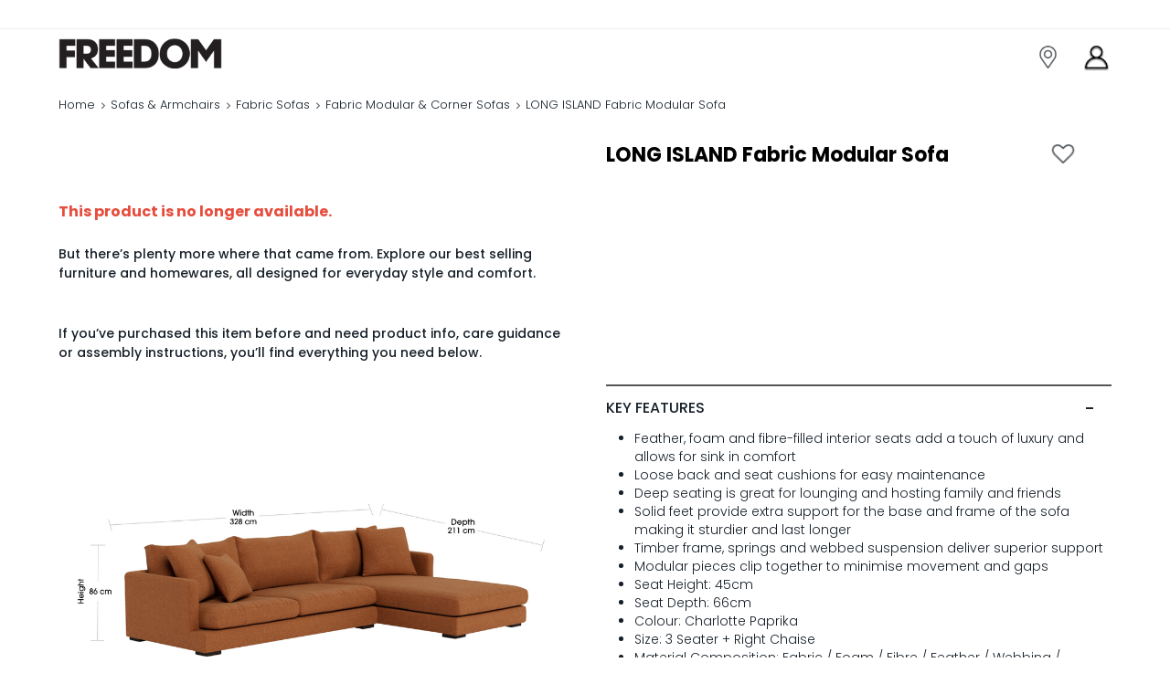

--- FILE ---
content_type: text/html; charset=utf-8
request_url: https://www.freedomfurniture.co.nz/product/24512978
body_size: 129729
content:
<!DOCTYPE html><html lang="en" dir="ltr"><head>
    <meta charset="utf-8">
    <title>Buy Long Island Fabric Modular Sofa Online in NZ | Freedom</title>
    <base href="/">
    <meta name="viewport" content="width=device-width, minimum-scale=1.0, maximum-scale=1.0, user-scalable=no">
    <link rel="icon" type="image/x-icon" href="favicon.ico">
    <link rel="manifest" href="manifest.webmanifest">
    <meta name="description" content="Shop Long Island Fabric Modular Sofa online in New Zealand - Auckland, Hamilton, Christchurch &amp; more. ✓ 40 Years of Great Design ✓ Built to Last ✓ Premium Quality">
    <link rel="stylesheet" type="text/css" href="./assets/Freedom_Web_Fonts_2020/Freedom_Web_Fonts_2020.css">
    <link rel="preconnect" href="https://fonts.gstatic.com">
    <link rel="preconnect" href="https://content.cylindo.com" crossorigin="">
    <link rel="preconnect" href="https://content-v2.cylindo.com" crossorigin="">
    <style>@font-face{font-family:'Poppins';font-style:normal;font-weight:300;font-display:swap;src:url(https://fonts.gstatic.com/s/poppins/v24/pxiByp8kv8JHgFVrLDz8Z11lFc-K.woff2) format('woff2');unicode-range:U+0900-097F, U+1CD0-1CF9, U+200C-200D, U+20A8, U+20B9, U+20F0, U+25CC, U+A830-A839, U+A8E0-A8FF, U+11B00-11B09;}@font-face{font-family:'Poppins';font-style:normal;font-weight:300;font-display:swap;src:url(https://fonts.gstatic.com/s/poppins/v24/pxiByp8kv8JHgFVrLDz8Z1JlFc-K.woff2) format('woff2');unicode-range:U+0100-02BA, U+02BD-02C5, U+02C7-02CC, U+02CE-02D7, U+02DD-02FF, U+0304, U+0308, U+0329, U+1D00-1DBF, U+1E00-1E9F, U+1EF2-1EFF, U+2020, U+20A0-20AB, U+20AD-20C0, U+2113, U+2C60-2C7F, U+A720-A7FF;}@font-face{font-family:'Poppins';font-style:normal;font-weight:300;font-display:swap;src:url(https://fonts.gstatic.com/s/poppins/v24/pxiByp8kv8JHgFVrLDz8Z1xlFQ.woff2) format('woff2');unicode-range:U+0000-00FF, U+0131, U+0152-0153, U+02BB-02BC, U+02C6, U+02DA, U+02DC, U+0304, U+0308, U+0329, U+2000-206F, U+20AC, U+2122, U+2191, U+2193, U+2212, U+2215, U+FEFF, U+FFFD;}@font-face{font-family:'Poppins';font-style:normal;font-weight:500;font-display:swap;src:url(https://fonts.gstatic.com/s/poppins/v24/pxiByp8kv8JHgFVrLGT9Z11lFc-K.woff2) format('woff2');unicode-range:U+0900-097F, U+1CD0-1CF9, U+200C-200D, U+20A8, U+20B9, U+20F0, U+25CC, U+A830-A839, U+A8E0-A8FF, U+11B00-11B09;}@font-face{font-family:'Poppins';font-style:normal;font-weight:500;font-display:swap;src:url(https://fonts.gstatic.com/s/poppins/v24/pxiByp8kv8JHgFVrLGT9Z1JlFc-K.woff2) format('woff2');unicode-range:U+0100-02BA, U+02BD-02C5, U+02C7-02CC, U+02CE-02D7, U+02DD-02FF, U+0304, U+0308, U+0329, U+1D00-1DBF, U+1E00-1E9F, U+1EF2-1EFF, U+2020, U+20A0-20AB, U+20AD-20C0, U+2113, U+2C60-2C7F, U+A720-A7FF;}@font-face{font-family:'Poppins';font-style:normal;font-weight:500;font-display:swap;src:url(https://fonts.gstatic.com/s/poppins/v24/pxiByp8kv8JHgFVrLGT9Z1xlFQ.woff2) format('woff2');unicode-range:U+0000-00FF, U+0131, U+0152-0153, U+02BB-02BC, U+02C6, U+02DA, U+02DC, U+0304, U+0308, U+0329, U+2000-206F, U+20AC, U+2122, U+2191, U+2193, U+2212, U+2215, U+FEFF, U+FFFD;}@font-face{font-family:'Poppins';font-style:normal;font-weight:700;font-display:swap;src:url(https://fonts.gstatic.com/s/poppins/v24/pxiByp8kv8JHgFVrLCz7Z11lFc-K.woff2) format('woff2');unicode-range:U+0900-097F, U+1CD0-1CF9, U+200C-200D, U+20A8, U+20B9, U+20F0, U+25CC, U+A830-A839, U+A8E0-A8FF, U+11B00-11B09;}@font-face{font-family:'Poppins';font-style:normal;font-weight:700;font-display:swap;src:url(https://fonts.gstatic.com/s/poppins/v24/pxiByp8kv8JHgFVrLCz7Z1JlFc-K.woff2) format('woff2');unicode-range:U+0100-02BA, U+02BD-02C5, U+02C7-02CC, U+02CE-02D7, U+02DD-02FF, U+0304, U+0308, U+0329, U+1D00-1DBF, U+1E00-1E9F, U+1EF2-1EFF, U+2020, U+20A0-20AB, U+20AD-20C0, U+2113, U+2C60-2C7F, U+A720-A7FF;}@font-face{font-family:'Poppins';font-style:normal;font-weight:700;font-display:swap;src:url(https://fonts.gstatic.com/s/poppins/v24/pxiByp8kv8JHgFVrLCz7Z1xlFQ.woff2) format('woff2');unicode-range:U+0000-00FF, U+0131, U+0152-0153, U+02BB-02BC, U+02C6, U+02DA, U+02DC, U+0304, U+0308, U+0329, U+2000-206F, U+20AC, U+2122, U+2191, U+2193, U+2212, U+2215, U+FEFF, U+FFFD;}</style>
    <meta name="theme-color" content="#1976d2">
    <meta name="occ-backend-base-url" content="https://api-prod.freedom.com.au">
    <script id="smartedit-injector" src="webApplicationInjector.js" data-smartedit-allow-origin="localhost:9002, *.*.model-t.cc.commerce.ondemand.com:443, *.freedom.com.au:443"></script>
    <script>
      var isUserLoggedInForOPF = false;
    </script>
  <link rel="stylesheet" href="styles-JEP5JSAA.css"><style ng-app-id="ng">[_nghost-ng-c1532493524]     gb-modal .popup-container-global p{font-size:13px}</style><style ng-app-id="ng">[_nghost-ng-c1865074073]     .ui-dialog, [_nghost-ng-c1865074073]     .p-dialog{width:50%}@media (max-width: 768px){[_nghost-ng-c1865074073]     .ui-dialog, [_nghost-ng-c1865074073]     .p-dialog{width:100%;height:100%;max-height:100%}}[_nghost-ng-c1865074073]     .ui-dialog .ui-dialog-content, [_nghost-ng-c1865074073]     .ui-dialog .p-dialog-content, [_nghost-ng-c1865074073]     .p-dialog .ui-dialog-content, [_nghost-ng-c1865074073]     .p-dialog .p-dialog-content{height:100%}.p-dialog-unmasked   [_nghost-ng-c1865074073]     .ui-dialog, .p-dialog-unmasked   [_nghost-ng-c1865074073]     .p-dialog{border:0}@media (max-width: 768px){.p-dialog-unmasked   [_nghost-ng-c1865074073]     .ui-dialog, .p-dialog-unmasked   [_nghost-ng-c1865074073]     .p-dialog{width:auto;height:auto;max-height:initial;margin:0 15px}}.p-dialog-unmasked   [_nghost-ng-c1865074073]     .ui-dialog .p-dialog-content, .p-dialog-unmasked   [_nghost-ng-c1865074073]     .p-dialog .p-dialog-content{padding:0}.p-dialog-unmasked   [_nghost-ng-c1865074073]     .ui-dialog .wrapper-content, .p-dialog-unmasked   [_nghost-ng-c1865074073]     .p-dialog .wrapper-content{padding:0;min-height:1px}.p-dialog-unmasked   [_nghost-ng-c1865074073]     .ui-dialog .cboxClose, .p-dialog-unmasked   [_nghost-ng-c1865074073]     .p-dialog .cboxClose{color:#fff;top:-30px;right:10px}.cboxClose[_ngcontent-ng-c1865074073]{position:absolute;top:2%;right:4%;z-index:11015;cursor:pointer}.wrapper-content[_ngcontent-ng-c1865074073]{min-height:400px;padding:40px 50px}@media (max-width: 768px){.wrapper-content[_ngcontent-ng-c1865074073]{padding:30px 20px}}</style><style ng-app-id="ng">@layer primeng{.p-dialog-mask{position:fixed;top:0;left:0;width:100%;height:100%;display:flex;justify-content:center;align-items:center;pointer-events:none}.p-dialog-mask.p-component-overlay{pointer-events:auto}.p-dialog{display:flex;flex-direction:column;pointer-events:auto;max-height:90%;transform:scale(1);position:relative}.p-dialog-content{overflow-y:auto;flex-grow:1}.p-dialog-header{display:flex;align-items:center;justify-content:space-between;flex-shrink:0}.p-dialog-draggable .p-dialog-header{cursor:move}.p-dialog-footer{flex-shrink:0}.p-dialog .p-dialog-header-icons{display:flex;align-items:center}.p-dialog .p-dialog-header-icon{display:flex;align-items:center;justify-content:center;overflow:hidden;position:relative}.p-fluid .p-dialog-footer .p-button{width:auto}.p-dialog-top .p-dialog,.p-dialog-bottom .p-dialog,.p-dialog-left .p-dialog,.p-dialog-right .p-dialog,.p-dialog-top-left .p-dialog,.p-dialog-top-right .p-dialog,.p-dialog-bottom-left .p-dialog,.p-dialog-bottom-right .p-dialog{margin:.75rem;transform:translateZ(0)}.p-dialog-maximized{-webkit-transition:none;transition:none;transform:none;width:100vw!important;height:100vh!important;top:0!important;left:0!important;max-height:100%;height:100%}.p-dialog-maximized .p-dialog-content{flex-grow:1}.p-dialog-left{justify-content:flex-start}.p-dialog-right{justify-content:flex-end}.p-dialog-top{align-items:flex-start}.p-dialog-top-left{justify-content:flex-start;align-items:flex-start}.p-dialog-top-right{justify-content:flex-end;align-items:flex-start}.p-dialog-bottom{align-items:flex-end}.p-dialog-bottom-left{justify-content:flex-start;align-items:flex-end}.p-dialog-bottom-right{justify-content:flex-end;align-items:flex-end}.p-dialog .p-resizable-handle{position:absolute;font-size:.1px;display:block;cursor:se-resize;width:12px;height:12px;right:1px;bottom:1px}.p-confirm-dialog .p-dialog-content{display:flex;align-items:center}}
</style><style ng-app-id="ng">[_nghost-ng-c1699873987]     .delivery-options-drawer .ui-sidebar-right, [_nghost-ng-c1699873987]     .delivery-options-drawer .p-sidebar-right{width:32em}[_nghost-ng-c1699873987]     .delivery-options-drawer .ui-sidebar-right .drawer-container, [_nghost-ng-c1699873987]     .delivery-options-drawer .p-sidebar-right .drawer-container{background-color:#f5f5f6;height:calc(100% - 123px);overflow-x:hidden;overflow-y:auto}[_nghost-ng-c1699873987]     .delivery-options-drawer .ui-sidebar-right .sidebar-header, [_nghost-ng-c1699873987]     .delivery-options-drawer .p-sidebar-right .sidebar-header{height:50px;background-color:#ededef;display:flex;justify-content:center;align-items:center;text-transform:uppercase}[_nghost-ng-c1699873987]     .delivery-options-drawer .ui-sidebar-right .sidebar-header .title, [_nghost-ng-c1699873987]     .delivery-options-drawer .p-sidebar-right .sidebar-header .title{font-size:14px;color:#161f28;letter-spacing:.5px}[_nghost-ng-c1699873987]     .delivery-options-drawer .ui-sidebar-right .location-change, [_nghost-ng-c1699873987]     .delivery-options-drawer .p-sidebar-right .location-change{padding:30px 35px 10px;background-color:#f5f5f6;border-bottom:1px solid #eeeeee;margin-bottom:10px}[_nghost-ng-c1699873987]     .delivery-options-drawer .ui-sidebar-right .msg-alert, [_nghost-ng-c1699873987]     .delivery-options-drawer .p-sidebar-right .msg-alert{font-size:13px;color:#161f28;font-weight:300;overflow:hidden;max-width:90%;text-overflow:ellipsis;white-space:nowrap}[_nghost-ng-c1699873987]     .delivery-options-drawer .ui-sidebar-right .msg-alert i, [_nghost-ng-c1699873987]     .delivery-options-drawer .p-sidebar-right .msg-alert i{color:#ccc}[_nghost-ng-c1699873987]     .delivery-options-drawer .all-options{padding:0 35px 20px}[_nghost-ng-c1699873987]     .delivery-options-drawer .all-options .messages{font-size:10px;color:#d24c2b;font-weight:500}[_nghost-ng-c1699873987]     .delivery-options-drawer .all-options gb-delivery-types:first-child gb-delivery-options .deliveryType .rad-row{border-top:none}[_nghost-ng-c1699873987]     .delivery-options-drawer .ok-section{padding:10px 20px;background-color:#eee}[_nghost-ng-c1699873987]     .delivery-options-drawer .ok-section .ok-button{width:100%}@media (max-width: 598px){[_nghost-ng-c1699873987]     .delivery-options-drawer .ui-sidebar-right, [_nghost-ng-c1699873987]     .delivery-options-drawer .p-sidebar-right{width:92%}[_nghost-ng-c1699873987]     .delivery-options-drawer .ui-sidebar-right .sidebar-header, [_nghost-ng-c1699873987]     .delivery-options-drawer .p-sidebar-right .sidebar-header{padding:16px}[_nghost-ng-c1699873987]     .delivery-options-drawer .ui-sidebar-right .location-change, [_nghost-ng-c1699873987]     .delivery-options-drawer .p-sidebar-right .location-change{padding:0 15px;background-color:#f9f9f9}[_nghost-ng-c1699873987]     .delivery-options-drawer .ui-sidebar-right .msg-alert, [_nghost-ng-c1699873987]     .delivery-options-drawer .p-sidebar-right .msg-alert{padding-bottom:10px}[_nghost-ng-c1699873987]     .delivery-options-drawer .ui-sidebar-right .all-options, [_nghost-ng-c1699873987]     .delivery-options-drawer .p-sidebar-right .all-options{padding:0 15px}}</style><style ng-app-id="ng">.container[_ngcontent-ng-c1417797128]{max-width:1400px}a[_ngcontent-ng-c1417797128]{text-decoration:none;color:#007ad9}a[_ngcontent-ng-c1417797128]:hover{color:#116fbf;text-decoration:none}.btn[_ngcontent-ng-c1417797128]{--cx-buttons-border-radius: .25rem}*[_ngcontent-ng-c1417797128]{outline:0;-webkit-font-smoothing:antialiased}[_ngcontent-ng-c1417797128]:focus, .form-control[_ngcontent-ng-c1417797128]:focus, input[_ngcontent-ng-c1417797128]:focus{outline-style:solid;outline-color:var(--cx-color-visual-focus);outline-width:0px;outline-offset:0px;transition:none}*[_ngcontent-ng-c1417797128]:focus:not(.focus-visible){outline:none;border-width:2px;border-color:#9c9c9c}body[_ngcontent-ng-c1417797128]   .ui-accordion[_ngcontent-ng-c1417797128]   .ui-accordion-header[_ngcontent-ng-c1417797128]   a[_ngcontent-ng-c1417797128]:focus, body[_ngcontent-ng-c1417797128]   .p-accordion[_ngcontent-ng-c1417797128]   .p-accordion-header[_ngcontent-ng-c1417797128]   a[_ngcontent-ng-c1417797128]:focus{outline:0 none!important;outline-offset:0!important;box-shadow:none!important}.marginAuto[_ngcontent-ng-c1417797128]{margin:auto}.paddingT25[_ngcontent-ng-c1417797128]{padding-top:16px}.paddingR0[_ngcontent-ng-c1417797128]{padding-right:0}.marginT10[_ngcontent-ng-c1417797128]{margin-top:10px}.marginT25[_ngcontent-ng-c1417797128]{margin-bottom:25px}.form-control[_ngcontent-ng-c1417797128]{border-radius:4px;border:solid 1px #eeeeee;background-color:#fff;font-size:14px;font-weight:300;line-height:1.57;letter-spacing:normal;color:#161f28}.form-control[_ngcontent-ng-c1417797128]:disabled{color:#c4c5ca!important}input.ng-invalid.ng-dirty[_ngcontent-ng-c1417797128], input.ng-invalid.ng-touched[_ngcontent-ng-c1417797128], input[type=checkbox].ng-invalid.ng-dirty[_ngcontent-ng-c1417797128], input[type=checkbox].ng-invalid.ng-touched[_ngcontent-ng-c1417797128], input[type=radio].ng-invalid.ng-dirty[_ngcontent-ng-c1417797128], input[type=radio].ng-invalid.ng-touched[_ngcontent-ng-c1417797128], textarea.ng-invalid.ng-dirty[_ngcontent-ng-c1417797128], textarea.ng-invalid.ng-touched[_ngcontent-ng-c1417797128]{outline:0;border:solid 1px #eeeeee}.form-check-customize[_ngcontent-ng-c1417797128]{font-size:14px;line-height:1.57;color:#161f28;position:relative;display:block;padding-left:20px;margin-bottom:10px;-webkit-user-select:none;-moz-user-select:none;-ms-user-select:none;user-select:none;font-weight:300}.form-check-customize[_ngcontent-ng-c1417797128]   label[_ngcontent-ng-c1417797128]{margin:0;line-height:18px}.form-check-customize[_ngcontent-ng-c1417797128]   label[_ngcontent-ng-c1417797128]   .cx-facet-text.name[_ngcontent-ng-c1417797128]{margin-left:8px;display:inline-block}.form-check-customize[_ngcontent-ng-c1417797128]   label[_ngcontent-ng-c1417797128]   .cx-facet-text.value[_ngcontent-ng-c1417797128]{color:#9a9b9f}.form-check-customize[_ngcontent-ng-c1417797128]   input[_ngcontent-ng-c1417797128]{position:absolute;opacity:0;cursor:pointer;height:0;width:0}.form-check-customize[_ngcontent-ng-c1417797128]   .checkmark[_ngcontent-ng-c1417797128]{position:absolute;top:0;left:0;height:16px;width:16px;border-radius:2px;border:solid 1px #364051;background:#fff;cursor:pointer}.form-check-customize[_ngcontent-ng-c1417797128]:hover   input[_ngcontent-ng-c1417797128] ~ .checkmark[_ngcontent-ng-c1417797128]{background-color:#ccc}.form-check-customize[_ngcontent-ng-c1417797128]:hover   input[_ngcontent-ng-c1417797128]:disabled ~ .checkmark[_ngcontent-ng-c1417797128], .form-check-customize[_ngcontent-ng-c1417797128]   input[_ngcontent-ng-c1417797128]:disabled ~ .checkmark[_ngcontent-ng-c1417797128]{background-color:#eee;cursor:not-allowed}.form-check-customize[_ngcontent-ng-c1417797128]   input[_ngcontent-ng-c1417797128]:checked ~ .checkmark[_ngcontent-ng-c1417797128]{background-color:#fff}.form-check-customize[_ngcontent-ng-c1417797128]   input[_ngcontent-ng-c1417797128]:checked ~ .checkmark[_ngcontent-ng-c1417797128]:after{border-color:#364051}.form-check-customize[_ngcontent-ng-c1417797128]   .checkmark[_ngcontent-ng-c1417797128]:after{content:"";position:absolute;display:none}.form-check-customize[_ngcontent-ng-c1417797128]   input[_ngcontent-ng-c1417797128]:checked ~ .checkmark[_ngcontent-ng-c1417797128]:after{display:block}.form-check-customize[_ngcontent-ng-c1417797128]   .checkmark[_ngcontent-ng-c1417797128]:after{left:5px;top:2px;width:5px;height:8px;border:solid #fff;border-width:0 2px 2px 0;-webkit-transform:rotate(45deg);-ms-transform:rotate(45deg);transform:rotate(45deg)}.form-check-customize.my-freedom-checkbox[_ngcontent-ng-c1417797128]   .checkmark[_ngcontent-ng-c1417797128]:after{left:5.5px;top:3px}.form-radio-customize[_ngcontent-ng-c1417797128]{font-size:14px;line-height:1.57;color:#161f28;position:relative;display:block;padding-left:20px;margin-bottom:10px;cursor:pointer;-webkit-user-select:none;-moz-user-select:none;-ms-user-select:none;user-select:none;font-weight:300}.form-radio-customize[_ngcontent-ng-c1417797128]   label[_ngcontent-ng-c1417797128]{margin:0;padding:0 0 0 8px;line-height:18px}.form-radio-customize[_ngcontent-ng-c1417797128]   label[_ngcontent-ng-c1417797128]   .cx-facet-text.value[_ngcontent-ng-c1417797128]{color:#9a9b9f}.form-radio-customize[_ngcontent-ng-c1417797128]   input[_ngcontent-ng-c1417797128]{position:absolute;opacity:0;cursor:pointer}.form-radio-customize[_ngcontent-ng-c1417797128]   .checkmark[_ngcontent-ng-c1417797128]{position:absolute;top:0;left:0;height:16px;width:16px;border:solid 1px #c4c5ca;background:#fff;border-radius:50%;cursor:pointer}.form-radio-customize[_ngcontent-ng-c1417797128]:hover   input[_ngcontent-ng-c1417797128] ~ .checkmark[_ngcontent-ng-c1417797128]{background-color:#ccc}.form-radio-customize[_ngcontent-ng-c1417797128]   input[_ngcontent-ng-c1417797128]:checked ~ .checkmark[_ngcontent-ng-c1417797128]{background-color:#364051}.form-radio-customize[_ngcontent-ng-c1417797128]   .checkmark[_ngcontent-ng-c1417797128]:after{content:"";position:absolute;display:none}.form-radio-customize[_ngcontent-ng-c1417797128]   input[_ngcontent-ng-c1417797128]:checked ~ .checkmark[_ngcontent-ng-c1417797128]:after{display:block}.form-radio-customize[_ngcontent-ng-c1417797128]   .checkmark[_ngcontent-ng-c1417797128]:after{top:4px;left:4px;width:6px;height:6px;border-radius:50%;background:#fff}body[_ngcontent-ng-c1417797128]   .ui-slider[_ngcontent-ng-c1417797128], body[_ngcontent-ng-c1417797128]   .p-slider[_ngcontent-ng-c1417797128]{border-radius:3px;box-shadow:inset 0 1px 5px #0000001a;background-color:#ededef}body[_ngcontent-ng-c1417797128]   .ui-slider[_ngcontent-ng-c1417797128]   .ui-slider-range[_ngcontent-ng-c1417797128], body[_ngcontent-ng-c1417797128]   .p-slider[_ngcontent-ng-c1417797128]   .p-slider-range[_ngcontent-ng-c1417797128]{border-radius:3px;box-shadow:inset 0 1px 5px #0000001a;background-color:#c69c64}body[_ngcontent-ng-c1417797128]   .ui-slider[_ngcontent-ng-c1417797128]   .ui-slider-handle[_ngcontent-ng-c1417797128], body[_ngcontent-ng-c1417797128]   .p-slider[_ngcontent-ng-c1417797128]   .p-slider-handle[_ngcontent-ng-c1417797128]{background-color:#c69c64;border:2px solid #c69c64}[_nghost-ng-c1417797128]   .sidebar-overlay[_ngcontent-ng-c1417797128]{z-index:1249;background-color:#0006;position:fixed;top:0;left:0;width:100%;height:100%}[_nghost-ng-c1417797128]     .ui-sidebar-xs{width:350px}@media (max-width: 767px){[_nghost-ng-c1417797128]     .ui-sidebar-xs{z-index:1250!important}}[_nghost-ng-c1417797128]     .ui-sidebar-close, [_nghost-ng-c1417797128]     .p-sidebar-close{background-size:24px 24px!important;left:15px!important;top:12px!important;width:24px!important;height:24px!important}[_nghost-ng-c1417797128]     p-sidebar:not(.has-back-button)>div>div>button.ui-sidebar-close, [_nghost-ng-c1417797128]     p-sidebar:not(.has-back-button)>div>div>button.p-sidebar-close{background:url(/assets/images/cross-gray.svg) no-repeat 0 0!important}[_nghost-ng-c1417797128]     .pi-times{display:none}[_nghost-ng-c1417797128]     .ui-sidebar-sm{width:32em;z-index:1250!important}[_nghost-ng-c1417797128]     .gb-checkbox .checkmark{width:15px!important;height:15px!important}[_nghost-ng-c1417797128]     .gb-checkbox .checkmark:after{left:5px!important;top:2px!important;width:4px!important;height:7px!important}[_nghost-ng-c1417797128]     input[type=checkbox]{appearance:checkbox;-webkit-appearance:checkbox;-moz-appearance:checkbox}</style><style ng-app-id="ng">@layer primeng{.p-sidebar{position:fixed;transition:transform .3s;display:flex;flex-direction:column}.p-sidebar-content{position:relative;overflow-y:auto;flex-grow:1}.p-sidebar-header{display:flex;align-items:center}.p-sidebar-footer{margin-top:auto}.p-sidebar-icon{display:flex;align-items:center;justify-content:center;margin-left:auto}.p-sidebar-left{top:0;left:0;width:20rem;height:100%}.p-sidebar-right{top:0;right:0;width:20rem;height:100%}.p-sidebar-top{top:0;left:0;width:100%;height:10rem}.p-sidebar-bottom{bottom:0;left:0;width:100%;height:10rem}.p-sidebar-full{width:100%;height:100%;top:0;left:0;-webkit-transition:none;transition:none}.p-sidebar-left.p-sidebar-sm,.p-sidebar-right.p-sidebar-sm{width:20rem}.p-sidebar-left.p-sidebar-md,.p-sidebar-right.p-sidebar-md{width:40rem}.p-sidebar-left.p-sidebar-lg,.p-sidebar-right.p-sidebar-lg{width:60rem}.p-sidebar-top.p-sidebar-sm,.p-sidebar-bottom.p-sidebar-sm{height:10rem}.p-sidebar-top.p-sidebar-md,.p-sidebar-bottom.p-sidebar-md{height:20rem}.p-sidebar-top.p-sidebar-lg,.p-sidebar-bottom.p-sidebar-lg{height:30rem}@media screen and (max-width: 64em){.p-sidebar-left.p-sidebar-lg,.p-sidebar-left.p-sidebar-md,.p-sidebar-right.p-sidebar-lg,.p-sidebar-right.p-sidebar-md{width:20rem}}}
</style><style ng-app-id="ng">[_nghost-ng-c3935080920]     .p-sidebar-header{position:absolute;left:0;right:0;width:100%}[_nghost-ng-c3935080920]     .heading{height:50px;background-color:#ededef;display:flex;justify-content:center;align-items:center;text-transform:uppercase;font-size:14px;color:#161f28;padding-left:15px;padding-right:20px;margin-bottom:0!important}[_nghost-ng-c3935080920]     .p-sidebar-close{position:relative!important}[_nghost-ng-c3935080920]     .p-sidebar-content{overflow:initial}</style><style ng-app-id="ng">gb-responsive-dynamic-banner .p-headline,   gb-responsive-dynamic-banner .banner-content{position:relative;line-height:0;color:#161f28;text-shadow:none;padding:0}  gb-responsive-dynamic-banner gb-general-link a .scale-1 picture img{transform:scale(1)}  gb-responsive-dynamic-banner gb-general-link a .scale-2 picture img{transform:scale(2)}  gb-responsive-dynamic-banner gb-general-link a .scale-3 picture img{transform:scale(3)}  gb-responsive-dynamic-banner gb-general-link a .scale-4 picture img{transform:scale(4)}</style><style ng-app-id="ng">@media (min-width: 768px){[_nghost-ng-c302202213]     .main-layout-container{position:absolute;z-index:2;width:100%;height:100%;display:grid;grid-template-columns:repeat(3,1fr);grid-template-rows:repeat(3,1fr);left:0;top:0}[_nghost-ng-c302202213]     .main-layout-container .comp-container{display:flex;height:100%;width:100%}[_nghost-ng-c302202213]     .main-layout-container .comp-container.y-align-top{align-items:flex-start}[_nghost-ng-c302202213]     .main-layout-container .comp-container.y-align-middle{align-items:center}[_nghost-ng-c302202213]     .main-layout-container .comp-container.y-align-bottom{align-items:flex-end}[_nghost-ng-c302202213]     .main-layout-container .comp-container.x-align-left{justify-content:flex-start}[_nghost-ng-c302202213]     .main-layout-container .comp-container.x-align-center{justify-content:center}[_nghost-ng-c302202213]     .main-layout-container .comp-container.x-align-right{justify-content:flex-end}[_nghost-ng-c302202213]     .main-layout-container .comp-container gb-paragraph p{font-size:1vw;line-height:normal;text-shadow:2px 2px 4px rgba(0,0,0,.5);position:relative;z-index:2;padding:0;color:#fff;width:100%;text-align:center;margin:0}}@media (max-width: 767px){[_nghost-ng-c302202213]     .main-layout-container{position:absolute;z-index:2;width:100%;height:100%;display:block;left:0;top:0;padding:15px}[_nghost-ng-c302202213]     .main-layout-container .comp-container{display:flex;height:auto;width:100%;justify-content:center;align-items:flex-start}[_nghost-ng-c302202213]     .main-layout-container .comp-container.y-align-top, [_nghost-ng-c302202213]     .main-layout-container .comp-container .y-align-middle, [_nghost-ng-c302202213]     .main-layout-container .comp-container .y-align-bottom{align-items:flex-start}[_nghost-ng-c302202213]     .main-layout-container .comp-container.x-align-left, [_nghost-ng-c302202213]     .main-layout-container .comp-container .x-align-center, [_nghost-ng-c302202213]     .main-layout-container .comp-container .x-align-right{justify-content:center}[_nghost-ng-c302202213]     .main-layout-container .comp-container gb-paragraph p{font-size:1vw;line-height:normal;text-shadow:2px 2px 4px rgba(0,0,0,.5);position:relative;z-index:2;padding:0;color:#fff;width:100%;text-align:center;margin:0}}</style><style ng-app-id="ng">.spacing[_ngcontent-ng-c3830707830]{padding:15px 75px 75px}@media (max-width: 767px){.spacing[_ngcontent-ng-c3830707830]{padding:15px 15px 50px}}.content-paragraph[_ngcontent-ng-c3830707830]{margin:0 0 20px}</style><style ng-app-id="ng">@media (max-width: 767px){[_nghost-ng-c2562899545]    {width:100%;padding:14px;font-size:1em;color:#161f28;border-bottom:1px solid #eeeeee;font-weight:500}[_nghost-ng-c2562899545]    >a{color:#161f28}}@media (max-width: 767px){[_nghost-ng-c2562899545]     cx-page-slot{display:none}}[_nghost-ng-c2562899545]     .my-accountLink{display:none}@media (max-width: 767px){[_nghost-ng-c2562899545]     .my-accountLink{display:block}}[_nghost-ng-c2562899545]     .my-accountLink cx-link{padding:0!important;border:none!important}[_nghost-ng-c2562899545]     .login-link{font-size:13px;font-weight:500;font-stretch:normal;font-style:normal;letter-spacing:normal;text-align:center;color:#161f28;padding:6px 0;line-height:1.38;display:inline-block}@media (max-width: 767px){[_nghost-ng-c2562899545]     .login-link{font-size:14px}}[_nghost-ng-c2562899545]     gb-navigation>gb-navigation-ui>nav>cx-generic-link, [_nghost-ng-c2562899545]     gb-navigation>gb-navigation-ui>nav>gb-general-link{min-height:auto;padding:0}[_nghost-ng-c2562899545]     gb-navigation>gb-navigation-ui>nav>cx-generic-link a .nav-heading5, [_nghost-ng-c2562899545]     gb-navigation>gb-navigation-ui>nav>gb-general-link a .nav-heading5{font-size:13px;font-weight:500;font-stretch:normal;font-style:normal;letter-spacing:normal;text-align:center;color:#161f28;padding:6px 0;line-height:18px;display:inline-block}[_nghost-ng-c2562899545]     gb-navigation-ui.flyout>nav:hover>.wrapper.opened>.childs{display:inline-block}[_nghost-ng-c2562899545]     gb-navigation-ui.flyout>nav:hover>.wrapper.opened{max-height:100vh;overflow:hidden;transition:ease-in-out .5s max-height}[_nghost-ng-c2562899545]     gb-navigation-ui.flyout>nav>.wrapper{transition:opacity .4s}[_nghost-ng-c2562899545]     gb-navigation-ui.flyout>nav{position:relative}@media (max-width: 767px){[_nghost-ng-c2562899545]     gb-navigation-ui.flyout>nav .nav-heading5{width:100%;padding:0;font-size:1em;color:#161f28;border-bottom:none;font-weight:500;text-transform:capitalize}}[_nghost-ng-c2562899545]     gb-navigation-ui.flyout>nav>.wrapper{width:220px;height:auto;padding:0!important;right:0;background:none;box-shadow:none;max-height:auto;min-height:auto}[_nghost-ng-c2562899545]     gb-navigation-ui.flyout>nav>.wrapper .childs{width:auto;flex-wrap:wrap;min-height:auto;padding:10px 16px 5px!important;margin:20px auto auto;background-color:#f9f9f9;position:relative;width:220px;height:auto;box-shadow:0 0 4px #00000026;border-radius:5px}[_nghost-ng-c2562899545]     gb-navigation-ui.flyout>nav>.wrapper .childs a{font-size:13px;font-weight:500;font-stretch:normal;font-style:normal;line-height:normal;letter-spacing:normal;color:#161f28}[_nghost-ng-c2562899545]     gb-navigation-ui.flyout>nav>.wrapper .childs a:hover{color:#d24c2b}[_nghost-ng-c2562899545]     gb-navigation-ui.flyout>nav>.wrapper .childs:after{bottom:100%;left:30px;border:solid transparent;content:"";height:0;width:0;position:absolute;pointer-events:none;border-color:#f9f9f900;border-bottom-color:#f9f9f9;border-width:15px;margin-left:-15px}[_nghost-ng-c2562899545]     gb-navigation-ui.flyout>nav>.wrapper .childs nav{margin-bottom:5px!important;min-width:auto!important;width:100%;flex-basis:100%!important}[_nghost-ng-c2562899545]     gb-navigation-ui.flyout>nav>.wrapper .childs nav:last-child{border-top:1px solid rgba(0,0,0,.15)}[_nghost-ng-c2562899545]     gb-navigation-ui.flyout>nav>.wrapper .childs nav:last-child a{width:192px;height:32px;margin:16px 15px 0 13px;padding:8px;border-radius:4px;color:#fff;text-align:center;font-size:14px;line-height:1.2;background:#9a9b9f url(/assets/images/sign-out-v-2.svg) no-repeat 150px center}</style><style ng-app-id="ng">.pdp-spinner[_ngcontent-ng-c1718877363]{height:300px}.hero-video[_ngcontent-ng-c1718877363]{display:flex;justify-content:center;align-items:center;flex-direction:row;padding:0 0 30px}.hero-video[_ngcontent-ng-c1718877363]     gb-video-player{height:400px;width:90%;display:flex;justify-content:center;align-items:center;flex-direction:row}.hero-banner[_ngcontent-ng-c1718877363]{padding:0;margin-bottom:60px}.hero-banner[_ngcontent-ng-c1718877363]     cx-media img, .hero-banner[_ngcontent-ng-c1718877363]     gb-device-media img{width:100%;max-height:510px}.hero-banner[_ngcontent-ng-c1718877363]   .heart-icon-new[_ngcontent-ng-c1718877363]{padding-left:41px;margin-top:-5px}.hero-banner[_ngcontent-ng-c1718877363]   .heart-icon-new[_ngcontent-ng-c1718877363]     gb-wishlist-control{position:static;margin-top:-5px;float:right}.hero-banner[_ngcontent-ng-c1718877363]   .hero-title[_ngcontent-ng-c1718877363]{position:absolute;right:55px;top:40px;padding:20px 30px;background-color:#fff;z-index:10;display:flex;justify-content:flex-start;align-items:flex-start;box-shadow:2px 4px 6px #959889}.hero-banner[_ngcontent-ng-c1718877363]   .hero-title[_ngcontent-ng-c1718877363]   .add-wishlist[_ngcontent-ng-c1718877363]{margin-top:-4px;margin-left:10px}.hero-banner[_ngcontent-ng-c1718877363]   .hero-title[_ngcontent-ng-c1718877363]   .title[_ngcontent-ng-c1718877363]{font-weight:700;font-size:18px;max-width:460px;line-height:1.1}</style><style ng-app-id="ng">.product[_ngcontent-ng-c1262686347]{margin-bottom:14px}.product[_ngcontent-ng-c1262686347]   .p-name[_ngcontent-ng-c1262686347]   .name[_ngcontent-ng-c1262686347]{font-size:22px;color:#000;font-weight:700;line-height:1.08;letter-spacing:normal;margin-bottom:0}@media (max-width: 992px){.product[_ngcontent-ng-c1262686347]   .p-name[_ngcontent-ng-c1262686347]   .name[_ngcontent-ng-c1262686347]{margin-bottom:8px}}@media (max-width: 767px){.product[_ngcontent-ng-c1262686347]   .p-name[_ngcontent-ng-c1262686347]   .name[_ngcontent-ng-c1262686347]{font-size:18px}}.product[_ngcontent-ng-c1262686347]     .product-brand{margin-top:4px}@media (max-width: 767px){.gb-product-images[_ngcontent-ng-c1262686347]   .thumbs-bottom-section[_ngcontent-ng-c1262686347]{margin-bottom:40px;min-height:60px}}</style><style ng-app-id="ng">.product-dimensions[_ngcontent-ng-c2284739659]{padding:30px 0 20px;border-top:2px solid #161f28}.product-dimensions.restricted-product[_ngcontent-ng-c2284739659]{border-top:none}.product-dimensions[_ngcontent-ng-c2284739659]   .header[_ngcontent-ng-c2284739659]{font-size:28px;font-weight:700;font-stretch:normal;font-style:normal;line-height:1.11;letter-spacing:normal;text-align:center;color:#161f28;margin-bottom:32px}.product-dimensions[_ngcontent-ng-c2284739659]   .dim-media[_ngcontent-ng-c2284739659]{display:flex;justify-content:center;margin:auto auto 0;cursor:pointer}@media (min-width: 768px) and (max-width: 991.98px){.product-dimensions[_ngcontent-ng-c2284739659]   .dim-media[_ngcontent-ng-c2284739659]{min-height:225px}}.product-dimensions[_ngcontent-ng-c2284739659]   .dim-media[_ngcontent-ng-c2284739659]     gb-video-player{height:370px;width:100%}@media (max-width: 767px){.product-dimensions[_ngcontent-ng-c2284739659]{padding:20px 0}.product-dimensions[_ngcontent-ng-c2284739659]   .header[_ngcontent-ng-c2284739659]{font-size:20px;margin-bottom:25px;height:auto}.product-dimensions[_ngcontent-ng-c2284739659]   .dim-media[_ngcontent-ng-c2284739659]{width:100%;height:auto;min-height:auto}.product-dimensions[_ngcontent-ng-c2284739659]   .dim-media[_ngcontent-ng-c2284739659]     cx-media img, .product-dimensions[_ngcontent-ng-c2284739659]   .dim-media[_ngcontent-ng-c2284739659]     gb-device-media img, .product-dimensions[_ngcontent-ng-c2284739659]   .dim-media[_ngcontent-ng-c2284739659]     gb-video-player{height:auto}.product-dimensions[_ngcontent-ng-c2284739659]   .dim-media[_ngcontent-ng-c2284739659]   .expand-panel[_ngcontent-ng-c2284739659]{margin-top:35px;text-transform:none}.product-dimensions[_ngcontent-ng-c2284739659]   .dim-media[_ngcontent-ng-c2284739659]   .dimensions-desc[_ngcontent-ng-c2284739659]{flex-flow:row wrap}.product-dimensions[_ngcontent-ng-c2284739659]   .dim-media[_ngcontent-ng-c2284739659]   .dimensions-desc[_ngcontent-ng-c2284739659]   .delivery-prep[_ngcontent-ng-c2284739659]{padding:10px 20px;margin:8px 0 0;width:100%}.product-dimensions[_ngcontent-ng-c2284739659]   .dim-media[_ngcontent-ng-c2284739659]   .dimensions-desc[_ngcontent-ng-c2284739659]   .delivery-prep[_ngcontent-ng-c2284739659]   .title[_ngcontent-ng-c2284739659]{font-size:18px;font-weight:700}.product-dimensions[_ngcontent-ng-c2284739659]   .dim-media[_ngcontent-ng-c2284739659]   .dimensions-desc[_ngcontent-ng-c2284739659]   .delivery-prep[_ngcontent-ng-c2284739659]   .sub-title[_ngcontent-ng-c2284739659]{font-size:13px;margin-bottom:10px}.product-dimensions[_ngcontent-ng-c2284739659]   .dim-media[_ngcontent-ng-c2284739659]   .dimensions-desc[_ngcontent-ng-c2284739659]   .delivery-prep[_ngcontent-ng-c2284739659]   .link[_ngcontent-ng-c2284739659]{font-size:14px}.product-dimensions[_ngcontent-ng-c2284739659]   .dim-media[_ngcontent-ng-c2284739659]   .dimensions-desc[_ngcontent-ng-c2284739659]   .dim[_ngcontent-ng-c2284739659]{height:85px;width:33%}}</style><style ng-app-id="ng">[_nghost-ng-c2570998403]     .dialog-video{width:60vw;margin-top:30px}[_nghost-ng-c2570998403]     .dialog-video gb-video-player{height:60vh}@media (max-width: 767px){[_nghost-ng-c2570998403]     .dialog-video{width:100vw;margin-top:0}[_nghost-ng-c2570998403]     .dialog-video gb-video-player{height:60vh}}</style><style ng-app-id="ng">[_nghost-ng-c2898952614]{width:100%;display:block}[_nghost-ng-c2898952614]     #ngb-panel-0-header>div>button :focus:not(.focus-visible){outline:none;border-width:0!important}[_nghost-ng-c2898952614]     .title{cursor:pointer}[_nghost-ng-c2898952614]     .download-options cx-generic-link a .content-container{display:flex;justify-content:space-between;align-self:center;border-bottom:2px solid #555}[_nghost-ng-c2898952614]     .download-options cx-generic-link a .content-container .rgt-sec{display:flex;flex-direction:column;justify-content:center;align-items:flex-start}[_nghost-ng-c2898952614]     .download-options cx-generic-link a .content-container gb-device-media{width:48px;height:48px;line-height:48px;text-align:center;vertical-align:middle;display:flex;justify-content:center;align-items:center}[_nghost-ng-c2898952614]     .download-options cx-generic-link a .content-container gb-device-media picture img{height:auto;width:30px}[_nghost-ng-c2898952614]     .accordion .card .card-header, [_nghost-ng-c2898952614]     .download-options cx-generic-link a{text-transform:uppercase;background-color:#fff!important;padding:0;color:#161f28;font-weight:500;font-size:16px}[_nghost-ng-c2898952614]     .accordion .card{border-top:2px solid #555;margin-bottom:0}[_nghost-ng-c2898952614]     .accordion .card:last-child{border-bottom:2px solid #555!important}[_nghost-ng-c2898952614]     .accordion .card .card-header .btn-link:hover{text-decoration:none!important}[_nghost-ng-c2898952614]     .accordion .card .card-header .btn-link:focus{text-decoration:none!important;border-width:0!important}[_nghost-ng-c2898952614]     .accordion .card .card-header .btn-link{border-width:0!important;font-size:20px}[_nghost-ng-c2898952614]     .accordion .card .card-body{padding:0 0 20px 15px}[_nghost-ng-c2898952614]     .nav-tabs{flex-wrap:nowrap;justify-content:center!important;border-bottom:0}[_nghost-ng-c2898952614]     .nav-tabs .nav-item .nav-link{font-size:14px;line-height:1.14;letter-spacing:.5px;text-align:center;color:#161f28;font-weight:500;padding:18px 5px 14px;border-bottom:4px solid transparent;margin-right:65px;text-transform:uppercase}@media (min-width: 768px) and (max-width: 991.98px){[_nghost-ng-c2898952614]     .nav-tabs .nav-item .nav-link{margin-right:40px}}[_nghost-ng-c2898952614]     .nav-tabs .nav-item .nav-link.active{border-bottom:4px solid #161f28;color:#161f28}[_nghost-ng-c2898952614]     .tab-content{border-top:1px solid #ededef;border-bottom:0;background:#fff;padding:16px 0}@media (min-width: 1600px){[_nghost-ng-c2898952614]     .tab-content{min-width:1600px}}[_nghost-ng-c2898952614]     .tab-content p{font-size:14px;line-height:1.47;color:#161f28;font-weight:300}@media screen and (max-width: 767px){[_nghost-ng-c2898952614]{width:100%;display:block}[_nghost-ng-c2898952614]     .nav-tabs{flex-wrap:nowrap;justify-content:center!important}[_nghost-ng-c2898952614]     .nav-tabs .nav-item{display:flex;align-items:center}[_nghost-ng-c2898952614]     .nav-tabs .nav-item .nav-link{font-size:12px;padding:14px 3px;margin-right:10px;text-transform:capitalize}[_nghost-ng-c2898952614]     .tab-content{border-top:1px solid #ededef;border-bottom:1px solid #ededef;background:#fff;padding:16px 0}[_nghost-ng-c2898952614]     .tab-content .left-section{width:100%;padding-top:0}[_nghost-ng-c2898952614]     .tab-content .right-section{width:100%}[_nghost-ng-c2898952614]     .tab-content .right-section .box{padding:24px;margin-bottom:16px}[_nghost-ng-c2898952614]     .tab-content .right-section .box .color-help{clear:both}[_nghost-ng-c2898952614]     .tab-content .right-section .box .color-help .help-title{font-size:16px;float:left;width:60%}[_nghost-ng-c2898952614]     .tab-content .right-section .box .color-help .color-description{float:left;width:60%;margin-bottom:0}[_nghost-ng-c2898952614]     .tab-content .right-section .box .color-help .color-image{clear:both}[_nghost-ng-c2898952614]     .tab-content .right-section .box .color-help .color-image img{border-radius:8px}[_nghost-ng-c2898952614]     .tab-content .right-section .box .content-container{font-size:13px}[_nghost-ng-c2898952614]     .tab-content .right-section .box .content-container h4{font-size:18px;font-weight:700}[_nghost-ng-c2898952614]     .tab-content .right-section .box.buttons-container .content-container{padding:14px}}</style><style ng-app-id="ng">.usp-bar[_ngcontent-ng-c3442776784]{display:flex;justify-content:space-evenly;border-top:1px solid #ededef}.usp-bar[_ngcontent-ng-c3442776784]   .tile[_ngcontent-ng-c3442776784]{flex-basis:33.333333%;max-width:33.333333%;display:flex;align-items:center;padding:0;margin-top:45px;margin-bottom:45px}.usp-bar[_ngcontent-ng-c3442776784]   .tile[_ngcontent-ng-c3442776784]   .media[_ngcontent-ng-c3442776784]{margin-right:21px;width:40%}.usp-bar[_ngcontent-ng-c3442776784]   .tile[_ngcontent-ng-c3442776784]   .media[_ngcontent-ng-c3442776784]     cx-media img, .usp-bar[_ngcontent-ng-c3442776784]   .tile[_ngcontent-ng-c3442776784]   .media[_ngcontent-ng-c3442776784]     gb-device-media img{max-height:130px;max-width:130px}.usp-bar[_ngcontent-ng-c3442776784]   .tile[_ngcontent-ng-c3442776784]   .details[_ngcontent-ng-c3442776784]{display:flex;flex-direction:column;justify-content:flex-start;width:50%}.usp-bar[_ngcontent-ng-c3442776784]   .tile[_ngcontent-ng-c3442776784]   .details[_ngcontent-ng-c3442776784]   .headline[_ngcontent-ng-c3442776784]{font-weight:700;font-size:18px;font-stretch:normal;font-style:normal;line-height:1.1;letter-spacing:normal;color:#161f28}.usp-bar[_ngcontent-ng-c3442776784]   .tile[_ngcontent-ng-c3442776784]   .details[_ngcontent-ng-c3442776784]   .content[_ngcontent-ng-c3442776784]{font-size:13px;font-weight:300;font-stretch:normal;font-style:normal;line-height:normal;letter-spacing:normal;color:#161f28;margin:8px 0 12px}.usp-bar[_ngcontent-ng-c3442776784]   .tile[_ngcontent-ng-c3442776784]   .details[_ngcontent-ng-c3442776784]   .more[_ngcontent-ng-c3442776784]{font-weight:500;font-size:14px;line-height:1.14}.usp-bar[_ngcontent-ng-c3442776784]   .tile[_ngcontent-ng-c3442776784]   .details[_ngcontent-ng-c3442776784]   .more[_ngcontent-ng-c3442776784]     a{color:#161f28}.usp-bar[_ngcontent-ng-c3442776784]   .tile[_ngcontent-ng-c3442776784]   .details[_ngcontent-ng-c3442776784]   .more[_ngcontent-ng-c3442776784]     img{height:16px;width:16px;margin-left:4px;margin-top:0}@media (max-width: 768px){.usp-bar[_ngcontent-ng-c3442776784]{display:flex;justify-content:space-evenly;flex-direction:column}.usp-bar[_ngcontent-ng-c3442776784]   .tile[_ngcontent-ng-c3442776784]{flex-basis:100%;max-width:100%;margin-top:8px;margin-bottom:8px}.usp-bar[_ngcontent-ng-c3442776784]   .tile[_ngcontent-ng-c3442776784]   .details[_ngcontent-ng-c3442776784]{display:flex;flex-direction:column;justify-content:flex-start;width:50%}.usp-bar[_ngcontent-ng-c3442776784]   .tile[_ngcontent-ng-c3442776784]   .details[_ngcontent-ng-c3442776784]   .headline[_ngcontent-ng-c3442776784]{font-size:18px;font-weight:700}.usp-bar[_ngcontent-ng-c3442776784]   .tile[_ngcontent-ng-c3442776784]   .details[_ngcontent-ng-c3442776784]   .content[_ngcontent-ng-c3442776784]{font-size:11px}}</style><style ng-app-id="ng">[_nghost-ng-c106841451]     .how-it-feels{margin-top:50px}[_nghost-ng-c106841451]     .how-it-feels .header{font-size:28px;font-weight:700;font-stretch:normal;font-style:normal;line-height:1.11;letter-spacing:normal;text-align:center;color:#161f28;margin-bottom:27px}[_nghost-ng-c106841451]     .how-it-feels .video-sec{max-width:770px;margin:0 auto;display:flex;justify-content:center;align-items:center;flex-direction:row}[_nghost-ng-c106841451]     .how-it-feels .video-sec   gb-video-player{width:100%;height:400px;display:flex;justify-content:center;align-items:center;flex-direction:row;margin-bottom:30px}[_nghost-ng-c106841451]     .how-it-feels .gb-media{display:flex;justify-content:center;width:770px;height:434px;margin:0 auto 23px}[_nghost-ng-c106841451]     .how-it-feels .gb-media cx-media, [_nghost-ng-c106841451]     .how-it-feels .gb-media gb-device-media{height:434px}[_nghost-ng-c106841451]     .how-it-feels .gb-media cx-media img, [_nghost-ng-c106841451]     .how-it-feels .gb-media gb-device-media img{height:434px}[_nghost-ng-c106841451]     .how-it-feels .comfort-ratings{display:flex;justify-content:space-between;width:770px;margin:auto;flex-wrap:wrap}[_nghost-ng-c106841451]     .how-it-feels .comfort-ratings .comfort-rating{width:calc(32% - 15px);margin-bottom:24px}[_nghost-ng-c106841451]     .how-it-feels .comfort-ratings .comfort-rating .progress-header{font-weight:500;font-size:14px;font-stretch:normal;font-style:normal;line-height:1.14;letter-spacing:.5px;color:#161f28;margin-bottom:15px;text-align:center}[_nghost-ng-c106841451]     .how-it-feels .comfort-ratings .comfort-rating .progress-section .progress-left, [_nghost-ng-c106841451]     .how-it-feels .comfort-ratings .comfort-rating .progress-section .progress-right{font-weight:500;font-size:14px;font-stretch:normal;font-style:normal;line-height:1.14;letter-spacing:normal;color:#161f28;margin-top:5px}[_nghost-ng-c106841451]     .how-it-feels .comfort-ratings .comfort-rating .progress-section .progress-right{float:right}[_nghost-ng-c106841451]     .how-it-feels .comfort-ratings .comfort-rating   .progress{height:6px;background:#ededef}[_nghost-ng-c106841451]     .how-it-feels .comfort-ratings .comfort-rating   .progress .bg-success{background-color:#c69c64!important}@media (max-width: 768px){.how-it-feels[_ngcontent-ng-c106841451]{margin-top:25px}.how-it-feels[_ngcontent-ng-c106841451]   .header[_ngcontent-ng-c106841451]{font-size:20px;margin-bottom:16px}.how-it-feels[_ngcontent-ng-c106841451]   .gb-media[_ngcontent-ng-c106841451]{width:100%;height:200px;margin:0 auto 16px}.how-it-feels[_ngcontent-ng-c106841451]   .gb-media[_ngcontent-ng-c106841451]     cx-media, .how-it-feels[_ngcontent-ng-c106841451]   .gb-media[_ngcontent-ng-c106841451]     gb-device-media{height:200px}.how-it-feels[_ngcontent-ng-c106841451]   .gb-media[_ngcontent-ng-c106841451]     cx-media img, .how-it-feels[_ngcontent-ng-c106841451]   .gb-media[_ngcontent-ng-c106841451]     gb-device-media img{height:200px}.how-it-feels[_ngcontent-ng-c106841451]   .comfort-ratings[_ngcontent-ng-c106841451]{flex-direction:column;justify-content:center;align-items:center;width:100%}.how-it-feels[_ngcontent-ng-c106841451]   .comfort-ratings[_ngcontent-ng-c106841451]   .comfort-rating[_ngcontent-ng-c106841451]{width:100%;margin-right:auto}}</style><style ng-app-id="ng">.features[_ngcontent-ng-c1745944202]{border-top:1px solid #ededef;border-bottom:1px solid #ededef;padding-top:50px;width:90%;margin:30px 5% 0;padding-bottom:24px}.features[_ngcontent-ng-c1745944202]   .header[_ngcontent-ng-c1745944202]{font-size:28px;font-weight:700;font-stretch:normal;font-style:normal;line-height:1.11;letter-spacing:normal;text-align:center;color:#161f28;margin-bottom:16px}.features[_ngcontent-ng-c1745944202]   .sub-header[_ngcontent-ng-c1745944202]{font-size:18px;font-weight:500;font-stretch:normal;font-style:normal;line-height:1.38;letter-spacing:normal;text-align:center;color:#161f28;width:46%;margin:auto auto 30px}.features[_ngcontent-ng-c1745944202]   .tiles[_ngcontent-ng-c1745944202]{display:flex;justify-content:center;align-items:center;flex-flow:row wrap}.features[_ngcontent-ng-c1745944202]   .tiles[_ngcontent-ng-c1745944202]   .tile[_ngcontent-ng-c1745944202]{display:flex;justify-content:flex-start;align-items:center;padding:24px 16px;border:1px solid #eeeeee;margin-left:2.5%;margin-right:2.5%;margin-bottom:30px}.features[_ngcontent-ng-c1745944202]   .tiles[_ngcontent-ng-c1745944202]   .tile[_ngcontent-ng-c1745944202]   .left-section[_ngcontent-ng-c1745944202]     img{height:120px;width:120px}.features[_ngcontent-ng-c1745944202]   .tiles[_ngcontent-ng-c1745944202]   .tile[_ngcontent-ng-c1745944202]   .right-section[_ngcontent-ng-c1745944202]{font-stretch:normal;letter-spacing:normal;font-style:normal}.features[_ngcontent-ng-c1745944202]   .tiles[_ngcontent-ng-c1745944202]   .tile[_ngcontent-ng-c1745944202]   .right-section[_ngcontent-ng-c1745944202]   .title[_ngcontent-ng-c1745944202]{font-weight:700;font-size:18px;line-height:1.1;color:#161f28}.features[_ngcontent-ng-c1745944202]   .tiles[_ngcontent-ng-c1745944202]   .tile[_ngcontent-ng-c1745944202]   .right-section[_ngcontent-ng-c1745944202]   .description[_ngcontent-ng-c1745944202]{font-size:14px;line-height:1.47;color:#161f28;font-weight:300;margin-top:12px;margin-bottom:24px}.features[_ngcontent-ng-c1745944202]   .tiles[_ngcontent-ng-c1745944202]   .tile[_ngcontent-ng-c1745944202]   .right-section[_ngcontent-ng-c1745944202]   .more[_ngcontent-ng-c1745944202]{font-weight:500;font-size:14px;line-height:1.14}.features[_ngcontent-ng-c1745944202]   .tiles[_ngcontent-ng-c1745944202]   .tile[_ngcontent-ng-c1745944202]   .right-section[_ngcontent-ng-c1745944202]   .more[_ngcontent-ng-c1745944202]     a{color:#161f28}.features[_ngcontent-ng-c1745944202]   .tiles[_ngcontent-ng-c1745944202]   .tile[_ngcontent-ng-c1745944202]   .right-section[_ngcontent-ng-c1745944202]   .more[_ngcontent-ng-c1745944202]     img{height:16px;width:16px;margin-left:5px;margin-top:-3px}.features[_ngcontent-ng-c1745944202]   .tiles.list[_ngcontent-ng-c1745944202]   .tile[_ngcontent-ng-c1745944202]{width:45%;flex-direction:row}.features[_ngcontent-ng-c1745944202]   .tiles.list[_ngcontent-ng-c1745944202]   .tile[_ngcontent-ng-c1745944202]   .right-section[_ngcontent-ng-c1745944202]{padding-left:20px}.features[_ngcontent-ng-c1745944202]   .tiles.grid[_ngcontent-ng-c1745944202]{padding-left:11%}.features[_ngcontent-ng-c1745944202]   .tiles.grid[_ngcontent-ng-c1745944202]   .tile[_ngcontent-ng-c1745944202]{flex-direction:column;width:270px}.features[_ngcontent-ng-c1745944202]   .tiles.grid[_ngcontent-ng-c1745944202]   .tile[_ngcontent-ng-c1745944202]   .right-section[_ngcontent-ng-c1745944202]{text-align:center;padding-top:20px}@media (max-width: 767px){.features[_ngcontent-ng-c1745944202]{margin-top:30px;padding-top:25px}.features[_ngcontent-ng-c1745944202]   .header[_ngcontent-ng-c1745944202]{font-size:20px}.features[_ngcontent-ng-c1745944202]   .sub-header[_ngcontent-ng-c1745944202]{font-size:13px;margin-bottom:10px;padding:0;width:100%}.features[_ngcontent-ng-c1745944202]   .tiles[_ngcontent-ng-c1745944202]   .tile[_ngcontent-ng-c1745944202]{padding:12px 15px;margin-left:0;margin-right:0;margin-bottom:10px}.features[_ngcontent-ng-c1745944202]   .tiles[_ngcontent-ng-c1745944202]   .tile[_ngcontent-ng-c1745944202]   .left-section[_ngcontent-ng-c1745944202]    {margin-right:30px}.features[_ngcontent-ng-c1745944202]   .tiles[_ngcontent-ng-c1745944202]   .tile[_ngcontent-ng-c1745944202]   .left-section[_ngcontent-ng-c1745944202]     img{height:80px;width:80px}.features[_ngcontent-ng-c1745944202]   .tiles[_ngcontent-ng-c1745944202]   .tile[_ngcontent-ng-c1745944202]   .right-section[_ngcontent-ng-c1745944202]   .title[_ngcontent-ng-c1745944202]{font-size:18px;font-weight:700}.features[_ngcontent-ng-c1745944202]   .tiles[_ngcontent-ng-c1745944202]   .tile[_ngcontent-ng-c1745944202]   .right-section[_ngcontent-ng-c1745944202]   .description[_ngcontent-ng-c1745944202]{font-size:13px;margin-bottom:0}.features[_ngcontent-ng-c1745944202]   .tiles[_ngcontent-ng-c1745944202]   .tile[_ngcontent-ng-c1745944202]   .right-section[_ngcontent-ng-c1745944202]   .more[_ngcontent-ng-c1745944202]{margin-bottom:5px}.features[_ngcontent-ng-c1745944202]   .tiles.list[_ngcontent-ng-c1745944202]{padding-left:0}.features[_ngcontent-ng-c1745944202]   .tiles.list[_ngcontent-ng-c1745944202]   .tile[_ngcontent-ng-c1745944202]{width:100%}.features[_ngcontent-ng-c1745944202]   .tiles.list[_ngcontent-ng-c1745944202]   .tile[_ngcontent-ng-c1745944202]   .right-section[_ngcontent-ng-c1745944202], .features[_ngcontent-ng-c1745944202]   .tiles.grid[_ngcontent-ng-c1745944202]{padding-left:10px}.features[_ngcontent-ng-c1745944202]   .tiles.grid[_ngcontent-ng-c1745944202]   .tile[_ngcontent-ng-c1745944202]{width:98%}}</style><style ng-app-id="ng">[_nghost-ng-c958592]{position:relative;max-width:100%}.collections[_ngcontent-ng-c958592]{margin-top:58px;margin-bottom:20px}.collections[_ngcontent-ng-c958592]   .header[_ngcontent-ng-c958592]{font-weight:700;font-size:28px;font-stretch:normal;font-style:normal;line-height:1.11;letter-spacing:normal;text-align:center;color:#161f28;width:25%;margin:auto auto 30px}.collections[_ngcontent-ng-c958592]   .view[_ngcontent-ng-c958592]{display:flex;justify-content:center}.collections[_ngcontent-ng-c958592]   .view[_ngcontent-ng-c958592]     .gb-button{width:240px;height:44px;line-height:44px;font-weight:500;font-size:14px;line-height:1.14;letter-spacing:.5px;text-align:center;color:#fff}@media (max-width: 768px){.collections[_ngcontent-ng-c958592]{margin-top:30px}.collections[_ngcontent-ng-c958592]   .header[_ngcontent-ng-c958592]{font-size:20px;margin-bottom:24px;width:100%}}</style><style ng-app-id="ng">gb-footer footer{background:#595e62;padding:60px 5% 0}@media (max-width: 767px){  gb-footer footer{padding-top:20px}}@media (min-width: 1601px){  gb-footer footer{max-width:1600px;margin:auto}}</style><style ng-app-id="ng">[_nghost-ng-c3912205028]     .freedom-cont{display:flex;flex-wrap:wrap;justify-content:flex-start}@media (max-width: 570px){[_nghost-ng-c3912205028]     .freedom-cont{flex-direction:column;flex-wrap:wrap;margin-bottom:40px}}[_nghost-ng-c3912205028]     .freedom-cont gb-freedom-service-banner{margin-right:5%;flex-basis:40%}[_nghost-ng-c3912205028]     .freedom-cont gb-freedom-service-banner:last-child{margin-right:0}@media (max-width: 570px){[_nghost-ng-c3912205028]     .freedom-cont gb-freedom-service-banner{max-width:100%;flex-basis:100%;margin-right:0}}</style><style ng-app-id="ng">.followus-section[_ngcontent-ng-c1719423113]{margin:60px 0 15px;position:relative}.followus-section[_ngcontent-ng-c1719423113]   img[_ngcontent-ng-c1719423113]{margin-right:25px}.followus-section[_ngcontent-ng-c1719423113]   .feedback-btn[_ngcontent-ng-c1719423113]{position:absolute;right:0;border-radius:4px;background-color:#413d3a;color:#fff;padding:8px 15px}@media (min-width: 768px) and (max-width: 991px){.followus-section[_ngcontent-ng-c1719423113]{margin-top:30px}}@media (max-width: 767px){.followus-section[_ngcontent-ng-c1719423113]{margin-top:20px}.followus-section[_ngcontent-ng-c1719423113]:before{border-top:solid 1px #9a9b9f;content:"";position:absolute;left:0;right:0;width:100%;top:-20px}}</style><style ng-app-id="ng">.footer-bttm[_ngcontent-ng-c1121433828]{border-top:solid 1px #9a9b9f;padding:25px 0;font-size:13px;font-weight:300;color:#fff;line-height:1.38;margin-top:20px}.footer-bttm[_ngcontent-ng-c1121433828]   .logo[_ngcontent-ng-c1121433828]{width:134px;height:42px}.footer-bttm[_ngcontent-ng-c1121433828]   .footer-copyright-text[_ngcontent-ng-c1121433828]{font-weight:500;display:inline-block;margin-right:10px}@media (max-width: 767px){.footer-copyright-text[_ngcontent-ng-c1121433828]{width:100%}.footer-bttm[_ngcontent-ng-c1121433828]{border-top:none;padding-top:0;margin-top:8px;font-size:11px}.footer-bttm[_ngcontent-ng-c1121433828]   .logo[_ngcontent-ng-c1121433828]{width:96px;height:30px}.footer-bttm[_ngcontent-ng-c1121433828]   .paddingT25[_ngcontent-ng-c1121433828]{padding-top:0}.footer-bttm[_ngcontent-ng-c1121433828]   .paddingT25[_ngcontent-ng-c1121433828]   strong[_ngcontent-ng-c1121433828]{display:block}.footer-bttm[_ngcontent-ng-c1121433828]   .marginAuto[_ngcontent-ng-c1121433828]{padding-left:5px;padding-right:5px;margin-top:5px}}</style><style ng-app-id="ng">.footer-sign-form[_ngcontent-ng-c3264125234]   .row[_ngcontent-ng-c3264125234]{margin-bottom:0}.footer-sign-form[_ngcontent-ng-c3264125234]   .row[_ngcontent-ng-c3264125234]   .footer-sign-form-input[_ngcontent-ng-c3264125234]   .form-control[_ngcontent-ng-c3264125234]::placeholder{color:#9a9b9f}.footer-sign-form[_ngcontent-ng-c3264125234]   .row[_ngcontent-ng-c3264125234]   .footer-sign-form-input[_ngcontent-ng-c3264125234]   .form-control[_ngcontent-ng-c3264125234]::-webkit-input-placeholder{color:#9a9b9f}.footer-sign-form[_ngcontent-ng-c3264125234]   .row[_ngcontent-ng-c3264125234]   .footer-sign-form-input[_ngcontent-ng-c3264125234]   .form-control[_ngcontent-ng-c3264125234]:-moz-placeholder{color:#9a9b9f}.footer-sign-form[_ngcontent-ng-c3264125234]   .row[_ngcontent-ng-c3264125234]   .footer-sign-form-input[_ngcontent-ng-c3264125234]   .form-control[_ngcontent-ng-c3264125234]:-ms-input-placeholder{color:#9a9b9f}.footer-sign-form[_ngcontent-ng-c3264125234]   .row[_ngcontent-ng-c3264125234]   .footer-sign-form-input.email-input-field[_ngcontent-ng-c3264125234]{max-width:280px}@media (min-width: 769px){.footer-sign-form[_ngcontent-ng-c3264125234]   .row[_ngcontent-ng-c3264125234]   .footer-sign-form-input[_ngcontent-ng-c3264125234]{padding-right:0}}@media (max-width: 767px){.footer-sign-form[_ngcontent-ng-c3264125234]   .row[_ngcontent-ng-c3264125234]   .footer-sign-form-input.email-input-field[_ngcontent-ng-c3264125234]{padding-right:15px!important;max-width:100%;width:100%;padding-left:15px}.footer-sign-form[_ngcontent-ng-c3264125234]   .row[_ngcontent-ng-c3264125234]   .footer-sign-form-input.pr-mob-8[_ngcontent-ng-c3264125234]{padding-right:7px!important;padding-left:15px!important}.footer-sign-form[_ngcontent-ng-c3264125234]   .row[_ngcontent-ng-c3264125234]   .footer-sign-form-input.pl-mob-8[_ngcontent-ng-c3264125234]{padding-left:7px!important;padding-right:15px!important}}@media (max-width: 768px){.footer-sign-form[_ngcontent-ng-c3264125234]   .row[_ngcontent-ng-c3264125234]   .footer-sign-form-input[_ngcontent-ng-c3264125234]{margin-bottom:10px}.footer-sign-form[_ngcontent-ng-c3264125234]   .row[_ngcontent-ng-c3264125234]   .footer-sign-form-input.email-input-field[_ngcontent-ng-c3264125234]{padding-right:7px}.footer-sign-form[_ngcontent-ng-c3264125234]   .row[_ngcontent-ng-c3264125234]   .footer-sign-form-input.pr-mob-8[_ngcontent-ng-c3264125234]{padding-left:7px}.footer-sign-form[_ngcontent-ng-c3264125234]   .row[_ngcontent-ng-c3264125234]   .footer-sign-form-input.pl-mob-8[_ngcontent-ng-c3264125234]{padding-right:7px}}.footer-sign-form[_ngcontent-ng-c3264125234]   .row[_ngcontent-ng-c3264125234]   .footer-sign-form-input[_ngcontent-ng-c3264125234]   .error-msg-container[_ngcontent-ng-c3264125234]{margin-top:6px;display:flex;align-items:center}.footer-sign-form[_ngcontent-ng-c3264125234]   .row[_ngcontent-ng-c3264125234]   .footer-sign-form-input[_ngcontent-ng-c3264125234]   .error-msg-container[_ngcontent-ng-c3264125234]   label[_ngcontent-ng-c3264125234]{color:#d24c2b;font-size:13px;margin:0}.footer-sign-form[_ngcontent-ng-c3264125234]   .row[_ngcontent-ng-c3264125234]   .btn-singUp[_ngcontent-ng-c3264125234]   .btn-primary[_ngcontent-ng-c3264125234]{padding:0;height:48px;max-height:48px;min-height:48px;margin-top:0}@media (max-width: 767px){.footer-sign-form[_ngcontent-ng-c3264125234]   .row[_ngcontent-ng-c3264125234]   .btn-singUp[_ngcontent-ng-c3264125234]{padding-left:15px!important}}@media (max-width: 768px){.footer-sign-form[_ngcontent-ng-c3264125234]   .row[_ngcontent-ng-c3264125234]   .btn-singUp[_ngcontent-ng-c3264125234]{padding-left:7px}}@media (max-width: 767px){.footer-sign-form[_ngcontent-ng-c3264125234]   .row[_ngcontent-ng-c3264125234]   .btn[_ngcontent-ng-c3264125234]{height:48px;max-height:48px;margin-top:5px}}.btn-primary.disabled[_ngcontent-ng-c3264125234], .btn-primary[_ngcontent-ng-c3264125234]:disabled{border-radius:4px;background-color:#c4c5ca;border:1px solid #c4c5ca;font-weight:500;font-size:14px;line-height:1.14;letter-spacing:.5px;text-align:center;color:#161f28;text-transform:uppercase;cursor:not-allowed;opacity:1}.btn-primary[_ngcontent-ng-c3264125234]:not(:disabled):not(.disabled):active, .btn-primary[_ngcontent-ng-c3264125234]:not(:disabled):not(.disabled).active{background-color:#c4c5ca;border:1px solid #c4c5ca;-webkit-filter:brightness(.88);filter:brightness(.88)}.btn-primary[_ngcontent-ng-c3264125234]:focus{box-shadow:0 0 0 .2em #c4c5ca80}.btn-primary[_ngcontent-ng-c3264125234]:focus, .btn-primary.focus[_ngcontent-ng-c3264125234]{color:#fff;background-color:#c4c5ca;border:1px solid #c4c5ca;box-shadow:0 0 0 .2rem #c4c5ca80}[_nghost-ng-c3264125234]     .was-validated .form-control:invalid:focus, [_nghost-ng-c3264125234]     .form-control.is-invalid:focus{box-shadow:none;border-color:#d24c2b}[_nghost-ng-c3264125234]     .errorMsg{color:#d24c2b}</style><style ng-app-id="ng">[_nghost-ng-c708429589]     .freedom-cont-box{display:flex;margin-top:50px}@media (min-width: 768px) and (max-width: 991px){[_nghost-ng-c708429589]     .freedom-cont-box{margin-top:20px}}@media (max-width: 767px){[_nghost-ng-c708429589]     .freedom-cont-box{margin:15px 0}}[_nghost-ng-c708429589]     .freedom-cont-box .freedom-left-col{width:100px;margin-right:20px}@media (max-width: 768px){[_nghost-ng-c708429589]     .freedom-cont-box .freedom-left-col{width:64px}}[_nghost-ng-c708429589]     .freedom-cont-box .freedom-left-col img{width:100%}[_nghost-ng-c708429589]     .freedom-cont-box .freedom-right-col .freedom-title{font-size:14px;font-weight:500;line-height:1.57;margin-bottom:8px}@media (min-width: 768px) and (max-width: 991px){[_nghost-ng-c708429589]     .freedom-cont-box .freedom-right-col .freedom-title{font-size:.928571em;margin-bottom:0}}@media (max-width: 767px){[_nghost-ng-c708429589]     .freedom-cont-box .freedom-right-col .freedom-title{font-size:13px;line-height:1.38;margin-bottom:0}}[_nghost-ng-c708429589]     .freedom-cont-box .freedom-right-col .freedom-content{font-size:13px;font-weight:300;line-height:1.38;margin-bottom:8px}@media (min-width: 768px) and (max-width: 991px){[_nghost-ng-c708429589]     .freedom-cont-box .freedom-right-col .freedom-content{font-size:.78571em}}@media (max-width: 767px){[_nghost-ng-c708429589]     .freedom-cont-box .freedom-right-col .freedom-content{font-size:11px;line-height:1.36}}[_nghost-ng-c708429589]     .freedom-cont-box .freedom-right-col .freedom-link{font-size:14px;font-weight:500;line-height:1.14}[_nghost-ng-c708429589]     .freedom-cont-box .freedom-right-col .freedom-link a{font-weight:500;position:relative;font-size:1em}[_nghost-ng-c708429589]     .freedom-cont-box .freedom-right-col .freedom-link a:after{background:url(/assets/images/arrow-right.svg) left top no-repeat;width:16px;height:17px;position:absolute;content:"";right:-25px;top:2px}@media (max-width: 767px){[_nghost-ng-c708429589]     .freedom-cont-box .freedom-right-col .freedom-link a{font-size:14px}}</style><meta name="og:image" content="https://api-prod.freedom.com.au/medias/800Wx800H-24512978-PD-1-ORIGINAL.webp?context=[base64]"><meta name="robots" content="NOINDEX, NOFOLLOW"><link rel="canonical" href="https://www.freedomfurniture.co.nz/product/24512978"><style ng-app-id="ng">[_nghost-ng-c1467493150]   .add-to-wishlist[_ngcontent-ng-c1467493150]{cursor:pointer}[_nghost-ng-c1467493150]   .add-to-wishlist[_ngcontent-ng-c1467493150]     gb-device-media picture{display:flex;align-items:center}[_nghost-ng-c1467493150]   .add-to-wishlist[_ngcontent-ng-c1467493150]     gb-icon img{width:auto!important;height:auto!important}[_nghost-ng-c1467493150]   .add-to-wishlist[_ngcontent-ng-c1467493150]     .in-wishlist{opacity:1;animation-name:_ngcontent-ng-c1467493150_wishlist-ani;animation-duration:1s}@keyframes _ngcontent-ng-c1467493150_wishlist-ani{0%{transform:scale(1)}25%{transform:scale(.5)}50%{transform:scale(1.2)}to{transform:scale(1)}}</style><style ng-app-id="ng">.gb-icon[_ngcontent-ng-c2089910802]{height:32px;width:32px;cursor:pointer}@media (min-width: 330px) and (max-width: 419px){.gb-icon[_ngcontent-ng-c2089910802]{height:20px}}</style><style ng-app-id="ng">.kits[_ngcontent-ng-c339763167]   h1[_ngcontent-ng-c339763167]{font-size:22px;color:#161f28;font-weight:700}@media screen and (max-width: 767px){.kits[_ngcontent-ng-c339763167]   h1[_ngcontent-ng-c339763167]{font-size:18px}}.kits.drawer[_ngcontent-ng-c339763167]   .products[_ngcontent-ng-c339763167]     gb-kit-products .options{display:flex;justify-content:flext-start;align-items:center;flex-direction:column}.kits.drawer[_ngcontent-ng-c339763167]   .products[_ngcontent-ng-c339763167]     gb-kit-products .options .option{width:100%;min-height:auto;border:none;border-bottom:1px solid #eeeeee;padding:20px 40px}.kits.drawer[_ngcontent-ng-c339763167]   .products[_ngcontent-ng-c339763167]     gb-kit-products .options .option gb-kit-products-card .kit{display:flex;justify-content:space-between;align-items:center;flex-direction:row-reverse}.kits.drawer[_ngcontent-ng-c339763167]   .products[_ngcontent-ng-c339763167]     gb-kit-products .options .option gb-kit-products-card .kit .media cx-media, .kits.drawer[_ngcontent-ng-c339763167]   .products[_ngcontent-ng-c339763167]     gb-kit-products .options .option gb-kit-products-card .kit .media gb-device-media{width:88px;height:88px;border-radius:4px}.kits.drawer[_ngcontent-ng-c339763167]   .products[_ngcontent-ng-c339763167]     gb-kit-products .options .option gb-kit-products-card .kit .media cx-media img, .kits.drawer[_ngcontent-ng-c339763167]   .products[_ngcontent-ng-c339763167]     gb-kit-products .options .option gb-kit-products-card .kit .media gb-device-media img{border-radius:4px}</style><style ng-app-id="ng">.cart-lock-wrapper[_ngcontent-ng-c3069921064]{position:fixed;width:100%;height:100%;display:flex;justify-content:center;align-items:center;top:0;left:0;background-color:#00000080;color:#161f28;z-index:9998}.cart-lock-wrapper[_ngcontent-ng-c3069921064]   .cart-lock[_ngcontent-ng-c3069921064]{z-index:9999;background-color:#fff;width:60%;max-width:1100px}.cart-lock-wrapper[_ngcontent-ng-c3069921064]   .cart-lock[_ngcontent-ng-c3069921064]   .close[_ngcontent-ng-c3069921064]{width:32px}.cart-lock-wrapper[_ngcontent-ng-c3069921064]   .cart-lock[_ngcontent-ng-c3069921064]   .info[_ngcontent-ng-c3069921064]{margin:5%;font-size:14px;font-weight:300}.cart-lock-wrapper[_ngcontent-ng-c3069921064]   .cart-lock[_ngcontent-ng-c3069921064]   .button-container[_ngcontent-ng-c3069921064]{text-align:center}.cart-lock-wrapper[_ngcontent-ng-c3069921064]   .cart-lock[_ngcontent-ng-c3069921064]   .button-container[_ngcontent-ng-c3069921064]   .btn-ok[_ngcontent-ng-c3069921064]{margin-bottom:3%;border-radius:4px;background-color:#161f28;font-size:14px;font-stretch:normal;font-style:normal;line-height:1.14;letter-spacing:.5px;text-align:center;color:#fff;text-transform:uppercase;width:100px}.cart-lock-wrapper[_ngcontent-ng-c3069921064]   .cart-lock[_ngcontent-ng-c3069921064]   .button-container[_ngcontent-ng-c3069921064]   .btn[_ngcontent-ng-c3069921064]:focus, .cart-lock-wrapper[_ngcontent-ng-c3069921064]   .cart-lock[_ngcontent-ng-c3069921064]   .button-container[_ngcontent-ng-c3069921064]   .btn.focus[_ngcontent-ng-c3069921064]{outline:0;box-shadow:none}@media (max-width: 767px){.cart-lock-wrapper[_ngcontent-ng-c3069921064]   .cart-lock[_ngcontent-ng-c3069921064]   .info[_ngcontent-ng-c3069921064]{margin:14% 7% 7%;font-size:12px;font-weight:500;line-height:1.47;text-align:justify}.cart-lock-wrapper[_ngcontent-ng-c3069921064]   .cart-lock[_ngcontent-ng-c3069921064]   .button-container[_ngcontent-ng-c3069921064]{text-align:center}.cart-lock-wrapper[_ngcontent-ng-c3069921064]   .cart-lock[_ngcontent-ng-c3069921064]   .button-container[_ngcontent-ng-c3069921064]   .btn-ok[_ngcontent-ng-c3069921064]{font-size:12px;width:70px;margin-bottom:5%}}</style><style ng-app-id="ng">[_nghost-ng-c2941389654]     cx-generic-link a{color:#161f28;font-weight:500;font-size:14px;line-height:20px}[_nghost-ng-c2941389654]     cx-generic-link a .content-container{display:flex;justify-content:space-between;align-self:center}[_nghost-ng-c2941389654]     cx-generic-link a div gb-device-media picture img{height:30px;width:30px}[_nghost-ng-c2941389654]     .content-container{cursor:pointer}[_nghost-ng-c2941389654]     .content-container.assembly-content{display:flex;flex-wrap:wrap!important;justify-content:flex-start!important}[_nghost-ng-c2941389654]     .content-container.assembly-content .assembly-links{font-size:14px;font-weight:700;font-stretch:normal;font-style:normal;line-height:1.14;letter-spacing:normal;text-align:center;color:#161f28;display:inline-block;width:100%;margin:8px 0 0;text-align:left}[_nghost-ng-c2941389654]     .content-container.assembly-content .assembly-links a{color:#161f28}[_nghost-ng-c2941389654]     .content-container.assembly-content .assembly-links i{display:inline-block;margin-left:5px}</style><style ng-app-id="ng">[_nghost-ng-c2205595757]{display:flex;flex-wrap:wrap;justify-content:center}[_nghost-ng-c2205595757]     .media-area gb-video-player{width:100%;height:370px}[_nghost-ng-c2205595757]     gb-media-custom{width:100%;display:inline-block}@media screen and (max-width: 767px){[_nghost-ng-c2205595757]     gb-media-custom{margin-bottom:0}}[_nghost-ng-c2205595757]     .key-features-item p{margin-bottom:0!important}[_nghost-ng-c2205595757]     .pdp-details-container{display:flex;width:100%;flex:1 1 100%}@media screen and (max-width: 991.98px){[_nghost-ng-c2205595757]     .pdp-details-container{flex-direction:column}}[_nghost-ng-c2205595757]     .pdp-details-container .left-section{flex:1;margin-right:0;margin-left:0;font-size:14px;color:#161f28;line-height:1.47;padding-top:0;font-weight:300}@media screen and (max-width: 991.98px){[_nghost-ng-c2205595757]     .pdp-details-container .left-section{margin-right:0;margin-left:0}}[_nghost-ng-c2205595757]     .pdp-details-container .left-section .box-container .item-container{font-size:16px;color:#161f28;letter-spacing:1px}@media (max-width: 767px){[_nghost-ng-c2205595757]     .pdp-details-container .left-section .box-container .item-container{font-weight:500}}[_nghost-ng-c2205595757]     .pdp-details-container .left-section .box-container .item-counter{font-size:14px;color:#161f28;line-height:1.13;min-width:50px;display:inline-block;font-weight:500}@media screen and (min-width: 768px){[_nghost-ng-c2205595757]     .pdp-details-container .left-section .box-container .item-counter{min-width:150px}}@media screen and (max-width: 767px){[_nghost-ng-c2205595757]     .pdp-details-container .left-section .box-container .item-counter{display:block}}[_nghost-ng-c2205595757]     .pdp-details-container .left-section .box-container .spec-item{display:flex;gap:10px;margin-bottom:6px}@media screen and (max-width: 767px){[_nghost-ng-c2205595757]     .pdp-details-container .left-section .box-container .spec-item{display:block}}[_nghost-ng-c2205595757]     .pdp-details-container .left-section .box-container .spec-item .dim{text-align:left;display:inline-block;font-size:14px;color:#161f28;line-height:1.13;font-weight:300;min-width:100px;width:100%}[_nghost-ng-c2205595757]     .pdp-details-container .left-section h1{font-size:16px;color:#161f28;letter-spacing:1.75px;margin-bottom:8px}[_nghost-ng-c2205595757]     .pdp-details-container .left-section h2{font-size:16px;color:#161f28;font-weight:500}[_nghost-ng-c2205595757]     .pdp-details-container .left-section ul{padding:0 16px}[_nghost-ng-c2205595757]     .pdp-details-container .left-section ul li{font-size:14px;font-weight:300}[_nghost-ng-c2205595757]     .pdp-details-container .left-section ul.desc_and_key_features li>ul{list-style-type:disc;padding:0}[_nghost-ng-c2205595757]     .pdp-details-container .left-section .assembly-title{text-transform:capitalize}[_nghost-ng-c2205595757]     .pdp-details-container .right-section{flex:0 0 390px;margin-right:40px}@media screen and (max-width: 991.98px){[_nghost-ng-c2205595757]     .pdp-details-container .right-section{flex:1;margin-right:0}}[_nghost-ng-c2205595757]     .pdp-details-container .right-section .box{border-radius:4px;background-color:#f9f9f9;padding:24px;margin-bottom:16px}[_nghost-ng-c2205595757]     .pdp-details-container .right-section .box h4{font-size:16px;color:#161f28;margin-bottom:8px;text-transform:uppercase}[_nghost-ng-c2205595757]     .pdp-details-container .right-section .box .color-help .help-title{font-size:14px}[_nghost-ng-c2205595757]     .pdp-details-container .right-section .box .color-help .color-image{width:340px;height:240px}@media screen and (max-width: 767px){[_nghost-ng-c2205595757]     .pdp-details-container .right-section .box .color-help .color-image{width:100%}}[_nghost-ng-c2205595757]     .pdp-details-container .right-section .box .color-help .color-image img{border-radius:4px}[_nghost-ng-c2205595757]     .pdp-details-container .right-section .box .content-container{font-size:13px;color:#161f28;display:flex;flex-wrap:nowrap;font-weight:300}[_nghost-ng-c2205595757]     .pdp-details-container .right-section .box .content-container cx-media, [_nghost-ng-c2205595757]     .pdp-details-container .right-section .box .content-container gb-device-media{width:29px;height:29px;margin-right:12px;float:left;position:absolute;left:15px}[_nghost-ng-c2205595757]     .pdp-details-container .right-section .box .content-container h4{font-size:18px;color:#161f28;text-transform:none;margin:0;font-weight:700}[_nghost-ng-c2205595757]     .pdp-details-container .right-section .box.buttons-container{border-radius:0;background:none;padding:0;margin-bottom:0}[_nghost-ng-c2205595757]     .pdp-details-container .right-section .box.buttons-container .content-container{border-radius:4px;background-color:#f9f9f9;padding:13px 17px 13px 56px;margin-bottom:8px;position:relative}[_nghost-ng-c2205595757]     .safety-media-wrapper{display:flex;flex-wrap:wrap;gap:16px;margin-top:16px;align-items:flex-start}[_nghost-ng-c2205595757]     .safety-media-wrapper>*{flex:0 0 200px}[_nghost-ng-c2205595757]     .safety-media-wrapper a{text-decoration:none}[_nghost-ng-c2205595757]     .safety-anchor-width{width:200px}[_nghost-ng-c2205595757]     .safety-media-box{height:300px;display:flex;align-items:center;overflow:hidden}[_nghost-ng-c2205595757]     .safety-image{width:100%;height:100%;object-fit:fill}[_nghost-ng-c2205595757]     gb-device-media{width:220px;height:300px;display:block}[_nghost-ng-c2205595757]     gb-device-media img{width:100%;height:100%}</style></head>

  <body>
    <gb-root ng-version="19.2.15" ng-server-context="ssr"><cx-storefront class="freedomnewzealand ng-star-inserted ProductDetailsPageTemplate stop-navigating" tabindex="-1"><cx-skip-link class="ng-star-inserted"><div tabindex="-1" class="ng-star-inserted"><button class="ng-star-inserted"> Skip to Header </button><button class="ng-star-inserted"> Skip to Main Content </button><button class="ng-star-inserted"> Skip to Footer </button><!----></div><!----></cx-skip-link><header id="cx-header" cxskiplink="cx-header" class="ng-star-inserted" tabindex="-1"><cx-page-layout section="header" class="header"><cx-page-slot position="GlobalSidebar" class="GlobalSidebar has-components ng-star-inserted"><gb-global-sidebar _nghost-ng-c3935080920="" class="ng-star-inserted"><gb-sidebar _ngcontent-ng-c3935080920="" _nghost-ng-c1417797128=""><p-sidebar _ngcontent-ng-c1417797128="" class="p-element ng-tns-c3220799282-2 ng-star-inserted"><!----></p-sidebar><div _ngcontent-ng-c1417797128="" class="sidebar-overlay" style="display: none;"></div></gb-sidebar></gb-global-sidebar><!----><!----><!----><!----><!----><!----><!----></cx-page-slot><cx-page-slot position="StrapLineBannerComponentSlot" class="StrapLineBannerComponentSlot ng-star-inserted"><!----><!----><!----></cx-page-slot><cx-page-slot position="StoreLocationSlot" class="StoreLocationSlot has-components ng-star-inserted"><!----><!----><!----><!----><!----><!----><!----><!----><!----><!----><!----></cx-page-slot><cx-page-slot position="PreHeader" class="PreHeader has-components ng-star-inserted"><cx-hamburger-menu class="ng-star-inserted"><button type="button" aria-controls="cx-header" class="cx-hamburger" aria-expanded="false" aria-label="Menu" title="Menu"><span class="hamburger-box"><span class="hamburger-inner"></span></span></button></cx-hamburger-menu><!----><!----><!----><!----><!----><!----><!----></cx-page-slot><cx-page-slot position="SiteLogo" class="SiteLogo has-components ng-star-inserted"><gb-responsive-dynamic-banner _nghost-ng-c829695129="" class="ng-star-inserted"><div _ngcontent-ng-c829695129="" class="main-wrapper position-relative ng-star-inserted"><gb-general-link _ngcontent-ng-c829695129="" class=""><a role="link" href="/" class="ng-star-inserted"><!----><gb-device-media _ngcontent-ng-c829695129="" zoom="3" class="is-loading ng-star-inserted"><!----><picture><source media="(min-width:1201px)" srcset="https://api-prod.freedom.com.au/medias/Freedom-2020-Logo-Header-Black-540x99.png?context=[base64]" class="ng-star-inserted"><!----><source media="(min-width:770px)" srcset="https://api-prod.freedom.com.au/medias/Freedom-2020-Logo-Header-Black-540x99.png?context=[base64]" class="ng-star-inserted"><!----><source media="(min-width:533px)" srcset="https://api-prod.freedom.com.au/medias/Freedom-2020-Logo-Header-Black-540x99.png?context=[base64]" class="ng-star-inserted"><!----><source media="(min-width:0px)" srcset="https://api-prod.freedom.com.au/medias/Freedom-2020-Logo-Header-Black-540x99.png?context=[base64]" class="ng-star-inserted"><!----><!----><!----><img class="original-img ng-star-inserted" src="https://api-prod.freedom.com.au/medias/Freedom-2020-Logo-Header-Black-540x99.png?context=[base64]" alt="Freedom 2020 Logo_Header_Black_540x99.png" loading="lazy"><!----><!----><!----></picture><!----></gb-device-media><!----><gb-nine-components _ngcontent-ng-c829695129="" _nghost-ng-c302202213="" class="ng-star-inserted"><div _ngcontent-ng-c302202213="" class="main-layout-container"><!----><!----><!----><!----><!----></div></gb-nine-components><!----><!----><!----><!----><!----></a><!----><!----><!----><!----><!----></gb-general-link></div><!----><!----></gb-responsive-dynamic-banner><!----><!----><!----><!----><!----><!----><!----></cx-page-slot><cx-page-slot position="SearchBox" class="SearchBox has-components ng-star-inserted"><!----><!----><!----><!----><!----><!----><!----></cx-page-slot><cx-page-slot position="HeaderRightlogoSlot" class="HeaderRightlogoSlot has-components ng-star-inserted"><gb-login-drawer _nghost-ng-c3830707830="" class="ng-star-inserted"><gb-sidebar _ngcontent-ng-c3830707830="" class="login-form-sidebar" _nghost-ng-c1417797128=""><p-sidebar _ngcontent-ng-c1417797128="" class="p-element ng-tns-c3220799282-3 ng-star-inserted"><!----></p-sidebar><div _ngcontent-ng-c1417797128="" class="sidebar-overlay" style="display: none;"></div></gb-sidebar></gb-login-drawer><!----><!----><!----><!----><gb-responsive-dynamic-banner _nghost-ng-c829695129="" class="ng-star-inserted"><div _ngcontent-ng-c829695129="" class="main-wrapper position-relative ng-star-inserted"><gb-general-link _ngcontent-ng-c829695129="" class=""><a role="link" href="/store-finder/country/NZ" class="ng-star-inserted"><!----><gb-device-media _ngcontent-ng-c829695129="" zoom="3" class="is-loading ng-star-inserted"><!----><picture><source media="(min-width:770px)" srcset="https://api-prod.freedom.com.au/medias/location-3x.png?context=bWFzdGVyfHJvb3R8Mzc0MHxpbWFnZS9wbmd8YURsakwyZzJOaTh4TURVME5UZzNOREUzTXprNE1pOXNiMk5oZEdsdmJrQXplQzV3Ym1jfDZjMTFiZTNhYjQ2NGFkNTc4YzY2MWU1ZDIxYzIyZGIzYWFjN2U1MGNmYzQwOTVlMjUzMDJkNmQzNDFlZjJmZWU" class="ng-star-inserted"><!----><source media="(min-width:0px)" srcset="https://api-prod.freedom.com.au/medias/mob-location-3x.png?context=bWFzdGVyfHJvb3R8Mzc0MHxpbWFnZS9wbmd8YURRekwyZzJPUzh4TURVME5UZzNOREl3TmpjMU1DOXRiMkl0Ykc5allYUnBiMjVBTTNndWNHNW58NTczZWJhNzY2OTUzNzUyYWQ2N2M1MjYzNzA4ZmYxYzVmY2Q2OTJmMmI1NjZmMTBmY2ZmY2UzNDM3OTcwZjI0Zg" class="ng-star-inserted"><!----><!----><!----><img class="original-img ng-star-inserted" src="https://api-prod.freedom.com.au/medias/location-3x.png?context=bWFzdGVyfHJvb3R8Mzc0MHxpbWFnZS9wbmd8YURsakwyZzJOaTh4TURVME5UZzNOREUzTXprNE1pOXNiMk5oZEdsdmJrQXplQzV3Ym1jfDZjMTFiZTNhYjQ2NGFkNTc4YzY2MWU1ZDIxYzIyZGIzYWFjN2U1MGNmYzQwOTVlMjUzMDJkNmQzNDFlZjJmZWU" loading="lazy"><!----><!----><!----></picture><!----></gb-device-media><!----><gb-nine-components _ngcontent-ng-c829695129="" _nghost-ng-c302202213="" class="ng-star-inserted"><div _ngcontent-ng-c302202213="" class="main-layout-container"><!----><!----><!----><!----><!----></div></gb-nine-components><!----><!----><!----><!----><!----></a><!----><!----><!----><!----><!----></gb-general-link></div><!----><!----></gb-responsive-dynamic-banner><!----><!----><!----><!----><gb-myaccount-nav-link class="ng-star-inserted"><div class="media-wrapper ng-star-inserted"><gb-device-media class="is-loading"><img priority="" class="blur-img ng-star-inserted" src="https://api-prod.freedom.com.au/medias/lowQuality-MyAccountNavigationMediaDesktop.png?context=[base64]" width="200" height="200"><!----><picture><source media="(min-width:770px)" srcset="https://api-prod.freedom.com.au/medias/MyAccountNavigationMediaDesktop.png?context=[base64]" class="ng-star-inserted"><!----><!----><!----><img class="original-img ng-star-inserted" src="https://api-prod.freedom.com.au/medias/MyAccountNavigationMediaDesktop.png?context=[base64]" width="200" height="200" loading="lazy"><!----><!----><!----></picture><!----></gb-device-media></div><!----><!----></gb-myaccount-nav-link><!----><!----><!----><!----><!----><!----><!----></cx-page-slot><cx-page-slot position="MiniCart" class="MiniCart has-components ng-star-inserted"><!----><!----><!----><!----><!----><!----><!----></cx-page-slot><cx-page-slot position="MobileStickyHeaderSlot" class="MobileStickyHeaderSlot has-components ng-star-inserted"><gb-mobile-sticky-header class="ng-star-inserted"></gb-mobile-sticky-header><!----><!----><!----><!----><!----><!----><!----></cx-page-slot><!----><!----><!----></cx-page-layout><cx-page-layout section="navigation" class="navigation"><cx-page-slot position="PreHeader" class="PreHeader has-components ng-star-inserted"><cx-hamburger-menu class="ng-star-inserted"><button type="button" aria-controls="cx-header" class="cx-hamburger" aria-expanded="false" aria-label="Menu" title="Menu"><span class="hamburger-box"><span class="hamburger-inner"></span></span></button></cx-hamburger-menu><!----><!----><!----><!----><!----><!----><!----></cx-page-slot><cx-page-slot position="AccountNavigationHeader" class="AccountNavigationHeader has-components ng-star-inserted"><gb-responsive-dynamic-banner _nghost-ng-c829695129="" class="ng-star-inserted"><div _ngcontent-ng-c829695129="" class="main-wrapper position-relative ng-star-inserted"><gb-general-link _ngcontent-ng-c829695129="" class=""><a role="link" href="/store-finder/country/NZ" class="ng-star-inserted"><!----><gb-device-media _ngcontent-ng-c829695129="" zoom="3" class="is-loading ng-star-inserted"><!----><picture><source media="(min-width:770px)" srcset="https://api-prod.freedom.com.au/medias/location-3x.png?context=bWFzdGVyfHJvb3R8Mzc0MHxpbWFnZS9wbmd8YURsakwyZzJOaTh4TURVME5UZzNOREUzTXprNE1pOXNiMk5oZEdsdmJrQXplQzV3Ym1jfDZjMTFiZTNhYjQ2NGFkNTc4YzY2MWU1ZDIxYzIyZGIzYWFjN2U1MGNmYzQwOTVlMjUzMDJkNmQzNDFlZjJmZWU" class="ng-star-inserted"><!----><source media="(min-width:0px)" srcset="https://api-prod.freedom.com.au/medias/mob-location-3x.png?context=bWFzdGVyfHJvb3R8Mzc0MHxpbWFnZS9wbmd8YURRekwyZzJPUzh4TURVME5UZzNOREl3TmpjMU1DOXRiMkl0Ykc5allYUnBiMjVBTTNndWNHNW58NTczZWJhNzY2OTUzNzUyYWQ2N2M1MjYzNzA4ZmYxYzVmY2Q2OTJmMmI1NjZmMTBmY2ZmY2UzNDM3OTcwZjI0Zg" class="ng-star-inserted"><!----><!----><!----><img class="original-img ng-star-inserted" src="https://api-prod.freedom.com.au/medias/location-3x.png?context=bWFzdGVyfHJvb3R8Mzc0MHxpbWFnZS9wbmd8YURsakwyZzJOaTh4TURVME5UZzNOREUzTXprNE1pOXNiMk5oZEdsdmJrQXplQzV3Ym1jfDZjMTFiZTNhYjQ2NGFkNTc4YzY2MWU1ZDIxYzIyZGIzYWFjN2U1MGNmYzQwOTVlMjUzMDJkNmQzNDFlZjJmZWU" loading="lazy"><!----><!----><!----></picture><!----></gb-device-media><!----><gb-nine-components _ngcontent-ng-c829695129="" _nghost-ng-c302202213="" class="ng-star-inserted"><div _ngcontent-ng-c302202213="" class="main-layout-container"><!----><!----><!----><!----><!----></div></gb-nine-components><!----><!----><!----><!----><!----></a><!----><!----><!----><!----><!----></gb-general-link></div><!----><!----></gb-responsive-dynamic-banner><!----><!----><!----><!----><gb-myaccount-nav-link class="ng-star-inserted"><div class="media-wrapper ng-star-inserted"><gb-device-media class="is-loading"><img priority="" class="blur-img ng-star-inserted" src="https://api-prod.freedom.com.au/medias/lowQuality-MyAccountNavigationMediaDesktop.png?context=[base64]" width="200" height="200"><!----><picture><source media="(min-width:770px)" srcset="https://api-prod.freedom.com.au/medias/MyAccountNavigationMediaDesktop.png?context=[base64]" class="ng-star-inserted"><!----><!----><!----><img class="original-img ng-star-inserted" src="https://api-prod.freedom.com.au/medias/MyAccountNavigationMediaDesktop.png?context=[base64]" width="200" height="200" loading="lazy"><!----><!----><!----></picture><!----></gb-device-media></div><!----><!----></gb-myaccount-nav-link><!----><!----><!----><!----><!----><!----><!----></cx-page-slot><cx-page-slot position="SiteLogo" class="SiteLogo has-components ng-star-inserted"><gb-responsive-dynamic-banner _nghost-ng-c829695129="" class="ng-star-inserted"><div _ngcontent-ng-c829695129="" class="main-wrapper position-relative ng-star-inserted"><gb-general-link _ngcontent-ng-c829695129="" class=""><a role="link" href="/" class="ng-star-inserted"><!----><gb-device-media _ngcontent-ng-c829695129="" zoom="3" class="is-loading ng-star-inserted"><!----><picture><source media="(min-width:1201px)" srcset="https://api-prod.freedom.com.au/medias/Freedom-2020-Logo-Header-Black-540x99.png?context=[base64]" class="ng-star-inserted"><!----><source media="(min-width:770px)" srcset="https://api-prod.freedom.com.au/medias/Freedom-2020-Logo-Header-Black-540x99.png?context=[base64]" class="ng-star-inserted"><!----><source media="(min-width:533px)" srcset="https://api-prod.freedom.com.au/medias/Freedom-2020-Logo-Header-Black-540x99.png?context=[base64]" class="ng-star-inserted"><!----><source media="(min-width:0px)" srcset="https://api-prod.freedom.com.au/medias/Freedom-2020-Logo-Header-Black-540x99.png?context=[base64]" class="ng-star-inserted"><!----><!----><!----><img class="original-img ng-star-inserted" src="https://api-prod.freedom.com.au/medias/Freedom-2020-Logo-Header-Black-540x99.png?context=[base64]" alt="Freedom 2020 Logo_Header_Black_540x99.png" loading="lazy"><!----><!----><!----></picture><!----></gb-device-media><!----><gb-nine-components _ngcontent-ng-c829695129="" _nghost-ng-c302202213="" class="ng-star-inserted"><div _ngcontent-ng-c302202213="" class="main-layout-container"><!----><!----><!----><!----><!----></div></gb-nine-components><!----><!----><!----><!----><!----></a><!----><!----><!----><!----><!----></gb-general-link></div><!----><!----></gb-responsive-dynamic-banner><!----><!----><!----><!----><!----><!----><!----></cx-page-slot><cx-page-slot position="NavigationBar" class="NavigationBar has-components ng-star-inserted"><gb-category-navigation class="ng-star-inserted"><gb-navigation-ui class="flyout ng-star-inserted"><nav class="ng-star-inserted"><!----><span class="nav-heading5 ng-star-inserted" style="color: #161f28; font-weight: normal; text-transform: none; text-decoration: none;" aria-label="Sofas" tabindex="0"><gb-general-link><a role="link" href="/c/sofas-and-armchairs" class="ng-star-inserted"> Sofas <!----></a><!----><!----><!----><!----><!----></gb-general-link><span><cx-icon class="cx-icon fas fa-plus ng-star-inserted"><!----></cx-icon><!----></span></span><!----><!----><!----><div class="wrapper ng-star-inserted"><!----><div class="childs ng-star-inserted" style="padding-left: 1em;" depth="2" wrap-after="10" columns="1"><nav class="nav-root-4 ng-star-inserted"><!----><span class="nav-heading5 ng-star-inserted" style="color: #161f28; font-weight: normal; text-transform: none; text-decoration: none;" aria-label="All Sofas" tabindex="0"><gb-general-link><a role="link" href="/sofas-and-armchairs/c/all-sofas" class="ng-star-inserted"> All Sofas <!----></a><!----><!----><!----><!----><!----></gb-general-link><span><cx-icon class="cx-icon fas fa-plus ng-star-inserted"><!----></cx-icon><!----></span></span><!----><!----><!----><div class="wrapper ng-star-inserted"><!----><div class="childs ng-star-inserted" style="padding-left: 2em;" depth="1" columns="1"><nav class="ng-star-inserted"><gb-general-link style="color: #161f28; font-weight: lighter; text-transform: none; text-decoration: none;" class="ng-star-inserted"><a role="link" href="/sofas-and-armchairs/all-sofas/c/all-modular-and-corner-sofas" class="ng-star-inserted"> All Modular &amp; Corner Sofas <!----></a><!----><!----><!----><!----><!----></gb-general-link><!----><!----><!----></nav><!----><!----><!----><!----><!----><!----><!----><nav class="ng-star-inserted"><gb-general-link style="color: #161f28; font-weight: lighter; text-transform: none; text-decoration: none;" class="ng-star-inserted"><a role="link" href="/sofas-and-armchairs/all-sofas/c/all-chaises-and-terminals" class="ng-star-inserted"> All Chaises &amp; Terminals <!----></a><!----><!----><!----><!----><!----></gb-general-link><!----><!----><!----></nav><!----><!----><!----><!----><!----><!----><!----><nav class="ng-star-inserted"><gb-general-link style="color: #161f28; font-weight: lighter; text-transform: none; text-decoration: none;" class="ng-star-inserted"><a role="link" href="/sofas-and-armchairs/c/all-sofa-beds" class="ng-star-inserted"> All Sofa Beds <!----></a><!----><!----><!----><!----><!----></gb-general-link><!----><!----><!----></nav><!----><!----><!----><!----><!----><!----><!----><nav class="ng-star-inserted"><gb-general-link style="color: #161f28; font-weight: lighter; text-transform: none; text-decoration: none;" class="ng-star-inserted"><a role="link" href="/sofas-and-armchairs/all-sofas/c/all-armchairs" class="ng-star-inserted"> All Armchairs <!----></a><!----><!----><!----><!----><!----></gb-general-link><!----><!----><!----></nav><!----><!----><!----><!----><!----><!----><!----><nav class="ng-star-inserted"><gb-general-link style="color: #161f28; font-weight: lighter; text-transform: none; text-decoration: none;" class="ng-star-inserted"><a role="link" href="/sofas-and-armchairs/c/all-recliners" class="ng-star-inserted"> All Recliners <!----></a><!----><!----><!----><!----><!----></gb-general-link><!----><!----><!----></nav><!----><!----><!----><!----><!----><!----><!----><nav class="ng-star-inserted"><gb-general-link style="color: #161f28; font-weight: lighter; text-transform: none; text-decoration: none;" class="ng-star-inserted"><a role="link" href="/sofas-and-armchairs/all-sofas/c/all-ottomans" class="ng-star-inserted"> All Ottomans <!----></a><!----><!----><!----><!----><!----></gb-general-link><!----><!----><!----></nav><!----><!----><!----><!----><!----><!----><!----><!----></div><!----><!----><!----><!----></div><!----></nav><!----><!----><!----><!----><!----><!----><!----><nav class="nav-root-4 ng-star-inserted"><!----><span class="nav-heading5 ng-star-inserted" style="color: #161f28; font-weight: normal; text-transform: none; text-decoration: none;" aria-label="Armchairs &amp; Ottomans" tabindex="0"><gb-general-link><a role="link" href="/sofas-and-armchairs/c/armchairs-and-ottomans" class="ng-star-inserted"> Armchairs &amp; Ottomans <!----></a><!----><!----><!----><!----><!----></gb-general-link><span><cx-icon class="cx-icon fas fa-plus ng-star-inserted"><!----></cx-icon><!----></span></span><!----><!----><!----><div class="wrapper ng-star-inserted"><!----><div class="childs ng-star-inserted" style="padding-left: 2em;" depth="1" columns="0"><nav class="ng-star-inserted"><gb-general-link style="color: #161f28; font-weight: lighter; text-transform: none; text-decoration: none;" class="ng-star-inserted"><a role="link" href="/sofas-and-armchairs/armchairs-and-ottomans/c/fabric-armchairs" class="ng-star-inserted"> Fabric Armchairs <!----></a><!----><!----><!----><!----><!----></gb-general-link><!----><!----><!----></nav><!----><!----><!----><!----><!----><!----><!----><nav class="ng-star-inserted"><gb-general-link style="color: #161f28; font-weight: lighter; text-transform: none; text-decoration: none;" class="ng-star-inserted"><a role="link" href="/sofas-and-armchairs/armchairs-and-ottomans/c/leather-armchairs" class="ng-star-inserted"> Leather Armchairs <!----></a><!----><!----><!----><!----><!----></gb-general-link><!----><!----><!----></nav><!----><!----><!----><!----><!----><!----><!----><nav class="ng-star-inserted"><gb-general-link style="color: #161f28; font-weight: lighter; text-transform: none; text-decoration: none;" class="ng-star-inserted"><a role="link" href="/sofas-and-armchairs/armchairs-and-ottomans/c/fabric-ottomans" class="ng-star-inserted"> Fabric Ottomans <!----></a><!----><!----><!----><!----><!----></gb-general-link><!----><!----><!----></nav><!----><!----><!----><!----><!----><!----><!----><nav class="ng-star-inserted"><gb-general-link style="color: #161f28; font-weight: lighter; text-transform: none; text-decoration: none;" class="ng-star-inserted"><a role="link" href="/sofas-and-armchairs/armchairs-and-ottomans/c/leather-ottomans" class="ng-star-inserted"> Leather Ottomans <!----></a><!----><!----><!----><!----><!----></gb-general-link><!----><!----><!----></nav><!----><!----><!----><!----><!----><!----><!----><!----></div><!----><!----><!----><!----></div><!----></nav><!----><!----><!----><!----><!----><!----><!----><nav class="nav-root-4 ng-star-inserted"><!----><span class="nav-heading5 ng-star-inserted" style="color: #161f28; font-weight: normal; text-transform: none; text-decoration: none;" aria-label="All Fabric" tabindex="0"><gb-general-link><a role="link" href="/sofas-and-armchairs/c/fabric-sofas" class="ng-star-inserted"> All Fabric <!----></a><!----><!----><!----><!----><!----></gb-general-link><span><cx-icon class="cx-icon fas fa-plus ng-star-inserted"><!----></cx-icon><!----></span></span><!----><!----><!----><div class="wrapper ng-star-inserted"><!----><div class="childs ng-star-inserted" style="padding-left: 2em;" depth="1" columns="1"><nav class="ng-star-inserted"><gb-general-link style="color: #161f28; font-weight: lighter; text-transform: none; text-decoration: none;" class="ng-star-inserted"><a role="link" href="/sofas-and-armchairs/fabric-sofas/c/fabric-sofa-sofas" class="ng-star-inserted"> Fabric Sofas <!----></a><!----><!----><!----><!----><!----></gb-general-link><!----><!----><!----></nav><!----><!----><!----><!----><!----><!----><!----><nav class="ng-star-inserted"><gb-general-link style="color: #161f28; font-weight: lighter; text-transform: none; text-decoration: none;" class="ng-star-inserted"><a role="link" href="/sofas-and-armchairs/fabric-sofas/c/fabric-modular-and-corner-sofas" class="ng-star-inserted"> Fabric Modular &amp; Corners <!----></a><!----><!----><!----><!----><!----></gb-general-link><!----><!----><!----></nav><!----><!----><!----><!----><!----><!----><!----><nav class="ng-star-inserted"><gb-general-link style="color: #161f28; font-weight: lighter; text-transform: none; text-decoration: none;" class="ng-star-inserted"><a role="link" href="/sofas-and-armchairs/fabric-sofas/c/fabric-chaises-and-terminals" class="ng-star-inserted"> Fabric Chaises &amp; Terminals <!----></a><!----><!----><!----><!----><!----></gb-general-link><!----><!----><!----></nav><!----><!----><!----><!----><!----><!----><!----><nav class="ng-star-inserted"><gb-general-link style="color: #161f28; font-weight: lighter; text-transform: none; text-decoration: none;" class="ng-star-inserted"><a role="link" href="/sofas-and-armchairs/fabric-sofas/c/fabric-sofa-beds" class="ng-star-inserted"> Fabric Sofa Beds <!----></a><!----><!----><!----><!----><!----></gb-general-link><!----><!----><!----></nav><!----><!----><!----><!----><!----><!----><!----><nav class="ng-star-inserted"><gb-general-link style="color: #161f28; font-weight: lighter; text-transform: none; text-decoration: none;" class="ng-star-inserted"><a role="link" href="/sofas-and-armchairs/fabric-sofas/c/fabric-recliners" class="ng-star-inserted"> Fabric Recliners <!----></a><!----><!----><!----><!----><!----></gb-general-link><!----><!----><!----></nav><!----><!----><!----><!----><!----><!----><!----><!----></div><!----><!----><!----><!----></div><!----></nav><!----><!----><!----><!----><!----><!----><!----><nav class="nav-root-4 ng-star-inserted"><!----><span class="nav-heading5 ng-star-inserted" style="color: #161f28; font-weight: normal; text-transform: none; text-decoration: none;" aria-label="All Leather" tabindex="0"><gb-general-link><a role="link" href="/sofas-and-armchairs/c/leather-sofas" class="ng-star-inserted"> All Leather <!----></a><!----><!----><!----><!----><!----></gb-general-link><span><cx-icon class="cx-icon fas fa-plus ng-star-inserted"><!----></cx-icon><!----></span></span><!----><!----><!----><div class="wrapper ng-star-inserted"><!----><div class="childs ng-star-inserted" style="padding-left: 2em;" depth="1" columns="1"><nav class="ng-star-inserted"><gb-general-link style="color: #161f28; font-weight: lighter; text-transform: none; text-decoration: none;" class="ng-star-inserted"><a role="link" href="/sofas-and-armchairs/leather-sofas/c/leather-sofa-sofas" class="ng-star-inserted"> Leather Sofas <!----></a><!----><!----><!----><!----><!----></gb-general-link><!----><!----><!----></nav><!----><!----><!----><!----><!----><!----><!----><nav class="ng-star-inserted"><gb-general-link style="color: #161f28; font-weight: lighter; text-transform: none; text-decoration: none;" class="ng-star-inserted"><a role="link" href="/sofas-and-armchairs/leather-sofas/c/leather-modular-and-corner-sofas" class="ng-star-inserted"> Leather Modular &amp; Corners <!----></a><!----><!----><!----><!----><!----></gb-general-link><!----><!----><!----></nav><!----><!----><!----><!----><!----><!----><!----><nav class="ng-star-inserted"><gb-general-link style="color: #161f28; font-weight: lighter; text-transform: none; text-decoration: none;" class="ng-star-inserted"><a role="link" href="/sofas-and-armchairs/leather-sofas/c/leather-chaises-and-terminals" class="ng-star-inserted"> Leather Chaises &amp; Terminals <!----></a><!----><!----><!----><!----><!----></gb-general-link><!----><!----><!----></nav><!----><!----><!----><!----><!----><!----><!----><nav class="ng-star-inserted"><gb-general-link style="color: #161f28; font-weight: lighter; text-transform: none; text-decoration: none;" class="ng-star-inserted"><a role="link" href="/sofas-and-armchairs/leather-sofas/c/leather-sofa-beds" class="ng-star-inserted"> Leather Sofa Beds <!----></a><!----><!----><!----><!----><!----></gb-general-link><!----><!----><!----></nav><!----><!----><!----><!----><!----><!----><!----><nav class="ng-star-inserted"><gb-general-link style="color: #161f28; font-weight: lighter; text-transform: none; text-decoration: none;" class="ng-star-inserted"><a role="link" href="/sofas-and-armchairs/leather-sofas/c/leather-recliners" class="ng-star-inserted"> Leather Recliners <!----></a><!----><!----><!----><!----><!----></gb-general-link><!----><!----><!----></nav><!----><!----><!----><!----><!----><!----><!----><!----></div><!----><!----><!----><!----></div><!----></nav><!----><!----><!----><!----><!----><!----><!----><nav class="nav-root-4 ng-star-inserted"><!----><span class="nav-heading5 ng-star-inserted" style="color: #161f28; font-weight: normal; text-transform: none; text-decoration: none;" aria-label="Sofa Ranges" tabindex="0"><gb-general-link><a role="link" href="/sofas-and-armchairs/c/sofa-collection" class="ng-star-inserted"> Sofa Ranges <!----></a><!----><!----><!----><!----><!----></gb-general-link><span><cx-icon class="cx-icon fas fa-plus ng-star-inserted"><!----></cx-icon><!----></span></span><!----><!----><!----><div class="wrapper ng-star-inserted"><!----><div class="childs ng-star-inserted" style="padding-left: 2em;" depth="1" columns="1"><nav class="ng-star-inserted"><gb-general-link style="color: #161f28; font-weight: lighter; text-transform: none; text-decoration: none;" class="ng-star-inserted"><a role="link" href="/sofas-and-armchairs/c/sofa-collection" class="ng-star-inserted"> All Sofa Ranges <!----></a><!----><!----><!----><!----><!----></gb-general-link><!----><!----><!----></nav><!----><!----><!----><!----><!----><!----><!----><nav class="ng-star-inserted"><gb-general-link style="color: #161f28; font-weight: lighter; text-transform: none; text-decoration: none;" class="ng-star-inserted"><a role="link" href="/c/sorrento" class="ng-star-inserted"> Sorrento <!----></a><!----><!----><!----><!----><!----></gb-general-link><!----><!----><!----></nav><!----><!----><!----><!----><!----><!----><!----><nav class="ng-star-inserted"><gb-general-link style="color: #161f28; font-weight: lighter; text-transform: none; text-decoration: none;" class="ng-star-inserted"><a role="link" href="/c/austin" class="ng-star-inserted"> Austin <!----></a><!----><!----><!----><!----><!----></gb-general-link><!----><!----><!----></nav><!----><!----><!----><!----><!----><!----><!----><nav class="ng-star-inserted"><gb-general-link style="color: #161f28; font-weight: lighter; text-transform: none; text-decoration: none;" class="ng-star-inserted"><a role="link" href="/c/apartment-01" class="ng-star-inserted"> Apartment 01 <!----></a><!----><!----><!----><!----><!----></gb-general-link><!----><!----><!----></nav><!----><!----><!----><!----><!----><!----><!----><nav class="ng-star-inserted"><gb-general-link style="color: #161f28; font-weight: lighter; text-transform: none; text-decoration: none;" class="ng-star-inserted"><a role="link" href="/c/aero" class="ng-star-inserted"> Aero <!----></a><!----><!----><!----><!----><!----></gb-general-link><!----><!----><!----></nav><!----><!----><!----><!----><!----><!----><!----><nav class="ng-star-inserted"><gb-general-link style="color: #161f28; font-weight: lighter; text-transform: none; text-decoration: none;" class="ng-star-inserted"><a role="link" href="/c/barret" class="ng-star-inserted"> Barret <!----></a><!----><!----><!----><!----><!----></gb-general-link><!----><!----><!----></nav><!----><!----><!----><!----><!----><!----><!----><!----></div><!----><!----><!----><!----></div><!----></nav><!----><!----><!----><!----><!----><!----><!----><nav class="nav-root-4 ng-star-inserted"><!----><span class="nav-heading5 ng-star-inserted" style="color: #161f28; font-weight: normal; text-transform: none; text-decoration: none;" aria-label="Sofa Accessories" tabindex="0"><gb-general-link><a role="link" href="/sofas-and-armchairs/c/sofa-accessories" class="ng-star-inserted"> Sofa Accessories <!----></a><!----><!----><!----><!----><!----></gb-general-link><span><cx-icon class="cx-icon fas fa-plus ng-star-inserted"><!----></cx-icon><!----></span></span><!----><!----><!----><div class="wrapper ng-star-inserted"><!----><div class="childs ng-star-inserted" style="padding-left: 2em;" depth="1" columns="0"><nav class="ng-star-inserted"><gb-general-link style="color: #161f28; font-weight: lighter; text-transform: none; text-decoration: none;" class="ng-star-inserted"><a role="link" href="/sofas-and-armchairs/sofa-accessories/c/sofa-protection" class="ng-star-inserted"> Sofa Protection <!----></a><!----><!----><!----><!----><!----></gb-general-link><!----><!----><!----></nav><!----><!----><!----><!----><!----><!----><!----><!----></div><!----><!----><!----><!----></div><!----></nav><!----><!----><!----><!----><!----><!----><!----><nav class="nav-root-4 ng-star-inserted"><gb-general-link style="color: #161f28; font-weight: lighter; text-transform: none; text-decoration: none;" class="level-2-menu ng-star-inserted"><a role="link" href="/c/quick-ship-sofas" class="ng-star-inserted"> Quick Ship Sofas <!----></a><!----><!----><!----><!----><!----></gb-general-link><!----><!----><!----></nav><!----><!----><!----><!----><!----><!----><!----><nav class="nav-root-4 ng-star-inserted"><gb-general-link style="color: #161f28; font-weight: lighter; text-transform: none; text-decoration: none;" class="level-2-menu ng-star-inserted"><a role="link" href="/best-selling-furniture/c/best-selling-sofas-and-armchairs" class="ng-star-inserted"> Best Selling Sofas <!----></a><!----><!----><!----><!----><!----></gb-general-link><!----><!----><!----></nav><!----><!----><!----><!----><!----><!----><!----><nav class="nav-root-4 ng-star-inserted"><gb-general-link style="color: #161f28; font-weight: lighter; text-transform: none; text-decoration: none;" class="level-2-menu ng-star-inserted"><a role="link" href="/c/new-arrivals-sofas" class="ng-star-inserted"> New Arrivals <!----></a><!----><!----><!----><!----><!----></gb-general-link><!----><!----><!----></nav><!----><!----><!----><!----><!----><!----><!----><nav class="nav-root-4 ng-star-inserted"><gb-general-link style="color: #161f28; font-weight: normal; text-transform: none; text-decoration: none;" class="level-2-menu ng-star-inserted"><a role="link" href="/sofas-and-armchairs/sofa-collection/c/storage-sofas-and-ottomans" class="ng-star-inserted"> Storage Sofas &amp; Ottomans <!----></a><!----><!----><!----><!----><!----></gb-general-link><!----><!----><!----></nav><!----><!----><!----><!----><!----><!----><!----><nav class="nav-root-4 ng-star-inserted"><gb-general-link style="color: #161f28; font-weight: lighter; text-transform: none; text-decoration: none;" class="level-2-menu ng-star-inserted"><a role="link" href="/c/australian-made" class="ng-star-inserted"> Australian Made <!----></a><!----><!----><!----><!----><!----></gb-general-link><!----><!----><!----></nav><!----><!----><!----><!----><!----><!----><!----><!----></div><!----><!----><!----><!----></div><!----></nav><nav class="nav-right-banner ng-star-inserted"><gb-responsive-dynamic-banner _nghost-ng-c829695129="" class="ng-star-inserted"><!----></gb-responsive-dynamic-banner><!----><!----><gb-responsive-dynamic-banner _nghost-ng-c829695129="" class="ng-star-inserted"><div _ngcontent-ng-c829695129="" class="main-wrapper position-relative ng-star-inserted"><gb-general-link _ngcontent-ng-c829695129="" class=""><a role="link" href="/c/best-selling-sofas-and-armchairs" class="ng-star-inserted"><!----><gb-device-media _ngcontent-ng-c829695129="" zoom="3" class="is-loading ng-star-inserted"><img priority="" class="blur-img ng-star-inserted" src="https://api-prod.freedom.com.au/medias/lowQuality-Nav-Tiles-4.jpg?context=[base64]" alt="Nav Tiles 4.jpg" width="563" height="729"><!----><picture><source media="(min-width:770px)" srcset="https://api-prod.freedom.com.au/medias/Nav-Tiles-4.jpg?context=bWFzdGVyfGltYWdlc3wzNDU4Mjh8aW1hZ2UvanBlZ3xhRFkwTDJoaFlTOHhNalE0TkRjMU56WXhPRGN4T0M5T1lYWWdWR2xzWlhNZ05DNXFjR2N8Yjc2NjBjMGNkZGY1OWVlZDU0NGU0NzNlM2Y3YmFlZDkwZDUzZDgxYmFjYmVjODZiZGUzMmM5YTcxMTE1OWQ1Zg" class="ng-star-inserted"><!----><!----><!----><img class="original-img ng-star-inserted" src="https://api-prod.freedom.com.au/medias/Nav-Tiles-4.jpg?context=bWFzdGVyfGltYWdlc3wzNDU4Mjh8aW1hZ2UvanBlZ3xhRFkwTDJoaFlTOHhNalE0TkRjMU56WXhPRGN4T0M5T1lYWWdWR2xzWlhNZ05DNXFjR2N8Yjc2NjBjMGNkZGY1OWVlZDU0NGU0NzNlM2Y3YmFlZDkwZDUzZDgxYmFjYmVjODZiZGUzMmM5YTcxMTE1OWQ1Zg" alt="Nav Tiles 4.jpg" width="563" height="729" loading="lazy"><!----><!----><!----></picture><!----></gb-device-media><!----><gb-nine-components _ngcontent-ng-c829695129="" _nghost-ng-c302202213="" class="ng-star-inserted"><div _ngcontent-ng-c302202213="" class="main-layout-container"><!----><!----><!----><!----><!----></div></gb-nine-components><!----><!----><!----><!----><!----></a><!----><!----><!----><!----><!----></gb-general-link></div><!----><!----></gb-responsive-dynamic-banner><!----><!----></nav><!----><!----><!----><!----><!----><!----><!----><nav class="ng-star-inserted"><!----><span class="nav-heading5 ng-star-inserted" style="color: #161f28; font-weight: normal; text-transform: none; text-decoration: none;" aria-label="Dining &amp; Kitchens" tabindex="0"><gb-general-link><a role="link" href="/c/living-and-dining" class="ng-star-inserted"> Dining &amp; Kitchens <!----></a><!----><!----><!----><!----><!----></gb-general-link><span><cx-icon class="cx-icon fas fa-plus ng-star-inserted"><!----></cx-icon><!----></span></span><!----><!----><!----><div class="wrapper ng-star-inserted"><!----><div class="childs ng-star-inserted" style="padding-left: 1em;" depth="2" columns="1"><nav class="nav-root-4 ng-star-inserted"><!----><span class="nav-heading5 ng-star-inserted" style="color: #161f28; font-weight: normal; text-transform: none; text-decoration: none;" aria-label="Dining Furniture" tabindex="0"><gb-general-link><a role="link" href="/living-and-dining/c/dining-furniture" class="ng-star-inserted"> Dining Furniture <!----></a><!----><!----><!----><!----><!----></gb-general-link><span><cx-icon class="cx-icon fas fa-plus ng-star-inserted"><!----></cx-icon><!----></span></span><!----><!----><!----><div class="wrapper ng-star-inserted"><!----><div class="childs ng-star-inserted" style="padding-left: 2em;" depth="1" columns="1"><nav class="ng-star-inserted"><gb-general-link style="color: #161f28; font-weight: lighter; text-transform: none; text-decoration: none;" class="ng-star-inserted"><a role="link" href="/living-and-dining/dining-furniture/c/dining-tables" class="ng-star-inserted"> Dining Tables <!----></a><!----><!----><!----><!----><!----></gb-general-link><!----><!----><!----></nav><!----><!----><!----><!----><!----><!----><!----><nav class="ng-star-inserted"><gb-general-link style="color: #161f28; font-weight: lighter; text-transform: none; text-decoration: none;" class="ng-star-inserted"><a role="link" href="/living-and-dining/dining-furniture/c/dining-chairs" class="ng-star-inserted"> Dining Chairs <!----></a><!----><!----><!----><!----><!----></gb-general-link><!----><!----><!----></nav><!----><!----><!----><!----><!----><!----><!----><nav class="ng-star-inserted"><gb-general-link style="color: #161f28; font-weight: lighter; text-transform: none; text-decoration: none;" class="ng-star-inserted"><a role="link" href="/living-and-dining/dining-furniture/c/bar-stools" class="ng-star-inserted"> Bar &amp; Counter Stools <!----></a><!----><!----><!----><!----><!----></gb-general-link><!----><!----><!----></nav><!----><!----><!----><!----><!----><!----><!----><nav class="ng-star-inserted"><gb-general-link style="color: #161f28; font-weight: lighter; text-transform: none; text-decoration: none;" class="ng-star-inserted"><a role="link" href="/living-and-dining/dining-furniture/c/buffets" class="ng-star-inserted"> Buffets <!----></a><!----><!----><!----><!----><!----></gb-general-link><!----><!----><!----></nav><!----><!----><!----><!----><!----><!----><!----><nav class="ng-star-inserted"><gb-general-link style="color: #161f28; font-weight: lighter; text-transform: none; text-decoration: none;" class="ng-star-inserted"><a role="link" href="/living-and-dining/dining-furniture/c/dining-benches" class="ng-star-inserted"> Benches <!----></a><!----><!----><!----><!----><!----></gb-general-link><!----><!----><!----></nav><!----><!----><!----><!----><!----><!----><!----><nav class="ng-star-inserted"><gb-general-link style="color: #161f28; font-weight: lighter; text-transform: none; text-decoration: none;" class="ng-star-inserted"><a role="link" href="/storage/storage-furniture/c/bookcases-and-shelves" class="ng-star-inserted"> Bookcases &amp; Shelves <!----></a><!----><!----><!----><!----><!----></gb-general-link><!----><!----><!----></nav><!----><!----><!----><!----><!----><!----><!----><!----></div><!----><!----><!----><!----></div><!----></nav><!----><!----><!----><!----><!----><!----><!----><nav class="nav-root-4 ng-star-inserted"><!----><span class="nav-heading5 ng-star-inserted" style="color: #161f28; font-weight: normal; text-transform: none; text-decoration: none;" aria-label="Tableware" tabindex="0"><gb-general-link><a role="link" href="/kitchen-and-tableware/c/tableware" class="ng-star-inserted"> Tableware <!----></a><!----><!----><!----><!----><!----></gb-general-link><span><cx-icon class="cx-icon fas fa-plus ng-star-inserted"><!----></cx-icon><!----></span></span><!----><!----><!----><div class="wrapper ng-star-inserted"><!----><div class="childs ng-star-inserted" style="padding-left: 2em;" depth="1" columns="1"><nav class="ng-star-inserted"><gb-general-link style="color: #161f28; font-weight: lighter; text-transform: none; text-decoration: none;" class="ng-star-inserted"><a role="link" href="/kitchen-and-tableware/tableware/c/dinner-sets" class="ng-star-inserted"> Dinner Sets <!----></a><!----><!----><!----><!----><!----></gb-general-link><!----><!----><!----></nav><!----><!----><!----><!----><!----><!----><!----><nav class="ng-star-inserted"><gb-general-link style="color: #161f28; font-weight: lighter; text-transform: none; text-decoration: none;" class="ng-star-inserted"><a role="link" href="/kitchen-and-tableware/tableware/c/plates-and-side-plates" class="ng-star-inserted"> Plates <!----></a><!----><!----><!----><!----><!----></gb-general-link><!----><!----><!----></nav><!----><!----><!----><!----><!----><!----><!----><nav class="ng-star-inserted"><gb-general-link style="color: #161f28; font-weight: lighter; text-transform: none; text-decoration: none;" class="ng-star-inserted"><a role="link" href="/kitchen-and-tableware/tableware/c/bowls" class="ng-star-inserted"> Bowls <!----></a><!----><!----><!----><!----><!----></gb-general-link><!----><!----><!----></nav><!----><!----><!----><!----><!----><!----><!----><nav class="ng-star-inserted"><gb-general-link style="color: #161f28; font-weight: lighter; text-transform: none; text-decoration: none;" class="ng-star-inserted"><a role="link" href="/kitchen-and-tableware/tableware/c/mugs" class="ng-star-inserted"> Mugs <!----></a><!----><!----><!----><!----><!----></gb-general-link><!----><!----><!----></nav><!----><!----><!----><!----><!----><!----><!----><nav class="ng-star-inserted"><gb-general-link style="color: #161f28; font-weight: lighter; text-transform: none; text-decoration: none;" class="ng-star-inserted"><a role="link" href="/kitchen-and-tableware/tableware/c/cutlery" class="ng-star-inserted"> Cutlery <!----></a><!----><!----><!----><!----><!----></gb-general-link><!----><!----><!----></nav><!----><!----><!----><!----><!----><!----><!----><nav class="ng-star-inserted"><gb-general-link style="color: #161f28; font-weight: lighter; text-transform: none; text-decoration: none;" class="ng-star-inserted"><a role="link" href="/outdoor/outdoor-decor/c/outdoor-tableware" class="ng-star-inserted"> Outdoor Tableware <!----></a><!----><!----><!----><!----><!----></gb-general-link><!----><!----><!----></nav><!----><!----><!----><!----><!----><!----><!----><!----></div><!----><!----><!----><!----></div><!----></nav><!----><!----><!----><!----><!----><!----><!----><nav class="nav-root-4 ng-star-inserted"><!----><span class="nav-heading5 ng-star-inserted" style="color: #161f28; font-weight: normal; text-transform: none; text-decoration: none;" aria-label="Glassware" tabindex="0"><gb-general-link><a role="link" href="/kitchen-and-tableware/c/glassware" class="ng-star-inserted"> Glassware <!----></a><!----><!----><!----><!----><!----></gb-general-link><span><cx-icon class="cx-icon fas fa-plus ng-star-inserted"><!----></cx-icon><!----></span></span><!----><!----><!----><div class="wrapper ng-star-inserted"><!----><div class="childs ng-star-inserted" style="padding-left: 2em;" depth="1" columns="0"><nav class="ng-star-inserted"><gb-general-link style="color: #161f28; font-weight: lighter; text-transform: none; text-decoration: none;" class="ng-star-inserted"><a role="link" href="/kitchen-and-tableware/glassware/c/drinking-glasses" class="ng-star-inserted"> Drinking Glasses <!----></a><!----><!----><!----><!----><!----></gb-general-link><!----><!----><!----></nav><!----><!----><!----><!----><!----><!----><!----><nav class="ng-star-inserted"><gb-general-link style="color: #161f28; font-weight: lighter; text-transform: none; text-decoration: none;" class="ng-star-inserted"><a role="link" href="/kitchen-and-tableware/glassware/c/wine-and-champagne-glasses" class="ng-star-inserted"> Wine &amp; Champagne Glasses <!----></a><!----><!----><!----><!----><!----></gb-general-link><!----><!----><!----></nav><!----><!----><!----><!----><!----><!----><!----><nav class="ng-star-inserted"><gb-general-link style="color: #161f28; font-weight: lighter; text-transform: none; text-decoration: none;" class="ng-star-inserted"><a role="link" href="/kitchen-and-tableware/glassware/c/pitchers-and-jugs" class="ng-star-inserted"> Pitchers &amp; Jugs <!----></a><!----><!----><!----><!----><!----></gb-general-link><!----><!----><!----></nav><!----><!----><!----><!----><!----><!----><!----><!----></div><!----><!----><!----><!----></div><!----></nav><!----><!----><!----><!----><!----><!----><!----><nav class="nav-root-4 ng-star-inserted"><!----><span class="nav-heading5 ng-star-inserted" style="color: #161f28; font-weight: normal; text-transform: none; text-decoration: none;" aria-label="Servingware" tabindex="0"><gb-general-link><a role="link" href="/kitchen-and-tableware/c/servingware" class="ng-star-inserted"> Servingware <!----></a><!----><!----><!----><!----><!----></gb-general-link><span><cx-icon class="cx-icon fas fa-plus ng-star-inserted"><!----></cx-icon><!----></span></span><!----><!----><!----><div class="wrapper ng-star-inserted"><!----><div class="childs ng-star-inserted" style="padding-left: 2em;" depth="1" columns="0"><nav class="ng-star-inserted"><gb-general-link style="color: #161f28; font-weight: lighter; text-transform: none; text-decoration: none;" class="ng-star-inserted"><a role="link" href="/kitchen-and-tableware/servingware/c/serving-platters-and-bowls" class="ng-star-inserted"> Serving Platters &amp; Bowls <!----></a><!----><!----><!----><!----><!----></gb-general-link><!----><!----><!----></nav><!----><!----><!----><!----><!----><!----><!----><nav class="ng-star-inserted"><gb-general-link style="color: #161f28; font-weight: lighter; text-transform: none; text-decoration: none;" class="ng-star-inserted"><a role="link" href="/kitchen-and-tableware/servingware/c/cheese-and-serving-boards" class="ng-star-inserted"> Cheeseboards <!----></a><!----><!----><!----><!----><!----></gb-general-link><!----><!----><!----></nav><!----><!----><!----><!----><!----><!----><!----><nav class="ng-star-inserted"><gb-general-link style="color: #161f28; font-weight: lighter; text-transform: none; text-decoration: none;" class="ng-star-inserted"><a role="link" href="/kitchen-and-tableware/servingware/c/serving-trays" class="ng-star-inserted"> Serving Trays <!----></a><!----><!----><!----><!----><!----></gb-general-link><!----><!----><!----></nav><!----><!----><!----><!----><!----><!----><!----><!----></div><!----><!----><!----><!----></div><!----></nav><!----><!----><!----><!----><!----><!----><!----><nav class="nav-root-4 ng-star-inserted"><!----><span class="nav-heading5 ng-star-inserted" style="color: #161f28; font-weight: normal; text-transform: none; text-decoration: none;" aria-label="Napery" tabindex="0"><gb-general-link><a role="link" href="/kitchen-and-tableware/c/napery" class="ng-star-inserted"> Napery <!----></a><!----><!----><!----><!----><!----></gb-general-link><span><cx-icon class="cx-icon fas fa-plus ng-star-inserted"><!----></cx-icon><!----></span></span><!----><!----><!----><div class="wrapper ng-star-inserted"><!----><div class="childs ng-star-inserted" style="padding-left: 2em;" depth="1" columns="0"><nav class="ng-star-inserted"><gb-general-link style="color: #161f28; font-weight: lighter; text-transform: none; text-decoration: none;" class="ng-star-inserted"><a role="link" href="/kitchen-and-tableware/napery/c/placemats-and-napkins" class="ng-star-inserted"> Placemats &amp; Napkins <!----></a><!----><!----><!----><!----><!----></gb-general-link><!----><!----><!----></nav><!----><!----><!----><!----><!----><!----><!----><nav class="ng-star-inserted"><gb-general-link style="color: #161f28; font-weight: lighter; text-transform: none; text-decoration: none;" class="ng-star-inserted"><a role="link" href="/kitchen-and-tableware/napery/c/tablecloths-and-runners" class="ng-star-inserted"> Tablecloths &amp; Runners <!----></a><!----><!----><!----><!----><!----></gb-general-link><!----><!----><!----></nav><!----><!----><!----><!----><!----><!----><!----><nav class="ng-star-inserted"><gb-general-link style="color: #161f28; font-weight: lighter; text-transform: none; text-decoration: none;" class="ng-star-inserted"><a role="link" href="/kitchen-and-tableware/napery/c/coasters" class="ng-star-inserted"> Coasters <!----></a><!----><!----><!----><!----><!----></gb-general-link><!----><!----><!----></nav><!----><!----><!----><!----><!----><!----><!----><nav class="ng-star-inserted"><gb-general-link style="color: #161f28; font-weight: lighter; text-transform: none; text-decoration: none;" class="ng-star-inserted"><a role="link" href="/kitchen-and-tableware/napery/c/tea-towels" class="ng-star-inserted"> Tea Towels <!----></a><!----><!----><!----><!----><!----></gb-general-link><!----><!----><!----></nav><!----><!----><!----><!----><!----><!----><!----><!----></div><!----><!----><!----><!----></div><!----></nav><!----><!----><!----><!----><!----><!----><!----><nav class="nav-root-4 ng-star-inserted"><gb-general-link style="color: #161f28; font-weight: lighter; text-transform: none; text-decoration: none;" class="level-2-menu ng-star-inserted"><a role="link" href="/c/new-arrivals-dining-furniture" class="ng-star-inserted"> New Arrivals <!----></a><!----><!----><!----><!----><!----></gb-general-link><!----><!----><!----></nav><!----><!----><!----><!----><!----><!----><!----><nav class="nav-root-4 ng-star-inserted"><gb-general-link style="color: #161f28; font-weight: lighter; text-transform: none; text-decoration: none;" class="level-2-menu ng-star-inserted"><a role="link" href="/c/in-stock-dining-furniture" class="ng-star-inserted"> In Stock Dining Furniture <!----></a><!----><!----><!----><!----><!----></gb-general-link><!----><!----><!----></nav><!----><!----><!----><!----><!----><!----><!----><nav class="nav-root-4 ng-star-inserted"><gb-general-link style="color: #161f28; font-weight: lighter; text-transform: none; text-decoration: none;" class="level-2-menu ng-star-inserted"><a role="link" href="/best-selling-furniture/c/best-selling-living-and-dining" class="ng-star-inserted"> Best Selling Dining <!----></a><!----><!----><!----><!----><!----></gb-general-link><!----><!----><!----></nav><!----><!----><!----><!----><!----><!----><!----><nav class="nav-root-4 ng-star-inserted"><gb-general-link style="color: #161f28; font-weight: lighter; text-transform: none; text-decoration: none;" class="level-2-menu ng-star-inserted"><a role="link" href="/c/furniture" class="ng-star-inserted"> All Furniture <!----></a><!----><!----><!----><!----><!----></gb-general-link><!----><!----><!----></nav><!----><!----><!----><!----><!----><!----><!----><nav class="nav-root-4 ng-star-inserted"><gb-general-link style="color: #161f28; font-weight: lighter; text-transform: none; text-decoration: none;" class="level-2-menu ng-star-inserted"><a role="link" href="/c/all-kitchen-and-tableware" class="ng-star-inserted"> All Kitchen &amp; Tableware <!----></a><!----><!----><!----><!----><!----></gb-general-link><!----><!----><!----></nav><!----><!----><!----><!----><!----><!----><!----><!----></div><!----><!----><!----><!----></div><!----></nav><nav class="nav-right-banner ng-star-inserted"><gb-responsive-dynamic-banner _nghost-ng-c829695129="" class="ng-star-inserted"><!----></gb-responsive-dynamic-banner><!----><!----><gb-responsive-dynamic-banner _nghost-ng-c829695129="" class="ng-star-inserted"><div _ngcontent-ng-c829695129="" class="main-wrapper position-relative ng-star-inserted"><gb-general-link _ngcontent-ng-c829695129="" class=""><a role="link" href="/c/best-selling-living-and-dining" class="ng-star-inserted"><!----><gb-device-media _ngcontent-ng-c829695129="" zoom="3" class="is-loading ng-star-inserted"><img priority="" class="blur-img ng-star-inserted" src="https://api-prod.freedom.com.au/medias/lowQuality-Nav-Tiles-7.jpg?context=[base64]" alt="Nav Tiles 7.jpg" width="563" height="729"><!----><picture><source media="(min-width:770px)" srcset="https://api-prod.freedom.com.au/medias/Nav-Tiles-7.jpg?context=bWFzdGVyfGltYWdlc3w0MjE1MDh8aW1hZ2UvanBlZ3xhR0UxTDJoaE5pOHhNalE0TkRjMU56YzBPVGM1TUM5T1lYWWdWR2xzWlhNZ055NXFjR2N8ZTM2NGQ1NWQxNTRmYjExYmE3ZjdiNTEzNzhlMTI1MzExY2FiMWY4ODM1ZWNlNjY3Y2E3Mjg5ODY3ZTE5MzNhMQ" class="ng-star-inserted"><!----><!----><!----><img class="original-img ng-star-inserted" src="https://api-prod.freedom.com.au/medias/Nav-Tiles-7.jpg?context=bWFzdGVyfGltYWdlc3w0MjE1MDh8aW1hZ2UvanBlZ3xhR0UxTDJoaE5pOHhNalE0TkRjMU56YzBPVGM1TUM5T1lYWWdWR2xzWlhNZ055NXFjR2N8ZTM2NGQ1NWQxNTRmYjExYmE3ZjdiNTEzNzhlMTI1MzExY2FiMWY4ODM1ZWNlNjY3Y2E3Mjg5ODY3ZTE5MzNhMQ" alt="Nav Tiles 7.jpg" width="563" height="729" loading="lazy"><!----><!----><!----></picture><!----></gb-device-media><!----><gb-nine-components _ngcontent-ng-c829695129="" _nghost-ng-c302202213="" class="ng-star-inserted"><div _ngcontent-ng-c302202213="" class="main-layout-container"><!----><!----><!----><!----><!----></div></gb-nine-components><!----><!----><!----><!----><!----></a><!----><!----><!----><!----><!----></gb-general-link></div><!----><!----></gb-responsive-dynamic-banner><!----><!----></nav><!----><!----><!----><!----><!----><!----><!----><nav class="ng-star-inserted"><!----><span class="nav-heading5 ng-star-inserted" style="color: #161f28; font-weight: normal; text-transform: none; text-decoration: none;" aria-label="Living Room" tabindex="0"><gb-general-link><a role="link" href="/c/living-room" class="ng-star-inserted"> Living Room <!----></a><!----><!----><!----><!----><!----></gb-general-link><span><cx-icon class="cx-icon fas fa-plus ng-star-inserted"><!----></cx-icon><!----></span></span><!----><!----><!----><div class="wrapper ng-star-inserted"><!----><div class="childs ng-star-inserted" style="padding-left: 1em;" depth="2" wrap-after="10" columns="1"><nav class="nav-root-4 ng-star-inserted"><!----><span class="nav-heading5 ng-star-inserted" style="color: #161f28; font-weight: normal; text-transform: none; text-decoration: none;" aria-label="Living Furniture" tabindex="0"><gb-general-link><a role="link" href="/living-and-dining/c/living-furniture" class="ng-star-inserted"> Living Furniture <!----></a><!----><!----><!----><!----><!----></gb-general-link><span><cx-icon class="cx-icon fas fa-plus ng-star-inserted"><!----></cx-icon><!----></span></span><!----><!----><!----><div class="wrapper ng-star-inserted"><!----><div class="childs ng-star-inserted" style="padding-left: 2em;" depth="1" columns="1"><nav class="ng-star-inserted"><gb-general-link style="color: #161f28; font-weight: lighter; text-transform: none; text-decoration: none;" class="ng-star-inserted"><a role="link" href="/living-and-dining/living-furniture/c/coffee-tables" class="ng-star-inserted"> Coffee Tables <!----></a><!----><!----><!----><!----><!----></gb-general-link><!----><!----><!----></nav><!----><!----><!----><!----><!----><!----><!----><nav class="ng-star-inserted"><gb-general-link style="color: #161f28; font-weight: lighter; text-transform: none; text-decoration: none;" class="ng-star-inserted"><a role="link" href="/living-and-dining/living-furniture/c/entertainment-units" class="ng-star-inserted"> Entertainment Units <!----></a><!----><!----><!----><!----><!----></gb-general-link><!----><!----><!----></nav><!----><!----><!----><!----><!----><!----><!----><nav class="ng-star-inserted"><gb-general-link style="color: #161f28; font-weight: lighter; text-transform: none; text-decoration: none;" class="ng-star-inserted"><a role="link" href="/living-and-dining/living-furniture/c/side-tables" class="ng-star-inserted"> Side Tables <!----></a><!----><!----><!----><!----><!----></gb-general-link><!----><!----><!----></nav><!----><!----><!----><!----><!----><!----><!----><nav class="ng-star-inserted"><gb-general-link style="color: #161f28; font-weight: lighter; text-transform: none; text-decoration: none;" class="ng-star-inserted"><a role="link" href="/living-and-dining/living-furniture/c/console-tables" class="ng-star-inserted"> Console Tables <!----></a><!----><!----><!----><!----><!----></gb-general-link><!----><!----><!----></nav><!----><!----><!----><!----><!----><!----><!----><nav class="ng-star-inserted"><gb-general-link style="color: #161f28; font-weight: lighter; text-transform: none; text-decoration: none;" class="ng-star-inserted"><a role="link" href="/living-and-dining/dining-furniture/c/dining-benches" class="ng-star-inserted"> Benches <!----></a><!----><!----><!----><!----><!----></gb-general-link><!----><!----><!----></nav><!----><!----><!----><!----><!----><!----><!----><nav class="ng-star-inserted"><gb-general-link style="color: #161f28; font-weight: lighter; text-transform: none; text-decoration: none;" class="ng-star-inserted"><a role="link" href="/sofas-and-armchairs/all-sofas/c/all-ottomans" class="ng-star-inserted"> Ottomans <!----></a><!----><!----><!----><!----><!----></gb-general-link><!----><!----><!----></nav><!----><!----><!----><!----><!----><!----><!----><nav class="ng-star-inserted"><gb-general-link style="color: #161f28; font-weight: lighter; text-transform: none; text-decoration: none;" class="ng-star-inserted"><a role="link" href="/sofas-and-armchairs/c/chair-gallery" class="ng-star-inserted"> Chair Gallery <!----></a><!----><!----><!----><!----><!----></gb-general-link><!----><!----><!----></nav><!----><!----><!----><!----><!----><!----><!----><!----></div><!----><!----><!----><!----></div><!----></nav><!----><!----><!----><!----><!----><!----><!----><nav class="nav-root-4 ng-star-inserted"><!----><span class="nav-heading5 ng-star-inserted" style="color: #161f28; font-weight: normal; text-transform: none; text-decoration: none;" aria-label="All Sofas" tabindex="0"><gb-general-link><a role="link" href="/c/all-sofas" class="ng-star-inserted"> All Sofas <!----></a><!----><!----><!----><!----><!----></gb-general-link><span><cx-icon class="cx-icon fas fa-plus ng-star-inserted"><!----></cx-icon><!----></span></span><!----><!----><!----><div class="wrapper ng-star-inserted"><!----><div class="childs ng-star-inserted" style="padding-left: 2em;" depth="1" columns="1"><nav class="ng-star-inserted"><gb-general-link style="color: #161f28; font-weight: lighter; text-transform: none; text-decoration: none;" class="ng-star-inserted"><a role="link" href="/c/all-chaises-and-terminals" class="ng-star-inserted"> All Chaises &amp; Terminals  <!----></a><!----><!----><!----><!----><!----></gb-general-link><!----><!----><!----></nav><!----><!----><!----><!----><!----><!----><!----><nav class="ng-star-inserted"><gb-general-link style="color: #161f28; font-weight: lighter; text-transform: none; text-decoration: none;" class="ng-star-inserted"><a role="link" href="/c/all-modular-and-corner-sofas" class="ng-star-inserted"> All Modular &amp; Corner Sofas <!----></a><!----><!----><!----><!----><!----></gb-general-link><!----><!----><!----></nav><!----><!----><!----><!----><!----><!----><!----><nav class="ng-star-inserted"><gb-general-link style="color: #161f28; font-weight: lighter; text-transform: none; text-decoration: none;" class="ng-star-inserted"><a role="link" href="/c/all-recliners" class="ng-star-inserted"> All Recliners <!----></a><!----><!----><!----><!----><!----></gb-general-link><!----><!----><!----></nav><!----><!----><!----><!----><!----><!----><!----><nav class="ng-star-inserted"><gb-general-link style="color: #161f28; font-weight: lighter; text-transform: none; text-decoration: none;" class="ng-star-inserted"><a role="link" href="/c/all-sofa-beds" class="ng-star-inserted"> All Sofa Beds <!----></a><!----><!----><!----><!----><!----></gb-general-link><!----><!----><!----></nav><!----><!----><!----><!----><!----><!----><!----><nav class="ng-star-inserted"><gb-general-link style="color: #161f28; font-weight: lighter; text-transform: none; text-decoration: none;" class="ng-star-inserted"><a role="link" href="/c/all-armchairs" class="ng-star-inserted"> All Armchairs <!----></a><!----><!----><!----><!----><!----></gb-general-link><!----><!----><!----></nav><!----><!----><!----><!----><!----><!----><!----><nav class="ng-star-inserted"><gb-general-link style="color: #161f28; font-weight: lighter; text-transform: none; text-decoration: none;" class="ng-star-inserted"><a role="link" href="/c/all-ottomans" class="ng-star-inserted"> All Ottomans  <!----></a><!----><!----><!----><!----><!----></gb-general-link><!----><!----><!----></nav><!----><!----><!----><!----><!----><!----><!----><!----></div><!----><!----><!----><!----></div><!----></nav><!----><!----><!----><!----><!----><!----><!----><nav class="nav-root-4 ng-star-inserted"><!----><span class="nav-heading5 ng-star-inserted" style="color: #161f28; font-weight: normal; text-transform: none; text-decoration: none;" aria-label="Storage" tabindex="0"><gb-general-link><a role="link" href="/storage/c/storage-furniture" class="ng-star-inserted"> Storage <!----></a><!----><!----><!----><!----><!----></gb-general-link><span><cx-icon class="cx-icon fas fa-plus ng-star-inserted"><!----></cx-icon><!----></span></span><!----><!----><!----><div class="wrapper ng-star-inserted"><!----><div class="childs ng-star-inserted" style="padding-left: 2em;" depth="1" columns="1"><nav class="ng-star-inserted"><gb-general-link style="color: #161f28; font-weight: lighter; text-transform: none; text-decoration: none;" class="ng-star-inserted"><a role="link" href="/storage/storage-furniture/c/buffets" class="ng-star-inserted"> Buffets <!----></a><!----><!----><!----><!----><!----></gb-general-link><!----><!----><!----></nav><!----><!----><!----><!----><!----><!----><!----><nav class="ng-star-inserted"><gb-general-link style="color: #161f28; font-weight: lighter; text-transform: none; text-decoration: none;" class="ng-star-inserted"><a role="link" href="/storage/storage-furniture/c/bookcases-and-shelves" class="ng-star-inserted"> Bookcases &amp; Shelves <!----></a><!----><!----><!----><!----><!----></gb-general-link><!----><!----><!----></nav><!----><!----><!----><!----><!----><!----><!----><nav class="ng-star-inserted"><gb-general-link style="color: #161f28; font-weight: lighter; text-transform: none; text-decoration: none;" class="ng-star-inserted"><a role="link" href="/storage/storage-furniture/c/storage-units" class="ng-star-inserted"> Storage Units <!----></a><!----><!----><!----><!----><!----></gb-general-link><!----><!----><!----></nav><!----><!----><!----><!----><!----><!----><!----><nav class="ng-star-inserted"><gb-general-link style="color: #161f28; font-weight: lighter; text-transform: none; text-decoration: none;" class="ng-star-inserted"><a role="link" href="/storage/organisation/c/shoe-racks" class="ng-star-inserted"> Shoe Racks <!----></a><!----><!----><!----><!----><!----></gb-general-link><!----><!----><!----></nav><!----><!----><!----><!----><!----><!----><!----><nav class="ng-star-inserted"><gb-general-link style="color: #161f28; font-weight: lighter; text-transform: none; text-decoration: none;" class="ng-star-inserted"><a role="link" href="/storage/organisation/c/baskets" class="ng-star-inserted"> Baskets <!----></a><!----><!----><!----><!----><!----></gb-general-link><!----><!----><!----></nav><!----><!----><!----><!----><!----><!----><!----><!----></div><!----><!----><!----><!----></div><!----></nav><!----><!----><!----><!----><!----><!----><!----><nav class="nav-root-4 ng-star-inserted"><gb-general-link style="color: #161f28; font-weight: normal; text-transform: none; text-decoration: none;" class="level-2-menu ng-star-inserted"><a role="link" href="/wall-art-mirrors-and-lighting/c/lights" class="ng-star-inserted"> Lighting <!----></a><!----><!----><!----><!----><!----></gb-general-link><!----><!----><!----></nav><!----><!----><!----><!----><!----><!----><!----><nav class="nav-root-4 ng-star-inserted"><gb-general-link style="color: #161f28; font-weight: normal; text-transform: none; text-decoration: none;" class="level-2-menu ng-star-inserted"><a role="link" href="/cushions-throws-and-decor/c/cushions-and-throws" class="ng-star-inserted"> Cushion &amp; Throws <!----></a><!----><!----><!----><!----><!----></gb-general-link><!----><!----><!----></nav><!----><!----><!----><!----><!----><!----><!----><nav class="nav-root-4 ng-star-inserted"><gb-general-link style="color: #161f28; font-weight: normal; text-transform: none; text-decoration: none;" class="level-2-menu ng-star-inserted"><a role="link" href="/rugs/c/all-rugs" class="ng-star-inserted"> Rugs <!----></a><!----><!----><!----><!----><!----></gb-general-link><!----><!----><!----></nav><!----><!----><!----><!----><!----><!----><!----><nav class="nav-root-4 ng-star-inserted"><gb-general-link style="color: #161f28; font-weight: normal; text-transform: none; text-decoration: none;" class="level-2-menu ng-star-inserted"><a role="link" href="/storage/c/office" class="ng-star-inserted"> Office <!----></a><!----><!----><!----><!----><!----></gb-general-link><!----><!----><!----></nav><!----><!----><!----><!----><!----><!----><!----><nav class="nav-root-4 ng-star-inserted"><gb-general-link style="color: #161f28; font-weight: lighter; text-transform: none; text-decoration: none;" class="level-2-menu ng-star-inserted"><a role="link" href="/c/in-stock-living-furniture" class="ng-star-inserted"> In Stock Living Furniture <!----></a><!----><!----><!----><!----><!----></gb-general-link><!----><!----><!----></nav><!----><!----><!----><!----><!----><!----><!----><nav class="nav-root-4 ng-star-inserted"><gb-general-link style="color: #161f28; font-weight: lighter; text-transform: none; text-decoration: none;" class="level-2-menu ng-star-inserted"><a role="link" href="/c/best-selling-living-furniture" class="ng-star-inserted"> Best Selling Living Room <!----></a><!----><!----><!----><!----><!----></gb-general-link><!----><!----><!----></nav><!----><!----><!----><!----><!----><!----><!----><nav class="nav-root-4 ng-star-inserted"><gb-general-link style="color: #161f28; font-weight: lighter; text-transform: none; text-decoration: none;" class="level-2-menu ng-star-inserted"><a role="link" href="/c/new-arrivals-living-furniture" class="ng-star-inserted"> New Arrivals <!----></a><!----><!----><!----><!----><!----></gb-general-link><!----><!----><!----></nav><!----><!----><!----><!----><!----><!----><!----><nav class="nav-root-4 ng-star-inserted"><gb-general-link style="color: #161f28; font-weight: lighter; text-transform: none; text-decoration: none;" class="level-2-menu ng-star-inserted"><a role="link" href="/c/furniture" class="ng-star-inserted"> All Furniture <!----></a><!----><!----><!----><!----><!----></gb-general-link><!----><!----><!----></nav><!----><!----><!----><!----><!----><!----><!----><nav class="nav-root-4 ng-star-inserted"><gb-general-link style="color: #161f28; font-weight: lighter; text-transform: none; text-decoration: none;" class="level-2-menu ng-star-inserted"><a role="link" href="/c/storage" class="ng-star-inserted"> All Storage <!----></a><!----><!----><!----><!----><!----></gb-general-link><!----><!----><!----></nav><!----><!----><!----><!----><!----><!----><!----><nav class="nav-root-4 ng-star-inserted"><gb-general-link style="color: #161f28; font-weight: lighter; text-transform: none; text-decoration: none;" class="level-2-menu ng-star-inserted"><a role="link" href="/c/furniture-protection" class="ng-star-inserted"> Furniture Protection <!----></a><!----><!----><!----><!----><!----></gb-general-link><!----><!----><!----></nav><!----><!----><!----><!----><!----><!----><!----><!----></div><!----><!----><!----><!----></div><!----></nav><nav class="nav-right-banner ng-star-inserted"><gb-responsive-dynamic-banner _nghost-ng-c829695129="" class="ng-star-inserted"><div _ngcontent-ng-c829695129="" class="main-wrapper position-relative ng-star-inserted"><gb-general-link _ngcontent-ng-c829695129="" class=""><a role="link" href="/c/best-selling-living-furniture" class="ng-star-inserted"><!----><gb-device-media _ngcontent-ng-c829695129="" zoom="3" class="is-loading ng-star-inserted"><img priority="" class="blur-img ng-star-inserted" src="https://api-prod.freedom.com.au/medias/lowQuality-Nav-Tiles-8.jpg?context=[base64]" alt="Nav Tiles 8.jpg" width="563" height="729"><!----><picture><source media="(min-width:770px)" srcset="https://api-prod.freedom.com.au/medias/Nav-Tiles-8.jpg?context=bWFzdGVyfGltYWdlc3wzMzEwMzd8aW1hZ2UvanBlZ3xhRGt6TDJoaE15OHhNalE0TkRjMU56Z3hOVE15Tmk5T1lYWWdWR2xzWlhNZ09DNXFjR2N8NTIzM2ZkNzVjZDhiZGQ0MDU0NTc5MTgyZGU0NGZlYWYzYTlhNzViOTYzYWFmYTgxYzc5ZWU3MDJhZjhjYjkyMQ" class="ng-star-inserted"><!----><!----><!----><img class="original-img ng-star-inserted" src="https://api-prod.freedom.com.au/medias/Nav-Tiles-8.jpg?context=bWFzdGVyfGltYWdlc3wzMzEwMzd8aW1hZ2UvanBlZ3xhRGt6TDJoaE15OHhNalE0TkRjMU56Z3hOVE15Tmk5T1lYWWdWR2xzWlhNZ09DNXFjR2N8NTIzM2ZkNzVjZDhiZGQ0MDU0NTc5MTgyZGU0NGZlYWYzYTlhNzViOTYzYWFmYTgxYzc5ZWU3MDJhZjhjYjkyMQ" alt="Nav Tiles 8.jpg" width="563" height="729" loading="lazy"><!----><!----><!----></picture><!----></gb-device-media><!----><gb-nine-components _ngcontent-ng-c829695129="" _nghost-ng-c302202213="" class="ng-star-inserted"><div _ngcontent-ng-c302202213="" class="main-layout-container"><!----><!----><!----><!----><!----></div></gb-nine-components><!----><!----><!----><!----><!----></a><!----><!----><!----><!----><!----></gb-general-link></div><!----><!----></gb-responsive-dynamic-banner><!----><!----><gb-responsive-dynamic-banner _nghost-ng-c829695129="" class="ng-star-inserted"><!----></gb-responsive-dynamic-banner><!----><!----></nav><!----><!----><!----><!----><!----><!----><!----><nav class="ng-star-inserted"><!----><span class="nav-heading5 ng-star-inserted" style="color: #161f28; font-weight: normal; text-transform: none; text-decoration: none;" aria-label="Bedroom &amp; Mattress" tabindex="0"><gb-general-link><a role="link" href="/c/bedroom" class="ng-star-inserted"> Bedroom &amp; Mattress <!----></a><!----><!----><!----><!----><!----></gb-general-link><span><cx-icon class="cx-icon fas fa-plus ng-star-inserted"><!----></cx-icon><!----></span></span><!----><!----><!----><div class="wrapper ng-star-inserted"><!----><div class="childs ng-star-inserted" style="padding-left: 1em;" depth="2" columns="1"><nav class="nav-root-4 ng-star-inserted"><!----><span class="nav-heading5 ng-star-inserted" style="color: #161f28; font-weight: normal; text-transform: none; text-decoration: none;" aria-label="Bedroom Furniture" tabindex="0"><gb-general-link><a role="link" href="/bedroom/c/bedroom-furniture" class="ng-star-inserted"> Bedroom Furniture <!----></a><!----><!----><!----><!----><!----></gb-general-link><span><cx-icon class="cx-icon fas fa-plus ng-star-inserted"><!----></cx-icon><!----></span></span><!----><!----><!----><div class="wrapper ng-star-inserted"><!----><div class="childs ng-star-inserted" style="padding-left: 2em;" depth="1" columns="1"><nav class="ng-star-inserted"><gb-general-link style="color: #161f28; font-weight: lighter; text-transform: none; text-decoration: none;" class="ng-star-inserted"><a role="link" href="/c/beds" class="ng-star-inserted"> Beds <!----></a><!----><!----><!----><!----><!----></gb-general-link><!----><!----><!----></nav><!----><!----><!----><!----><!----><!----><!----><nav class="ng-star-inserted"><gb-general-link style="color: #161f28; font-weight: lighter; text-transform: none; text-decoration: none;" class="ng-star-inserted"><a role="link" href="/bedroom/bedroom-furniture/c/bedside-tables" class="ng-star-inserted"> Bedside Tables <!----></a><!----><!----><!----><!----><!----></gb-general-link><!----><!----><!----></nav><!----><!----><!----><!----><!----><!----><!----><nav class="ng-star-inserted"><gb-general-link style="color: #161f28; font-weight: lighter; text-transform: none; text-decoration: none;" class="ng-star-inserted"><a role="link" href="/bedroom/bedroom-furniture/c/dressers" class="ng-star-inserted"> Dressers <!----></a><!----><!----><!----><!----><!----></gb-general-link><!----><!----><!----></nav><!----><!----><!----><!----><!----><!----><!----><nav class="ng-star-inserted"><gb-general-link style="color: #161f28; font-weight: lighter; text-transform: none; text-decoration: none;" class="ng-star-inserted"><a role="link" href="/bedroom/bedroom-furniture/c/tallboys" class="ng-star-inserted"> Tallboys <!----></a><!----><!----><!----><!----><!----></gb-general-link><!----><!----><!----></nav><!----><!----><!----><!----><!----><!----><!----><nav class="ng-star-inserted"><gb-general-link style="color: #161f28; font-weight: lighter; text-transform: none; text-decoration: none;" class="ng-star-inserted"><a role="link" href="/bedroom/bedroom-furniture/c/bed-heads" class="ng-star-inserted"> Bed Heads <!----></a><!----><!----><!----><!----><!----></gb-general-link><!----><!----><!----></nav><!----><!----><!----><!----><!----><!----><!----><nav class="ng-star-inserted"><gb-general-link style="color: #161f28; font-weight: lighter; text-transform: none; text-decoration: none;" class="ng-star-inserted"><a role="link" href="/bedroom/bedroom-furniture/c/bed-ends" class="ng-star-inserted"> Bed Ends <!----></a><!----><!----><!----><!----><!----></gb-general-link><!----><!----><!----></nav><!----><!----><!----><!----><!----><!----><!----><nav class="ng-star-inserted"><gb-general-link style="color: #161f28; font-weight: lighter; text-transform: none; text-decoration: none;" class="ng-star-inserted"><a role="link" href="/bedroom/bedroom-furniture/c/robes" class="ng-star-inserted"> Robes <!----></a><!----><!----><!----><!----><!----></gb-general-link><!----><!----><!----></nav><!----><!----><!----><!----><!----><!----><!----><!----></div><!----><!----><!----><!----></div><!----></nav><!----><!----><!----><!----><!----><!----><!----><nav class="nav-root-4 ng-star-inserted"><!----><span class="nav-heading5 ng-star-inserted" style="color: #161f28; font-weight: normal; text-transform: none; text-decoration: none;" aria-label="Beds" tabindex="0"><gb-general-link><a role="link" href="/bedroom/c/beds" class="ng-star-inserted"> Beds <!----></a><!----><!----><!----><!----><!----></gb-general-link><span><cx-icon class="cx-icon fas fa-plus ng-star-inserted"><!----></cx-icon><!----></span></span><!----><!----><!----><div class="wrapper ng-star-inserted"><!----><div class="childs ng-star-inserted" style="padding-left: 2em;" depth="1" wrap-after="10" columns="1"><nav class="ng-star-inserted"><gb-general-link style="color: #161f28; font-weight: lighter; text-transform: none; text-decoration: none;" class="ng-star-inserted"><a role="link" href="/bedroom/c/beds" class="ng-star-inserted"> All Beds <!----></a><!----><!----><!----><!----><!----></gb-general-link><!----><!----><!----></nav><!----><!----><!----><!----><!----><!----><!----><nav class="ng-star-inserted"><gb-general-link style="color: #161f28; font-weight: lighter; text-transform: none; text-decoration: none;" class="ng-star-inserted"><a role="link" href="/bedroom/c/single-beds" class="ng-star-inserted"> Single Beds <!----></a><!----><!----><!----><!----><!----></gb-general-link><!----><!----><!----></nav><!----><!----><!----><!----><!----><!----><!----><nav class="ng-star-inserted"><gb-general-link style="color: #161f28; font-weight: lighter; text-transform: none; text-decoration: none;" class="ng-star-inserted"><a role="link" href="/c/king-single-bed" class="ng-star-inserted"> King Single Beds <!----></a><!----><!----><!----><!----><!----></gb-general-link><!----><!----><!----></nav><!----><!----><!----><!----><!----><!----><!----><nav class="ng-star-inserted"><gb-general-link style="color: #161f28; font-weight: lighter; text-transform: none; text-decoration: none;" class="ng-star-inserted"><a role="link" href="/bedroom/c/double-bed" class="ng-star-inserted"> Double Beds <!----></a><!----><!----><!----><!----><!----></gb-general-link><!----><!----><!----></nav><!----><!----><!----><!----><!----><!----><!----><nav class="ng-star-inserted"><gb-general-link style="color: #161f28; font-weight: lighter; text-transform: none; text-decoration: none;" class="ng-star-inserted"><a role="link" href="/bedroom/c/queen-bed" class="ng-star-inserted"> Queen Beds <!----></a><!----><!----><!----><!----><!----></gb-general-link><!----><!----><!----></nav><!----><!----><!----><!----><!----><!----><!----><nav class="ng-star-inserted"><gb-general-link style="color: #161f28; font-weight: lighter; text-transform: none; text-decoration: none;" class="ng-star-inserted"><a role="link" href="/bedroom/c/nz-king-bed" class="ng-star-inserted"> NZ King Beds <!----></a><!----><!----><!----><!----><!----></gb-general-link><!----><!----><!----></nav><!----><!----><!----><!----><!----><!----><!----><nav class="ng-star-inserted"><gb-general-link style="color: #161f28; font-weight: lighter; text-transform: none; text-decoration: none;" class="ng-star-inserted"><a role="link" href="/bedroom/c/nz-super-king-bed" class="ng-star-inserted"> NZ Super King Beds <!----></a><!----><!----><!----><!----><!----></gb-general-link><!----><!----><!----></nav><!----><!----><!----><!----><!----><!----><!----><nav class="ng-star-inserted"><gb-general-link style="color: #161f28; font-weight: lighter; text-transform: none; text-decoration: none;" class="ng-star-inserted"><a role="link" href="/bedroom/c/california-king-bed" class="ng-star-inserted"> NZ California King Bed <!----></a><!----><!----><!----><!----><!----></gb-general-link><!----><!----><!----></nav><!----><!----><!----><!----><!----><!----><!----><nav class="ng-star-inserted"><gb-general-link style="color: #161f28; font-weight: lighter; text-transform: none; text-decoration: none;" class="ng-star-inserted"><a role="link" href="/bedroom/beds/c/bed-bases-and-ensembles" class="ng-star-inserted"> Bed Bases &amp; Ensembles <!----></a><!----><!----><!----><!----><!----></gb-general-link><!----><!----><!----></nav><!----><!----><!----><!----><!----><!----><!----><nav class="ng-star-inserted"><gb-general-link style="color: #161f28; font-weight: lighter; text-transform: none; text-decoration: none;" class="ng-star-inserted"><a role="link" href="/c/bed-heads" class="ng-star-inserted"> Bed Heads <!----></a><!----><!----><!----><!----><!----></gb-general-link><!----><!----><!----></nav><!----><!----><!----><!----><!----><!----><!----><nav class="ng-star-inserted"><gb-general-link style="color: #161f28; font-weight: lighter; text-transform: none; text-decoration: none;" class="ng-star-inserted"><a role="link" href="/c/all-sofa-beds" class="ng-star-inserted"> All Sofa Beds <!----></a><!----><!----><!----><!----><!----></gb-general-link><!----><!----><!----></nav><!----><!----><!----><!----><!----><!----><!----><!----></div><!----><!----><!----><!----></div><!----></nav><!----><!----><!----><!----><!----><!----><!----><nav class="nav-root-4 ng-star-inserted"><!----><span class="nav-heading5 ng-star-inserted" style="color: #161f28; font-weight: normal; text-transform: none; text-decoration: none;" aria-label="Mattresses" tabindex="0"><gb-general-link><a role="link" href="/c/mattress" class="ng-star-inserted"> Mattresses <!----></a><!----><!----><!----><!----><!----></gb-general-link><span><cx-icon class="cx-icon fas fa-plus ng-star-inserted"><!----></cx-icon><!----></span></span><!----><!----><!----><div class="wrapper ng-star-inserted"><!----><div class="childs ng-star-inserted" style="padding-left: 2em;" depth="1" columns="1"><nav class="ng-star-inserted"><gb-general-link style="color: #161f28; font-weight: lighter; text-transform: none; text-decoration: none;" class="ng-star-inserted"><a role="link" href="/c/mattresses" class="ng-star-inserted"> All Mattresses <!----></a><!----><!----><!----><!----><!----></gb-general-link><!----><!----><!----></nav><!----><!----><!----><!----><!----><!----><!----><nav class="ng-star-inserted"><gb-general-link style="color: #161f28; font-weight: lighter; text-transform: none; text-decoration: none;" class="ng-star-inserted"><a role="link" href="/mattress/c/single-mattresses" class="ng-star-inserted"> Single <!----></a><!----><!----><!----><!----><!----></gb-general-link><!----><!----><!----></nav><!----><!----><!----><!----><!----><!----><!----><nav class="ng-star-inserted"><gb-general-link style="color: #161f28; font-weight: lighter; text-transform: none; text-decoration: none;" class="ng-star-inserted"><a role="link" href="/mattress/c/long-single-mattresses" class="ng-star-inserted"> Long single <!----></a><!----><!----><!----><!----><!----></gb-general-link><!----><!----><!----></nav><!----><!----><!----><!----><!----><!----><!----><nav class="ng-star-inserted"><gb-general-link style="color: #161f28; font-weight: lighter; text-transform: none; text-decoration: none;" class="ng-star-inserted"><a role="link" href="/mattress/c/king-single-mattresses" class="ng-star-inserted"> King Single <!----></a><!----><!----><!----><!----><!----></gb-general-link><!----><!----><!----></nav><!----><!----><!----><!----><!----><!----><!----><nav class="ng-star-inserted"><gb-general-link style="color: #161f28; font-weight: lighter; text-transform: none; text-decoration: none;" class="ng-star-inserted"><a role="link" href="/mattress/c/double-mattresses" class="ng-star-inserted"> Double <!----></a><!----><!----><!----><!----><!----></gb-general-link><!----><!----><!----></nav><!----><!----><!----><!----><!----><!----><!----><nav class="ng-star-inserted"><gb-general-link style="color: #161f28; font-weight: lighter; text-transform: none; text-decoration: none;" class="ng-star-inserted"><a role="link" href="/mattress/c/queen-mattresses" class="ng-star-inserted"> Queen <!----></a><!----><!----><!----><!----><!----></gb-general-link><!----><!----><!----></nav><!----><!----><!----><!----><!----><!----><!----><nav class="ng-star-inserted"><gb-general-link style="color: #161f28; font-weight: lighter; text-transform: none; text-decoration: none;" class="ng-star-inserted"><a role="link" href="/mattress/c/nz-king-mattresses" class="ng-star-inserted"> NZ King <!----></a><!----><!----><!----><!----><!----></gb-general-link><!----><!----><!----></nav><!----><!----><!----><!----><!----><!----><!----><nav class="ng-star-inserted"><gb-general-link style="color: #161f28; font-weight: lighter; text-transform: none; text-decoration: none;" class="ng-star-inserted"><a role="link" href="/mattress/c/nz-super-king-mattresses" class="ng-star-inserted"> NZ Super King <!----></a><!----><!----><!----><!----><!----></gb-general-link><!----><!----><!----></nav><!----><!----><!----><!----><!----><!----><!----><nav class="ng-star-inserted"><gb-general-link style="color: #161f28; font-weight: lighter; text-transform: none; text-decoration: none;" class="ng-star-inserted"><a role="link" href="/mattress/c/nz-california-king-mattresses" class="ng-star-inserted"> NZ California King <!----></a><!----><!----><!----><!----><!----></gb-general-link><!----><!----><!----></nav><!----><!----><!----><!----><!----><!----><!----><!----></div><!----><!----><!----><!----></div><!----></nav><!----><!----><!----><!----><!----><!----><!----><nav class="nav-root-4 ng-star-inserted"><!----><span class="nav-heading5 ng-star-inserted" style="color: #161f28; font-weight: normal; text-transform: none; text-decoration: none;" aria-label="Bedding" tabindex="0"><gb-general-link><a role="link" href="/bed-and-bath/c/bedding" class="ng-star-inserted"> Bedding <!----></a><!----><!----><!----><!----><!----></gb-general-link><span><cx-icon class="cx-icon fas fa-plus ng-star-inserted"><!----></cx-icon><!----></span></span><!----><!----><!----><div class="wrapper ng-star-inserted"><!----><div class="childs ng-star-inserted" style="padding-left: 2em;" depth="1" columns="0"><nav class="ng-star-inserted"><gb-general-link style="color: #161f28; font-weight: lighter; text-transform: none; text-decoration: none;" class="ng-star-inserted"><a role="link" href="/bed-and-bath/bedding/c/freedom-bedding" class="ng-star-inserted"> Freedom Bedding <!----></a><!----><!----><!----><!----><!----></gb-general-link><!----><!----><!----></nav><!----><!----><!----><!----><!----><!----><!----><nav class="ng-star-inserted"><gb-general-link style="color: #161f28; font-weight: lighter; text-transform: none; text-decoration: none;" class="ng-star-inserted"><a role="link" href="/bed-and-bath/bedding/c/quilts" class="ng-star-inserted"> Quilts <!----></a><!----><!----><!----><!----><!----></gb-general-link><!----><!----><!----></nav><!----><!----><!----><!----><!----><!----><!----><nav class="ng-star-inserted"><gb-general-link style="color: #161f28; font-weight: lighter; text-transform: none; text-decoration: none;" class="ng-star-inserted"><a role="link" href="/bed-and-bath/bedding/c/pillows" class="ng-star-inserted"> Pillows <!----></a><!----><!----><!----><!----><!----></gb-general-link><!----><!----><!----></nav><!----><!----><!----><!----><!----><!----><!----><nav class="ng-star-inserted"><gb-general-link style="color: #161f28; font-weight: lighter; text-transform: none; text-decoration: none;" class="ng-star-inserted"><a role="link" href="/bed-and-bath/bedding/c/mattress-protectors-and-toppers" class="ng-star-inserted"> Mattress Protectors &amp; Toppers <!----></a><!----><!----><!----><!----><!----></gb-general-link><!----><!----><!----></nav><!----><!----><!----><!----><!----><!----><!----><!----></div><!----><!----><!----><!----></div><!----></nav><!----><!----><!----><!----><!----><!----><!----><nav class="nav-root-4 ng-star-inserted"><!----><span class="nav-heading5 ng-star-inserted" style="color: #161f28; font-weight: normal; text-transform: none; text-decoration: none;" aria-label="Bed Linen" tabindex="0"><gb-general-link><a role="link" href="/bed-and-bath/c/bed-linen" class="ng-star-inserted"> Bed Linen <!----></a><!----><!----><!----><!----><!----></gb-general-link><span><cx-icon class="cx-icon fas fa-plus ng-star-inserted"><!----></cx-icon><!----></span></span><!----><!----><!----><div class="wrapper ng-star-inserted"><!----><div class="childs ng-star-inserted" style="padding-left: 2em;" depth="1" columns="0"><nav class="ng-star-inserted"><gb-general-link style="color: #161f28; font-weight: lighter; text-transform: none; text-decoration: none;" class="ng-star-inserted"><a role="link" href="/bed-and-bath/bedding/c/quilt-covers" class="ng-star-inserted"> Quilt Covers <!----></a><!----><!----><!----><!----><!----></gb-general-link><!----><!----><!----></nav><!----><!----><!----><!----><!----><!----><!----><nav class="ng-star-inserted"><gb-general-link style="color: #161f28; font-weight: lighter; text-transform: none; text-decoration: none;" class="ng-star-inserted"><a role="link" href="/bed-and-bath/bedding/c/sheets-and-pillowcases" class="ng-star-inserted"> Sheets &amp; Pillowcases <!----></a><!----><!----><!----><!----><!----></gb-general-link><!----><!----><!----></nav><!----><!----><!----><!----><!----><!----><!----><nav class="ng-star-inserted"><gb-general-link style="color: #161f28; font-weight: lighter; text-transform: none; text-decoration: none;" class="ng-star-inserted"><a role="link" href="/bed-and-bat/bedding/c/coverlets" class="ng-star-inserted"> Coverlets <!----></a><!----><!----><!----><!----><!----></gb-general-link><!----><!----><!----></nav><!----><!----><!----><!----><!----><!----><!----><!----></div><!----><!----><!----><!----></div><!----></nav><!----><!----><!----><!----><!----><!----><!----><nav class="nav-root-4 ng-star-inserted"><!----><span class="nav-heading5 ng-star-inserted" style="color: #161f28; font-weight: normal; text-transform: none; text-decoration: none;" aria-label="Kids Furniture" tabindex="0"><gb-general-link><a role="link" href="/c/kids-furniture" class="ng-star-inserted"> Kids Furniture <!----></a><!----><!----><!----><!----><!----></gb-general-link><span><cx-icon class="cx-icon fas fa-plus ng-star-inserted"><!----></cx-icon><!----></span></span><!----><!----><!----><div class="wrapper ng-star-inserted"><!----><div class="childs ng-star-inserted" style="padding-left: 2em;" depth="1" columns="1"><nav class="ng-star-inserted"><gb-general-link style="color: #161f28; font-weight: lighter; text-transform: none; text-decoration: none;" class="ng-star-inserted"><a role="link" href="/kids/kids-furniture/c/kids-beds" class="ng-star-inserted"> Kids Beds <!----></a><!----><!----><!----><!----><!----></gb-general-link><!----><!----><!----></nav><!----><!----><!----><!----><!----><!----><!----><nav class="ng-star-inserted"><gb-general-link style="color: #161f28; font-weight: lighter; text-transform: none; text-decoration: none;" class="ng-star-inserted"><a role="link" href="/kids/kids-furniture/c/kids-tallboys-and-dressers" class="ng-star-inserted"> Kids Tallboys &amp; Dresses <!----></a><!----><!----><!----><!----><!----></gb-general-link><!----><!----><!----></nav><!----><!----><!----><!----><!----><!----><!----><nav class="ng-star-inserted"><gb-general-link style="color: #161f28; font-weight: lighter; text-transform: none; text-decoration: none;" class="ng-star-inserted"><a role="link" href="/kids/kids-furniture/c/kids-bedside-tables" class="ng-star-inserted"> Kids Bedside Tables <!----></a><!----><!----><!----><!----><!----></gb-general-link><!----><!----><!----></nav><!----><!----><!----><!----><!----><!----><!----><nav class="ng-star-inserted"><gb-general-link style="color: #161f28; font-weight: lighter; text-transform: none; text-decoration: none;" class="ng-star-inserted"><a role="link" href="/kids/kids-furniture/c/kids-chairs-and-tables" class="ng-star-inserted"> Kids Chairs &amp; Tables <!----></a><!----><!----><!----><!----><!----></gb-general-link><!----><!----><!----></nav><!----><!----><!----><!----><!----><!----><!----><nav class="ng-star-inserted"><gb-general-link style="color: #161f28; font-weight: lighter; text-transform: none; text-decoration: none;" class="ng-star-inserted"><a role="link" href="/kids/kids-furniture/c/kids-desks" class="ng-star-inserted"> Kids Desks <!----></a><!----><!----><!----><!----><!----></gb-general-link><!----><!----><!----></nav><!----><!----><!----><!----><!----><!----><!----><!----></div><!----><!----><!----><!----></div><!----></nav><!----><!----><!----><!----><!----><!----><!----><nav class="nav-root-4 ng-star-inserted"><gb-general-link style="color: #161f28; font-weight: lighter; text-transform: none; text-decoration: none;" class="level-2-menu ng-star-inserted"><a role="link" href="/c/in-stock-bedroom-furniture" class="ng-star-inserted"> In Stock Bedroom Furniture <!----></a><!----><!----><!----><!----><!----></gb-general-link><!----><!----><!----></nav><!----><!----><!----><!----><!----><!----><!----><nav class="nav-root-4 ng-star-inserted"><gb-general-link style="color: #161f28; font-weight: lighter; text-transform: none; text-decoration: none;" class="level-2-menu ng-star-inserted"><a role="link" href="/best-selling-furniture/c/best-selling-bedroom" class="ng-star-inserted"> Best Selling Bedroom <!----></a><!----><!----><!----><!----><!----></gb-general-link><!----><!----><!----></nav><!----><!----><!----><!----><!----><!----><!----><nav class="nav-root-4 ng-star-inserted"><gb-general-link style="color: #161f28; font-weight: lighter; text-transform: none; text-decoration: none;" class="level-2-menu ng-star-inserted"><a role="link" href="/c/new-arrivals-bedroom-furniture" class="ng-star-inserted"> New Arrivals <!----></a><!----><!----><!----><!----><!----></gb-general-link><!----><!----><!----></nav><!----><!----><!----><!----><!----><!----><!----><!----></div><!----><!----><!----><!----></div><!----></nav><nav class="nav-right-banner ng-star-inserted"><gb-responsive-dynamic-banner _nghost-ng-c829695129="" class="ng-star-inserted"><!----></gb-responsive-dynamic-banner><!----><!----><gb-responsive-dynamic-banner _nghost-ng-c829695129="" class="ng-star-inserted"><div _ngcontent-ng-c829695129="" class="main-wrapper position-relative ng-star-inserted"><gb-general-link _ngcontent-ng-c829695129="" class=""><a role="link" href="/c/best-selling-bedroom" class="ng-star-inserted"><!----><gb-device-media _ngcontent-ng-c829695129="" zoom="3" class="is-loading ng-star-inserted"><img priority="" class="blur-img ng-star-inserted" src="https://api-prod.freedom.com.au/medias/lowQuality-Nav-Tiles-6.jpg?context=[base64]" alt="Nav Tiles 6.jpg" width="563" height="729"><!----><picture><source media="(min-width:770px)" srcset="https://api-prod.freedom.com.au/medias/Nav-Tiles-6.jpg?context=bWFzdGVyfGltYWdlc3wyODMwMjR8aW1hZ2UvanBlZ3xhR1F5TDJoaE1pOHhNalE0TkRjMU56ZzRNRGcyTWk5T1lYWWdWR2xzWlhNZ05pNXFjR2N8N2M1ZmEwNTMzOWM4OWNmZmFiMjBhZjIwNWMyNTU1ZjNhYzRiNTA2NGY5NjZjNzZhNjM3ODM5YmUyZDMxYTAzNA" class="ng-star-inserted"><!----><!----><!----><img class="original-img ng-star-inserted" src="https://api-prod.freedom.com.au/medias/Nav-Tiles-6.jpg?context=bWFzdGVyfGltYWdlc3wyODMwMjR8aW1hZ2UvanBlZ3xhR1F5TDJoaE1pOHhNalE0TkRjMU56ZzRNRGcyTWk5T1lYWWdWR2xzWlhNZ05pNXFjR2N8N2M1ZmEwNTMzOWM4OWNmZmFiMjBhZjIwNWMyNTU1ZjNhYzRiNTA2NGY5NjZjNzZhNjM3ODM5YmUyZDMxYTAzNA" alt="Nav Tiles 6.jpg" width="563" height="729" loading="lazy"><!----><!----><!----></picture><!----></gb-device-media><!----><gb-nine-components _ngcontent-ng-c829695129="" _nghost-ng-c302202213="" class="ng-star-inserted"><div _ngcontent-ng-c302202213="" class="main-layout-container"><!----><!----><!----><!----><!----></div></gb-nine-components><!----><!----><!----><!----><!----></a><!----><!----><!----><!----><!----></gb-general-link></div><!----><!----></gb-responsive-dynamic-banner><!----><!----></nav><!----><!----><!----><!----><!----><!----><!----><nav class="ng-star-inserted"><!----><span class="nav-heading5 ng-star-inserted" style="color: #161f28; font-weight: normal; text-transform: none; text-decoration: none;" aria-label="Outdoor" tabindex="0"><gb-general-link><a role="link" href="/c/outdoor-furniture" class="ng-star-inserted"> Outdoor <!----></a><!----><!----><!----><!----><!----></gb-general-link><span><cx-icon class="cx-icon fas fa-plus ng-star-inserted"><!----></cx-icon><!----></span></span><!----><!----><!----><div class="wrapper ng-star-inserted"><!----><div class="childs ng-star-inserted" style="padding-left: 1em;" depth="2" columns="1"><nav class="nav-root-4 ng-star-inserted"><!----><span class="nav-heading5 ng-star-inserted" style="color: #161f28; font-weight: normal; text-transform: none; text-decoration: none;" aria-label="Outdoor Lounge" tabindex="0"><gb-general-link><a role="link" href="/outdoor/c/outdoor-lounge" class="ng-star-inserted"> Outdoor Lounge <!----></a><!----><!----><!----><!----><!----></gb-general-link><span><cx-icon class="cx-icon fas fa-plus ng-star-inserted"><!----></cx-icon><!----></span></span><!----><!----><!----><div class="wrapper ng-star-inserted"><!----><div class="childs ng-star-inserted" style="padding-left: 2em;" depth="1" columns="1"><nav class="ng-star-inserted"><gb-general-link style="color: #161f28; font-weight: lighter; text-transform: none; text-decoration: none;" class="ng-star-inserted"><a role="link" href="/outdoor/outdoor-packages/c/outdoor-sofa-packages" class="ng-star-inserted"> Outdoor Sofa Packages <!----></a><!----><!----><!----><!----><!----></gb-general-link><!----><!----><!----></nav><!----><!----><!----><!----><!----><!----><!----><nav class="ng-star-inserted"><gb-general-link style="color: #161f28; font-weight: lighter; text-transform: none; text-decoration: none;" class="ng-star-inserted"><a role="link" href="/outdoor/all-outdoor/outdoor-lounge/c/outdoor-sofas" class="ng-star-inserted"> Outdoor Sofas <!----></a><!----><!----><!----><!----><!----></gb-general-link><!----><!----><!----></nav><!----><!----><!----><!----><!----><!----><!----><nav class="ng-star-inserted"><gb-general-link style="color: #161f28; font-weight: lighter; text-transform: none; text-decoration: none;" class="ng-star-inserted"><a role="link" href="/outdoor/all-outdoor/outdoor-lounge/c/outdoor-armchairs" class="ng-star-inserted"> Outdoor Armchairs <!----></a><!----><!----><!----><!----><!----></gb-general-link><!----><!----><!----></nav><!----><!----><!----><!----><!----><!----><!----><nav class="ng-star-inserted"><gb-general-link style="color: #161f28; font-weight: lighter; text-transform: none; text-decoration: none;" class="ng-star-inserted"><a role="link" href="/c/sun-loungers" class="ng-star-inserted"> Sun Loungers <!----></a><!----><!----><!----><!----><!----></gb-general-link><!----><!----><!----></nav><!----><!----><!----><!----><!----><!----><!----><nav class="ng-star-inserted"><gb-general-link style="color: #161f28; font-weight: lighter; text-transform: none; text-decoration: none;" class="ng-star-inserted"><a role="link" href="/outdoor/all-outdoor/outdoor-lounge/c/outdoor-coffee-tables" class="ng-star-inserted"> Outdoor Coffee Tables <!----></a><!----><!----><!----><!----><!----></gb-general-link><!----><!----><!----></nav><!----><!----><!----><!----><!----><!----><!----><nav class="ng-star-inserted"><gb-general-link style="color: #161f28; font-weight: lighter; text-transform: none; text-decoration: none;" class="ng-star-inserted"><a role="link" href="/outdoor/all-outdoor/outdoor-lounge/c/outdoor-accent-tables" class="ng-star-inserted"> Outdoor Accent Tables <!----></a><!----><!----><!----><!----><!----></gb-general-link><!----><!----><!----></nav><!----><!----><!----><!----><!----><!----><!----><!----></div><!----><!----><!----><!----></div><!----></nav><!----><!----><!----><!----><!----><!----><!----><nav class="nav-root-4 ng-star-inserted"><!----><span class="nav-heading5 ng-star-inserted" style="color: #161f28; font-weight: normal; text-transform: none; text-decoration: none;" aria-label="Outdoor Dining" tabindex="0"><gb-general-link><a role="link" href="/outdoor/c/outdoor-dining" class="ng-star-inserted"> Outdoor Dining <!----></a><!----><!----><!----><!----><!----></gb-general-link><span><cx-icon class="cx-icon fas fa-plus ng-star-inserted"><!----></cx-icon><!----></span></span><!----><!----><!----><div class="wrapper ng-star-inserted"><!----><div class="childs ng-star-inserted" style="padding-left: 2em;" depth="1" columns="0"><nav class="ng-star-inserted"><gb-general-link style="color: #161f28; font-weight: lighter; text-transform: none; text-decoration: none;" class="ng-star-inserted"><a role="link" href="/outdoor/outdoor-packages/c/outdoor-dining-packages" class="ng-star-inserted"> Outdoor Dining Packages <!----></a><!----><!----><!----><!----><!----></gb-general-link><!----><!----><!----></nav><!----><!----><!----><!----><!----><!----><!----><nav class="ng-star-inserted"><gb-general-link style="color: #161f28; font-weight: lighter; text-transform: none; text-decoration: none;" class="ng-star-inserted"><a role="link" href="/outdoor/all-outdoor/outdoor-dining/c/outdoor-dining-tables" class="ng-star-inserted"> Outdoor Dining Tables <!----></a><!----><!----><!----><!----><!----></gb-general-link><!----><!----><!----></nav><!----><!----><!----><!----><!----><!----><!----><nav class="ng-star-inserted"><gb-general-link style="color: #161f28; font-weight: lighter; text-transform: none; text-decoration: none;" class="ng-star-inserted"><a role="link" href="/outdoor/all-outdoor/outdoor-dining/c/outdoor-dining-chairs" class="ng-star-inserted"> Outdoor Dining Chairs <!----></a><!----><!----><!----><!----><!----></gb-general-link><!----><!----><!----></nav><!----><!----><!----><!----><!----><!----><!----><nav class="ng-star-inserted"><gb-general-link style="color: #161f28; font-weight: lighter; text-transform: none; text-decoration: none;" class="ng-star-inserted"><a role="link" href="/outdoor/c/outdoor-dining-benches" class="ng-star-inserted"> Outdoor Dining Benches <!----></a><!----><!----><!----><!----><!----></gb-general-link><!----><!----><!----></nav><!----><!----><!----><!----><!----><!----><!----><!----></div><!----><!----><!----><!----></div><!----></nav><!----><!----><!----><!----><!----><!----><!----><nav class="nav-root-4 ng-star-inserted"><!----><span class="nav-heading5 ng-star-inserted" style="color: #161f28; font-weight: normal; text-transform: none; text-decoration: none;" aria-label="Outdoor Décor" tabindex="0"><gb-general-link><a role="link" href="/outdoor/c/outdoor-decor" class="ng-star-inserted"> Outdoor Décor <!----></a><!----><!----><!----><!----><!----></gb-general-link><span><cx-icon class="cx-icon fas fa-plus ng-star-inserted"><!----></cx-icon><!----></span></span><!----><!----><!----><div class="wrapper ng-star-inserted"><!----><div class="childs ng-star-inserted" style="padding-left: 2em;" depth="1" columns="1"><nav class="ng-star-inserted"><gb-general-link style="color: #161f28; font-weight: lighter; text-transform: none; text-decoration: none;" class="ng-star-inserted"><a role="link" href="/outdoor/outdoor-decor/c/outdoor-pots-and-planters" class="ng-star-inserted"> Outdoor Pots &amp; Planters <!----></a><!----><!----><!----><!----><!----></gb-general-link><!----><!----><!----></nav><!----><!----><!----><!----><!----><!----><!----><nav class="ng-star-inserted"><gb-general-link style="color: #161f28; font-weight: lighter; text-transform: none; text-decoration: none;" class="ng-star-inserted"><a role="link" href="/cushions-throws-and-decor/cushions-and-throws/c/outdoor-cushions" class="ng-star-inserted"> Outdoor Cushions <!----></a><!----><!----><!----><!----><!----></gb-general-link><!----><!----><!----></nav><!----><!----><!----><!----><!----><!----><!----><nav class="ng-star-inserted"><gb-general-link style="color: #161f28; font-weight: lighter; text-transform: none; text-decoration: none;" class="ng-star-inserted"><a role="link" href="/rugs/c/outdoor-rugs" class="ng-star-inserted"> Outdoor Rugs &amp; Mats <!----></a><!----><!----><!----><!----><!----></gb-general-link><!----><!----><!----></nav><!----><!----><!----><!----><!----><!----><!----><nav class="ng-star-inserted"><gb-general-link style="color: #161f28; font-weight: lighter; text-transform: none; text-decoration: none;" class="ng-star-inserted"><a role="link" href="/outdoor/outdoor-decor/c/outdoor-tableware" class="ng-star-inserted"> Outdoor Tableware <!----></a><!----><!----><!----><!----><!----></gb-general-link><!----><!----><!----></nav><!----><!----><!----><!----><!----><!----><!----><nav class="ng-star-inserted"><gb-general-link style="color: #161f28; font-weight: lighter; text-transform: none; text-decoration: none;" class="ng-star-inserted"><a role="link" href="/outdoor/outdoor-decor/c/outdoor-accessories" class="ng-star-inserted"> Outdoor Accessories <!----></a><!----><!----><!----><!----><!----></gb-general-link><!----><!----><!----></nav><!----><!----><!----><!----><!----><!----><!----><nav class="ng-star-inserted"><gb-general-link style="color: #161f28; font-weight: lighter; text-transform: none; text-decoration: none;" class="ng-star-inserted"><a role="link" href="/c/outdoor-umbrellas" class="ng-star-inserted"> Outdoor Umbrellas <!----></a><!----><!----><!----><!----><!----></gb-general-link><!----><!----><!----></nav><!----><!----><!----><!----><!----><!----><!----><!----></div><!----><!----><!----><!----></div><!----></nav><!----><!----><!----><!----><!----><!----><!----><nav class="nav-root-4 ng-star-inserted"><!----><span class="nav-heading5 ng-star-inserted" style="color: #161f28; font-weight: normal; text-transform: none; text-decoration: none;" aria-label="Outdoor Protection" tabindex="0"><gb-general-link><a role="link" href="/outdoor/c/outdoor-other" class="ng-star-inserted"> Outdoor Protection <!----></a><!----><!----><!----><!----><!----></gb-general-link><span><cx-icon class="cx-icon fas fa-plus ng-star-inserted"><!----></cx-icon><!----></span></span><!----><!----><!----><div class="wrapper ng-star-inserted"><!----><div class="childs ng-star-inserted" style="padding-left: 2em;" depth="1" columns="0"><nav class="ng-star-inserted"><gb-general-link style="color: #161f28; font-weight: lighter; text-transform: none; text-decoration: none;" class="ng-star-inserted"><a role="link" href="/c/outdoor-cover" class="ng-star-inserted"> Outdoor Covers <!----></a><!----><!----><!----><!----><!----></gb-general-link><!----><!----><!----></nav><!----><!----><!----><!----><!----><!----><!----><nav class="ng-star-inserted"><gb-general-link style="color: #161f28; font-weight: lighter; text-transform: none; text-decoration: none;" class="ng-star-inserted"><a role="link" href="/c/outdoor-protection" class="ng-star-inserted"> Outdoor Protection <!----></a><!----><!----><!----><!----><!----></gb-general-link><!----><!----><!----></nav><!----><!----><!----><!----><!----><!----><!----><!----></div><!----><!----><!----><!----></div><!----></nav><!----><!----><!----><!----><!----><!----><!----><nav class="nav-root-4 ng-star-inserted"><gb-general-link style="color: #161f28; font-weight: lighter; text-transform: none; text-decoration: none;" class="level-2-menu ng-star-inserted"><a role="link" href="/c/in-stock-outdoor-furniture" class="ng-star-inserted"> In Stock Outdoor Furniture <!----></a><!----><!----><!----><!----><!----></gb-general-link><!----><!----><!----></nav><!----><!----><!----><!----><!----><!----><!----><nav class="nav-root-4 ng-star-inserted"><gb-general-link style="color: #161f28; font-weight: lighter; text-transform: none; text-decoration: none;" class="level-2-menu ng-star-inserted"><a role="link" href="/best-selling-furniture/c/best-selling-outdoor" class="ng-star-inserted"> Best Selling Outdoor <!----></a><!----><!----><!----><!----><!----></gb-general-link><!----><!----><!----></nav><!----><!----><!----><!----><!----><!----><!----><nav class="nav-root-4 ng-star-inserted"><gb-general-link style="color: #161f28; font-weight: lighter; text-transform: none; text-decoration: none;" class="level-2-menu ng-star-inserted"><a role="link" href="/c/new-arrivals-outdoor-furniture" class="ng-star-inserted"> New Arrivals <!----></a><!----><!----><!----><!----><!----></gb-general-link><!----><!----><!----></nav><!----><!----><!----><!----><!----><!----><!----><nav class="nav-root-4 ng-star-inserted"><gb-general-link style="color: #161f28; font-weight: lighter; text-transform: none; text-decoration: none;" class="level-2-menu ng-star-inserted"><a role="link" href="/c/outdoor" class="ng-star-inserted"> Shop All Outdoor Furniture <!----></a><!----><!----><!----><!----><!----></gb-general-link><!----><!----><!----></nav><!----><!----><!----><!----><!----><!----><!----><!----></div><!----><!----><!----><!----></div><!----></nav><nav class="nav-right-banner ng-star-inserted"><gb-responsive-dynamic-banner _nghost-ng-c829695129="" class="ng-star-inserted"><!----></gb-responsive-dynamic-banner><!----><!----><gb-responsive-dynamic-banner _nghost-ng-c829695129="" class="ng-star-inserted"><div _ngcontent-ng-c829695129="" class="main-wrapper position-relative ng-star-inserted"><gb-general-link _ngcontent-ng-c829695129="" class=""><a role="link" href="/c/best-selling-outdoor" class="ng-star-inserted"><!----><gb-device-media _ngcontent-ng-c829695129="" zoom="3" class="is-loading ng-star-inserted"><img priority="" class="blur-img ng-star-inserted" src="https://api-prod.freedom.com.au/medias/lowQuality-Nav-Tiles-5.jpg?context=[base64]" alt="Nav Tiles 5.jpg" width="563" height="729"><!----><picture><source media="(min-width:770px)" srcset="https://api-prod.freedom.com.au/medias/Nav-Tiles-5.jpg?context=bWFzdGVyfGltYWdlc3wzNTUxNTd8aW1hZ2UvanBlZ3xhREU0TDJnMU5TOHhNalE0TkRjMU9EQXhNVGt6TkM5T1lYWWdWR2xzWlhNZ05TNXFjR2N8MmNlYmYyN2VhZjhlNTRhYjE4YTRhMWNjZTY0NGI3OTZhZTQxZWZmNWZjZjk2YTQ4NDQ1Nzc0ODIwMmU3NTY4Mg" class="ng-star-inserted"><!----><!----><!----><img class="original-img ng-star-inserted" src="https://api-prod.freedom.com.au/medias/Nav-Tiles-5.jpg?context=bWFzdGVyfGltYWdlc3wzNTUxNTd8aW1hZ2UvanBlZ3xhREU0TDJnMU5TOHhNalE0TkRjMU9EQXhNVGt6TkM5T1lYWWdWR2xzWlhNZ05TNXFjR2N8MmNlYmYyN2VhZjhlNTRhYjE4YTRhMWNjZTY0NGI3OTZhZTQxZWZmNWZjZjk2YTQ4NDQ1Nzc0ODIwMmU3NTY4Mg" alt="Nav Tiles 5.jpg" width="563" height="729" loading="lazy"><!----><!----><!----></picture><!----></gb-device-media><!----><gb-nine-components _ngcontent-ng-c829695129="" _nghost-ng-c302202213="" class="ng-star-inserted"><div _ngcontent-ng-c302202213="" class="main-layout-container"><!----><!----><!----><!----><!----></div></gb-nine-components><!----><!----><!----><!----><!----></a><!----><!----><!----><!----><!----></gb-general-link></div><!----><!----></gb-responsive-dynamic-banner><!----><!----></nav><!----><!----><!----><!----><!----><!----><!----><nav class="ng-star-inserted"><!----><span class="nav-heading5 ng-star-inserted" style="color: #161f28; font-weight: normal; text-transform: none; text-decoration: none;" aria-label="Homewares" tabindex="0"><gb-general-link><a role="link" href="/c/cushions-throws-and-decor" class="ng-star-inserted"> Homewares <!----></a><!----><!----><!----><!----><!----></gb-general-link><span><cx-icon class="cx-icon fas fa-plus ng-star-inserted"><!----></cx-icon><!----></span></span><!----><!----><!----><div class="wrapper ng-star-inserted"><!----><div class="childs ng-star-inserted" style="padding-left: 1em;" depth="2" wrap-after="10" columns="2"><nav class="nav-root-5 ng-star-inserted"><!----><span class="nav-heading5 ng-star-inserted" style="color: #161f28; font-weight: normal; text-transform: none; text-decoration: none;" aria-label="Lights" tabindex="0"><gb-general-link><a role="link" href="/wall-art-mirrors-and-lighting/c/lights" class="ng-star-inserted"> Lights <!----></a><!----><!----><!----><!----><!----></gb-general-link><span><cx-icon class="cx-icon fas fa-plus ng-star-inserted"><!----></cx-icon><!----></span></span><!----><!----><!----><div class="wrapper ng-star-inserted"><!----><div class="childs ng-star-inserted" style="padding-left: 2em;" depth="1" columns="0"><nav class="ng-star-inserted"><gb-general-link style="color: #161f28; font-weight: lighter; text-transform: none; text-decoration: none;" class="ng-star-inserted"><a role="link" href="/wall-art-mirrors-and-lighting/lights/c/table-lamps" class="ng-star-inserted"> Table Lamps <!----></a><!----><!----><!----><!----><!----></gb-general-link><!----><!----><!----></nav><!----><!----><!----><!----><!----><!----><!----><nav class="ng-star-inserted"><gb-general-link style="color: #161f28; font-weight: lighter; text-transform: none; text-decoration: none;" class="ng-star-inserted"><a role="link" href="/wall-art-mirrors-and-lighting/lights/c/floor-lamps" class="ng-star-inserted"> Floor Lamps <!----></a><!----><!----><!----><!----><!----></gb-general-link><!----><!----><!----></nav><!----><!----><!----><!----><!----><!----><!----><nav class="ng-star-inserted"><gb-general-link style="color: #161f28; font-weight: lighter; text-transform: none; text-decoration: none;" class="ng-star-inserted"><a role="link" href="/wall-art-mirrors-and-lighting/lights/c/pendant-lighting" class="ng-star-inserted"> Pendant Lighting <!----></a><!----><!----><!----><!----><!----></gb-general-link><!----><!----><!----></nav><!----><!----><!----><!----><!----><!----><!----><nav class="ng-star-inserted"><gb-general-link style="color: #161f28; font-weight: lighter; text-transform: none; text-decoration: none;" class="ng-star-inserted"><a role="link" href="/c/globes" class="ng-star-inserted"> Globes <!----></a><!----><!----><!----><!----><!----></gb-general-link><!----><!----><!----></nav><!----><!----><!----><!----><!----><!----><!----><!----></div><!----><!----><!----><!----></div><!----></nav><!----><!----><!----><!----><!----><!----><!----><nav class="nav-root-5 ng-star-inserted"><!----><span class="nav-heading5 ng-star-inserted" style="color: #161f28; font-weight: normal; text-transform: none; text-decoration: none;" aria-label="Home Accessories" tabindex="0"><gb-general-link><a role="link" href="/cushions-throws-and-decor/c/home-accessories" class="ng-star-inserted"> Home Accessories <!----></a><!----><!----><!----><!----><!----></gb-general-link><span><cx-icon class="cx-icon fas fa-plus ng-star-inserted"><!----></cx-icon><!----></span></span><!----><!----><!----><div class="wrapper ng-star-inserted"><!----><div class="childs ng-star-inserted" style="padding-left: 2em;" depth="1" columns="0"><nav class="ng-star-inserted"><gb-general-link style="color: #161f28; font-weight: lighter; text-transform: none; text-decoration: none;" class="ng-star-inserted"><a role="link" href="/cushions-throws-and-decor/home-accessories/c/photo-frames" class="ng-star-inserted"> Photo Frames <!----></a><!----><!----><!----><!----><!----></gb-general-link><!----><!----><!----></nav><!----><!----><!----><!----><!----><!----><!----><nav class="ng-star-inserted"><gb-general-link style="color: #161f28; font-weight: lighter; text-transform: none; text-decoration: none;" class="ng-star-inserted"><a role="link" href="/cushions-throws-and-decor/home-accessories/c/vases-and-vessels" class="ng-star-inserted"> Vases &amp; Vessels <!----></a><!----><!----><!----><!----><!----></gb-general-link><!----><!----><!----></nav><!----><!----><!----><!----><!----><!----><!----><nav class="ng-star-inserted"><gb-general-link style="color: #161f28; font-weight: lighter; text-transform: none; text-decoration: none;" class="ng-star-inserted"><a role="link" href="/cushions-throws-and-decor/home-accessories/c/decorator-accents" class="ng-star-inserted"> Decorator Accents <!----></a><!----><!----><!----><!----><!----></gb-general-link><!----><!----><!----></nav><!----><!----><!----><!----><!----><!----><!----><nav class="ng-star-inserted"><gb-general-link style="color: #161f28; font-weight: lighter; text-transform: none; text-decoration: none;" class="ng-star-inserted"><a role="link" href="/cushions-throws-and-decor/home-accessories/c/books" class="ng-star-inserted"> Books <!----></a><!----><!----><!----><!----><!----></gb-general-link><!----><!----><!----></nav><!----><!----><!----><!----><!----><!----><!----><!----></div><!----><!----><!----><!----></div><!----></nav><!----><!----><!----><!----><!----><!----><!----><nav class="nav-root-5 ng-star-inserted"><!----><span class="nav-heading5 ng-star-inserted" style="color: #161f28; font-weight: normal; text-transform: none; text-decoration: none;" aria-label="Curtains &amp; Accessories" tabindex="0"><gb-general-link><a role="link" href="/cushions-throws-and-decor/c/curtains-and-accessories" class="ng-star-inserted"> Curtains &amp; Accessories <!----></a><!----><!----><!----><!----><!----></gb-general-link><span><cx-icon class="cx-icon fas fa-plus ng-star-inserted"><!----></cx-icon><!----></span></span><!----><!----><!----><div class="wrapper ng-star-inserted"><!----><div class="childs ng-star-inserted" style="padding-left: 2em;" depth="1" columns="0"><nav class="ng-star-inserted"><gb-general-link style="color: #161f28; font-weight: lighter; text-transform: none; text-decoration: none;" class="ng-star-inserted"><a role="link" href="/cushions-throws-and-decor/curtains-and-accessories/c/curtains" class="ng-star-inserted"> Curtains <!----></a><!----><!----><!----><!----><!----></gb-general-link><!----><!----><!----></nav><!----><!----><!----><!----><!----><!----><!----><nav class="ng-star-inserted"><gb-general-link style="color: #161f28; font-weight: lighter; text-transform: none; text-decoration: none;" class="ng-star-inserted"><a role="link" href="/cushions-throws-and-decor/curtains-and-accessories/c/accessories" class="ng-star-inserted"> Accessories <!----></a><!----><!----><!----><!----><!----></gb-general-link><!----><!----><!----></nav><!----><!----><!----><!----><!----><!----><!----><!----></div><!----><!----><!----><!----></div><!----></nav><!----><!----><!----><!----><!----><!----><!----><nav class="nav-root-5 ng-star-inserted"><!----><span class="nav-heading5 ng-star-inserted" style="color: #161f28; font-weight: normal; text-transform: none; text-decoration: none;" aria-label="Cushions &amp; Throws" tabindex="0"><gb-general-link><a role="link" href="/cushions-throws-and-decor/c/cushions-and-throws" class="ng-star-inserted"> Cushions &amp; Throws <!----></a><!----><!----><!----><!----><!----></gb-general-link><span><cx-icon class="cx-icon fas fa-plus ng-star-inserted"><!----></cx-icon><!----></span></span><!----><!----><!----><div class="wrapper ng-star-inserted"><!----><div class="childs ng-star-inserted" style="padding-left: 2em;" depth="1" columns="1"><nav class="ng-star-inserted"><gb-general-link style="color: #161f28; font-weight: lighter; text-transform: none; text-decoration: none;" class="ng-star-inserted"><a role="link" href="/cushions-throws-and-decor/cushions-and-throws/c/cushions" class="ng-star-inserted"> Cushions <!----></a><!----><!----><!----><!----><!----></gb-general-link><!----><!----><!----></nav><!----><!----><!----><!----><!----><!----><!----><nav class="ng-star-inserted"><gb-general-link style="color: #161f28; font-weight: lighter; text-transform: none; text-decoration: none;" class="ng-star-inserted"><a role="link" href="/cushions-throws-and-decor/cushions-and-throws/c/outdoor-cushions" class="ng-star-inserted"> Outdoor Cushions <!----></a><!----><!----><!----><!----><!----></gb-general-link><!----><!----><!----></nav><!----><!----><!----><!----><!----><!----><!----><nav class="ng-star-inserted"><gb-general-link style="color: #161f28; font-weight: lighter; text-transform: none; text-decoration: none;" class="ng-star-inserted"><a role="link" href="/cushions-throws-and-decor/cushions-and-throws/c/throws" class="ng-star-inserted"> Throws <!----></a><!----><!----><!----><!----><!----></gb-general-link><!----><!----><!----></nav><!----><!----><!----><!----><!----><!----><!----><nav class="ng-star-inserted"><gb-general-link style="color: #161f28; font-weight: lighter; text-transform: none; text-decoration: none;" class="ng-star-inserted"><a role="link" href="/cushions-throws-and-decor/cushions-and-throws/c/pouffes" class="ng-star-inserted"> Pouffes &amp; Floor Cushions <!----></a><!----><!----><!----><!----><!----></gb-general-link><!----><!----><!----></nav><!----><!----><!----><!----><!----><!----><!----><nav class="ng-star-inserted"><gb-general-link style="color: #161f28; font-weight: lighter; text-transform: none; text-decoration: none;" class="ng-star-inserted"><a role="link" href="/cushions-throws-and-decor/cushions-and-throws/c/chair-pads" class="ng-star-inserted"> Chair Pads <!----></a><!----><!----><!----><!----><!----></gb-general-link><!----><!----><!----></nav><!----><!----><!----><!----><!----><!----><!----><!----></div><!----><!----><!----><!----></div><!----></nav><!----><!----><!----><!----><!----><!----><!----><nav class="nav-root-5 ng-star-inserted"><!----><span class="nav-heading5 ng-star-inserted" style="color: #161f28; font-weight: normal; text-transform: none; text-decoration: none;" aria-label="Mirrors" tabindex="0"><gb-general-link><a role="link" href="/wall-art-mirrors-and-lighting/wall-decor-and-mirrors/c/mirrors" class="ng-star-inserted"> Mirrors <!----></a><!----><!----><!----><!----><!----></gb-general-link><span><cx-icon class="cx-icon fas fa-plus ng-star-inserted"><!----></cx-icon><!----></span></span><!----><!----><!----><div class="wrapper ng-star-inserted"><!----><div class="childs ng-star-inserted" style="padding-left: 2em;" depth="1" columns="0"><nav class="ng-star-inserted"><gb-general-link style="color: #161f28; font-weight: lighter; text-transform: none; text-decoration: none;" class="ng-star-inserted"><a role="link" href="/wall-art-mirrors-and-lighting/wall-decor-and-mirrors/mirrors/c/round-mirrors" class="ng-star-inserted"> Round Mirrors <!----></a><!----><!----><!----><!----><!----></gb-general-link><!----><!----><!----></nav><!----><!----><!----><!----><!----><!----><!----><nav class="ng-star-inserted"><gb-general-link style="color: #161f28; font-weight: lighter; text-transform: none; text-decoration: none;" class="ng-star-inserted"><a role="link" href="/wall-art-mirrors-and-lighting/wall-decor-and-mirrors/mirrors/c/arched-mirrors" class="ng-star-inserted"> Arched Mirrors <!----></a><!----><!----><!----><!----><!----></gb-general-link><!----><!----><!----></nav><!----><!----><!----><!----><!----><!----><!----><nav class="ng-star-inserted"><gb-general-link style="color: #161f28; font-weight: lighter; text-transform: none; text-decoration: none;" class="ng-star-inserted"><a role="link" href="/wall-art-mirrors-and-lighting/wall-decor-and-mirrors/mirrors/c/full-length-mirrors" class="ng-star-inserted"> Full Length Mirrors <!----></a><!----><!----><!----><!----><!----></gb-general-link><!----><!----><!----></nav><!----><!----><!----><!----><!----><!----><!----><nav class="ng-star-inserted"><gb-general-link style="color: #161f28; font-weight: lighter; text-transform: none; text-decoration: none;" class="ng-star-inserted"><a role="link" href="/c/wall-mirrors" class="ng-star-inserted"> Wall Mirrors <!----></a><!----><!----><!----><!----><!----></gb-general-link><!----><!----><!----></nav><!----><!----><!----><!----><!----><!----><!----><!----></div><!----><!----><!----><!----></div><!----></nav><!----><!----><!----><!----><!----><!----><!----><nav class="nav-root-5 ng-star-inserted"><!----><span class="nav-heading5 ng-star-inserted" style="color: #161f28; font-weight: normal; text-transform: none; text-decoration: none;" aria-label="Kitchen &amp; Tableware" tabindex="0"><gb-general-link><a role="link" href="/c/all-kitchen-and-tableware" class="ng-star-inserted"> Kitchen &amp; Tableware <!----></a><!----><!----><!----><!----><!----></gb-general-link><span><cx-icon class="cx-icon fas fa-plus ng-star-inserted"><!----></cx-icon><!----></span></span><!----><!----><!----><div class="wrapper ng-star-inserted"><!----><div class="childs ng-star-inserted" style="padding-left: 2em;" depth="1" columns="0"><nav class="ng-star-inserted"><gb-general-link style="color: #161f28; font-weight: lighter; text-transform: none; text-decoration: none;" class="ng-star-inserted"><a role="link" href="/kitchen-and-tableware/c/tableware" class="ng-star-inserted"> Tableware <!----></a><!----><!----><!----><!----><!----></gb-general-link><!----><!----><!----></nav><!----><!----><!----><!----><!----><!----><!----><nav class="ng-star-inserted"><gb-general-link style="color: #161f28; font-weight: lighter; text-transform: none; text-decoration: none;" class="ng-star-inserted"><a role="link" href="/kitchen-and-tableware/c/glassware" class="ng-star-inserted"> Glassware <!----></a><!----><!----><!----><!----><!----></gb-general-link><!----><!----><!----></nav><!----><!----><!----><!----><!----><!----><!----><nav class="ng-star-inserted"><gb-general-link style="color: #161f28; font-weight: lighter; text-transform: none; text-decoration: none;" class="ng-star-inserted"><a role="link" href="/kitchen-and-tableware/c/servingware" class="ng-star-inserted"> Servingware <!----></a><!----><!----><!----><!----><!----></gb-general-link><!----><!----><!----></nav><!----><!----><!----><!----><!----><!----><!----><nav class="ng-star-inserted"><gb-general-link style="color: #161f28; font-weight: lighter; text-transform: none; text-decoration: none;" class="ng-star-inserted"><a role="link" href="/kitchen-and-tableware/c/napery" class="ng-star-inserted"> Napery <!----></a><!----><!----><!----><!----><!----></gb-general-link><!----><!----><!----></nav><!----><!----><!----><!----><!----><!----><!----><!----></div><!----><!----><!----><!----></div><!----></nav><!----><!----><!----><!----><!----><!----><!----><nav class="nav-root-5 ng-star-inserted"><!----><span class="nav-heading5 ng-star-inserted" style="color: #161f28; font-weight: normal; text-transform: none; text-decoration: none;" aria-label="Bathroom" tabindex="0"><gb-general-link><a role="link" href="/bed-and-bath/c/bathroom" class="ng-star-inserted"> Bathroom <!----></a><!----><!----><!----><!----><!----></gb-general-link><span><cx-icon class="cx-icon fas fa-plus ng-star-inserted"><!----></cx-icon><!----></span></span><!----><!----><!----><div class="wrapper ng-star-inserted"><!----><div class="childs ng-star-inserted" style="padding-left: 2em;" depth="1" columns="0"><nav class="ng-star-inserted"><gb-general-link style="color: #161f28; font-weight: lighter; text-transform: none; text-decoration: none;" class="ng-star-inserted"><a role="link" href="/bed-and-bath/bathroom/c/bath-towels" class="ng-star-inserted"> Bath Towels <!----></a><!----><!----><!----><!----><!----></gb-general-link><!----><!----><!----></nav><!----><!----><!----><!----><!----><!----><!----><nav class="ng-star-inserted"><gb-general-link style="color: #161f28; font-weight: lighter; text-transform: none; text-decoration: none;" class="ng-star-inserted"><a role="link" href="/bed-and-bath/bathroom/c/bath-mats" class="ng-star-inserted"> Bath Mats &amp; Runners <!----></a><!----><!----><!----><!----><!----></gb-general-link><!----><!----><!----></nav><!----><!----><!----><!----><!----><!----><!----><nav class="ng-star-inserted"><gb-general-link style="color: #161f28; font-weight: lighter; text-transform: none; text-decoration: none;" class="ng-star-inserted"><a role="link" href="/bed-and-bath/bathroom/c/bath-accessories" class="ng-star-inserted"> Bath Accessories <!----></a><!----><!----><!----><!----><!----></gb-general-link><!----><!----><!----></nav><!----><!----><!----><!----><!----><!----><!----><!----></div><!----><!----><!----><!----></div><!----></nav><!----><!----><!----><!----><!----><!----><!----><nav class="nav-root-5 ng-star-inserted"><!----><span class="nav-heading5 ng-star-inserted" style="color: #161f28; font-weight: normal; text-transform: none; text-decoration: none;" aria-label="Organisation" tabindex="0"><gb-general-link><a role="link" href="/storage/c/organisation" class="ng-star-inserted"> Organisation <!----></a><!----><!----><!----><!----><!----></gb-general-link><span><cx-icon class="cx-icon fas fa-plus ng-star-inserted"><!----></cx-icon><!----></span></span><!----><!----><!----><div class="wrapper ng-star-inserted"><!----><div class="childs ng-star-inserted" style="padding-left: 2em;" depth="1" columns="1"><nav class="ng-star-inserted"><gb-general-link style="color: #161f28; font-weight: lighter; text-transform: none; text-decoration: none;" class="ng-star-inserted"><a role="link" href="/storage/organisation/c/baskets" class="ng-star-inserted"> Baskets <!----></a><!----><!----><!----><!----><!----></gb-general-link><!----><!----><!----></nav><!----><!----><!----><!----><!----><!----><!----><nav class="ng-star-inserted"><gb-general-link style="color: #161f28; font-weight: lighter; text-transform: none; text-decoration: none;" class="ng-star-inserted"><a role="link" href="/storage/organisation/c/laundry-hampers" class="ng-star-inserted"> Laundry Hampers <!----></a><!----><!----><!----><!----><!----></gb-general-link><!----><!----><!----></nav><!----><!----><!----><!----><!----><!----><!----><nav class="ng-star-inserted"><gb-general-link style="color: #161f28; font-weight: lighter; text-transform: none; text-decoration: none;" class="ng-star-inserted"><a role="link" href="/storage/organisation/c/coat-hangers-and-wall-hooks" class="ng-star-inserted"> Coat Hangers &amp; Wall Hooks <!----></a><!----><!----><!----><!----><!----></gb-general-link><!----><!----><!----></nav><!----><!----><!----><!----><!----><!----><!----><nav class="ng-star-inserted"><gb-general-link style="color: #161f28; font-weight: lighter; text-transform: none; text-decoration: none;" class="ng-star-inserted"><a role="link" href="/storage/organisation/c/shoe-racks" class="ng-star-inserted"> Shoe Racks <!----></a><!----><!----><!----><!----><!----></gb-general-link><!----><!----><!----></nav><!----><!----><!----><!----><!----><!----><!----><nav class="ng-star-inserted"><gb-general-link style="color: #161f28; font-weight: lighter; text-transform: none; text-decoration: none;" class="ng-star-inserted"><a role="link" href="/c/kitchen-bins" class="ng-star-inserted"> Bins <!----></a><!----><!----><!----><!----><!----></gb-general-link><!----><!----><!----></nav><!----><!----><!----><!----><!----><!----><!----><!----></div><!----><!----><!----><!----></div><!----></nav><!----><!----><!----><!----><!----><!----><!----><nav class="nav-root-5 ng-star-inserted"><!----><span class="nav-heading5 ng-star-inserted" style="color: #161f28; font-weight: normal; text-transform: none; text-decoration: none;" aria-label="Home Fragrance &amp; Candles" tabindex="0"><gb-general-link><a role="link" href="/cushions-throws-and-decor/c/home-fragrance-and-candles" class="ng-star-inserted"> Home Fragrance &amp; Candles <!----></a><!----><!----><!----><!----><!----></gb-general-link><span><cx-icon class="cx-icon fas fa-plus ng-star-inserted"><!----></cx-icon><!----></span></span><!----><!----><!----><div class="wrapper ng-star-inserted"><!----><div class="childs ng-star-inserted" style="padding-left: 2em;" depth="1" columns="1"><nav class="ng-star-inserted"><gb-general-link style="color: #161f28; font-weight: lighter; text-transform: none; text-decoration: none;" class="ng-star-inserted"><a role="link" href="/cushions-throws-and-decor/home-fragrance-and-candles/c/candles" class="ng-star-inserted"> Candles <!----></a><!----><!----><!----><!----><!----></gb-general-link><!----><!----><!----></nav><!----><!----><!----><!----><!----><!----><!----><nav class="ng-star-inserted"><gb-general-link style="color: #161f28; font-weight: lighter; text-transform: none; text-decoration: none;" class="ng-star-inserted"><a role="link" href="/cushions-throws-and-decor/home-fragrance-and-candles/c/reed-diffusers" class="ng-star-inserted"> Diffusers <!----></a><!----><!----><!----><!----><!----></gb-general-link><!----><!----><!----></nav><!----><!----><!----><!----><!----><!----><!----><nav class="ng-star-inserted"><gb-general-link style="color: #161f28; font-weight: lighter; text-transform: none; text-decoration: none;" class="ng-star-inserted"><a role="link" href="/cushions-throws-and-decor/home-fragrance-and-candles/c/hand-and-body-care" class="ng-star-inserted"> Hand &amp; Body Care <!----></a><!----><!----><!----><!----><!----></gb-general-link><!----><!----><!----></nav><!----><!----><!----><!----><!----><!----><!----><nav class="ng-star-inserted"><gb-general-link style="color: #161f28; font-weight: lighter; text-transform: none; text-decoration: none;" class="ng-star-inserted"><a role="link" href="/cushions-throws-and-decor/home-fragrance-and-candles/c/candle-holders" class="ng-star-inserted"> Candle Holders &amp; Accessories <!----></a><!----><!----><!----><!----><!----></gb-general-link><!----><!----><!----></nav><!----><!----><!----><!----><!----><!----><!----><nav class="ng-star-inserted"><gb-general-link style="color: #161f28; font-weight: lighter; text-transform: none; text-decoration: none;" class="ng-star-inserted"><a role="link" href="/c/glasshouse-fragrances" class="ng-star-inserted"> Glasshouse Fragrances <!----></a><!----><!----><!----><!----><!----></gb-general-link><!----><!----><!----></nav><!----><!----><!----><!----><!----><!----><!----><nav class="ng-star-inserted"><gb-general-link style="color: #161f28; font-weight: lighter; text-transform: none; text-decoration: none;" class="ng-star-inserted"><a role="link" href="/c/ecoya" class="ng-star-inserted"> Ecoya <!----></a><!----><!----><!----><!----><!----></gb-general-link><!----><!----><!----></nav><!----><!----><!----><!----><!----><!----><!----><!----></div><!----><!----><!----><!----></div><!----></nav><!----><!----><!----><!----><!----><!----><!----><nav class="nav-root-5 ng-star-inserted"><!----><span class="nav-heading5 ng-star-inserted" style="color: #161f28; font-weight: normal; text-transform: none; text-decoration: none;" aria-label="Bedding &amp; Bed Linen" tabindex="0"><gb-general-link><a role="link" href="/c/bedding-and-bed-linen" class="ng-star-inserted"> Bedding &amp; Bed Linen <!----></a><!----><!----><!----><!----><!----></gb-general-link><span><cx-icon class="cx-icon fas fa-plus ng-star-inserted"><!----></cx-icon><!----></span></span><!----><!----><!----><div class="wrapper ng-star-inserted"><!----><div class="childs ng-star-inserted" style="padding-left: 2em;" depth="1" columns="0"><nav class="ng-star-inserted"><gb-general-link style="color: #161f28; font-weight: lighter; text-transform: none; text-decoration: none;" class="ng-star-inserted"><a role="link" href="/bed-and-bath/c/bed-linen" class="ng-star-inserted"> Bed Linen <!----></a><!----><!----><!----><!----><!----></gb-general-link><!----><!----><!----></nav><!----><!----><!----><!----><!----><!----><!----><nav class="ng-star-inserted"><gb-general-link style="color: #161f28; font-weight: lighter; text-transform: none; text-decoration: none;" class="ng-star-inserted"><a role="link" href="/bed-and-bath/c/bedding" class="ng-star-inserted"> Bedding <!----></a><!----><!----><!----><!----><!----></gb-general-link><!----><!----><!----></nav><!----><!----><!----><!----><!----><!----><!----><!----></div><!----><!----><!----><!----></div><!----></nav><!----><!----><!----><!----><!----><!----><!----><nav class="nav-root-5 ng-star-inserted"><gb-general-link style="color: #161f28; font-weight: normal; text-transform: none; text-decoration: none;" class="level-2-menu ng-star-inserted"><a role="link" href="/cushions-throws-and-decor/c/artificial-foliage" class="ng-star-inserted"> Artificial Flowers &amp; Plants <!----></a><!----><!----><!----><!----><!----></gb-general-link><!----><!----><!----></nav><!----><!----><!----><!----><!----><!----><!----><nav class="nav-root-5 ng-star-inserted"><gb-general-link style="color: #161f28; font-weight: normal; text-transform: none; text-decoration: none;" class="level-2-menu ng-star-inserted"><a role="link" href="/c/christmas" class="ng-star-inserted"> Christmas <!----></a><!----><!----><!----><!----><!----></gb-general-link><!----><!----><!----></nav><!----><!----><!----><!----><!----><!----><!----><nav class="nav-root-5 ng-star-inserted"><gb-general-link style="color: #161f28; font-weight: lighter; text-transform: none; text-decoration: none;" class="level-2-menu ng-star-inserted"><a role="link" href="/c/new-arrivals-homewares" class="ng-star-inserted"> New Arrivals <!----></a><!----><!----><!----><!----><!----></gb-general-link><!----><!----><!----></nav><!----><!----><!----><!----><!----><!----><!----><nav class="nav-root-5 ng-star-inserted"><gb-general-link style="color: #161f28; font-weight: lighter; text-transform: none; text-decoration: none;" class="level-2-menu ng-star-inserted"><a role="link" href="/c/best-selling-homewares" class="ng-star-inserted"> Best Selling Homewares <!----></a><!----><!----><!----><!----><!----></gb-general-link><!----><!----><!----></nav><!----><!----><!----><!----><!----><!----><!----><nav class="nav-root-5 ng-star-inserted"><gb-general-link style="color: #161f28; font-weight: lighter; text-transform: none; text-decoration: none;" class="level-2-menu ng-star-inserted"><a role="link" href="/c/homewares" class="ng-star-inserted"> All Homewares <!----></a><!----><!----><!----><!----><!----></gb-general-link><!----><!----><!----></nav><!----><!----><!----><!----><!----><!----><!----><!----></div><!----><!----><!----><!----></div><!----></nav><!----><!----><!----><!----><!----><!----><!----><nav class="ng-star-inserted"><!----><span class="nav-heading5 ng-star-inserted" style="color: #161f28; font-weight: normal; text-transform: none; text-decoration: none;" aria-label="Rugs" tabindex="0"><gb-general-link><a role="link" href="/c/rugs" class="ng-star-inserted"> Rugs <!----></a><!----><!----><!----><!----><!----></gb-general-link><span><cx-icon class="cx-icon fas fa-plus ng-star-inserted"><!----></cx-icon><!----></span></span><!----><!----><!----><div class="wrapper ng-star-inserted"><!----><div class="childs ng-star-inserted" style="padding-left: 1em;" depth="2" columns="1"><nav class="nav-root-4 ng-star-inserted"><!----><span class="nav-heading5 ng-star-inserted" style="color: #161f28; font-weight: lighter; text-transform: none; text-decoration: none;" aria-label="All Rugs" tabindex="0"><gb-general-link><a role="link" href="/rugs/c/all-rugs" class="ng-star-inserted"> All Rugs <!----></a><!----><!----><!----><!----><!----></gb-general-link><span><cx-icon class="cx-icon fas fa-plus ng-star-inserted"><!----></cx-icon><!----></span></span><!----><!----><!----><div class="wrapper ng-star-inserted"><!----><div class="childs ng-star-inserted" style="padding-left: 2em;" depth="1" columns="1"><nav class="ng-star-inserted"><gb-general-link style="color: #161f28; font-weight: lighter; text-transform: none; text-decoration: none;" class="ng-star-inserted"><a role="link" href="/rugs/c/outdoor-rugs" class="ng-star-inserted"> Outdoor Rugs <!----></a><!----><!----><!----><!----><!----></gb-general-link><!----><!----><!----></nav><!----><!----><!----><!----><!----><!----><!----><nav class="ng-star-inserted"><gb-general-link style="color: #161f28; font-weight: lighter; text-transform: none; text-decoration: none;" class="ng-star-inserted"><a role="link" href="/rugs/all-rugs/c/runner-rugs" class="ng-star-inserted"> Runner Rugs <!----></a><!----><!----><!----><!----><!----></gb-general-link><!----><!----><!----></nav><!----><!----><!----><!----><!----><!----><!----><nav class="ng-star-inserted"><gb-general-link style="color: #161f28; font-weight: lighter; text-transform: none; text-decoration: none;" class="ng-star-inserted"><a role="link" href="/rugs/c/rug-accessories" class="ng-star-inserted"> Rug Accessories <!----></a><!----><!----><!----><!----><!----></gb-general-link><!----><!----><!----></nav><!----><!----><!----><!----><!----><!----><!----><nav class="ng-star-inserted"><gb-general-link style="color: #161f28; font-weight: lighter; text-transform: none; text-decoration: none;" class="ng-star-inserted"><a role="link" href="/rugs/c/washable-rugs" class="ng-star-inserted"> Washable Rugs <!----></a><!----><!----><!----><!----><!----></gb-general-link><!----><!----><!----></nav><!----><!----><!----><!----><!----><!----><!----><nav class="ng-star-inserted"><gb-general-link style="color: #161f28; font-weight: lighter; text-transform: none; text-decoration: none;" class="ng-star-inserted"><a role="link" href="/rugs/c/family-friendly-rugs" class="ng-star-inserted"> Family Friendly Rugs <!----></a><!----><!----><!----><!----><!----></gb-general-link><!----><!----><!----></nav><!----><!----><!----><!----><!----><!----><!----><nav class="ng-star-inserted"><gb-general-link style="color: #161f28; font-weight: lighter; text-transform: none; text-decoration: none;" class="ng-star-inserted"><a role="link" href="/rugs/c/natural-handcrafted-rugs" class="ng-star-inserted"> Natural Handcrafted Rugs <!----></a><!----><!----><!----><!----><!----></gb-general-link><!----><!----><!----></nav><!----><!----><!----><!----><!----><!----><!----><nav class="ng-star-inserted"><gb-general-link style="color: #161f28; font-weight: lighter; text-transform: none; text-decoration: none;" class="ng-star-inserted"><a role="link" href="/rugs/c/outdoor-and-indoor-rugs" class="ng-star-inserted"> Outdoor and Indoor Rugs <!----></a><!----><!----><!----><!----><!----></gb-general-link><!----><!----><!----></nav><!----><!----><!----><!----><!----><!----><!----><nav class="ng-star-inserted"><gb-general-link style="color: #161f28; font-weight: lighter; text-transform: none; text-decoration: none;" class="ng-star-inserted"><a role="link" href="/rugs/rug-accessories/c/underlays" class="ng-star-inserted"> Underlays <!----></a><!----><!----><!----><!----><!----></gb-general-link><!----><!----><!----></nav><!----><!----><!----><!----><!----><!----><!----><nav class="ng-star-inserted"><gb-general-link style="color: #161f28; font-weight: lighter; text-transform: none; text-decoration: none;" class="ng-star-inserted"><a role="link" href="/rugs/c/floor-mats" class="ng-star-inserted"> Floor Mats <!----></a><!----><!----><!----><!----><!----></gb-general-link><!----><!----><!----></nav><!----><!----><!----><!----><!----><!----><!----><!----></div><!----><!----><!----><!----></div><!----></nav><!----><!----><!----><!----><!----><!----><!----><nav class="nav-root-4 ng-star-inserted"><!----><span class="nav-heading5 ng-star-inserted" style="color: #161f28; font-weight: normal; text-transform: none; text-decoration: none;" aria-label="Rugs by Shape" tabindex="0"><gb-general-link><a role="link" href="/rugs/c/all-rugs" class="ng-star-inserted"> Rugs by Shape <!----></a><!----><!----><!----><!----><!----></gb-general-link><span><cx-icon class="cx-icon fas fa-plus ng-star-inserted"><!----></cx-icon><!----></span></span><!----><!----><!----><div class="wrapper ng-star-inserted"><!----><div class="childs ng-star-inserted" style="padding-left: 2em;" depth="1" columns="0"><nav class="ng-star-inserted"><gb-general-link style="color: #161f28; font-weight: lighter; text-transform: none; text-decoration: none;" class="ng-star-inserted"><a role="link" href="/rugs/all-rugs/c/rectangle-rugs" class="ng-star-inserted"> Rectangle Rugs <!----></a><!----><!----><!----><!----><!----></gb-general-link><!----><!----><!----></nav><!----><!----><!----><!----><!----><!----><!----><nav class="ng-star-inserted"><gb-general-link style="color: #161f28; font-weight: lighter; text-transform: none; text-decoration: none;" class="ng-star-inserted"><a role="link" href="/rugs/all-rugs/c/round-rugs" class="ng-star-inserted"> Round Rugs <!----></a><!----><!----><!----><!----><!----></gb-general-link><!----><!----><!----></nav><!----><!----><!----><!----><!----><!----><!----><nav class="ng-star-inserted"><gb-general-link style="color: #161f28; font-weight: lighter; text-transform: none; text-decoration: none;" class="ng-star-inserted"><a role="link" href="/rugs/all-rugs/c/runner-rugs" class="ng-star-inserted"> Floor Runners <!----></a><!----><!----><!----><!----><!----></gb-general-link><!----><!----><!----></nav><!----><!----><!----><!----><!----><!----><!----><!----></div><!----><!----><!----><!----></div><!----></nav><!----><!----><!----><!----><!----><!----><!----><nav class="nav-root-4 ng-star-inserted"><!----><span class="nav-heading5 ng-star-inserted" style="color: #161f28; font-weight: normal; text-transform: none; text-decoration: none;" aria-label="Rugs by Style" tabindex="0"><gb-general-link><a role="link" href="/rugs/c/all-rugs" class="ng-star-inserted"> Rugs by Style <!----></a><!----><!----><!----><!----><!----></gb-general-link><span><cx-icon class="cx-icon fas fa-plus ng-star-inserted"><!----></cx-icon><!----></span></span><!----><!----><!----><div class="wrapper ng-star-inserted"><!----><div class="childs ng-star-inserted" style="padding-left: 2em;" depth="1" columns="1"><nav class="ng-star-inserted"><gb-general-link style="color: #161f28; font-weight: lighter; text-transform: none; text-decoration: none;" class="ng-star-inserted"><a role="link" href="/rugs/c/solid-colour-rugs" class="ng-star-inserted"> Solid Rugs <!----></a><!----><!----><!----><!----><!----></gb-general-link><!----><!----><!----></nav><!----><!----><!----><!----><!----><!----><!----><nav class="ng-star-inserted"><gb-general-link style="color: #161f28; font-weight: lighter; text-transform: none; text-decoration: none;" class="ng-star-inserted"><a role="link" href="/rugs/c/patterned-rugs" class="ng-star-inserted"> Patterned Rugs <!----></a><!----><!----><!----><!----><!----></gb-general-link><!----><!----><!----></nav><!----><!----><!----><!----><!----><!----><!----><nav class="ng-star-inserted"><gb-general-link style="color: #161f28; font-weight: lighter; text-transform: none; text-decoration: none;" class="ng-star-inserted"><a role="link" href="/rugs/c/traditional-rugs" class="ng-star-inserted"> Traditional Rugs <!----></a><!----><!----><!----><!----><!----></gb-general-link><!----><!----><!----></nav><!----><!----><!----><!----><!----><!----><!----><nav class="ng-star-inserted"><gb-general-link style="color: #161f28; font-weight: lighter; text-transform: none; text-decoration: none;" class="ng-star-inserted"><a role="link" href="/rugs/c/chunky-knit-rugs" class="ng-star-inserted"> Chunky Knit Rugs <!----></a><!----><!----><!----><!----><!----></gb-general-link><!----><!----><!----></nav><!----><!----><!----><!----><!----><!----><!----><nav class="ng-star-inserted"><gb-general-link style="color: #161f28; font-weight: lighter; text-transform: none; text-decoration: none;" class="ng-star-inserted"><a role="link" href="/rugs/c/flatweave-rugs" class="ng-star-inserted"> Flatweave Rugs <!----></a><!----><!----><!----><!----><!----></gb-general-link><!----><!----><!----></nav><!----><!----><!----><!----><!----><!----><!----><nav class="ng-star-inserted"><gb-general-link style="color: #161f28; font-weight: lighter; text-transform: none; text-decoration: none;" class="ng-star-inserted"><a role="link" href="/rugs/c/jute-rugs" class="ng-star-inserted"> Jute Rugs <!----></a><!----><!----><!----><!----><!----></gb-general-link><!----><!----><!----></nav><!----><!----><!----><!----><!----><!----><!----><!----></div><!----><!----><!----><!----></div><!----></nav><!----><!----><!----><!----><!----><!----><!----><nav class="nav-root-4 ng-star-inserted"><!----><span class="nav-heading5 ng-star-inserted" style="color: #161f28; font-weight: normal; text-transform: none; text-decoration: none;" aria-label="Rugs by Size" tabindex="0"><gb-general-link><a role="link" href="/rugs/c/all-rugs" class="ng-star-inserted"> Rugs by Size <!----></a><!----><!----><!----><!----><!----></gb-general-link><span><cx-icon class="cx-icon fas fa-plus ng-star-inserted"><!----></cx-icon><!----></span></span><!----><!----><!----><div class="wrapper ng-star-inserted"><!----><div class="childs ng-star-inserted" style="padding-left: 2em;" depth="1" columns="0"><nav class="ng-star-inserted"><gb-general-link style="color: #161f28; font-weight: lighter; text-transform: none; text-decoration: none;" class="ng-star-inserted"><a role="link" href="/rugs/c/small-rug" class="ng-star-inserted"> Small Rugs <!----></a><!----><!----><!----><!----><!----></gb-general-link><!----><!----><!----></nav><!----><!----><!----><!----><!----><!----><!----><nav class="ng-star-inserted"><gb-general-link style="color: #161f28; font-weight: lighter; text-transform: none; text-decoration: none;" class="ng-star-inserted"><a role="link" href="/rugs/c/medium-rug" class="ng-star-inserted"> Medium Rugs <!----></a><!----><!----><!----><!----><!----></gb-general-link><!----><!----><!----></nav><!----><!----><!----><!----><!----><!----><!----><nav class="ng-star-inserted"><gb-general-link style="color: #161f28; font-weight: lighter; text-transform: none; text-decoration: none;" class="ng-star-inserted"><a role="link" href="/rugs/c/large-rug" class="ng-star-inserted"> Large Rugs <!----></a><!----><!----><!----><!----><!----></gb-general-link><!----><!----><!----></nav><!----><!----><!----><!----><!----><!----><!----><nav class="ng-star-inserted"><gb-general-link style="color: #161f28; font-weight: lighter; text-transform: none; text-decoration: none;" class="ng-star-inserted"><a role="link" href="/rugs/c/extra-large-rug" class="ng-star-inserted"> Extra Large Rugs <!----></a><!----><!----><!----><!----><!----></gb-general-link><!----><!----><!----></nav><!----><!----><!----><!----><!----><!----><!----><!----></div><!----><!----><!----><!----></div><!----></nav><!----><!----><!----><!----><!----><!----><!----><nav class="nav-root-4 ng-star-inserted"><!----><span class="nav-heading5 ng-star-inserted" style="color: #161f28; font-weight: normal; text-transform: none; text-decoration: none;" aria-label="Rugs by Colour" tabindex="0"><gb-general-link><a role="link" href="/rugs/c/all-rugs" class="ng-star-inserted"> Rugs by Colour <!----></a><!----><!----><!----><!----><!----></gb-general-link><span><cx-icon class="cx-icon fas fa-plus ng-star-inserted"><!----></cx-icon><!----></span></span><!----><!----><!----><div class="wrapper ng-star-inserted"><!----><div class="childs ng-star-inserted" style="padding-left: 2em;" depth="1" columns="1"><nav class="ng-star-inserted"><gb-general-link style="color: #161f28; font-weight: lighter; text-transform: none; text-decoration: none;" class="ng-star-inserted"><a role="link" href="/rugs/c/neutral-rugs" class="ng-star-inserted"> Neutral Rugs <!----></a><!----><!----><!----><!----><!----></gb-general-link><!----><!----><!----></nav><!----><!----><!----><!----><!----><!----><!----><nav class="ng-star-inserted"><gb-general-link style="color: #161f28; font-weight: lighter; text-transform: none; text-decoration: none;" class="ng-star-inserted"><a role="link" href="/rugs/c/dark-rugs" class="ng-star-inserted"> Dark Rugs <!----></a><!----><!----><!----><!----><!----></gb-general-link><!----><!----><!----></nav><!----><!----><!----><!----><!----><!----><!----><nav class="ng-star-inserted"><gb-general-link style="color: #161f28; font-weight: lighter; text-transform: none; text-decoration: none;" class="ng-star-inserted"><a role="link" href="/rugs/c/grey-rugs" class="ng-star-inserted"> Grey Rugs <!----></a><!----><!----><!----><!----><!----></gb-general-link><!----><!----><!----></nav><!----><!----><!----><!----><!----><!----><!----><nav class="ng-star-inserted"><gb-general-link style="color: #161f28; font-weight: lighter; text-transform: none; text-decoration: none;" class="ng-star-inserted"><a role="link" href="/rugs/c/brown-rugs" class="ng-star-inserted"> Brown Rugs <!----></a><!----><!----><!----><!----><!----></gb-general-link><!----><!----><!----></nav><!----><!----><!----><!----><!----><!----><!----><nav class="ng-star-inserted"><gb-general-link style="color: #161f28; font-weight: lighter; text-transform: none; text-decoration: none;" class="ng-star-inserted"><a role="link" href="/rugs/c/blue-rugs" class="ng-star-inserted"> Blue Rugs <!----></a><!----><!----><!----><!----><!----></gb-general-link><!----><!----><!----></nav><!----><!----><!----><!----><!----><!----><!----><!----></div><!----><!----><!----><!----></div><!----></nav><!----><!----><!----><!----><!----><!----><!----><nav class="nav-root-4 ng-star-inserted"><gb-general-link style="color: #161f28; font-weight: lighter; text-transform: none; text-decoration: none;" class="level-2-menu ng-star-inserted"><a role="link" href="/c/new-arrivals-rugs" class="ng-star-inserted"> New Arrivals <!----></a><!----><!----><!----><!----><!----></gb-general-link><!----><!----><!----></nav><!----><!----><!----><!----><!----><!----><!----><nav class="nav-root-4 ng-star-inserted"><gb-general-link style="color: #161f28; font-weight: lighter; text-transform: none; text-decoration: none;" class="level-2-menu ng-star-inserted"><a role="link" href="/best-selling-homewares/c/best-selling-rugs" class="ng-star-inserted"> Best Selling Rugs <!----></a><!----><!----><!----><!----><!----></gb-general-link><!----><!----><!----></nav><!----><!----><!----><!----><!----><!----><!----><nav class="nav-root-4 ng-star-inserted"><gb-general-link style="color: #161f28; font-weight: lighter; text-transform: none; text-decoration: none;" class="level-2-menu ng-star-inserted"><a role="link" href="/c/homewares" class="ng-star-inserted"> All Homewares <!----></a><!----><!----><!----><!----><!----></gb-general-link><!----><!----><!----></nav><!----><!----><!----><!----><!----><!----><!----><!----></div><!----><!----><!----><!----></div><!----></nav><nav class="nav-right-banner ng-star-inserted"><gb-responsive-dynamic-banner _nghost-ng-c829695129="" class="ng-star-inserted"><div _ngcontent-ng-c829695129="" class="main-wrapper position-relative ng-star-inserted"><gb-general-link _ngcontent-ng-c829695129="" class=""><a role="link" href="/c/best-selling-rugs" class="ng-star-inserted"><!----><gb-device-media _ngcontent-ng-c829695129="" zoom="3" class="is-loading ng-star-inserted"><img priority="" class="blur-img ng-star-inserted" src="https://api-prod.freedom.com.au/medias/lowQuality-Nav-Tiles-9.jpg?context=[base64]" alt="Nav Tiles 9.jpg" width="563" height="729"><!----><picture><source media="(min-width:770px)" srcset="https://api-prod.freedom.com.au/medias/Nav-Tiles-9.jpg?context=bWFzdGVyfGltYWdlc3w0MTY3OTJ8aW1hZ2UvanBlZ3xhRFk1TDJnMU5DOHhNalE0TkRjMU9EQTNOelEzTUM5T1lYWWdWR2xzWlhNZ09TNXFjR2N8MDE2YmRiNTNiYTA3M2QwY2NiOWM4NTc4MTJlZDQzYzFlYTNlMTU1Mzg3YTU0YTM0NjI5OTAxNGQ4NTRkMDU1NA" class="ng-star-inserted"><!----><!----><!----><img class="original-img ng-star-inserted" src="https://api-prod.freedom.com.au/medias/Nav-Tiles-9.jpg?context=bWFzdGVyfGltYWdlc3w0MTY3OTJ8aW1hZ2UvanBlZ3xhRFk1TDJnMU5DOHhNalE0TkRjMU9EQTNOelEzTUM5T1lYWWdWR2xzWlhNZ09TNXFjR2N8MDE2YmRiNTNiYTA3M2QwY2NiOWM4NTc4MTJlZDQzYzFlYTNlMTU1Mzg3YTU0YTM0NjI5OTAxNGQ4NTRkMDU1NA" alt="Nav Tiles 9.jpg" width="563" height="729" loading="lazy"><!----><!----><!----></picture><!----></gb-device-media><!----><gb-nine-components _ngcontent-ng-c829695129="" _nghost-ng-c302202213="" class="ng-star-inserted"><div _ngcontent-ng-c302202213="" class="main-layout-container"><!----><!----><!----><!----><!----></div></gb-nine-components><!----><!----><!----><!----><!----></a><!----><!----><!----><!----><!----></gb-general-link></div><!----><!----></gb-responsive-dynamic-banner><!----><!----><gb-responsive-dynamic-banner _nghost-ng-c829695129="" class="ng-star-inserted"><!----></gb-responsive-dynamic-banner><!----><!----></nav><!----><!----><!----><!----><!----><!----><!----><nav class="ng-star-inserted"><!----><span class="nav-heading5 ng-star-inserted" style="color: #161f28; font-weight: normal; text-transform: none; text-decoration: none;" aria-label="Wall Art" tabindex="0"><gb-general-link><a role="link" href="/c/wall-art" class="ng-star-inserted"> Wall Art <!----></a><!----><!----><!----><!----><!----></gb-general-link><span><cx-icon class="cx-icon fas fa-plus ng-star-inserted"><!----></cx-icon><!----></span></span><!----><!----><!----><div class="wrapper ng-star-inserted"><!----><div class="childs ng-star-inserted" style="padding-left: 1em;" depth="2" columns="1"><nav class="nav-root-4 ng-star-inserted"><gb-general-link style="color: #161f28; font-weight: normal; text-transform: none; text-decoration: none;" class="level-2-menu ng-star-inserted"><a role="link" href="/c/wall-art" class="ng-star-inserted"> All Wall Art <!----></a><!----><!----><!----><!----><!----></gb-general-link><!----><!----><!----></nav><!----><!----><!----><!----><!----><!----><!----><nav class="nav-root-4 ng-star-inserted"><!----><span class="nav-heading5 ng-star-inserted" style="color: #161f28; font-weight: normal; text-transform: none; text-decoration: none;" aria-label="Wall Art by Colour" tabindex="0"><gb-general-link><a role="link" href="/c/wall-art" class="ng-star-inserted"> Wall Art by Colour <!----></a><!----><!----><!----><!----><!----></gb-general-link><span><cx-icon class="cx-icon fas fa-plus ng-star-inserted"><!----></cx-icon><!----></span></span><!----><!----><!----><div class="wrapper ng-star-inserted"><!----><div class="childs ng-star-inserted" style="padding-left: 2em;" depth="1" columns="0"><nav class="ng-star-inserted"><gb-general-link style="color: #161f28; font-weight: lighter; text-transform: none; text-decoration: none;" class="ng-star-inserted"><a role="link" href="/wall-art-mirrors-and-lighting/wall-decor-and-mirrors/c/neutral-wall-art" class="ng-star-inserted"> Neutral Wall Art <!----></a><!----><!----><!----><!----><!----></gb-general-link><!----><!----><!----></nav><!----><!----><!----><!----><!----><!----><!----><nav class="ng-star-inserted"><gb-general-link style="color: #161f28; font-weight: lighter; text-transform: none; text-decoration: none;" class="ng-star-inserted"><a role="link" href="/wall-art-mirrors-and-lighting/wall-decor-and-mirrors/c/blue-wall-art" class="ng-star-inserted"> Blue Wall Art <!----></a><!----><!----><!----><!----><!----></gb-general-link><!----><!----><!----></nav><!----><!----><!----><!----><!----><!----><!----><!----></div><!----><!----><!----><!----></div><!----></nav><!----><!----><!----><!----><!----><!----><!----><nav class="nav-root-4 ng-star-inserted"><!----><span class="nav-heading5 ng-star-inserted" style="color: #161f28; font-weight: normal; text-transform: none; text-decoration: none;" aria-label="Wall Art by Size" tabindex="0"><gb-general-link><a role="link" href="/c/wall-art" class="ng-star-inserted"> Wall Art by Size <!----></a><!----><!----><!----><!----><!----></gb-general-link><span><cx-icon class="cx-icon fas fa-plus ng-star-inserted"><!----></cx-icon><!----></span></span><!----><!----><!----><div class="wrapper ng-star-inserted"><!----><div class="childs ng-star-inserted" style="padding-left: 2em;" depth="1" columns="0"><nav class="ng-star-inserted"><gb-general-link style="color: #161f28; font-weight: lighter; text-transform: none; text-decoration: none;" class="ng-star-inserted"><a role="link" href="/wall-art-mirrors-and-lighting/wall-decor-and-mirrors/c/small-wall-art" class="ng-star-inserted"> Small Wall Art <!----></a><!----><!----><!----><!----><!----></gb-general-link><!----><!----><!----></nav><!----><!----><!----><!----><!----><!----><!----><nav class="ng-star-inserted"><gb-general-link style="color: #161f28; font-weight: lighter; text-transform: none; text-decoration: none;" class="ng-star-inserted"><a role="link" href="/wall-art-mirrors-and-lighting/wall-decor-and-mirrors/c/medium-wall-art" class="ng-star-inserted"> Medium Wall Art <!----></a><!----><!----><!----><!----><!----></gb-general-link><!----><!----><!----></nav><!----><!----><!----><!----><!----><!----><!----><nav class="ng-star-inserted"><gb-general-link style="color: #161f28; font-weight: lighter; text-transform: none; text-decoration: none;" class="ng-star-inserted"><a role="link" href="/wall-art-mirrors-and-lighting/wall-decor-and-mirrors/c/large-wall-art" class="ng-star-inserted"> Large Wall Art <!----></a><!----><!----><!----><!----><!----></gb-general-link><!----><!----><!----></nav><!----><!----><!----><!----><!----><!----><!----><!----></div><!----><!----><!----><!----></div><!----></nav><!----><!----><!----><!----><!----><!----><!----><nav class="nav-root-4 ng-star-inserted"><gb-general-link style="color: #161f28; font-weight: normal; text-transform: none; text-decoration: none;" class="level-2-menu ng-star-inserted"><a role="link" href="/c/photo-frames" class="ng-star-inserted"> Photo &amp; Picture Frames <!----></a><!----><!----><!----><!----><!----></gb-general-link><!----><!----><!----></nav><!----><!----><!----><!----><!----><!----><!----><nav class="nav-root-4 ng-star-inserted"><gb-general-link style="color: #161f28; font-weight: normal; text-transform: none; text-decoration: none;" class="level-2-menu ng-star-inserted"><a role="link" href="/c/wall-decor-and-mirrors" class="ng-star-inserted"> Wall Décor <!----></a><!----><!----><!----><!----><!----></gb-general-link><!----><!----><!----></nav><!----><!----><!----><!----><!----><!----><!----><nav class="nav-root-4 ng-star-inserted"><gb-general-link style="color: #161f28; font-weight: normal; text-transform: none; text-decoration: none;" class="level-2-menu ng-star-inserted"><a role="link" href="/c/mirrors" class="ng-star-inserted"> Mirrors <!----></a><!----><!----><!----><!----><!----></gb-general-link><!----><!----><!----></nav><!----><!----><!----><!----><!----><!----><!----><nav class="nav-root-4 ng-star-inserted"><gb-general-link style="color: #161f28; font-weight: lighter; text-transform: none; text-decoration: none;" class="level-2-menu ng-star-inserted"><a role="link" href="/c/homewares" class="ng-star-inserted"> All Homewares <!----></a><!----><!----><!----><!----><!----></gb-general-link><!----><!----><!----></nav><!----><!----><!----><!----><!----><!----><!----><!----></div><!----><!----><!----><!----></div><!----></nav><nav class="nav-right-banner ng-star-inserted"><gb-responsive-dynamic-banner _nghost-ng-c829695129="" class="ng-star-inserted"><div _ngcontent-ng-c829695129="" class="main-wrapper position-relative ng-star-inserted"><gb-general-link _ngcontent-ng-c829695129="" class=""><a role="link" href="/c/wall-art" class="ng-star-inserted"><!----><gb-device-media _ngcontent-ng-c829695129="" zoom="3" class="is-loading ng-star-inserted"><img priority="" class="blur-img ng-star-inserted" src="https://api-prod.freedom.com.au/medias/lowQuality-Nav-Tiles-10.jpg?context=[base64]" alt="Nav Tiles 10.jpg" width="563" height="729"><!----><picture><source media="(min-width:770px)" srcset="https://api-prod.freedom.com.au/medias/Nav-Tiles-10.jpg?context=bWFzdGVyfGltYWdlc3w0NDA3ODd8aW1hZ2UvanBlZ3xhRFU0TDJnMU1TOHhNalE0TkRjMU9ERTBNekF3Tmk5T1lYWWdWR2xzWlhNZ01UQXVhbkJufDg4ZjAyYjc2ZWQ4N2I3MDZlMDBiMDYzYTIxYmNjMzQxYTIxOTI0YWM5MTkxNGE4NTQ5YTg5ZWI2MWRlMTRkNjM" class="ng-star-inserted"><!----><!----><!----><img class="original-img ng-star-inserted" src="https://api-prod.freedom.com.au/medias/Nav-Tiles-10.jpg?context=bWFzdGVyfGltYWdlc3w0NDA3ODd8aW1hZ2UvanBlZ3xhRFU0TDJnMU1TOHhNalE0TkRjMU9ERTBNekF3Tmk5T1lYWWdWR2xzWlhNZ01UQXVhbkJufDg4ZjAyYjc2ZWQ4N2I3MDZlMDBiMDYzYTIxYmNjMzQxYTIxOTI0YWM5MTkxNGE4NTQ5YTg5ZWI2MWRlMTRkNjM" alt="Nav Tiles 10.jpg" width="563" height="729" loading="lazy"><!----><!----><!----></picture><!----></gb-device-media><!----><gb-nine-components _ngcontent-ng-c829695129="" _nghost-ng-c302202213="" class="ng-star-inserted"><div _ngcontent-ng-c302202213="" class="main-layout-container"><!----><!----><!----><!----><!----></div></gb-nine-components><!----><!----><!----><!----><!----></a><!----><!----><!----><!----><!----></gb-general-link></div><!----><!----></gb-responsive-dynamic-banner><!----><!----><gb-responsive-dynamic-banner _nghost-ng-c829695129="" class="ng-star-inserted"><!----></gb-responsive-dynamic-banner><!----><!----></nav><!----><!----><!----><!----><!----><!----><!----><nav class="ng-star-inserted"><gb-general-link style="color: #161f28; font-weight: normal; text-transform: none; text-decoration: none;" class="ng-star-inserted"><a role="link" href="/c/christmas" class="ng-star-inserted"> Christmas <!----></a><!----><!----><!----><!----><!----></gb-general-link><!----><!----><!----></nav><nav class="nav-right-banner largeBanner ng-star-inserted"><gb-responsive-dynamic-banner _nghost-ng-c829695129="" class="ng-star-inserted"><!----></gb-responsive-dynamic-banner><!----><!----><!----></nav><!----><!----><!----><!----><!----><!----><!----><nav class="ng-star-inserted"><!----><span class="nav-heading5 ng-star-inserted" style="color: #161f28; font-weight: normal; text-transform: none; text-decoration: none;" aria-label="In Stock" tabindex="0"><gb-general-link><a role="link" href="/c/in-stock-furniture" class="ng-star-inserted"> In Stock <!----></a><!----><!----><!----><!----><!----></gb-general-link><span><cx-icon class="cx-icon fas fa-plus ng-star-inserted"><!----></cx-icon><!----></span></span><!----><!----><!----><div class="wrapper ng-star-inserted"><!----><div class="childs ng-star-inserted" style="padding-left: 1em;" depth="2" columns="0"><nav class="nav-root-3 ng-star-inserted"><!----><span class="nav-heading5 ng-star-inserted" style="color: #161f28; font-weight: normal; text-transform: none; text-decoration: none;" aria-label="All In Stock" tabindex="0"><gb-general-link><a role="link" href="/c/in-stock-furniture" class="ng-star-inserted"> All In Stock <!----></a><!----><!----><!----><!----><!----></gb-general-link><span><cx-icon class="cx-icon fas fa-plus ng-star-inserted"><!----></cx-icon><!----></span></span><!----><!----><!----><div class="wrapper ng-star-inserted"><!----><div class="childs ng-star-inserted" style="padding-left: 2em;" depth="1" columns="0"><nav class="ng-star-inserted"><gb-general-link style="color: #161f28; font-weight: lighter; text-transform: none; text-decoration: none;" class="ng-star-inserted"><a role="link" href="/c/in-stock-dining-furniture" class="ng-star-inserted"> In Stock Dining Furniture <!----></a><!----><!----><!----><!----><!----></gb-general-link><!----><!----><!----></nav><!----><!----><!----><!----><!----><!----><!----><nav class="ng-star-inserted"><gb-general-link style="color: #161f28; font-weight: lighter; text-transform: none; text-decoration: none;" class="ng-star-inserted"><a role="link" href="/c/in-stock-living-furniture" class="ng-star-inserted"> In Stock Living Furniture <!----></a><!----><!----><!----><!----><!----></gb-general-link><!----><!----><!----></nav><!----><!----><!----><!----><!----><!----><!----><nav class="ng-star-inserted"><gb-general-link style="color: #161f28; font-weight: lighter; text-transform: none; text-decoration: none;" class="ng-star-inserted"><a role="link" href="/c/in-stock-bedroom-furniture" class="ng-star-inserted"> In Stock Bedroom Furniture <!----></a><!----><!----><!----><!----><!----></gb-general-link><!----><!----><!----></nav><!----><!----><!----><!----><!----><!----><!----><nav class="ng-star-inserted"><gb-general-link style="color: #161f28; font-weight: lighter; text-transform: none; text-decoration: none;" class="ng-star-inserted"><a role="link" href="/c/in-stock-outdoor-furniture" class="ng-star-inserted"> In Stock Outdoor Furniture <!----></a><!----><!----><!----><!----><!----></gb-general-link><!----><!----><!----></nav><!----><!----><!----><!----><!----><!----><!----><!----></div><!----><!----><!----><!----></div><!----></nav><!----><!----><!----><!----><!----><!----><!----><nav class="nav-root-3 ng-star-inserted"><gb-general-link style="color: #161f28; font-weight: normal; text-transform: none; text-decoration: none;" class="level-2-menu ng-star-inserted"><a role="link" href="/c/quick-ship-sofas" class="ng-star-inserted"> Quick Ship Sofas <!----></a><!----><!----><!----><!----><!----></gb-general-link><!----><!----><!----></nav><!----><!----><!----><!----><!----><!----><!----><!----></div><!----><!----><!----><!----></div><!----></nav><!----><!----><!----><!----><!----><!----><!----><nav class="ng-star-inserted"><!----><span class="nav-heading5 ng-star-inserted" style="color: #161f28; font-weight: normal; text-transform: none; text-decoration: none;" aria-label="Sale" tabindex="0"><gb-general-link><a role="link" href="/c/sale-and-clearance" class="ng-star-inserted"> Sale <!----></a><!----><!----><!----><!----><!----></gb-general-link><span><cx-icon class="cx-icon fas fa-plus ng-star-inserted"><!----></cx-icon><!----></span></span><!----><!----><!----><div class="wrapper ng-star-inserted"><!----><div class="childs ng-star-inserted" style="padding-left: 1em;" depth="2" columns="0"><nav class="nav-root-4 ng-star-inserted"><!----><span class="nav-heading5 ng-star-inserted" style="color: #161f28; font-weight: normal; text-transform: none; text-decoration: none;" aria-label="Clearance" tabindex="0"><gb-general-link><a role="link" href="/sale-and-clearance/c/clearance" class="ng-star-inserted"> Clearance <!----></a><!----><!----><!----><!----><!----></gb-general-link><span><cx-icon class="cx-icon fas fa-plus ng-star-inserted"><!----></cx-icon><!----></span></span><!----><!----><!----><div class="wrapper ng-star-inserted"><!----><div class="childs ng-star-inserted" style="padding-left: 2em;" depth="1" columns="1"><nav class="ng-star-inserted"><gb-general-link style="color: #161f28; font-weight: lighter; text-transform: none; text-decoration: none;" class="ng-star-inserted"><a role="link" href="/sale-and-clearance/clearance/c/clearance-living-and-dining" class="ng-star-inserted"> Living &amp; Dining <!----></a><!----><!----><!----><!----><!----></gb-general-link><!----><!----><!----></nav><!----><!----><!----><!----><!----><!----><!----><nav class="ng-star-inserted"><gb-general-link style="color: #161f28; font-weight: lighter; text-transform: none; text-decoration: none;" class="ng-star-inserted"><a role="link" href="/sale-and-clearance/clearance/c/clearance-outdoor" class="ng-star-inserted"> Outdoor <!----></a><!----><!----><!----><!----><!----></gb-general-link><!----><!----><!----></nav><!----><!----><!----><!----><!----><!----><!----><nav class="ng-star-inserted"><gb-general-link style="color: #161f28; font-weight: lighter; text-transform: none; text-decoration: none;" class="ng-star-inserted"><a role="link" href="/sale-and-clearance/clearance/c/clearance-office-and-storage" class="ng-star-inserted"> Office &amp; Storage <!----></a><!----><!----><!----><!----><!----></gb-general-link><!----><!----><!----></nav><!----><!----><!----><!----><!----><!----><!----><nav class="ng-star-inserted"><gb-general-link style="color: #161f28; font-weight: lighter; text-transform: none; text-decoration: none;" class="ng-star-inserted"><a role="link" href="/sale-and-clearance/c/clearance-kitchen-and-tableware" class="ng-star-inserted"> Kitchen &amp; Tableware <!----></a><!----><!----><!----><!----><!----></gb-general-link><!----><!----><!----></nav><!----><!----><!----><!----><!----><!----><!----><nav class="ng-star-inserted"><gb-general-link style="color: #161f28; font-weight: lighter; text-transform: none; text-decoration: none;" class="ng-star-inserted"><a role="link" href="/sale-and-clearance/clearance/c/clearance-rugs" class="ng-star-inserted"> Rugs <!----></a><!----><!----><!----><!----><!----></gb-general-link><!----><!----><!----></nav><!----><!----><!----><!----><!----><!----><!----><nav class="ng-star-inserted"><gb-general-link style="color: #161f28; font-weight: lighter; text-transform: none; text-decoration: none;" class="ng-star-inserted"><a role="link" href="/c/clearance-decor" class="ng-star-inserted"> Décor <!----></a><!----><!----><!----><!----><!----></gb-general-link><!----><!----><!----></nav><!----><!----><!----><!----><!----><!----><!----><nav class="ng-star-inserted"><gb-general-link style="color: #161f28; font-weight: lighter; text-transform: none; text-decoration: none;" class="ng-star-inserted"><a role="link" href="/sale-and-clearance/c/clearance-wallart-mirrors-and-lighting" class="ng-star-inserted"> Wall Art Mirrors &amp; Lighting <!----></a><!----><!----><!----><!----><!----></gb-general-link><!----><!----><!----></nav><!----><!----><!----><!----><!----><!----><!----><nav class="ng-star-inserted"><gb-general-link style="color: #161f28; font-weight: lighter; text-transform: none; text-decoration: none;" class="ng-star-inserted"><a role="link" href="/sale-and-clearance/clearance/c/clearance-bed-and-bath" class="ng-star-inserted"> Bed &amp; Bath <!----></a><!----><!----><!----><!----><!----></gb-general-link><!----><!----><!----></nav><!----><!----><!----><!----><!----><!----><!----><nav class="ng-star-inserted"><gb-general-link style="color: #161f28; font-weight: lighter; text-transform: none; text-decoration: none;" class="ng-star-inserted"><a role="link" href="/clearance/c/clearance-cushions-and-throws" class="ng-star-inserted"> Cushions &amp; Throws <!----></a><!----><!----><!----><!----><!----></gb-general-link><!----><!----><!----></nav><!----><!----><!----><!----><!----><!----><!----><!----></div><!----><!----><!----><!----></div><!----></nav><!----><!----><!----><!----><!----><!----><!----><nav class="nav-root-4 ng-star-inserted"><!----><span class="nav-heading5 ng-star-inserted" style="color: #161f28; font-weight: normal; text-transform: none; text-decoration: none;" aria-label="Current Offers" tabindex="0"><gb-general-link><a role="link" href="/c/sale-and-clearance" class="ng-star-inserted"> Current Offers <!----></a><!----><!----><!----><!----><!----></gb-general-link><span><cx-icon class="cx-icon fas fa-plus ng-star-inserted"><!----></cx-icon><!----></span></span><!----><!----><!----><div class="wrapper ng-star-inserted"><!----><div class="childs ng-star-inserted" style="padding-left: 2em;" depth="1" columns="0"><nav class="ng-star-inserted"><gb-general-link style="color: #161f28; font-weight: lighter; text-transform: none; text-decoration: none;" class="ng-star-inserted"><a role="link" href="/c/best-selling" class="ng-star-inserted"> 20 - 60% Off Everything Sitewide <!----></a><!----><!----><!----><!----><!----></gb-general-link><!----><!----><!----></nav><!----><!----><!----><!----><!----><!----><!----><!----></div><!----><!----><!----><!----></div><!----></nav><!----><!----><!----><!----><!----><!----><!----><!----></div><!----><!----><!----><!----></div><!----></nav><nav class="nav-right-banner ng-star-inserted"><gb-responsive-dynamic-banner _nghost-ng-c829695129="" class="ng-star-inserted"><!----></gb-responsive-dynamic-banner><!----><!----><gb-responsive-dynamic-banner _nghost-ng-c829695129="" class="ng-star-inserted"><!----></gb-responsive-dynamic-banner><!----><!----></nav><!----><!----><!----><!----><!----><!----><!----><!----><!----><!----><!----></gb-navigation-ui><!----><!----><!----><!----></gb-category-navigation><!----><!----><!----><!----><!----><!----><!----></cx-page-slot><cx-page-slot position="SiteLinks" class="SiteLinks has-components ng-star-inserted"><gb-login-account _nghost-ng-c2562899545="" class="ng-star-inserted"><a _ngcontent-ng-c2562899545="" role="link" class="login-link ng-star-inserted" href="/login">Login</a><!----><!----><!----><!----><!----><!----></gb-login-account><!----><!----><!----><!----><cx-link class="ng-star-inserted"><cx-generic-link class="ng-star-inserted"><a tabindex="0" href="/online-payment-details" class="ng-star-inserted">Online Payment<!----></a><!----><!----><!----></cx-generic-link><!----></cx-link><!----><!----><!----><!----><cx-link class="ng-star-inserted"><cx-generic-link class="ng-star-inserted"><a tabindex="0" href="/wishlist" class="ng-star-inserted">Saved Items<!----></a><!----><!----><!----></cx-generic-link><!----></cx-link><!----><!----><!----><!----><cx-link class="ng-star-inserted"><cx-generic-link class="ng-star-inserted"><a tabindex="0" href="/trade" class="ng-star-inserted">Trade<!----></a><!----><!----><!----></cx-generic-link><!----></cx-link><!----><!----><!----><!----><cx-link class="ng-star-inserted"><cx-generic-link class="ng-star-inserted"><a tabindex="0" href="/inspirations-and-ideas" class="ng-star-inserted">Inspiration &amp; Ideas<!----></a><!----><!----><!----></cx-generic-link><!----></cx-link><!----><!----><!----><!----><cx-link class="ng-star-inserted"><cx-generic-link class="ng-star-inserted"><a href="https://wwws-au1.givex.com/cws4.0/freedomnz/" tabindex="0" target="_blank" rel="noopener" class="ng-star-inserted">eGift Cards<!----></a><!----><!----><!----><!----></cx-generic-link><!----></cx-link><!----><!----><!----><!----><!----><!----><!----></cx-page-slot><!----><!----><!----></cx-page-layout></header><cx-page-slot position="BottomHeaderSlot" class="cx-bottom-header-slot ng-star-inserted BottomHeaderSlot has-components"><gb-breadcrumb class="ng-star-inserted"><nav id="breadcrumb-area"><span class="ng-star-inserted"><a href="/" class="ng-star-inserted">Home</a><!----><!----></span><span class="ng-star-inserted"><a href="/c/sofas-and-armchairs" class="ng-star-inserted">Sofas &amp; Armchairs</a><!----><!----></span><span class="ng-star-inserted"><a href="/sofas-and-armchairs/c/fabric-sofas" class="ng-star-inserted">Fabric Sofas</a><!----><!----></span><span class="ng-star-inserted"><a href="/sofas-and-armchairs/fabric-sofas/c/fabric-modular-and-corner-sofas" class="ng-star-inserted">Fabric Modular &amp; Corner Sofas</a><!----><!----></span><span class="ng-star-inserted"><!----><span class="ng-star-inserted">LONG ISLAND Fabric Modular Sofa</span><!----></span><!----></nav><cx-page-slot position="CategoryBreadcrumb" class="CategoryBreadcrumb"><!----><!----><!----></cx-page-slot><!----><!----><!----></gb-breadcrumb><!----><!----><!----><!----><!----><!----><!----></cx-page-slot><cx-global-message aria-atomic="true" aria-live="assertive" class="ng-star-inserted"><div class="ng-star-inserted"><!----><!----><!----><!----><!----></div><!----></cx-global-message><!----><main cxskiplink="cx-main" tabindex="-1" class="ng-star-inserted"><router-outlet></router-outlet><cx-page-layout class="ProductDetailsPageTemplate ng-star-inserted"><cx-page-slot position="heroImage" class="heroImage has-components ng-star-inserted"><gb-hero-banner _nghost-ng-c1718877363="" class="ng-star-inserted"><!----><div _ngcontent-ng-c1718877363="" class="d-none d-md-block ng-star-inserted"><!----><!----><!----></div><!----><!----></gb-hero-banner><!----><!----><!----><!----><!----><!----><!----></cx-page-slot><cx-page-slot position="Summary" class="Summary page-fold has-components ng-star-inserted"><gb-product-intro _nghost-ng-c1262686347="" class="ng-star-inserted"><div _ngcontent-ng-c1262686347="" class="product ng-star-inserted"><div _ngcontent-ng-c1262686347="" class="row"><div _ngcontent-ng-c1262686347="" class="col-10 p-name"><h1 _ngcontent-ng-c1262686347="" class="name">LONG ISLAND Fabric Modular Sofa</h1><!----></div><div _ngcontent-ng-c1262686347="" class="col-2 text-right"><gb-wishlist-control _ngcontent-ng-c1262686347="" _nghost-ng-c1467493150=""><span _ngcontent-ng-c1467493150="" class="add-to-wishlist ng-star-inserted" title="Click to add this product into Saved Items"><!----><gb-device-media _ngcontent-ng-c1467493150="" class="is-loading ng-star-inserted"><!----><picture><source media="(min-width:96px)" srcset="https://api-prod.freedom.com.au/medias/wishlitIcon.png?context=bWFzdGVyfHJvb3R8MzU2NnxpbWFnZS9wbmd8YURjMUwyZzJZUzh4TVRBNE1EUXdNVFl4TmpreU5pOTNhWE5vYkdsMFNXTnZiaTV3Ym1jfGFhNjQ1YjBiODM5ZTA4ZGQzZjRiOTJjZjA5MzljNzQ1MDhiMmU1ZWRjMjhjM2Y2ZjdjYTE0NzdkMjAzZGI2MzI" class="ng-star-inserted"><!----><!----><!----><img class="original-img ng-star-inserted" src="https://api-prod.freedom.com.au/medias/wishlitIcon.png?context=bWFzdGVyfHJvb3R8MzU2NnxpbWFnZS9wbmd8YURjMUwyZzJZUzh4TVRBNE1EUXdNVFl4TmpreU5pOTNhWE5vYkdsMFNXTnZiaTV3Ym1jfGFhNjQ1YjBiODM5ZTA4ZGQzZjRiOTJjZjA5MzljNzQ1MDhiMmU1ZWRjMjhjM2Y2ZjdjYTE0NzdkMjAzZGI2MzI" loading="lazy"><!----><!----><!----></picture><!----></gb-device-media><!----><span _ngcontent-ng-c1467493150="" class="d-none fake-icon-for-cache-purpose-only"><gb-icon _ngcontent-ng-c1467493150="" _nghost-ng-c2089910802=""><img _ngcontent-ng-c2089910802="" alt="icon" class="gb-icon ng-star-inserted" src="../../../../../../assets/images/heart-saved.svg"><!----><!----></gb-icon></span></span><!----></gb-wishlist-control></div></div></div><gb-product-spinner _ngcontent-ng-c1262686347="" class="ng-star-inserted"></gb-product-spinner><!----><!----><!----></gb-product-intro><!----><!----><!----><!----><!----><!----><!----><!----><gb-paragraph class="ng-star-inserted"><p class="ng-star-inserted"><p><span style="font-size:16px;"><strong><span style="color:#e74c3c;">This product is no longer available.</span></strong></span></p><p>But there’s plenty more where that came from. Explore our best selling furniture and homewares, all designed for everyday style and comfort.</p><p><br>If you’ve purchased this item before and need product info, care guidance or assembly instructions, you’ll find everything you need below.</p></p><!----></gb-paragraph><!----><!----><!----><!----><!----><!----><!----><!----><gb-stock-notification class="ng-star-inserted"><div></div></gb-stock-notification><!----><!----><!----><!----><!----><!----><!----><!----><gb-product-dimensions _nghost-ng-c2284739659="" class="ng-star-inserted"><div _ngcontent-ng-c2284739659="" class="product-dimensions restricted-product ng-star-inserted"><div _ngcontent-ng-c2284739659="" class="dim-media ng-star-inserted"><gb-media-custom _ngcontent-ng-c2284739659="" class="ng-star-inserted"><gb-device-media class="is-loading"><!----><picture><source media="(min-width:770px)" srcset="https://api-prod.freedom.com.au/medias/970Wx368H-24512978-DIM-ORIGINAL.jpg?context=[base64]" class="ng-star-inserted"><!----><source media="(min-width:0px)" srcset="https://api-prod.freedom.com.au/medias/335Wx172H-24512978-DIM-ORIGINAL.jpg?context=[base64]" class="ng-star-inserted"><!----><!----><!----><img class="original-img ng-star-inserted" src="https://api-prod.freedom.com.au/medias/970Wx368H-24512978-DIM-ORIGINAL.jpg?context=[base64]" alt="Dimension Image" width="970" height="368" loading="lazy"><!----><!----><!----></picture><!----></gb-device-media></gb-media-custom><!----><!----><!----></div><!----></div><!----><!----><!----><!----><!----><gb-video-player-overlay _ngcontent-ng-c2284739659="" _nghost-ng-c2570998403=""><p-dialog _ngcontent-ng-c2570998403="" styleclass="dialog-video" class="p-element ng-tns-c3584040345-4 ng-star-inserted"><!----></p-dialog></gb-video-player-overlay></gb-product-dimensions><!----><!----><!----><!----><gb-tab-paragraph-container _nghost-ng-c2898952614="" class="ng-star-inserted"><ngb-accordion _ngcontent-ng-c2898952614="" role="tablist" activeids="panel-0" class="accordion" aria-multiselectable="true"><!----><div class="card ng-star-inserted"><div role="tab" class="card-header" id="panel-0-header"><div _ngcontent-ng-c2898952614="" class="d-flex align-items-center justify-content-between title ng-star-inserted"> key features <button _ngcontent-ng-c2898952614="" class="btn btn-link p-0"> - </button></div><!----></div><div role="tabpanel" id="panel-0" aria-labelledby="panel-0-header" class="ng-star-inserted collapse show"><div class="card-body"><gb-product-desc-and-key-features _nghost-ng-c2205595757="" class="ng-star-inserted"><!----><div _ngcontent-ng-c2205595757="" class="pdp-details-container ng-star-inserted"><div _ngcontent-ng-c2205595757="" class="left-section"><!----><ul _ngcontent-ng-c2205595757="" class="desc_and_key_features ng-star-inserted"><li _ngcontent-ng-c2205595757="" class="key-features-item ng-star-inserted">Feather, foam and fibre-filled interior seats add a touch of luxury and allows for sink in comfort</li><li _ngcontent-ng-c2205595757="" class="key-features-item ng-star-inserted">Loose back and seat cushions for easy maintenance</li><li _ngcontent-ng-c2205595757="" class="key-features-item ng-star-inserted">Deep seating is great for lounging and hosting family and friends</li><li _ngcontent-ng-c2205595757="" class="key-features-item ng-star-inserted">Solid feet provide extra support for the base and frame of the sofa making it sturdier and last longer</li><li _ngcontent-ng-c2205595757="" class="key-features-item ng-star-inserted">Timber frame, springs and webbed suspension deliver superior support</li><li _ngcontent-ng-c2205595757="" class="key-features-item ng-star-inserted">Modular pieces clip together to minimise movement and gaps</li><li _ngcontent-ng-c2205595757="" class="key-features-item ng-star-inserted">Seat Height: 45cm</li><li _ngcontent-ng-c2205595757="" class="key-features-item ng-star-inserted">Seat Depth: 66cm</li><li _ngcontent-ng-c2205595757="" class="key-features-item ng-star-inserted">Colour: Charlotte Paprika</li><li _ngcontent-ng-c2205595757="" class="key-features-item ng-star-inserted">Size: 3 Seater + Right Chaise</li><li _ngcontent-ng-c2205595757="" class="key-features-item ng-star-inserted">Material Composition: Fabric / Foam / Fibre / Feather / Webbing / Timber</li><!----><!----><!----><li _ngcontent-ng-c2205595757="" class="ng-star-inserted">Product Code: 24512978</li><!----></ul><!----><!----><div _ngcontent-ng-c2205595757="" class="specs mb-3"><div _ngcontent-ng-c2205595757="" class="box-container ng-star-inserted"><div _ngcontent-ng-c2205595757="" class="mb-1 item-container"> Assembled Product Dimensions </div><ul _ngcontent-ng-c2205595757=""><li _ngcontent-ng-c2205595757=""> Width: 328 cm </li><li _ngcontent-ng-c2205595757=""> Depth: 211 cm </li><li _ngcontent-ng-c2205595757=""> Height: 86 cm </li><li _ngcontent-ng-c2205595757=""> Weight: 111 kg </li></ul></div><!----><!----><!----><div _ngcontent-ng-c2205595757="" class="box-container ng-star-inserted"><div _ngcontent-ng-c2205595757="" class="mb-1 item-container"> This product consists of 2 boxes or components </div><div _ngcontent-ng-c2205595757="" class="spec-item ng-star-inserted"><span _ngcontent-ng-c2205595757="" class="item-counter"> Box / Component 1:  </span><span _ngcontent-ng-c2205595757="" class="dim"> Width: 217 cm </span><span _ngcontent-ng-c2205595757="" class="dim"> Depth: 119 cm</span><span _ngcontent-ng-c2205595757="" class="dim"> Height: 71 cm </span><span _ngcontent-ng-c2205595757="" class="dim"> Weight: 70 kg</span></div><div _ngcontent-ng-c2205595757="" class="spec-item ng-star-inserted"><span _ngcontent-ng-c2205595757="" class="item-counter"> Box / Component 2:  </span><span _ngcontent-ng-c2205595757="" class="dim"> Width: 119 cm </span><span _ngcontent-ng-c2205595757="" class="dim"> Depth: 225 cm</span><span _ngcontent-ng-c2205595757="" class="dim"> Height: 71 cm </span><span _ngcontent-ng-c2205595757="" class="dim"> Weight: 61 kg</span></div><!----></div><!----><!----><!----><!----><!----></div><h2 _ngcontent-ng-c2205595757="" class="assembly-title ng-star-inserted">Assembly</h2><!----><ul _ngcontent-ng-c2205595757="" class="ng-star-inserted"><li _ngcontent-ng-c2205595757=""> Simple Leg Assembly Required </li></ul><!----><!----><!----><!----><!----></div></div><!----><!----><!----><!----></gb-product-desc-and-key-features><!----><!----></div></div><!----></div><div class="card ng-star-inserted"><div role="tab" class="card-header" id="panel-1-header"><div _ngcontent-ng-c2898952614="" class="d-flex align-items-center justify-content-between title ng-star-inserted"> product description <button _ngcontent-ng-c2898952614="" class="btn btn-link p-0"> + </button></div><!----></div><!----></div><div class="card ng-star-inserted"><div role="tab" class="card-header" id="panel-2-header"><div _ngcontent-ng-c2898952614="" class="d-flex align-items-center justify-content-between title ng-star-inserted"> care &amp; warranty <button _ngcontent-ng-c2898952614="" class="btn btn-link p-0"> + </button></div><!----></div><!----></div><div class="card ng-star-inserted"><div role="tab" class="card-header" id="panel-3-header"><div _ngcontent-ng-c2898952614="" class="d-flex align-items-center justify-content-between title ng-star-inserted"> Delivery <button _ngcontent-ng-c2898952614="" class="btn btn-link p-0"> + </button></div><!----></div><!----></div><div class="card ng-star-inserted"><div role="tab" class="card-header" id="panel-4-header"><div _ngcontent-ng-c2898952614="" class="d-flex align-items-center justify-content-between title ng-star-inserted"> specifications and details <button _ngcontent-ng-c2898952614="" class="btn btn-link p-0"> + </button></div><!----></div><!----></div><!----></ngb-accordion><div _ngcontent-ng-c2898952614="" class="download-options ng-star-inserted"><gb-product-information _nghost-ng-c2941389654="" class="ng-star-inserted"><!----><!----><!----><!----><!----><!----></gb-product-information><!----></div><!----><div _ngcontent-ng-c2898952614="" class="download-options ng-star-inserted"><gb-product-information _nghost-ng-c2941389654="" class="ng-star-inserted"><!----><!----><!----><!----><!----><!----></gb-product-information><!----></div><!----><div _ngcontent-ng-c2898952614="" class="download-options ng-star-inserted"><gb-product-information _nghost-ng-c2941389654="" class="ng-star-inserted"><!----><!----><!----><!----><!----><!----></gb-product-information><!----></div><!----><div _ngcontent-ng-c2898952614="" class="download-options ng-star-inserted"><gb-product-information _nghost-ng-c2941389654="" class="ng-star-inserted"><!----><!----><!----><!----><!----><!----></gb-product-information><!----></div><!----><!----></gb-tab-paragraph-container><!----><!----><!----><!----><!----><!----><!----></cx-page-slot><cx-page-slot position="kitOptionContent" class="kitOptionContent has-components ng-star-inserted"><gb-product-kits-options class="ng-star-inserted"><gb-kit-options _nghost-ng-c339763167="" class="ng-star-inserted"><!----></gb-kit-options><!----><!----></gb-product-kits-options><!----><!----><!----><!----><!----><!----><!----></cx-page-slot><cx-page-slot position="ShareYourFurniture" class="ShareYourFurniture has-components ng-star-inserted"><!----><!----><!----><!----><!----><!----><!----></cx-page-slot><cx-page-slot position="UpSelling" class="UpSelling ng-star-inserted"><!----><!----><!----></cx-page-slot><cx-page-slot position="CrossSelling" class="CrossSelling ng-star-inserted"><!----><!----><!----></cx-page-slot><cx-page-slot position="Tabs" class="Tabs ng-star-inserted"><!----><!----><!----></cx-page-slot><cx-page-slot position="OthersCollection" class="OthersCollection has-components ng-star-inserted"><gb-responsive-dynamic-banner _nghost-ng-c829695129="" class="ng-star-inserted"><div _ngcontent-ng-c829695129="" class="main-wrapper position-relative ng-star-inserted"><gb-general-link _ngcontent-ng-c829695129="" class=""><a role="link" class="ng-star-inserted"><!----><gb-device-media _ngcontent-ng-c829695129="" zoom="3" class="is-loading ng-star-inserted"><img priority="" class="blur-img ng-star-inserted" src="https://api-prod.freedom.com.au/medias/lowQuality-desktoppadding10px.jpg?context=[base64]" alt="desktoppadding10px.jpg" width="1600" height="10"><!----><picture><source media="(min-width:770px)" srcset="https://api-prod.freedom.com.au/medias/desktoppadding10px.jpg?context=[base64]" class="ng-star-inserted"><!----><source media="(min-width:0px)" srcset="https://api-prod.freedom.com.au/medias/desktoppadding.gif?context=bWFzdGVyfGltYWdlc3wxNTg2fGltYWdlL2dpZnxhRE5qTDJnNE1TODVOakV6TmpNek1qSTBOek0wTDJSbGMydDBiM0J3WVdSa2FXNW5MbWRwWmd8MGQwMjhkODhiNmU5NjI3OWI0YzcwN2YxNmY5Njk1MDBiYjdiZDc5MTYwYmU2NTRiMmY3NTE3Zjc4MjZmMjZiMQ" class="ng-star-inserted"><!----><!----><!----><img class="original-img ng-star-inserted" src="https://api-prod.freedom.com.au/medias/desktoppadding10px.jpg?context=[base64]" alt="desktoppadding10px.jpg" width="1600" height="10" loading="lazy"><!----><!----><!----></picture><!----></gb-device-media><!----><gb-nine-components _ngcontent-ng-c829695129="" _nghost-ng-c302202213="" class="ng-star-inserted"><div _ngcontent-ng-c302202213="" class="main-layout-container"><!----><!----><!----><!----><!----></div></gb-nine-components><!----><!----><!----><!----><!----></a><!----><!----><!----><!----><!----></gb-general-link></div><!----><!----></gb-responsive-dynamic-banner><!----><!----><!----><!----><!----><!----><!----></cx-page-slot><cx-page-slot position="USPBar" class="USPBar has-components ng-star-inserted"><gb-usp-bar _nghost-ng-c3442776784="" class="ng-star-inserted"><!----><!----><!----><!----><!----></gb-usp-bar><!----><!----><!----><!----><!----><!----><!----></cx-page-slot><cx-page-slot position="StoryTellingSlot" class="StoryTellingSlot ng-star-inserted"><!----><!----><!----></cx-page-slot><cx-page-slot position="ProductHowItFeels" class="ProductHowItFeels has-components ng-star-inserted"><gb-how-it-feels _nghost-ng-c106841451="" class="ng-star-inserted"><div _ngcontent-ng-c106841451="" class="ng-star-inserted"><!----><!----><!----></div><!----><!----></gb-how-it-feels><!----><!----><!----><!----><!----><!----><!----></cx-page-slot><cx-page-slot position="Feautures" class="Feautures has-components ng-star-inserted"><gb-product-features _nghost-ng-c1745944202="" class="ng-star-inserted"><!----><!----><!----><!----><!----></gb-product-features><!----><!----><!----><!----><!----><!----><!----></cx-page-slot><cx-page-slot position="Dimension" class="Dimension ng-star-inserted"><!----><!----><!----></cx-page-slot><cx-page-slot position="ARbanner" class="ARbanner has-components ng-star-inserted"><gb-product-collection _nghost-ng-c958592="" class="ng-star-inserted"><!----></gb-product-collection><!----><!----><!----><!----><!----><!----><!----></cx-page-slot><cx-page-slot position="PlaceholderContentSlot" class="PlaceholderContentSlot ng-star-inserted"><!----><!----><!----></cx-page-slot><cx-page-slot position="customerReviews" class="customerReviews has-components ng-star-inserted"><gb-product-yotpo-reviews-gallery-container class="ng-star-inserted"><div class="review-gallery-container ng-star-inserted"><!----><div class="ng-star-inserted"><gb-product-reviews class="ng-star-inserted"><div class="product-reviews ng-star-inserted"><gb-product-comments class="ng-star-inserted"><div data-bv-show="reviews" data-bv-product-id="24512978"></div><div data-bv-show="review_highlights" data-bv-product-id="24512978"></div></gb-product-comments><!----></div><!----><!----></gb-product-reviews><!----></div><!----></div><!----><!----></gb-product-yotpo-reviews-gallery-container><!----><!----><!----><!----><!----><!----><!----><!----><!----><!----><!----></cx-page-slot><!----><!----><!----></cx-page-layout><!----></main><footer cxskiplink="cx-footer" tabindex="-1" class="ng-star-inserted"><cx-page-layout section="footer" class="footer"><cx-page-slot position="Footer" class="Footer has-components ng-star-inserted"><gb-footer _nghost-ng-c3593291777="" class="ng-star-inserted"><footer _ngcontent-ng-c3593291777=""><div _ngcontent-ng-c3593291777="" class="ng-star-inserted"><!----><div _ngcontent-ng-c3593291777="" class="row"><div _ngcontent-ng-c3593291777="" class="col-12 col-md-3 left-section"><div _ngcontent-ng-c3593291777="" class="row"><div _ngcontent-ng-c3593291777="" class="col-12 col-md-12"><gb-footer-side-links _ngcontent-ng-c3593291777="" class="ng-star-inserted"><p class="footer-heading3 ng-star-inserted">NEED HELP?</p><ul class="ng-star-inserted"><li class="ng-star-inserted"><cx-link class="ng-star-inserted"><cx-generic-link class="ng-star-inserted"><a tabindex="0" href="/delivery-customer-care" class="ng-star-inserted">Delivery Information<!----></a><!----><!----><!----></cx-generic-link><!----></cx-link><!----><!----><!----></li><!----><li class="ng-star-inserted"><cx-link class="ng-star-inserted"><cx-generic-link class="ng-star-inserted"><a tabindex="0" href="/click-and-collect-on-homewares-customer-care" class="ng-star-inserted">Click &amp; Collect on Homewares<!----></a><!----><!----><!----></cx-generic-link><!----></cx-link><!----><!----><!----></li><!----><li class="ng-star-inserted"><cx-link class="ng-star-inserted"><cx-generic-link class="ng-star-inserted"><a tabindex="0" href="/inspirations-and-ideas" class="ng-star-inserted">Product Care<!----></a><!----><!----><!----></cx-generic-link><!----></cx-link><!----><!----><!----></li><!----><li class="ng-star-inserted"><cx-link class="ng-star-inserted"><cx-generic-link class="ng-star-inserted"><a href="https://help.freedomfurniture.co.nz/hc/en-us" tabindex="0" class="ng-star-inserted">Help Centre<!----></a><!----><!----><!----><!----></cx-generic-link><!----></cx-link><!----><!----><!----></li><!----><!----><!----><!----></ul><!----><!----></gb-footer-side-links><!----><gb-footer-side-links _ngcontent-ng-c3593291777="" class="ng-star-inserted"><p class="footer-heading3 ng-star-inserted">FREEDOM</p><ul class="ng-star-inserted"><li class="ng-star-inserted"><cx-link class="ng-star-inserted"><cx-generic-link class="ng-star-inserted"><a tabindex="0" href="/store-finder/country/NZ" class="ng-star-inserted">Store Locations<!----></a><!----><!----><!----></cx-generic-link><!----></cx-link><!----><!----><!----></li><!----><li class="ng-star-inserted"><cx-link class="ng-star-inserted"><cx-generic-link class="ng-star-inserted"><a tabindex="0" href="/our-story" class="ng-star-inserted">Our Story<!----></a><!----><!----><!----></cx-generic-link><!----></cx-link><!----><!----><!----></li><!----><li class="ng-star-inserted"><cx-link class="ng-star-inserted"><cx-generic-link class="ng-star-inserted"><a tabindex="0" href="/careers-at-freedom" class="ng-star-inserted">Careers @ Freedom<!----></a><!----><!----><!----></cx-generic-link><!----></cx-link><!----><!----><!----></li><!----><li class="ng-star-inserted"><cx-link class="ng-star-inserted"><cx-generic-link class="ng-star-inserted"><a href="https://help.freedomfurniture.co.nz/hc/en-us" tabindex="0" target="_blank" rel="noopener" class="ng-star-inserted">Contact Us<!----></a><!----><!----><!----><!----></cx-generic-link><!----></cx-link><!----><!----><!----></li><!----><li class="ng-star-inserted"><cx-link class="ng-star-inserted"><cx-generic-link class="ng-star-inserted"><a href="https://wwws-au1.givex.com/cws4.0/freedomnz/" tabindex="0" class="ng-star-inserted">eGift Card<!----></a><!----><!----><!----><!----></cx-generic-link><!----></cx-link><!----><!----><!----></li><!----><li class="ng-star-inserted"><cx-link class="ng-star-inserted"><cx-generic-link class="ng-star-inserted"><a href="https://www.freedomfurniture.co.nz/sustainability" tabindex="0" class="ng-star-inserted">Sustainability<!----></a><!----><!----><!----><!----></cx-generic-link><!----></cx-link><!----><!----><!----></li><!----><li class="ng-star-inserted"><cx-link class="ng-star-inserted"><cx-generic-link class="ng-star-inserted"><a tabindex="0" href="/freedom-privacy-policy" class="ng-star-inserted">Our Policies<!----></a><!----><!----><!----></cx-generic-link><!----></cx-link><!----><!----><!----></li><!----><!----><!----><!----></ul><!----><!----></gb-footer-side-links><!----><!----><!----><!----></div></div></div><div _ngcontent-ng-c3593291777="" class="col-12 col-md-9"><gb-signup _ngcontent-ng-c3593291777="" class="d-none d-sm-block ng-star-inserted" _nghost-ng-c3264125234=""><div _ngcontent-ng-c3264125234=""><div _ngcontent-ng-c3264125234="" class="row ng-star-inserted"><div _ngcontent-ng-c3264125234="" class="col-12"><p></p><p class="footer-heading2">Join myFreedom.</p><p class="footer-heading4">It’s free to join and receive a $50 reward voucher for every $1500 spent!</p></div></div><!----><!----><form _ngcontent-ng-c3264125234="" novalidate="" autocomplete="off" class="footer-sign-form ng-untouched ng-pristine ng-star-inserted ng-invalid"><div _ngcontent-ng-c3264125234="" class="form-group row"><div _ngcontent-ng-c3264125234="" class="col-12 col-md-6 col-lg-4 footer-sign-form-input email-input-field"><input _ngcontent-ng-c3264125234="" type="email" placeholder="Your email" required="" ngmodel="" maxlength="254" name="email" class="form-control ng-untouched ng-pristine ng-invalid" pattern="^\w+([a-zA-Z0-9\.\-\~\\+\!\#\\$\%\\^\&amp;\\*\\(\\)]?)*\w*@\w+([\.-]?\w+)*(\.\w{2,10})+$" value=""><!----><!----><!----><!----><!----></div><div _ngcontent-ng-c3264125234="" class="col-6 col-md-6 col-lg-3 footer-sign-form-input pr-mob-8"><input _ngcontent-ng-c3264125234="" type="text" placeholder="First name" required="" ngmodel="" name="firstName" maxlength="32" class="form-control ng-untouched ng-pristine ng-invalid" value=""><!----></div><div _ngcontent-ng-c3264125234="" class="col-6 col-md-6 col-lg-3 footer-sign-form-input pl-mob-8"><input _ngcontent-ng-c3264125234="" type="text" placeholder="Last name" required="" ngmodel="" name="lastName" maxlength="32" class="form-control ng-untouched ng-pristine ng-invalid" value=""><!----></div><div _ngcontent-ng-c3264125234="" class="col-12 col-md-6 col-lg-2 btn-singUp"><button _ngcontent-ng-c3264125234="" type="submit" class="btn btn-primary btn-block" disabled=""> Sign Up </button></div></div></form><!----><!----></div></gb-signup><!----><gb-freedom-services _ngcontent-ng-c3593291777="" _nghost-ng-c3912205028=""><div _ngcontent-ng-c3912205028="" class="freedom-cont"><gb-freedom-service-banner _nghost-ng-c708429589="" class="ng-star-inserted"><div _ngcontent-ng-c708429589="" class="freedom-cont-box ng-star-inserted"><div _ngcontent-ng-c708429589="" class="freedom-left-col"><gb-responsive-dynamic-banner _nghost-ng-c829695129="" class="ng-star-inserted"><div _ngcontent-ng-c829695129="" class="main-wrapper position-relative ng-star-inserted"><gb-general-link _ngcontent-ng-c829695129="" class=""><a role="link" class="ng-star-inserted"><!----><gb-device-media _ngcontent-ng-c829695129="" zoom="3" class="is-loading ng-star-inserted"><img priority="" class="blur-img ng-star-inserted" src="https://api-prod.freedom.com.au/medias/lowQuality-MyFreedom-2020-Logo-Footer-White-192x144.png?context=[base64]" alt="MyFreedom 2020 Logo_Footer_White_192x144.png" width="192" height="144"><!----><picture><source media="(min-width:1201px)" srcset="https://api-prod.freedom.com.au/medias/MyFreedom-2020-Logo-Footer-White-192x144.png?context=[base64]" class="ng-star-inserted"><!----><source media="(min-width:770px)" srcset="https://api-prod.freedom.com.au/medias/MyFreedom-2020-Logo-Footer-White-192x144.png?context=[base64]" class="ng-star-inserted"><!----><source media="(min-width:533px)" srcset="https://api-prod.freedom.com.au/medias/MyFreedom-2020-Logo-Footer-White-192x144.png?context=[base64]" class="ng-star-inserted"><!----><source media="(min-width:0px)" srcset="https://api-prod.freedom.com.au/medias/MyFreedom-2020-Logo-Footer-White-192x144.png?context=[base64]" class="ng-star-inserted"><!----><!----><!----><img class="original-img ng-star-inserted" src="https://api-prod.freedom.com.au/medias/MyFreedom-2020-Logo-Footer-White-192x144.png?context=[base64]" alt="MyFreedom 2020 Logo_Footer_White_192x144.png" width="192" height="144" loading="lazy"><!----><!----><!----></picture><!----></gb-device-media><!----><gb-nine-components _ngcontent-ng-c829695129="" _nghost-ng-c302202213="" class="ng-star-inserted"><div _ngcontent-ng-c302202213="" class="main-layout-container"><!----><!----><!----><!----><!----></div></gb-nine-components><!----><!----><!----><!----><!----></a><!----><!----><!----><!----><!----></gb-general-link></div><!----><!----></gb-responsive-dynamic-banner><!----></div><div _ngcontent-ng-c708429589="" class="freedom-right-col"><div _ngcontent-ng-c708429589="" class="freedom-title"><gb-general-link _ngcontent-ng-c708429589="" class="ng-star-inserted"><a role="link" title="myFreedomNZ" href="/myfreedom-benefits-and-rewards" class="ng-star-inserted">myFreedomNZ <!----></a><!----><!----><!----><!----><!----></gb-general-link><!----><!----></div><div _ngcontent-ng-c708429589="" class="freedom-content ng-star-inserted">Earn $50 reward for every $1500 spent*.</div><!----><!----><div _ngcontent-ng-c708429589="" class="freedom-link"><gb-general-link _ngcontent-ng-c708429589="" class="ng-star-inserted"><a role="link" title="Join Today." href="/myfreedom-benefits-and-rewards" class="ng-star-inserted"> Join Today. <!----></a><!----><!----><!----><!----><!----></gb-general-link><!----><!----></div></div></div><!----><!----></gb-freedom-service-banner><!----><!----><!----><!----><gb-freedom-service-banner _nghost-ng-c708429589="" class="ng-star-inserted"><div _ngcontent-ng-c708429589="" class="freedom-cont-box ng-star-inserted"><div _ngcontent-ng-c708429589="" class="freedom-left-col"><gb-responsive-dynamic-banner _nghost-ng-c829695129="" class="ng-star-inserted"><div _ngcontent-ng-c829695129="" class="main-wrapper position-relative ng-star-inserted"><gb-general-link _ngcontent-ng-c829695129="" class=""><a role="link" href="/interior-decorator-service" class="ng-star-inserted"><!----><gb-device-media _ngcontent-ng-c829695129="" zoom="3" class="is-loading ng-star-inserted"><img priority="" class="blur-img ng-star-inserted" src="https://api-prod.freedom.com.au/medias/lowQuality-Freedom-Interior-Footer.png?context=[base64]" alt="Freedom-Interior-Footer.png" width="192" height="144"><!----><picture><source media="(min-width:1201px)" srcset="https://api-prod.freedom.com.au/medias/Freedom-Interior-Footer.png?context=[base64]" class="ng-star-inserted"><!----><source media="(min-width:770px)" srcset="https://api-prod.freedom.com.au/medias/Freedom-Interior-Footer.png?context=[base64]" class="ng-star-inserted"><!----><source media="(min-width:533px)" srcset="https://api-prod.freedom.com.au/medias/Freedom-Interior-Footer.png?context=[base64]" class="ng-star-inserted"><!----><source media="(min-width:0px)" srcset="https://api-prod.freedom.com.au/medias/Freedom-Interior-Footer.png?context=[base64]" class="ng-star-inserted"><!----><!----><!----><img class="original-img ng-star-inserted" src="https://api-prod.freedom.com.au/medias/Freedom-Interior-Footer.png?context=[base64]" alt="Freedom-Interior-Footer.png" width="192" height="144" loading="lazy"><!----><!----><!----></picture><!----></gb-device-media><!----><gb-nine-components _ngcontent-ng-c829695129="" _nghost-ng-c302202213="" class="ng-star-inserted"><div _ngcontent-ng-c302202213="" class="main-layout-container"><!----><!----><!----><!----><!----></div></gb-nine-components><!----><!----><!----><!----><!----></a><!----><!----><!----><!----><!----></gb-general-link></div><!----><!----></gb-responsive-dynamic-banner><!----></div><div _ngcontent-ng-c708429589="" class="freedom-right-col"><div _ngcontent-ng-c708429589="" class="freedom-title"><gb-general-link _ngcontent-ng-c708429589="" class="ng-star-inserted"><a role="link" title="Freedom Interior Decorators​" href="/interior-decorator-service" class="ng-star-inserted">Freedom Interior Decorators​ <!----></a><!----><!----><!----><!----><!----></gb-general-link><!----><!----></div><div _ngcontent-ng-c708429589="" class="freedom-content ng-star-inserted">Need expert styling advice?</div><!----><!----><div _ngcontent-ng-c708429589="" class="freedom-link"><gb-general-link _ngcontent-ng-c708429589="" class="ng-star-inserted"><a role="link" title="Freedom Interior Decorators​" href="/interior-decorator-service" class="ng-star-inserted"> Freedom Interior Decorators​ <!----></a><!----><!----><!----><!----><!----></gb-general-link><!----><!----></div></div></div><!----><!----></gb-freedom-service-banner><!----><!----><!----><!----><gb-freedom-service-banner _nghost-ng-c708429589="" class="ng-star-inserted"><div _ngcontent-ng-c708429589="" class="freedom-cont-box ng-star-inserted"><div _ngcontent-ng-c708429589="" class="freedom-left-col"><gb-responsive-dynamic-banner _nghost-ng-c829695129="" class="ng-star-inserted"><div _ngcontent-ng-c829695129="" class="main-wrapper position-relative ng-star-inserted"><gb-general-link _ngcontent-ng-c829695129="" class=""><a role="link" href="/trade" class="ng-star-inserted"><!----><gb-device-media _ngcontent-ng-c829695129="" zoom="3" class="is-loading ng-star-inserted"><img priority="" class="blur-img ng-star-inserted" src="https://api-prod.freedom.com.au/medias/lowQuality-Freedom-Trade-Footer.png?context=[base64]" alt="Freedom_Trade_Footer.png" width="192" height="144"><!----><picture><source media="(min-width:1201px)" srcset="https://api-prod.freedom.com.au/medias/Freedom-Trade-Footer.png?context=[base64]" class="ng-star-inserted"><!----><source media="(min-width:770px)" srcset="https://api-prod.freedom.com.au/medias/Freedom-Trade-Footer.png?context=[base64]" class="ng-star-inserted"><!----><source media="(min-width:533px)" srcset="https://api-prod.freedom.com.au/medias/Freedom-Trade-Footer.png?context=[base64]" class="ng-star-inserted"><!----><source media="(min-width:0px)" srcset="https://api-prod.freedom.com.au/medias/Freedom-Trade-Footer.png?context=[base64]" class="ng-star-inserted"><!----><!----><!----><img class="original-img ng-star-inserted" src="https://api-prod.freedom.com.au/medias/Freedom-Trade-Footer.png?context=[base64]" alt="Freedom_Trade_Footer.png" width="192" height="144" loading="lazy"><!----><!----><!----></picture><!----></gb-device-media><!----><gb-nine-components _ngcontent-ng-c829695129="" _nghost-ng-c302202213="" class="ng-star-inserted"><div _ngcontent-ng-c302202213="" class="main-layout-container"><!----><!----><!----><!----><!----></div></gb-nine-components><!----><!----><!----><!----><!----></a><!----><!----><!----><!----><!----></gb-general-link></div><!----><!----></gb-responsive-dynamic-banner><!----></div><div _ngcontent-ng-c708429589="" class="freedom-right-col"><div _ngcontent-ng-c708429589="" class="freedom-title"><gb-general-link _ngcontent-ng-c708429589="" class="ng-star-inserted"><a role="link" title="Freedom Trade" href="/trade" class="ng-star-inserted">Freedom Trade <!----></a><!----><!----><!----><!----><!----></gb-general-link><!----><!----></div><div _ngcontent-ng-c708429589="" class="freedom-content ng-star-inserted">Business benefits, unlocked.</div><!----><!----><div _ngcontent-ng-c708429589="" class="freedom-link"><gb-general-link _ngcontent-ng-c708429589="" class="ng-star-inserted"><a role="link" title="Apply Now" href="/trade-apply" class="ng-star-inserted"> Apply Now <!----></a><!----><!----><!----><!----><!----></gb-general-link><!----><!----></div></div></div><!----><!----></gb-freedom-service-banner><!----><!----><!----><!----><!----><!----><!----></div></gb-freedom-services><gb-follow-us _ngcontent-ng-c3593291777="" _nghost-ng-c1719423113=""><div _ngcontent-ng-c1719423113="" class="row followus-section"><div _ngcontent-ng-c1719423113="" class="col-12 col-sm-10 footer-banner ng-star-inserted"><gb-responsive-dynamic-banner _nghost-ng-c829695129="" class="ng-star-inserted"><div _ngcontent-ng-c829695129="" class="main-wrapper position-relative ng-star-inserted"><gb-general-link _ngcontent-ng-c829695129="" class=""><a role="link" href="/link" class="ng-star-inserted"><!----><gb-device-media _ngcontent-ng-c829695129="" zoom="3" class="is-loading ng-star-inserted"><img priority="" class="blur-img ng-star-inserted" src="https://api-prod.freedom.com.au/medias/lowQuality-Follow-Us.png?context=[base64]" alt="Follow_Us.png" width="246" height="75"><!----><picture><source media="(min-width:1201px)" srcset="https://api-prod.freedom.com.au/medias/Follow-Us.png?context=bWFzdGVyfHJvb3R8MTcyN3xpbWFnZS9wbmd8YURjNEwyZzRaaTg0T0RNek56STROemMwTVRjMEwwWnZiR3h2ZDE5VmN5NXdibWN8MWMxNTM5ZGQwMzY4NTc1ODM1M2EzMDAyYTA1YjlkMjQ4ZTRmOGZlMmZjYmEzMzY4NWJkZWY3ZGI0MzU0ZTk4Zg" class="ng-star-inserted"><!----><source media="(min-width:770px)" srcset="https://api-prod.freedom.com.au/medias/Follow-Us.png?context=bWFzdGVyfHJvb3R8MTcyN3xpbWFnZS9wbmd8YURjMkwyZzVNaTg0T0RNek56STRPRE01TnpFd0wwWnZiR3h2ZDE5VmN5NXdibWN8ODRkZTA4ODk2ODVhZTVkYmJlNWM0NzYxMzgxZjg2N2JmNGI5OTFiNmE1ZmY0ODE3YzczNjU5NmMxZTYzYjJmZg" class="ng-star-inserted"><!----><source media="(min-width:0px)" srcset="https://api-prod.freedom.com.au/medias/Follow-Us.png?context=bWFzdGVyfHJvb3R8MTcyN3xpbWFnZS9wbmd8YURnM0wyZzVOUzg0T0RNek56STRPVEExTWpRMkwwWnZiR3h2ZDE5VmN5NXdibWN8OTI0NzlmZjQ5ODhjM2Y5N2E2YTQwMmMwYjYyNDUyYjFmNmFjMzQ0ZGYwY2UxNGVjNDhhOGJiMzkyM2U3YmZkNA" class="ng-star-inserted"><!----><!----><!----><img class="original-img ng-star-inserted" src="https://api-prod.freedom.com.au/medias/Follow-Us.png?context=bWFzdGVyfHJvb3R8MTcyN3xpbWFnZS9wbmd8YURjNEwyZzRaaTg0T0RNek56STROemMwTVRjMEwwWnZiR3h2ZDE5VmN5NXdibWN8MWMxNTM5ZGQwMzY4NTc1ODM1M2EzMDAyYTA1YjlkMjQ4ZTRmOGZlMmZjYmEzMzY4NWJkZWY3ZGI0MzU0ZTk4Zg" alt="Follow_Us.png" width="246" height="75" loading="lazy"><!----><!----><!----></picture><!----></gb-device-media><!----><gb-nine-components _ngcontent-ng-c829695129="" _nghost-ng-c302202213="" class="ng-star-inserted"><div _ngcontent-ng-c302202213="" class="main-layout-container"><!----><!----><!----><!----><!----></div></gb-nine-components><!----><!----><!----><!----><!----></a><!----><!----><!----><!----><!----></gb-general-link></div><!----><!----></gb-responsive-dynamic-banner><!----><!----><!----><!----><gb-responsive-dynamic-banner _nghost-ng-c829695129="" class="ng-star-inserted"><div _ngcontent-ng-c829695129="" class="main-wrapper position-relative ng-star-inserted"><gb-general-link _ngcontent-ng-c829695129="" class=""><a role="link" href="https://www.facebook.com/FreedomFurnitureNZ/" target="null" class="ng-star-inserted"><!----><gb-device-media _ngcontent-ng-c829695129="" zoom="3" class="is-loading ng-star-inserted"><img priority="" class="blur-img ng-star-inserted" src="https://api-prod.freedom.com.au/medias/lowQuality-Freedom-Icons-6-Facebook-White-alt.png?context=[base64]" alt="Freedom Icons_6-Facebook_White-alt.png" width="360" height="360"><!----><picture><source media="(min-width:1201px)" srcset="https://api-prod.freedom.com.au/medias/Freedom-Icons-6-Facebook-White-alt.png?context=[base64]" class="ng-star-inserted"><!----><source media="(min-width:770px)" srcset="https://api-prod.freedom.com.au/medias/Freedom-Icons-6-Facebook-White-alt.png?context=[base64]" class="ng-star-inserted"><!----><source media="(min-width:533px)" srcset="https://api-prod.freedom.com.au/medias/Freedom-Icons-6-Facebook-White-alt.png?context=[base64]" class="ng-star-inserted"><!----><source media="(min-width:0px)" srcset="https://api-prod.freedom.com.au/medias/Freedom-Icons-6-Facebook-White-alt.png?context=[base64]" class="ng-star-inserted"><!----><!----><!----><img class="original-img ng-star-inserted" src="https://api-prod.freedom.com.au/medias/Freedom-Icons-6-Facebook-White-alt.png?context=[base64]" alt="Freedom Icons_6-Facebook_White-alt.png" width="360" height="360" loading="lazy"><!----><!----><!----></picture><!----></gb-device-media><!----><gb-nine-components _ngcontent-ng-c829695129="" _nghost-ng-c302202213="" class="ng-star-inserted"><div _ngcontent-ng-c302202213="" class="main-layout-container"><!----><!----><!----><!----><!----></div></gb-nine-components><!----><!----><!----><!----><!----></a><!----><!----><!----><!----></gb-general-link></div><!----><!----></gb-responsive-dynamic-banner><!----><!----><!----><!----><gb-responsive-dynamic-banner _nghost-ng-c829695129="" class="ng-star-inserted"><div _ngcontent-ng-c829695129="" class="main-wrapper position-relative ng-star-inserted"><gb-general-link _ngcontent-ng-c829695129="" class=""><a role="link" href="https://www.instagram.com/freedom_nz/?hl=en" target="null" class="ng-star-inserted"><!----><gb-device-media _ngcontent-ng-c829695129="" zoom="3" class="is-loading ng-star-inserted"><img priority="" class="blur-img ng-star-inserted" src="https://api-prod.freedom.com.au/medias/lowQuality-Freedom-Icons-7-Instagram-White-alt.png?context=[base64]" alt="Freedom Icons_7-Instagram_White-alt.png" width="360" height="360"><!----><picture><source media="(min-width:1201px)" srcset="https://api-prod.freedom.com.au/medias/Freedom-Icons-7-Instagram-White-alt.png?context=[base64]" class="ng-star-inserted"><!----><source media="(min-width:770px)" srcset="https://api-prod.freedom.com.au/medias/Freedom-Icons-7-Instagram-White-alt.png?context=[base64]" class="ng-star-inserted"><!----><source media="(min-width:533px)" srcset="https://api-prod.freedom.com.au/medias/Freedom-Icons-7-Instagram-White-alt.png?context=[base64]" class="ng-star-inserted"><!----><source media="(min-width:0px)" srcset="https://api-prod.freedom.com.au/medias/Freedom-Icons-7-Instagram-White-alt.png?context=[base64]" class="ng-star-inserted"><!----><!----><!----><img class="original-img ng-star-inserted" src="https://api-prod.freedom.com.au/medias/Freedom-Icons-7-Instagram-White-alt.png?context=[base64]" alt="Freedom Icons_7-Instagram_White-alt.png" width="360" height="360" loading="lazy"><!----><!----><!----></picture><!----></gb-device-media><!----><gb-nine-components _ngcontent-ng-c829695129="" _nghost-ng-c302202213="" class="ng-star-inserted"><div _ngcontent-ng-c302202213="" class="main-layout-container"><!----><!----><!----><!----><!----></div></gb-nine-components><!----><!----><!----><!----><!----></a><!----><!----><!----><!----></gb-general-link></div><!----><!----></gb-responsive-dynamic-banner><!----><!----><!----><!----><gb-responsive-dynamic-banner _nghost-ng-c829695129="" class="ng-star-inserted"><div _ngcontent-ng-c829695129="" class="main-wrapper position-relative ng-star-inserted"><gb-general-link _ngcontent-ng-c829695129="" class=""><a role="link" href="https://www.pinterest.nz/freedomnz/" target="null" class="ng-star-inserted"><!----><gb-device-media _ngcontent-ng-c829695129="" zoom="3" class="is-loading ng-star-inserted"><img priority="" class="blur-img ng-star-inserted" src="https://api-prod.freedom.com.au/medias/lowQuality-Freedom-Icons-8-Pinterest-White-alt.png?context=[base64]" alt="Freedom Icons_8-Pinterest_White-alt.png" width="360" height="360"><!----><picture><source media="(min-width:1201px)" srcset="https://api-prod.freedom.com.au/medias/Freedom-Icons-8-Pinterest-White-alt.png?context=[base64]" class="ng-star-inserted"><!----><source media="(min-width:770px)" srcset="https://api-prod.freedom.com.au/medias/Freedom-Icons-8-Pinterest-White-alt.png?context=[base64]" class="ng-star-inserted"><!----><source media="(min-width:533px)" srcset="https://api-prod.freedom.com.au/medias/Freedom-Icons-8-Pinterest-White-alt.png?context=[base64]" class="ng-star-inserted"><!----><source media="(min-width:0px)" srcset="https://api-prod.freedom.com.au/medias/Freedom-Icons-8-Pinterest-White-alt.png?context=[base64]" class="ng-star-inserted"><!----><!----><!----><img class="original-img ng-star-inserted" src="https://api-prod.freedom.com.au/medias/Freedom-Icons-8-Pinterest-White-alt.png?context=[base64]" alt="Freedom Icons_8-Pinterest_White-alt.png" width="360" height="360" loading="lazy"><!----><!----><!----></picture><!----></gb-device-media><!----><gb-nine-components _ngcontent-ng-c829695129="" _nghost-ng-c302202213="" class="ng-star-inserted"><div _ngcontent-ng-c302202213="" class="main-layout-container"><!----><!----><!----><!----><!----></div></gb-nine-components><!----><!----><!----><!----><!----></a><!----><!----><!----><!----></gb-general-link></div><!----><!----></gb-responsive-dynamic-banner><!----><!----><!----><!----><gb-responsive-dynamic-banner _nghost-ng-c829695129="" class="ng-star-inserted"><div _ngcontent-ng-c829695129="" class="main-wrapper position-relative ng-star-inserted"><gb-general-link _ngcontent-ng-c829695129="" class=""><a role="link" href="https://www.youtube.com/channel/UCy8fQPmDO4_T7Hd0Jb__yaQ" target="null" class="ng-star-inserted"><!----><gb-device-media _ngcontent-ng-c829695129="" zoom="3" class="is-loading ng-star-inserted"><img priority="" class="blur-img ng-star-inserted" src="https://api-prod.freedom.com.au/medias/lowQuality-Freedom-Icons-9-Youtube-White-alt.png?context=[base64]" alt="Freedom Icons_9-Youtube_White-alt.png" width="360" height="360"><!----><picture><source media="(min-width:1201px)" srcset="https://api-prod.freedom.com.au/medias/Freedom-Icons-9-Youtube-White-alt.png?context=[base64]" class="ng-star-inserted"><!----><source media="(min-width:770px)" srcset="https://api-prod.freedom.com.au/medias/Freedom-Icons-9-Youtube-White-alt.png?context=[base64]" class="ng-star-inserted"><!----><source media="(min-width:533px)" srcset="https://api-prod.freedom.com.au/medias/Freedom-Icons-9-Youtube-White-alt.png?context=[base64]" class="ng-star-inserted"><!----><source media="(min-width:0px)" srcset="https://api-prod.freedom.com.au/medias/Freedom-Icons-9-Youtube-White-alt.png?context=[base64]" class="ng-star-inserted"><!----><!----><!----><img class="original-img ng-star-inserted" src="https://api-prod.freedom.com.au/medias/Freedom-Icons-9-Youtube-White-alt.png?context=[base64]" alt="Freedom Icons_9-Youtube_White-alt.png" width="360" height="360" loading="lazy"><!----><!----><!----></picture><!----></gb-device-media><!----><gb-nine-components _ngcontent-ng-c829695129="" _nghost-ng-c302202213="" class="ng-star-inserted"><div _ngcontent-ng-c302202213="" class="main-layout-container"><!----><!----><!----><!----><!----></div></gb-nine-components><!----><!----><!----><!----><!----></a><!----><!----><!----><!----></gb-general-link></div><!----><!----></gb-responsive-dynamic-banner><!----><!----><!----><!----><gb-responsive-dynamic-banner _nghost-ng-c829695129="" class="ng-star-inserted"><div _ngcontent-ng-c829695129="" class="main-wrapper position-relative ng-star-inserted"><gb-general-link _ngcontent-ng-c829695129="" class=""><a role="link" target="_blank" class="ng-star-inserted"><!----><gb-device-media _ngcontent-ng-c829695129="" zoom="3" class="is-loading ng-star-inserted"><img priority="" class="blur-img ng-star-inserted" src="https://api-prod.freedom.com.au/medias/lowQuality-we-accept.png?context=[base64]" alt="WDT_we_accept.png" width="360" height="360"><!----><picture><source media="(min-width:1201px)" srcset="https://api-prod.freedom.com.au/medias/we-accept.png?context=bWFzdGVyfHJvb3R8ODMzMXxpbWFnZS9wbmd8YURGaUwyaGxOUzg1TWpFMk1UTTNOakkxTmpNd0wzZGxYMkZqWTJWd2RDNXdibWN8YzIwZDcyMTdhOGIxNjcxYTkzZWI2YjhhMTM1YWZmYTU2Mzc2YWE3ZDczNGE5ZWU3ZmQxZmJmMWIxMDNjNTZjZA" class="ng-star-inserted"><!----><source media="(min-width:770px)" srcset="https://api-prod.freedom.com.au/medias/we-accept.png?context=bWFzdGVyfHJvb3R8ODMzMXxpbWFnZS9wbmd8YUdSa0wyaGxOUzg1TWpFMk1UTTNOamt4TVRZMkwzZGxYMkZqWTJWd2RDNXdibWN8ODhkYjMzNTc5ZWRiYTYwZjUwZDU5YmNiNDYyNzZhMjEyMmI1MGY5NTBmYmE2Mzg3MDVmMjAzMWYwNmJlZGU2ZA" class="ng-star-inserted"><!----><source media="(min-width:533px)" srcset="https://api-prod.freedom.com.au/medias/we-accept.png?context=bWFzdGVyfHJvb3R8ODMzMXxpbWFnZS9wbmd8YUdSaUwyaGxPQzg1TWpFMk1UTTNOelUyTnpBeUwzZGxYMkZqWTJWd2RDNXdibWN8N2ViZmMyMDk2MWRjNDFiNTg1Y2ExNDZjZWQyZWVhYzViNjc3YTViMjk0NDkxOTYyODY0MDY1ZjM2YTZjNzYwYQ" class="ng-star-inserted"><!----><source media="(min-width:0px)" srcset="https://api-prod.freedom.com.au/medias/we-accept.png?context=bWFzdGVyfHJvb3R8ODMzMXxpbWFnZS9wbmd8YUdWakwyaGxZaTg1TWpFMk1UTTNPREl5TWpNNEwzZGxYMkZqWTJWd2RDNXdibWN8NzhhM2YwNzNiOWIwNTUwMWE2NjZmMzk2ZjU4ZmJhODE0NGQyMDMzODQxOThjZDgzNzI1NjdiNTYyZDUzMjA1Zg" class="ng-star-inserted"><!----><!----><!----><img class="original-img ng-star-inserted" src="https://api-prod.freedom.com.au/medias/we-accept.png?context=bWFzdGVyfHJvb3R8ODMzMXxpbWFnZS9wbmd8YURGaUwyaGxOUzg1TWpFMk1UTTNOakkxTmpNd0wzZGxYMkZqWTJWd2RDNXdibWN8YzIwZDcyMTdhOGIxNjcxYTkzZWI2YjhhMTM1YWZmYTU2Mzc2YWE3ZDczNGE5ZWU3ZmQxZmJmMWIxMDNjNTZjZA" alt="WDT_we_accept.png" width="360" height="360" loading="lazy"><!----><!----><!----></picture><!----></gb-device-media><!----><gb-nine-components _ngcontent-ng-c829695129="" _nghost-ng-c302202213="" class="ng-star-inserted"><div _ngcontent-ng-c302202213="" class="main-layout-container"><!----><!----><!----><!----><!----></div></gb-nine-components><!----><!----><!----><!----><!----></a><!----><!----><!----><!----><!----></gb-general-link></div><!----><!----></gb-responsive-dynamic-banner><!----><!----><!----><!----><gb-responsive-dynamic-banner _nghost-ng-c829695129="" class="ng-star-inserted"><div _ngcontent-ng-c829695129="" class="main-wrapper position-relative ng-star-inserted"><gb-general-link _ngcontent-ng-c829695129="" class=""><a role="link" href="/afterpay" target="_blank" class="ng-star-inserted"><!----><gb-device-media _ngcontent-ng-c829695129="" zoom="3" class="is-loading ng-star-inserted"><img priority="" class="blur-img ng-star-inserted" src="https://api-prod.freedom.com.au/medias/lowQuality-afterpay-payment-logo-footer.png?context=[base64]" alt="WDT1_afterpay_payment_logo_footer.png" width="360" height="360"><!----><picture><source media="(min-width:1201px)" srcset="https://api-prod.freedom.com.au/medias/afterpay-payment-logo-footer.png?context=[base64]" class="ng-star-inserted"><!----><source media="(min-width:770px)" srcset="https://api-prod.freedom.com.au/medias/afterpay-payment-logo-footer.png?context=[base64]" class="ng-star-inserted"><!----><source media="(min-width:533px)" srcset="https://api-prod.freedom.com.au/medias/afterpay-payment-logo-footer.png?context=[base64]" class="ng-star-inserted"><!----><source media="(min-width:0px)" srcset="https://api-prod.freedom.com.au/medias/afterpay-payment-logo-footer.png?context=[base64]" class="ng-star-inserted"><!----><!----><!----><img class="original-img ng-star-inserted" src="https://api-prod.freedom.com.au/medias/afterpay-payment-logo-footer.png?context=[base64]" alt="WDT1_afterpay_payment_logo_footer.png" width="360" height="360" loading="lazy"><!----><!----><!----></picture><!----></gb-device-media><!----><gb-nine-components _ngcontent-ng-c829695129="" _nghost-ng-c302202213="" class="ng-star-inserted"><div _ngcontent-ng-c302202213="" class="main-layout-container"><!----><!----><!----><!----><!----></div></gb-nine-components><!----><!----><!----><!----><!----></a><!----><!----><!----><!----><!----></gb-general-link></div><!----><!----></gb-responsive-dynamic-banner><!----><!----><!----><!----><gb-responsive-dynamic-banner _nghost-ng-c829695129="" class="ng-star-inserted"><div _ngcontent-ng-c829695129="" class="main-wrapper position-relative ng-star-inserted"><gb-general-link _ngcontent-ng-c829695129="" class=""><a role="link" target="_blank" class="ng-star-inserted"><!----><gb-device-media _ngcontent-ng-c829695129="" zoom="3" class="is-loading ng-star-inserted"><img priority="" class="blur-img ng-star-inserted" src="https://api-prod.freedom.com.au/medias/lowQuality-klarna-payment-logo-footer.png?context=[base64]" alt="WDT_klarna_payment_logo_footer.png" width="360" height="360"><!----><picture><source media="(min-width:1201px)" srcset="https://api-prod.freedom.com.au/medias/klarna-payment-logo-footer.png?context=[base64]" class="ng-star-inserted"><!----><source media="(min-width:770px)" srcset="https://api-prod.freedom.com.au/medias/klarna-payment-logo-footer.png?context=[base64]" class="ng-star-inserted"><!----><source media="(min-width:533px)" srcset="https://api-prod.freedom.com.au/medias/klarna-payment-logo-footer.png?context=[base64]" class="ng-star-inserted"><!----><source media="(min-width:0px)" srcset="https://api-prod.freedom.com.au/medias/klarna-payment-logo-footer.png?context=[base64]" class="ng-star-inserted"><!----><!----><!----><img class="original-img ng-star-inserted" src="https://api-prod.freedom.com.au/medias/klarna-payment-logo-footer.png?context=[base64]" alt="WDT_klarna_payment_logo_footer.png" width="360" height="360" loading="lazy"><!----><!----><!----></picture><!----></gb-device-media><!----><gb-nine-components _ngcontent-ng-c829695129="" _nghost-ng-c302202213="" class="ng-star-inserted"><div _ngcontent-ng-c302202213="" class="main-layout-container"><!----><!----><!----><!----><!----></div></gb-nine-components><!----><!----><!----><!----><!----></a><!----><!----><!----><!----><!----></gb-general-link></div><!----><!----></gb-responsive-dynamic-banner><!----><!----><!----><!----><gb-responsive-dynamic-banner _nghost-ng-c829695129="" class="ng-star-inserted"><div _ngcontent-ng-c829695129="" class="main-wrapper position-relative ng-star-inserted"><gb-general-link _ngcontent-ng-c829695129="" class=""><a role="link" href="/gem-interest-free" target="_blank" class="ng-star-inserted"><!----><gb-device-media _ngcontent-ng-c829695129="" zoom="3" class="is-loading ng-star-inserted"><img priority="" class="blur-img ng-star-inserted" src="https://api-prod.freedom.com.au/medias/lowQuality-gem-payment-logo-footer-nz.png?context=[base64]" alt="WDT_gem_payment_logo_footer_nz.png" width="360" height="360"><!----><picture><source media="(min-width:1201px)" srcset="https://api-prod.freedom.com.au/medias/gem-payment-logo-footer-nz.png?context=[base64]" class="ng-star-inserted"><!----><source media="(min-width:770px)" srcset="https://api-prod.freedom.com.au/medias/gem-payment-logo-footer-nz.png?context=[base64]" class="ng-star-inserted"><!----><source media="(min-width:533px)" srcset="https://api-prod.freedom.com.au/medias/gem-payment-logo-footer-nz.png?context=[base64]" class="ng-star-inserted"><!----><source media="(min-width:0px)" srcset="https://api-prod.freedom.com.au/medias/gem-payment-logo-footer-nz.png?context=[base64]" class="ng-star-inserted"><!----><!----><!----><img class="original-img ng-star-inserted" src="https://api-prod.freedom.com.au/medias/gem-payment-logo-footer-nz.png?context=[base64]" alt="WDT_gem_payment_logo_footer_nz.png" width="360" height="360" loading="lazy"><!----><!----><!----></picture><!----></gb-device-media><!----><gb-nine-components _ngcontent-ng-c829695129="" _nghost-ng-c302202213="" class="ng-star-inserted"><div _ngcontent-ng-c302202213="" class="main-layout-container"><!----><!----><!----><!----><!----></div></gb-nine-components><!----><!----><!----><!----><!----></a><!----><!----><!----><!----><!----></gb-general-link></div><!----><!----></gb-responsive-dynamic-banner><!----><!----><!----><!----><gb-responsive-dynamic-banner _nghost-ng-c829695129="" class="ng-star-inserted"><div _ngcontent-ng-c829695129="" class="main-wrapper position-relative ng-star-inserted"><gb-general-link _ngcontent-ng-c829695129="" class=""><a role="link" href="/zippay" target="_blank" class="ng-star-inserted"><!----><gb-device-media _ngcontent-ng-c829695129="" zoom="3" class="is-loading ng-star-inserted"><img priority="" class="blur-img ng-star-inserted" src="https://api-prod.freedom.com.au/medias/lowQuality-zip-payment-logo-footer.png?context=[base64]" alt="zip_payment_logo_footer.png" width="360" height="360"><!----><picture><source media="(min-width:1201px)" srcset="https://api-prod.freedom.com.au/medias/zip-payment-logo-footer.png?context=[base64]" class="ng-star-inserted"><!----><source media="(min-width:770px)" srcset="https://api-prod.freedom.com.au/medias/zip-payment-logo-footer.png?context=[base64]" class="ng-star-inserted"><!----><source media="(min-width:0px)" srcset="https://api-prod.freedom.com.au/medias/zip-payment-logo-footer.png?context=[base64]" class="ng-star-inserted"><!----><!----><!----><img class="original-img ng-star-inserted" src="https://api-prod.freedom.com.au/medias/zip-payment-logo-footer.png?context=[base64]" alt="zip_payment_logo_footer.png" width="360" height="360" loading="lazy"><!----><!----><!----></picture><!----></gb-device-media><!----><gb-nine-components _ngcontent-ng-c829695129="" _nghost-ng-c302202213="" class="ng-star-inserted"><div _ngcontent-ng-c302202213="" class="main-layout-container"><!----><!----><!----><!----><!----></div></gb-nine-components><!----><!----><!----><!----><!----></a><!----><!----><!----><!----><!----></gb-general-link></div><!----><!----></gb-responsive-dynamic-banner><!----><!----><!----><!----><!----></div><!----><!----><!----></div></gb-follow-us></div></div><gb-copyright _ngcontent-ng-c3593291777="" _nghost-ng-c1121433828=""><div _ngcontent-ng-c1121433828="" class="footer-bttm"><div _ngcontent-ng-c1121433828="" class="row"><div _ngcontent-ng-c1121433828="" class="col-4"><div _ngcontent-ng-c1121433828="" class="logo"><gb-responsive-dynamic-banner _nghost-ng-c829695129="" class="ng-star-inserted"><div _ngcontent-ng-c829695129="" class="main-wrapper position-relative ng-star-inserted"><gb-general-link _ngcontent-ng-c829695129="" class=""><a role="link" href="/" class="ng-star-inserted"><!----><gb-device-media _ngcontent-ng-c829695129="" zoom="3" class="is-loading ng-star-inserted"><img priority="" class="blur-img ng-star-inserted" src="https://api-prod.freedom.com.au/medias/lowQuality-Freedom-2020-Logo-Footer-White-402x126.png?context=[base64]" alt="Freedom 2020 Logo_Footer_White_402x126.png" width="402" height="126"><!----><picture><source media="(min-width:1201px)" srcset="https://api-prod.freedom.com.au/medias/Freedom-2020-Logo-Footer-White-402x126.png?context=[base64]" class="ng-star-inserted"><!----><source media="(min-width:770px)" srcset="https://api-prod.freedom.com.au/medias/Freedom-2020-Logo-Footer-White-402x126.png?context=[base64]" class="ng-star-inserted"><!----><source media="(min-width:533px)" srcset="https://api-prod.freedom.com.au/medias/Freedom-2020-Logo-Footer-White-402x126.png?context=[base64]" class="ng-star-inserted"><!----><source media="(min-width:0px)" srcset="https://api-prod.freedom.com.au/medias/Freedom-2020-Logo-Footer-White-402x126.png?context=[base64]" class="ng-star-inserted"><!----><!----><!----><img class="original-img ng-star-inserted" src="https://api-prod.freedom.com.au/medias/Freedom-2020-Logo-Footer-White-402x126.png?context=[base64]" alt="Freedom 2020 Logo_Footer_White_402x126.png" width="402" height="126" loading="lazy"><!----><!----><!----></picture><!----></gb-device-media><!----><gb-nine-components _ngcontent-ng-c829695129="" _nghost-ng-c302202213="" class="ng-star-inserted"><div _ngcontent-ng-c302202213="" class="main-layout-container"><!----><!----><!----><!----><!----></div></gb-nine-components><!----><!----><!----><!----><!----></a><!----><!----><!----><!----><!----></gb-general-link></div><!----><!----></gb-responsive-dynamic-banner><!----><!----><!----></div></div><div _ngcontent-ng-c1121433828="" class="col-8 marginAuto"><strong _ngcontent-ng-c1121433828=""><span _ngcontent-ng-c1121433828="" class="footer-copyright-text">© 2025 Freedom</span></strong><!----> | <gb-general-link _ngcontent-ng-c1121433828="" class="ng-star-inserted"><a role="link" title="Terms &amp; Conditions" href="/online-customer-terms-and-conditions" class="ng-star-inserted">Terms &amp; Conditions <!----></a><!----><!----><!----><!----><!----></gb-general-link><!----><!----> | <gb-general-link _ngcontent-ng-c1121433828="" class="ng-star-inserted"><a role="link" title="Privacy" href="/freedom-privacy-policy" class="ng-star-inserted">Privacy <!----></a><!----><!----><!----><!----><!----></gb-general-link><!----><!----></div></div></div></gb-copyright></div><!----><!----></footer></gb-footer><!----><!----><!----><!----><!----><!----><!----></cx-page-slot><!----><!----><!----></cx-page-layout></footer><!----><!----></cx-storefront><!----><!----><gb-app-level-operations><!----><gb-cart-lock _nghost-ng-c3069921064="" class="ng-star-inserted"><!----><!----><!----></gb-cart-lock><!----><gb-recaptcha><!----><!----></gb-recaptcha><gb-customer-member-sync><!----></gb-customer-member-sync><gb-global-popup-receiver _nghost-ng-c1532493524="" class=""><gb-modal _ngcontent-ng-c1532493524="" _nghost-ng-c1865074073=""><p-dialog _ngcontent-ng-c1865074073="" class="p-element ng-tns-c3584040345-0"><!----></p-dialog></gb-modal></gb-global-popup-receiver><gb-global-deivery-drawer-container><gb-delivery-options-drawer _nghost-ng-c1699873987=""><gb-sidebar _ngcontent-ng-c1699873987="" class="delivery-options-drawer" _nghost-ng-c1417797128=""><p-sidebar _ngcontent-ng-c1417797128="" class="p-element ng-tns-c3220799282-1"><!----></p-sidebar><div _ngcontent-ng-c1417797128="" class="sidebar-overlay" style="display: none;"></div></gb-sidebar></gb-delivery-options-drawer></gb-global-deivery-drawer-container></gb-app-level-operations><!----></gb-root>
    <app-redirect></app-redirect>
    <noscript>Please enable JavaScript to continue using this application.</noscript>
  <link rel="modulepreload" href="chunk-TAAXCLHD.js"><link rel="modulepreload" href="chunk-CWN74NNV.js"><link rel="modulepreload" href="chunk-JLMGCGD4.js"><link rel="modulepreload" href="chunk-FGOFCYWQ.js"><link rel="modulepreload" href="chunk-ZJH6OBIW.js"><link rel="modulepreload" href="chunk-EH5BCLPE.js"><link rel="modulepreload" href="chunk-53MYGX2U.js"><link rel="modulepreload" href="chunk-AOSZ3IZV.js"><link rel="modulepreload" href="chunk-ML76MURN.js"><link rel="modulepreload" href="chunk-KVJ3IYXP.js"><script src="polyfills-G2TXPGG6.js" type="module"></script><script src="main-RLWNAZCC.js" type="module"></script>

<script src="https://www.google.com/recaptcha/enterprise.js?onload=reCaptchaV3Load&amp;render=6LcYEJ0aAAAAAOTNHhA34zjdwbeu-VdAAypx62HQ" async="" defer=""></script><script id="json-ld" type="application/ld+json">[{"@context":"http://schema.org","@type":"Product","sku":"24512978","description":"The Long Island Fabric Modular sofa is an understated but luxurious choice for refined, contemporary palettes and rooms that need a focal point that just begs for you to make yourself at home. Ideal for families or for minimalist spaces, this fuss-free but sophisticated model has a low-profile and narrow, chic arms with sturdy feet for support. The fabric upholstery is easy on the eye but tough on dirt and marks – it also stands up to lots of use and oh-so easy to clean – simply run a vacuum over it and beneath the loose back and seat cushions to get at all those crumbs. The feather, foam and fibre-filled interior seats give a real luxury touch to the sofa, keeping their shape well past their purchase and never scrimping on that sink-in comfort. Don’t worry if you have bouncy kids, excitable dogs or enthusiastic sports friends – the timber frame, springs and webbed suspension give the frame a solid base that is tough to beat, and keeps the deep seats supportive and wide so you can invite those new friends over too. The star of this show has to be the chaise though, it’s indulgent, roomy expanse lets your lie down completely to take in your favourite series, catch a few winks after work or even host an unexpected guest overnight. The modular pieces clip together to make sure there are no pesky gaps or movement so that you can keep your gatherings close together and connected. There really is nothing to lose when considering the Long Island Fabric Modular, so get excited – your future looks full of peaceful naps, festive family gatherings and long, slow starts to weekend mornings.","image":"https://api-prod.freedom.com.au/medias/800Wx800H-24512978-PD-1-ORIGINAL.webp?context=[base64]","material":"Fabric","name":"3 Seater + Right Chaise LONG ISLAND Charlotte Paprika Fabric Modular Sofa","color":"Charlotte Paprika","offers":{"@type":"Offer","price":4799,"priceCurrency":"NZD","itemCondition":"https://schema.org/NewCondition"},"aggregateRating":{"@type":"AggregateRating","ratingValue":4.92857}},{"@context":"http://schema.org","@type":"BreadcrumbList","itemListElement":[{"@type":"ListItem","position":1,"item":{"@id":"https://www.freedomfurniture.co.nz/","name":"Home"}},{"@type":"ListItem","position":2,"item":{"@id":"https://www.freedomfurniture.co.nz/c/sofas-and-armchairs","name":"Sofas &amp; Armchairs"}},{"@type":"ListItem","position":3,"item":{"@id":"https://www.freedomfurniture.co.nz/sofas-and-armchairs/c/fabric-sofas","name":"Fabric Sofas"}},{"@type":"ListItem","position":4,"item":{"@id":"https://www.freedomfurniture.co.nz/sofas-and-armchairs/fabric-sofas/c/fabric-modular-and-corner-sofas","name":"Fabric Modular &amp; Corner Sofas"}},{"@type":"ListItem","position":5,"item":{"@id":"https://www.freedomfurniture.co.nz/product/24512978","name":"LONG ISLAND Fabric Modular Sofa"}}]},{"@context":"https://schema.org","@type":"Organization","name":"Freedom New Zealand Site","url":"https://www.freedomfurniture.co.nz","address":{"@type":"PostalAddress"},"contactPoint":[{"@type":"ContactPoint"}]}]</script><script id="ng-state" type="application/json">{"cx-state":{"cms":{"page":{"pageData":{"entities":{"productDetails":{"name":"Product Details","type":"ProductPage","template":"ProductDetailsPageTemplate","pageId":"productDetails","title":"Product Details","robots":["NOINDEX","NOFOLLOW"],"slots":{"Tabs":{},"OtherProductsInCategory":{},"GuaranteeOptions":{},"BookAppointment":{},"ProductDimensions":{},"AugmentedRealityPopUp":{"components":[{"uid":"AugmentedRealityHelpComponent","typeCode":"CMSParagraphComponent","flexType":"CMSParagraphComponent"}]},"customerReviews":{"components":[{"uid":"PDPReviewContainerComponent","typeCode":"GBReviewContainerComponent","flexType":"GBReviewContainerComponent"},{"uid":"PDP_Recently_Viewed_Coveo_Product_Recommendation_Component","typeCode":"GBCoveoProductRecommendationComponent","flexType":"GBCoveoProductRecommendationComponent"}]},"ZoominHelpPopUp":{"components":[{"uid":"ZoomInHelpComponent","typeCode":"CMSParagraphComponent","flexType":"CMSParagraphComponent"}]},"Productcarousel1":{"components":[{"uid":"AdditionalProductCarouselComponent","typeCode":"ProductCarouselComponent","flexType":"ProductCarouselComponent"}]},"Productcarousel2":{"components":[{"uid":"RecentlyViewdProductCarouselComponent","typeCode":"ProductCarouselComponent","flexType":"ProductCarouselComponent"}]},"MultipleTab":{"components":[{"uid":"PDPMultipleTabPromotionalComponent","typeCode":"PromotionalComponent","flexType":"PromotionalComponent"},{"uid":"FeaturesComponent","typeCode":"CMSParagraphComponent","flexType":"CMSParagraphComponent"}]},"heroImage":{"components":[{"uid":"HeroImageComponent","typeCode":"GBHeroBannerImageComponent","flexType":"GBHeroBannerImageComponent"}]},"kitOptionContent":{"components":[{"uid":"kitOptionComponent","typeCode":"CMSFlexComponent","flexType":"kitOptionComponent"}]},"ShareUrStyle":{},"CoveoUpsellingProductRecommendationPDPSlot":{"components":[{"uid":"PDP_Upselling_Mini_Cart_Coveo_Product_Recommendation_Component","typeCode":"GBCoveoProductRecommendationComponent","flexType":"GBCoveoProductRecommendationComponent"}]},"MobileStickyHeaderSlot":{"components":[{"uid":"MobileStickyHeaderComponent","typeCode":"CMSFlexComponent","flexType":"MobileStickyHeaderComponent"}]},"TopHeaderSlot":{},"USPBar":{"components":[{"uid":"GBUniqueSellingPropositionComponent","typeCode":"GBUniqueSellingPropositionComponent","flexType":"GBUniqueSellingPropositionComponent"}]},"AddToCart":{},"SiteContext":{"components":[{"uid":"LanguageComponent","typeCode":"CMSSiteContextComponent","flexType":"CMSSiteContextComponent"},{"uid":"CurrencyComponent","typeCode":"CMSSiteContextComponent","flexType":"CMSSiteContextComponent"}]},"Feautures":{"components":[{"uid":"FeaturesTextComponent","typeCode":"GBProductFeaturesParagraphComponent","flexType":"GBProductFeaturesParagraphComponent"}]},"HeaderRightlogoSlot":{"components":[{"uid":"LoginDrawerComponent","typeCode":"GBLoginDrawerComponent","flexType":"GBLoginDrawerComponent"},{"uid":"CustomStoreFinderLink","typeCode":"SimpleResponsiveBannerComponent","flexType":"SimpleResponsiveBannerComponent"},{"uid":"MyAccountNavigationComponentBanner","typeCode":"GBMyAccountNavigationComponent","flexType":"GBMyAccountNavigationComponent"}]},"ProductHowItFeels":{"components":[{"uid":"HowItFeelsTextComponent","typeCode":"GBProductHowItFeelsParagraphComponent","flexType":"GBProductHowItFeelsParagraphComponent"}]},"UpSelling":{},"SiteLinks":{"components":[{"uid":"GBMyLoginComponent","typeCode":"GBMyLoginComponent","flexType":"GBMyLoginComponent"},{"uid":"OnlinePaymentLink","typeCode":"CMSLinkComponent","flexType":"CMSLinkComponent"},{"uid":"SavedItemsLink","typeCode":"CMSLinkComponent","flexType":"CMSLinkComponent"},{"uid":"clone_InspirationalIdeaslinkComponent_00042001","typeCode":"CMSLinkComponent","flexType":"CMSLinkComponent"},{"uid":"InspirationalIdeaslinkComponent","typeCode":"CMSLinkComponent","flexType":"CMSLinkComponent"},{"uid":"cmsitem_00269000","typeCode":"CMSLinkComponent","flexType":"CMSLinkComponent"}]},"PlaceholderContentSlot":{},"SearchBox":{"components":[{"uid":"SearchBox","typeCode":"GBSearchBoxComponent","flexType":"GBSearchBoxComponent"}]},"NavigationBar":{"components":[{"uid":"GreenLitCategoryNavComponent","typeCode":"CategoryNavigationComponent","flexType":"CategoryNavigationComponent"}]},"StoryTellingSlot":{},"OthersCollection":{"components":[{"uid":"cmsitem_00346005","typeCode":"GBResponsiveDynamicBannerComponent","flexType":"GBResponsiveDynamicBannerComponent"}]},"HomepageNavLink":{},"HeaderLinks":{},"StoreLocationSlot":{"components":[{"uid":"StoreLocationComponent","typeCode":"GBStoreLocationComponent","flexType":"GBStoreLocationComponent"},{"uid":"GlobalStoreDrawerComponent","typeCode":"GBGlobalStoreDrawerComponent","flexType":"GBGlobalStoreDrawerComponent"}]},"BottomHeaderSlot":{"components":[{"uid":"breadcrumbComponent","typeCode":"BreadcrumbComponent","flexType":"BreadcrumbComponent"}]},"CrossSelling":{},"SiteLogo":{"components":[{"uid":"SiteLogoComponent","typeCode":"SimpleResponsiveBannerComponent","flexType":"SimpleResponsiveBannerComponent"}]},"VariantSelector":{},"StrapLineBannerComponentSlot":{},"Dimension":{},"ARbanner":{"components":[{"uid":"OthersCollectionComponent","typeCode":"GBProductOthersCollectionParagraphComponent","flexType":"GBProductOthersCollectionParagraphComponent"}]},"ShareYourFurniture":{"components":[{"uid":"GBNZPDPUgcGalleryComponent","typeCode":"GBUGCGalleryComponent","flexType":"GBUGCGalleryComponent"}]},"MiniCart":{"components":[{"uid":"MiniCart","typeCode":"MiniCartComponent","flexType":"MiniCartComponent"}]},"StickyHeaderSlot":{"components":[{"uid":"StickyHeaderComponent","typeCode":"GBStickyHeaderComponent","flexType":"GBStickyHeaderComponent"}]},"AccountNavigationHeader":{"components":[{"uid":"CustomStoreFinderLink","typeCode":"SimpleResponsiveBannerComponent","flexType":"SimpleResponsiveBannerComponent"},{"uid":"MyAccountNavigationComponentBanner","typeCode":"GBMyAccountNavigationComponent","flexType":"GBMyAccountNavigationComponent"}]},"Footer":{"components":[{"uid":"GBFooterComponent","typeCode":"GBFooterComponent","flexType":"GBFooterComponent"}]},"Summary":{"components":[{"uid":"ProductIntroComponent","typeCode":"CMSFlexComponent","flexType":"ProductIntroComponent"},{"uid":"ProductImagesComponent","typeCode":"GBProductImagesComponent","flexType":"GBProductImagesComponent"},{"uid":"RestrictedProductParagraphComponent","typeCode":"CMSParagraphComponent","flexType":"CMSParagraphComponent"},{"uid":"Out_of_Stock_PDP_Coveo_Product_Recommendation_Component","typeCode":"GBCoveoProductRecommendationComponent","flexType":"GBCoveoProductRecommendationComponent"},{"uid":"StockNotificationComponent","typeCode":"CMSFlexComponent","flexType":"StockNotificationComponent"},{"uid":"GBShippingInformationComponent","typeCode":"GBBannerListAndTextComponent","flexType":"GBBannerListAndTextComponent"},{"uid":"DimensionTextComponent","typeCode":"GBProductDimensionParagraphComponent","flexType":"GBProductDimensionParagraphComponent"},{"uid":"TabPanelContainer","typeCode":"CMSTabParagraphContainer","flexType":"CMSTabParagraphContainer"}]},"PreHeader":{"components":[{"uid":"HamburgerMenuComponent","flexType":"HamburgerMenuComponent","typeCode":"HamburgerMenuComponent"}]},"SiteLogin":{"components":[{"uid":"LoginComponent","flexType":"LoginComponent","typeCode":"LoginComponent"}]},"GlobalSidebar":{"components":[{"uid":"CmsStaticGlobalSidebarComponent","flexType":"CmsStaticGlobalSidebarComponent","typeCode":"CmsStaticGlobalSidebarComponent"}]}}}}},"index":{"content":{"entities":{}},"product":{"entities":{"24512978":{"loading":false,"error":false,"success":true,"value":"productDetails"}}},"category":{"entities":{}},"catalog":{"entities":{}}}},"components":{"entities":{"AugmentedRealityHelpComponent":{"component":{"uid":"AugmentedRealityHelpComponent","uuid":"eyJpdGVtSWQiOiJBdWdtZW50ZWRSZWFsaXR5SGVscENvbXBvbmVudCIsImNhdGFsb2dJZCI6ImZyZWVkb21uZXd6ZWFsYW5kQ29udGVudENhdGFsb2ciLCJjYXRhbG9nVmVyc2lvbiI6Ik9ubGluZSJ9","typeCode":"CMSParagraphComponent","name":"Augmented Reality Text Component","container":"false","synchronizationBlocked":"false","content":"Select Thumbnail,to view image in your room on a device with camera","modifiedTime":"2021-04-15T23:18:35.264+10:00"},"pageContext":{"ProductPage-24512978":{"loading":false,"error":false,"success":true,"value":true}}},"PDPReviewContainerComponent":{"component":{"uid":"PDPReviewContainerComponent","uuid":"eyJpdGVtSWQiOiJQRFBSZXZpZXdDb250YWluZXJDb21wb25lbnQiLCJjYXRhbG9nSWQiOiJmcmVlZG9tbmV3emVhbGFuZENvbnRlbnRDYXRhbG9nIiwiY2F0YWxvZ1ZlcnNpb24iOiJPbmxpbmUifQ==","typeCode":"GBReviewContainerComponent","name":"PDP Review Container Component","container":"false","synchronizationBlocked":"true","customerReviewComponent":{"container":"false","uid":"CustomerReviewsComponent","name":"Customer Reviews Component","synchronizationBlocked":"false","uuid":"eyJpdGVtSWQiOiJDdXN0b21lclJldmlld3NDb21wb25lbnQiLCJjYXRhbG9nSWQiOiJmcmVlZG9tbmV3emVhbGFuZENvbnRlbnRDYXRhbG9nIiwiY2F0YWxvZ1ZlcnNpb24iOiJPbmxpbmUifQ==","typeCode":"GBCustomerReviewsComponent"},"modifiedTime":"2025-04-29T15:32:49.196+10:00"},"pageContext":{"ProductPage-24512978":{"loading":false,"error":false,"success":true,"value":true}}},"PDP_Recently_Viewed_Coveo_Product_Recommendation_Component":{"component":{"uid":"PDP_Recently_Viewed_Coveo_Product_Recommendation_Component","uuid":"eyJpdGVtSWQiOiJQRFBfUmVjZW50bHlfVmlld2VkX0NvdmVvX1Byb2R1Y3RfUmVjb21tZW5kYXRpb25fQ29tcG9uZW50IiwiY2F0YWxvZ0lkIjoiZnJlZWRvbW5ld3plYWxhbmRDb250ZW50Q2F0YWxvZyIsImNhdGFsb2dWZXJzaW9uIjoiT25saW5lIn0=","typeCode":"GBCoveoProductRecommendationComponent","name":"PDP_Recently_Viewed_Coveo_Product_Recommendation_Component","container":"false","seedType":"Product","synchronizationBlocked":"true","coveoSlotId":"b848169f-4137-42b6-adf6-21ffe02b894e","modifiedTime":"2025-07-03T11:53:11.825+10:00"},"pageContext":{"ProductPage-24512978":{"loading":false,"error":false,"success":true,"value":true}}},"ZoomInHelpComponent":{"component":{"uid":"ZoomInHelpComponent","uuid":"eyJpdGVtSWQiOiJab29tSW5IZWxwQ29tcG9uZW50IiwiY2F0YWxvZ0lkIjoiZnJlZWRvbW5ld3plYWxhbmRDb250ZW50Q2F0YWxvZyIsImNhdGFsb2dWZXJzaW9uIjoiT25saW5lIn0=","typeCode":"CMSParagraphComponent","name":"Zoom In Text Component","container":"false","synchronizationBlocked":"false","content":"Tap on image twice to enlarge","modifiedTime":"2021-04-15T23:18:35.3+10:00"},"pageContext":{"ProductPage-24512978":{"loading":false,"error":false,"success":true,"value":true}}},"AdditionalProductCarouselComponent":{"component":{"uid":"AdditionalProductCarouselComponent","uuid":"eyJpdGVtSWQiOiJBZGRpdGlvbmFsUHJvZHVjdENhcm91c2VsQ29tcG9uZW50IiwiY2F0YWxvZ0lkIjoiZnJlZWRvbW5ld3plYWxhbmRDb250ZW50Q2F0YWxvZyIsImNhdGFsb2dWZXJzaW9uIjoiT25saW5lIn0=","typeCode":"ProductCarouselComponent","name":"Additional Products Carousel","container":"false","popup":"false","synchronizationBlocked":"false","scroll":"ALLVISIBLE","title":"You may also Like","modifiedTime":"2021-04-15T23:18:35.329+10:00"},"pageContext":{"ProductPage-24512978":{"loading":false,"error":false,"success":true,"value":true}}},"RecentlyViewdProductCarouselComponent":{"component":{"uid":"RecentlyViewdProductCarouselComponent","uuid":"eyJpdGVtSWQiOiJSZWNlbnRseVZpZXdkUHJvZHVjdENhcm91c2VsQ29tcG9uZW50IiwiY2F0YWxvZ0lkIjoiZnJlZWRvbW5ld3plYWxhbmRDb250ZW50Q2F0YWxvZyIsImNhdGFsb2dWZXJzaW9uIjoiT25saW5lIn0=","typeCode":"ProductCarouselComponent","name":"Recently Viewed Products Carousel","container":"false","popup":"false","synchronizationBlocked":"false","scroll":"ALLVISIBLE","title":"Recently Viewed","modifiedTime":"2021-04-15T23:18:35.295+10:00"},"pageContext":{"ProductPage-24512978":{"loading":false,"error":false,"success":true,"value":true}}},"PDPMultipleTabPromotionalComponent":{"component":{"uid":"PDPMultipleTabPromotionalComponent","uuid":"eyJpdGVtSWQiOiJQRFBNdWx0aXBsZVRhYlByb21vdGlvbmFsQ29tcG9uZW50IiwiY2F0YWxvZ0lkIjoiZnJlZWRvbW5ld3plYWxhbmRDb250ZW50Q2F0YWxvZyIsImNhdGFsb2dWZXJzaW9uIjoiT25saW5lIn0=","typeCode":"PromotionalComponent","name":"Promo Header Banner","container":"false","promoLinkbgColor":"#c6c0b6","backgroundColor":"#595e62","promoLink":{"container":"false","uid":"ShopNowLinkComponent","external":"false","name":"Shop now","synchronizationBlocked":"false","uuid":"eyJpdGVtSWQiOiJTaG9wTm93TGlua0NvbXBvbmVudCIsImNhdGFsb2dJZCI6ImZyZWVkb21uZXd6ZWFsYW5kQ29udGVudENhdGFsb2ciLCJjYXRhbG9nVmVyc2lvbiI6Ik9ubGluZSJ9","url":"/","typeCode":"CMSLinkComponent","target":"false"},"synchronizationBlocked":"false","promoLinkTextColor":"#595e62","contentTextColor":"#d6d1c9","headline":"25% OFF Rattan Furniture","content":"\u003Cstrong> Until Friday June 20 *\u003C/strong>\u003Cbr/>Etiam sit amet nunc vel lectus fermentum ligula.","modifiedTime":"2021-04-15T23:18:35.372+10:00"},"pageContext":{"ProductPage-24512978":{"loading":false,"error":false,"success":true,"value":true}}},"FeaturesComponent":{"component":{"uid":"FeaturesComponent","uuid":"eyJpdGVtSWQiOiJGZWF0dXJlc0NvbXBvbmVudCIsImNhdGFsb2dJZCI6ImZyZWVkb21uZXd6ZWFsYW5kQ29udGVudENhdGFsb2ciLCJjYXRhbG9nVmVyc2lvbiI6Ik9ubGluZSJ9","typeCode":"CMSParagraphComponent","name":"Features","container":"false","synchronizationBlocked":"false","content":"Fusce vestibulum ligula ut lobortis dictum. Quisque id odio tincidunt, tristique magna vel, mattis dolor. Cras tincidunt ultricies nulla, quis blandit purus suscipit non.","modifiedTime":"2021-04-15T23:18:35.373+10:00"},"pageContext":{"ProductPage-24512978":{"loading":false,"error":false,"success":true,"value":true}}},"HeroImageComponent":{"component":{"uid":"HeroImageComponent","uuid":"eyJpdGVtSWQiOiJIZXJvSW1hZ2VDb21wb25lbnQiLCJjYXRhbG9nSWQiOiJmcmVlZG9tbmV3emVhbGFuZENvbnRlbnRDYXRhbG9nIiwiY2F0YWxvZ1ZlcnNpb24iOiJPbmxpbmUifQ==","typeCode":"GBHeroBannerImageComponent","name":"Hero Image Component","container":"false","synchronizationBlocked":"false","modifiedTime":"2021-04-15T23:18:35.345+10:00"},"pageContext":{"ProductPage-24512978":{"loading":false,"error":false,"success":true,"value":true}}},"kitOptionComponent":{"component":{"uid":"kitOptionComponent","uuid":"eyJpdGVtSWQiOiJraXRPcHRpb25Db21wb25lbnQiLCJjYXRhbG9nSWQiOiJmcmVlZG9tbmV3emVhbGFuZENvbnRlbnRDYXRhbG9nIiwiY2F0YWxvZ1ZlcnNpb24iOiJPbmxpbmUifQ==","typeCode":"CMSFlexComponent","name":"Kit Option Component","container":"false","flexType":"kitOptionComponent","synchronizationBlocked":"false","modifiedTime":"2021-04-15T23:32:11.876+10:00"},"pageContext":{"ProductPage-24512978":{"loading":false,"error":false,"success":true,"value":true}}},"PDP_Upselling_Mini_Cart_Coveo_Product_Recommendation_Component":{"component":{"uid":"PDP_Upselling_Mini_Cart_Coveo_Product_Recommendation_Component","uuid":"eyJpdGVtSWQiOiJQRFBfVXBzZWxsaW5nX01pbmlfQ2FydF9Db3Zlb19Qcm9kdWN0X1JlY29tbWVuZGF0aW9uX0NvbXBvbmVudCIsImNhdGFsb2dJZCI6ImZyZWVkb21uZXd6ZWFsYW5kQ29udGVudENhdGFsb2ciLCJjYXRhbG9nVmVyc2lvbiI6Ik9ubGluZSJ9","typeCode":"GBCoveoProductRecommendationComponent","name":"PDP_Upselling_Mini_Cart_Coveo_Product_Recommendation_Component","container":"false","seedType":"Product","synchronizationBlocked":"true","coveoSlotId":"3437fb6d-568c-42d2-9210-6c375cbc9918","modifiedTime":"2025-06-25T15:25:26.186+10:00"},"pageContext":{"ProductPage-24512978":{"loading":false,"error":false,"success":true,"value":true}}},"MobileStickyHeaderComponent":{"component":{"uid":"MobileStickyHeaderComponent","uuid":"eyJpdGVtSWQiOiJNb2JpbGVTdGlja3lIZWFkZXJDb21wb25lbnQiLCJjYXRhbG9nSWQiOiJmcmVlZG9tbmV3emVhbGFuZENvbnRlbnRDYXRhbG9nIiwiY2F0YWxvZ1ZlcnNpb24iOiJPbmxpbmUifQ==","typeCode":"CMSFlexComponent","name":"Mobile Sticky Header Component","container":"false","flexType":"MobileStickyHeaderComponent","synchronizationBlocked":"false","modifiedTime":"2021-04-15T23:32:13.083+10:00"},"pageContext":{"ProductPage-24512978":{"loading":false,"error":false,"success":true,"value":true}}},"GBUniqueSellingPropositionComponent":{"component":{"uid":"GBUniqueSellingPropositionComponent","uuid":"eyJpdGVtSWQiOiJHQlVuaXF1ZVNlbGxpbmdQcm9wb3NpdGlvbkNvbXBvbmVudCIsImNhdGFsb2dJZCI6ImZyZWVkb21uZXd6ZWFsYW5kQ29udGVudENhdGFsb2ciLCJjYXRhbG9nVmVyc2lvbiI6Ik9ubGluZSJ9","typeCode":"GBUniqueSellingPropositionComponent","name":"Unique Selling Proposition Bar Component","container":"false","synchronizationBlocked":"false","modifiedTime":"2021-04-15T23:18:26.65+10:00"},"pageContext":{"ProductPage-24512978":{"loading":false,"error":false,"success":true,"value":true}}},"LanguageComponent":{"component":{"uid":"LanguageComponent","uuid":"eyJpdGVtSWQiOiJMYW5ndWFnZUNvbXBvbmVudCIsImNhdGFsb2dJZCI6ImZyZWVkb21uZXd6ZWFsYW5kQ29udGVudENhdGFsb2ciLCJjYXRhbG9nVmVyc2lvbiI6Ik9ubGluZSJ9","typeCode":"CMSSiteContextComponent","name":"Site Languages","container":"false","synchronizationBlocked":"false","context":"LANGUAGE","modifiedTime":"2021-04-15T23:18:21.089+10:00"},"pageContext":{"ProductPage-24512978":{"loading":false,"error":false,"success":true,"value":true}}},"CurrencyComponent":{"component":{"uid":"CurrencyComponent","uuid":"eyJpdGVtSWQiOiJDdXJyZW5jeUNvbXBvbmVudCIsImNhdGFsb2dJZCI6ImZyZWVkb21uZXd6ZWFsYW5kQ29udGVudENhdGFsb2ciLCJjYXRhbG9nVmVyc2lvbiI6Ik9ubGluZSJ9","typeCode":"CMSSiteContextComponent","name":"Site Currencies","container":"false","synchronizationBlocked":"false","context":"CURRENCY","modifiedTime":"2021-04-15T23:18:21.115+10:00"},"pageContext":{"ProductPage-24512978":{"loading":false,"error":false,"success":true,"value":true}}},"FeaturesTextComponent":{"component":{"uid":"FeaturesTextComponent","uuid":"eyJpdGVtSWQiOiJGZWF0dXJlc1RleHRDb21wb25lbnQiLCJjYXRhbG9nSWQiOiJmcmVlZG9tbmV3emVhbGFuZENvbnRlbnRDYXRhbG9nIiwiY2F0YWxvZ1ZlcnNpb24iOiJPbmxpbmUifQ==","typeCode":"GBProductFeaturesParagraphComponent","name":"Product Features Text Paragraph Component","container":"false","synchronizationBlocked":"false","description":"Fusce vestibulum ligula ut lobortis dictum. Quisque id odio tincidunt, tristique magna vel, mattis dolor. Cras tincidunt ultricies nulla, quis blandit purus suscipit non.","title":"Features","content":"Features","modifiedTime":"2021-04-15T23:18:26.388+10:00"},"pageContext":{"ProductPage-24512978":{"loading":false,"error":false,"success":true,"value":true}}},"LoginDrawerComponent":{"component":{"uid":"LoginDrawerComponent","uuid":"eyJpdGVtSWQiOiJMb2dpbkRyYXdlckNvbXBvbmVudCIsImNhdGFsb2dJZCI6ImZyZWVkb21uZXd6ZWFsYW5kQ29udGVudENhdGFsb2ciLCJjYXRhbG9nVmVyc2lvbiI6Ik9ubGluZSJ9","typeCode":"GBLoginDrawerComponent","name":"Login Drawer Component","container":"false","paragraph":{"container":"false","uid":"LoginDrawerParagraphComponent","name":"Login Drawer Paragraph Component","synchronizationBlocked":"false","uuid":"eyJpdGVtSWQiOiJMb2dpbkRyYXdlclBhcmFncmFwaENvbXBvbmVudCIsImNhdGFsb2dJZCI6ImZyZWVkb21uZXd6ZWFsYW5kQ29udGVudENhdGFsb2ciLCJjYXRhbG9nVmVyc2lvbiI6Ik9ubGluZSJ9","content":"LOGIN","typeCode":"CMSParagraphComponent"},"headerTextColour":"#000","headerText":"Welcome!","synchronizationBlocked":"false","modifiedTime":"2024-01-17T16:09:21.22+11:00"},"pageContext":{"ProductPage-24512978":{"loading":false,"error":false,"success":true,"value":true}}},"CustomStoreFinderLink":{"component":{"uid":"CustomStoreFinderLink","uuid":"eyJpdGVtSWQiOiJDdXN0b21TdG9yZUZpbmRlckxpbmsiLCJjYXRhbG9nSWQiOiJmcmVlZG9tbmV3emVhbGFuZENvbnRlbnRDYXRhbG9nIiwiY2F0YWxvZ1ZlcnNpb24iOiJPbmxpbmUifQ==","typeCode":"SimpleResponsiveBannerComponent","name":"Custom Store Finder Link","container":"false","external":"false","synchronizationBlocked":"false","media":{"desktop":{"code":"StoreFinderimage_370X450","mime":"image/png","url":"/medias/location-3x.png?context=bWFzdGVyfHJvb3R8Mzc0MHxpbWFnZS9wbmd8YURsakwyZzJOaTh4TURVME5UZzNOREUzTXprNE1pOXNiMk5oZEdsdmJrQXplQzV3Ym1jfDZjMTFiZTNhYjQ2NGFkNTc4YzY2MWU1ZDIxYzIyZGIzYWFjN2U1MGNmYzQwOTVlMjUzMDJkNmQzNDFlZjJmZWU"},"mobile":{"code":"StoreFinderimage_320X390","mime":"image/png","url":"/medias/mob-location-3x.png?context=bWFzdGVyfHJvb3R8Mzc0MHxpbWFnZS9wbmd8YURRekwyZzJPUzh4TURVME5UZzNOREl3TmpjMU1DOXRiMkl0Ykc5allYUnBiMjVBTTNndWNHNW58NTczZWJhNzY2OTUzNzUyYWQ2N2M1MjYzNzA4ZmYxYzVmY2Q2OTJmMmI1NjZmMTBmY2ZmY2UzNDM3OTcwZjI0Zg"}},"urlLink":"/store-finder/country/NZ","modifiedTime":"2024-02-02T11:30:06.183+11:00"},"pageContext":{"ProductPage-24512978":{"loading":false,"error":false,"success":true,"value":true}}},"MyAccountNavigationComponentBanner":{"component":{"uid":"MyAccountNavigationComponentBanner","uuid":"eyJpdGVtSWQiOiJNeUFjY291bnROYXZpZ2F0aW9uQ29tcG9uZW50QmFubmVyIiwiY2F0YWxvZ0lkIjoiZnJlZWRvbW5ld3plYWxhbmRDb250ZW50Q2F0YWxvZyIsImNhdGFsb2dWZXJzaW9uIjoiT25saW5lIn0=","typeCode":"GBMyAccountNavigationComponent","name":"My account navigation Banner","container":"false","external":"false","synchronizationBlocked":"false","media":{"desktop":{"code":"myAccountNavigationMedia","mime":"image/png","url":"/medias/MyAccountNavigationMediaDesktop.png?context=[base64]","width":"200","height":"200","lowQualityImageUrl":"/medias/lowQuality-MyAccountNavigationMediaDesktop.png?context=[base64]"}},"modifiedTime":"2025-12-19T01:53:05.651+11:00"},"pageContext":{"ProductPage-24512978":{"loading":false,"error":false,"success":true,"value":true}}},"HowItFeelsTextComponent":{"component":{"uid":"HowItFeelsTextComponent","uuid":"eyJpdGVtSWQiOiJIb3dJdEZlZWxzVGV4dENvbXBvbmVudCIsImNhdGFsb2dJZCI6ImZyZWVkb21uZXd6ZWFsYW5kQ29udGVudENhdGFsb2ciLCJjYXRhbG9nVmVyc2lvbiI6Ik9ubGluZSJ9","typeCode":"GBProductHowItFeelsParagraphComponent","name":"Product Feel and comfort Text Paragraph Component","container":"false","synchronizationBlocked":"false","content":"How It Feels","modifiedTime":"2021-04-15T23:18:26.348+10:00"},"pageContext":{"ProductPage-24512978":{"loading":false,"error":false,"success":true,"value":true}}},"GBMyLoginComponent":{"component":{"uid":"GBMyLoginComponent","uuid":"eyJpdGVtSWQiOiJHQk15TG9naW5Db21wb25lbnQiLCJjYXRhbG9nSWQiOiJmcmVlZG9tbmV3emVhbGFuZENvbnRlbnRDYXRhbG9nIiwiY2F0YWxvZ1ZlcnNpb24iOiJPbmxpbmUifQ==","typeCode":"GBMyLoginComponent","name":"Login Component for Header","container":"false","synchronizationBlocked":"false","loginLabel":"Login","myAccountLink":{"container":"false","uid":"MyAccountLink","external":"false","name":"My Account","synchronizationBlocked":"false","uuid":"eyJpdGVtSWQiOiJNeUFjY291bnRMaW5rIiwiY2F0YWxvZ0lkIjoiZnJlZWRvbW5ld3plYWxhbmRDb250ZW50Q2F0YWxvZyIsImNhdGFsb2dWZXJzaW9uIjoiT25saW5lIn0=","url":"/my-account","linkName":"My Account","typeCode":"CMSLinkComponent","target":"false"},"modifiedTime":"2021-07-13T00:18:25.739+10:00"},"pageContext":{"ProductPage-24512978":{"loading":false,"error":false,"success":true,"value":true}}},"OnlinePaymentLink":{"component":{"uid":"OnlinePaymentLink","uuid":"eyJpdGVtSWQiOiJPbmxpbmVQYXltZW50TGluayIsImNhdGFsb2dJZCI6ImZyZWVkb21uZXd6ZWFsYW5kQ29udGVudENhdGFsb2ciLCJjYXRhbG9nVmVyc2lvbiI6Ik9ubGluZSJ9","typeCode":"CMSLinkComponent","name":"Online Payment Link","container":"false","external":"false","synchronizationBlocked":"false","url":"/online-payment-details","linkName":"Online Payment","target":"false","modifiedTime":"2022-07-04T17:11:41.191+10:00"},"pageContext":{"ProductPage-24512978":{"loading":false,"error":false,"success":true,"value":true}}},"SavedItemsLink":{"component":{"uid":"SavedItemsLink","uuid":"eyJpdGVtSWQiOiJTYXZlZEl0ZW1zTGluayIsImNhdGFsb2dJZCI6ImZyZWVkb21uZXd6ZWFsYW5kQ29udGVudENhdGFsb2ciLCJjYXRhbG9nVmVyc2lvbiI6Ik9ubGluZSJ9","typeCode":"CMSLinkComponent","name":"Saved Items Link","container":"false","external":"false","synchronizationBlocked":"false","url":"/wishlist","linkName":"Saved Items","target":"false","modifiedTime":"2021-07-13T00:17:36.051+10:00"},"pageContext":{"ProductPage-24512978":{"loading":false,"error":false,"success":true,"value":true}}},"clone_InspirationalIdeaslinkComponent_00042001":{"component":{"uid":"clone_InspirationalIdeaslinkComponent_00042001","uuid":"eyJpdGVtSWQiOiJjbG9uZV9JbnNwaXJhdGlvbmFsSWRlYXNsaW5rQ29tcG9uZW50XzAwMDQyMDAxIiwiY2F0YWxvZ0lkIjoiZnJlZWRvbW5ld3plYWxhbmRDb250ZW50Q2F0YWxvZyIsImNhdGFsb2dWZXJzaW9uIjoiT25saW5lIn0=","typeCode":"CMSLinkComponent","name":"Freedom Trade Header","container":"false","external":"false","synchronizationBlocked":"false","url":"/trade","linkName":"Trade","target":"false","modifiedTime":"2023-07-05T08:44:50.712+10:00"},"pageContext":{"ProductPage-24512978":{"loading":false,"error":false,"success":true,"value":true}}},"InspirationalIdeaslinkComponent":{"component":{"uid":"InspirationalIdeaslinkComponent","uuid":"eyJpdGVtSWQiOiJJbnNwaXJhdGlvbmFsSWRlYXNsaW5rQ29tcG9uZW50IiwiY2F0YWxvZ0lkIjoiZnJlZWRvbW5ld3plYWxhbmRDb250ZW50Q2F0YWxvZyIsImNhdGFsb2dWZXJzaW9uIjoiT25saW5lIn0=","typeCode":"CMSLinkComponent","name":"Inspiration & Ideas Link","container":"false","external":"true","contentPage":"cmsitem_00453006","synchronizationBlocked":"false","contentPageLabelOrId":"inspirations-and-ideas","linkName":"Inspiration & Ideas","url":"inspirations-and-ideas","target":"false","modifiedTime":"2024-05-21T08:49:38.164+10:00"},"pageContext":{"ProductPage-24512978":{"loading":false,"error":false,"success":true,"value":true}}},"cmsitem_00269000":{"component":{"uid":"cmsitem_00269000","uuid":"eyJpdGVtSWQiOiJjbXNpdGVtXzAwMjY5MDAwIiwiY2F0YWxvZ0lkIjoiZnJlZWRvbW5ld3plYWxhbmRDb250ZW50Q2F0YWxvZyIsImNhdGFsb2dWZXJzaW9uIjoiT25saW5lIn0=","typeCode":"CMSLinkComponent","name":"eGift_cards_link","container":"false","external":"false","synchronizationBlocked":"false","url":"https://wwws-au1.givex.com/cws4.0/freedomnz/","linkName":"eGift Cards","target":"true","modifiedTime":"2022-10-20T14:16:59.214+11:00"},"pageContext":{"ProductPage-24512978":{"loading":false,"error":false,"success":true,"value":true}}},"SearchBox":{"component":{"uid":"SearchBox","uuid":"eyJpdGVtSWQiOiJTZWFyY2hCb3giLCJjYXRhbG9nSWQiOiJmcmVlZG9tbmV3emVhbGFuZENvbnRlbnRDYXRhbG9nIiwiY2F0YWxvZ1ZlcnNpb24iOiJPbmxpbmUifQ==","typeCode":"GBSearchBoxComponent","name":"Search Box Component","container":"false","maxProducts":"5","displayProducts":"true","global":"true","coveoSlotId":"47bd0bde-50cf-4f3d-b94e-ca02f22d2db8","displayProductImages":"true","minCharactersBeforeRequest":"0","iconMedia":{"productIcon":{"code":"product_searchresult_icon","mime":"image/png","url":"/medias/product-icon.png?context=bWFzdGVyfHJvb3R8MTE2MDB8aW1hZ2UvcG5nfGFHTm1MMmd6TWk4eE1UYzJOelV3TmpFM016azRNaTl3Y205a2RXTjBYMmxqYjI0dWNHNW58YTc5OGM3NTc5ZTYxMDU1Y2QzYWZmNGE1MzZiM2Q1YzRmMGExZWRmMGZkMDI3MGFlMDkxMWFmNTI3NTkzYWQ5NA"},"inspirationandideasIcon":{"code":"inspirationandideas_searchresult_icon","mime":"image/png","url":"/medias/inspiration-ideas-icon.png?context=[base64]"},"helpIcon":{"code":"help_searchresult_icon","mime":"image/png","url":"/medias/help-center-icon.png?context=[base64]"}},"maxSuggestions":"5","staticLinks":"SearchBoxHelpLink SearchBoxInspirationAndIdeasLink","displaySuggestions":"true","synchronizationBlocked":"false","waitTimeBeforeRequest":"0","placeHolder":"Search Here.....","modifiedTime":"2025-04-28T15:20:34.313+10:00"},"pageContext":{"ProductPage-24512978":{"loading":false,"error":false,"success":true,"value":true}}},"GreenLitCategoryNavComponent":{"component":{"uid":"GreenLitCategoryNavComponent","uuid":"eyJpdGVtSWQiOiJHcmVlbkxpdENhdGVnb3J5TmF2Q29tcG9uZW50IiwiY2F0YWxvZ0lkIjoiZnJlZWRvbW5ld3plYWxhbmRDb250ZW50Q2F0YWxvZyIsImNhdGFsb2dWZXJzaW9uIjoiT25saW5lIn0=","typeCode":"CategoryNavigationComponent","name":"GreenLit Category Navigation Component","container":"false","enableSearchBar":"true","wrapAfter":"10","synchronizationBlocked":"false","navigationNode":{"uid":"GreenLitCategoryNavNode","uuid":"eyJpdGVtSWQiOiJHcmVlbkxpdENhdGVnb3J5TmF2Tm9kZSIsImNhdGFsb2dJZCI6ImZyZWVkb21uZXd6ZWFsYW5kQ29udGVudENhdGFsb2ciLCJjYXRhbG9nVmVyc2lvbiI6Ik9ubGluZSJ9","entries":[],"children":[{"uid":"sofasandarmchairsNavNode","uuid":"eyJpdGVtSWQiOiJzb2Zhc2FuZGFybWNoYWlyc05hdk5vZGUiLCJjYXRhbG9nSWQiOiJmcmVlZG9tbmV3emVhbGFuZENvbnRlbnRDYXRhbG9nIiwiY2F0YWxvZ1ZlcnNpb24iOiJPbmxpbmUifQ==","entries":[{"itemId":"sofasandarmchairsLink","itemSuperType":"AbstractCMSComponent","itemType":"CMSLinkComponent"}],"children":[{"uid":"AllSofasNavNode","uuid":"eyJpdGVtSWQiOiJBbGxTb2Zhc05hdk5vZGUiLCJjYXRhbG9nSWQiOiJmcmVlZG9tbmV3emVhbGFuZENvbnRlbnRDYXRhbG9nIiwiY2F0YWxvZ1ZlcnNpb24iOiJPbmxpbmUifQ==","entries":[{"itemId":"allSofasLink","itemSuperType":"AbstractCMSComponent","itemType":"CMSLinkComponent"}],"children":[{"uid":"AllModularAndCornerSofasNavNode","uuid":"eyJpdGVtSWQiOiJBbGxNb2R1bGFyQW5kQ29ybmVyU29mYXNOYXZOb2RlIiwiY2F0YWxvZ0lkIjoiZnJlZWRvbW5ld3plYWxhbmRDb250ZW50Q2F0YWxvZyIsImNhdGFsb2dWZXJzaW9uIjoiT25saW5lIn0=","entries":[{"itemId":"allModularAndCornerSofasLink","itemSuperType":"AbstractCMSComponent","itemType":"CMSLinkComponent"}],"children":[],"title":"All Modular & Corner Sofas","subMenuColumnCount":0,"textBoldness":"lighter","textBoldnessOnClick":"normal","textDecoration":"none","textTransformation":"none"},{"uid":"AllChaisesAndTerminalsNavNode","uuid":"eyJpdGVtSWQiOiJBbGxDaGFpc2VzQW5kVGVybWluYWxzTmF2Tm9kZSIsImNhdGFsb2dJZCI6ImZyZWVkb21uZXd6ZWFsYW5kQ29udGVudENhdGFsb2ciLCJjYXRhbG9nVmVyc2lvbiI6Ik9ubGluZSJ9","entries":[{"itemId":"allChaisesAndTerminalsLink","itemSuperType":"AbstractCMSComponent","itemType":"CMSLinkComponent"}],"children":[],"title":"All Chaises & Terminals","subMenuColumnCount":0,"textBoldness":"lighter","textBoldnessOnClick":"normal","textDecoration":"none","textTransformation":"none"},{"uid":"AllSofaBedsNavNode","uuid":"eyJpdGVtSWQiOiJBbGxTb2ZhQmVkc05hdk5vZGUiLCJjYXRhbG9nSWQiOiJmcmVlZG9tbmV3emVhbGFuZENvbnRlbnRDYXRhbG9nIiwiY2F0YWxvZ1ZlcnNpb24iOiJPbmxpbmUifQ==","entries":[{"itemId":"allSofaBedsLink","itemSuperType":"AbstractCMSComponent","itemType":"CMSLinkComponent"}],"children":[],"title":"All Sofa Beds","subMenuColumnCount":0,"textBoldness":"lighter","textBoldnessOnClick":"normal","textDecoration":"none","textTransformation":"none"},{"uid":"AllArmchairsNavNode","uuid":"eyJpdGVtSWQiOiJBbGxBcm1jaGFpcnNOYXZOb2RlIiwiY2F0YWxvZ0lkIjoiZnJlZWRvbW5ld3plYWxhbmRDb250ZW50Q2F0YWxvZyIsImNhdGFsb2dWZXJzaW9uIjoiT25saW5lIn0=","entries":[{"itemId":"allArmchairsLink","itemSuperType":"AbstractCMSComponent","itemType":"CMSLinkComponent"}],"children":[],"title":"All Armchairs","subMenuColumnCount":0,"textBoldness":"lighter","textBoldnessOnClick":"normal","textDecoration":"none","textTransformation":"none"},{"uid":"AllReclinersNavNode","uuid":"eyJpdGVtSWQiOiJBbGxSZWNsaW5lcnNOYXZOb2RlIiwiY2F0YWxvZ0lkIjoiZnJlZWRvbW5ld3plYWxhbmRDb250ZW50Q2F0YWxvZyIsImNhdGFsb2dWZXJzaW9uIjoiT25saW5lIn0=","entries":[{"itemId":"allReclinersLink","itemSuperType":"AbstractCMSComponent","itemType":"CMSLinkComponent"}],"children":[],"title":"All Recliners","subMenuColumnCount":0,"textBoldness":"lighter","textBoldnessOnClick":"normal","textDecoration":"none","textTransformation":"none"},{"uid":"AllOttomansNavNode","uuid":"eyJpdGVtSWQiOiJBbGxPdHRvbWFuc05hdk5vZGUiLCJjYXRhbG9nSWQiOiJmcmVlZG9tbmV3emVhbGFuZENvbnRlbnRDYXRhbG9nIiwiY2F0YWxvZ1ZlcnNpb24iOiJPbmxpbmUifQ==","entries":[{"itemId":"allOttomansLink","itemSuperType":"AbstractCMSComponent","itemType":"CMSLinkComponent"}],"children":[],"title":"All Ottomans","subMenuColumnCount":0,"textBoldness":"lighter","textBoldnessOnClick":"normal","textDecoration":"none","textTransformation":"none"}],"title":"All Sofas","subMenuColumnCount":0,"textBoldness":"normal","textBoldnessOnClick":"normal","textDecoration":"none","textTransformation":"none"},{"uid":"armchairsottomansNavNode","uuid":"eyJpdGVtSWQiOiJhcm1jaGFpcnNvdHRvbWFuc05hdk5vZGUiLCJjYXRhbG9nSWQiOiJmcmVlZG9tbmV3emVhbGFuZENvbnRlbnRDYXRhbG9nIiwiY2F0YWxvZ1ZlcnNpb24iOiJPbmxpbmUifQ==","entries":[{"itemId":"armchairsottomansLink","itemSuperType":"AbstractCMSComponent","itemType":"CMSLinkComponent"}],"children":[{"uid":"fabricarmchairsNavNode","uuid":"eyJpdGVtSWQiOiJmYWJyaWNhcm1jaGFpcnNOYXZOb2RlIiwiY2F0YWxvZ0lkIjoiZnJlZWRvbW5ld3plYWxhbmRDb250ZW50Q2F0YWxvZyIsImNhdGFsb2dWZXJzaW9uIjoiT25saW5lIn0=","entries":[{"itemId":"fabricarmchairslink","itemSuperType":"AbstractCMSComponent","itemType":"CMSLinkComponent"}],"children":[],"title":"Fabric Armchairs","subMenuColumnCount":0,"textBoldness":"lighter","textBoldnessOnClick":"normal","textDecoration":"none","textTransformation":"none"},{"uid":"leatherarmchairsNavNode","uuid":"eyJpdGVtSWQiOiJsZWF0aGVyYXJtY2hhaXJzTmF2Tm9kZSIsImNhdGFsb2dJZCI6ImZyZWVkb21uZXd6ZWFsYW5kQ29udGVudENhdGFsb2ciLCJjYXRhbG9nVmVyc2lvbiI6Ik9ubGluZSJ9","entries":[{"itemId":"leatherarmchairsLink","itemSuperType":"AbstractCMSComponent","itemType":"CMSLinkComponent"}],"children":[],"title":"Leather Armchairs","subMenuColumnCount":0,"textBoldness":"lighter","textBoldnessOnClick":"normal","textDecoration":"none","textTransformation":"none"},{"uid":"fabricottomansNavNode","uuid":"eyJpdGVtSWQiOiJmYWJyaWNvdHRvbWFuc05hdk5vZGUiLCJjYXRhbG9nSWQiOiJmcmVlZG9tbmV3emVhbGFuZENvbnRlbnRDYXRhbG9nIiwiY2F0YWxvZ1ZlcnNpb24iOiJPbmxpbmUifQ==","entries":[{"itemId":"fabricottomanslink","itemSuperType":"AbstractCMSComponent","itemType":"CMSLinkComponent"}],"children":[],"title":"Fabric Ottomans","subMenuColumnCount":0,"textBoldness":"lighter","textBoldnessOnClick":"normal","textDecoration":"none","textTransformation":"none"},{"uid":"leatherottomansNavNode","uuid":"eyJpdGVtSWQiOiJsZWF0aGVyb3R0b21hbnNOYXZOb2RlIiwiY2F0YWxvZ0lkIjoiZnJlZWRvbW5ld3plYWxhbmRDb250ZW50Q2F0YWxvZyIsImNhdGFsb2dWZXJzaW9uIjoiT25saW5lIn0=","entries":[{"itemId":"leatherottomanslink","itemSuperType":"AbstractCMSComponent","itemType":"CMSLinkComponent"}],"children":[],"title":"Leather Ottomans","subMenuColumnCount":0,"textBoldness":"lighter","textBoldnessOnClick":"normal","textDecoration":"none","textTransformation":"none"}],"title":"Armchairs & Ottomans","subMenuColumnCount":0,"textBoldness":"normal","textBoldnessOnClick":"normal","textDecoration":"none","textTransformation":"none"},{"uid":"fabricsofasNavNode","uuid":"eyJpdGVtSWQiOiJmYWJyaWNzb2Zhc05hdk5vZGUiLCJjYXRhbG9nSWQiOiJmcmVlZG9tbmV3emVhbGFuZENvbnRlbnRDYXRhbG9nIiwiY2F0YWxvZ1ZlcnNpb24iOiJPbmxpbmUifQ==","entries":[{"itemId":"fabricsofasLink","itemSuperType":"AbstractCMSComponent","itemType":"CMSLinkComponent"}],"children":[{"uid":"fabricsofasofasNavNode","uuid":"eyJpdGVtSWQiOiJmYWJyaWNzb2Zhc29mYXNOYXZOb2RlIiwiY2F0YWxvZ0lkIjoiZnJlZWRvbW5ld3plYWxhbmRDb250ZW50Q2F0YWxvZyIsImNhdGFsb2dWZXJzaW9uIjoiT25saW5lIn0=","entries":[{"itemId":"fabricsofasofasLink","itemSuperType":"AbstractCMSComponent","itemType":"CMSLinkComponent"}],"children":[],"title":"Fabric Sofas","subMenuColumnCount":0,"textBoldness":"lighter","textBoldnessOnClick":"normal","textDecoration":"none","textTransformation":"none"},{"uid":"fabricsofamodularcornersofasNavNode","uuid":"eyJpdGVtSWQiOiJmYWJyaWNzb2ZhbW9kdWxhcmNvcm5lcnNvZmFzTmF2Tm9kZSIsImNhdGFsb2dJZCI6ImZyZWVkb21uZXd6ZWFsYW5kQ29udGVudENhdGFsb2ciLCJjYXRhbG9nVmVyc2lvbiI6Ik9ubGluZSJ9","entries":[{"itemId":"fabricsofamodularcornerLink","itemSuperType":"AbstractCMSComponent","itemType":"CMSLinkComponent"}],"children":[],"title":"Fabric Modular & Corners","subMenuColumnCount":0,"textBoldness":"lighter","textBoldnessOnClick":"normal","textDecoration":"none","textTransformation":"none"},{"uid":"fabricsofachaisesterminalsNavNode","uuid":"eyJpdGVtSWQiOiJmYWJyaWNzb2ZhY2hhaXNlc3Rlcm1pbmFsc05hdk5vZGUiLCJjYXRhbG9nSWQiOiJmcmVlZG9tbmV3emVhbGFuZENvbnRlbnRDYXRhbG9nIiwiY2F0YWxvZ1ZlcnNpb24iOiJPbmxpbmUifQ==","entries":[{"itemId":"fabricsofaterminalsLink","itemSuperType":"AbstractCMSComponent","itemType":"CMSLinkComponent"}],"children":[],"title":"Fabric Chaises & Terminals","subMenuColumnCount":0,"textBoldness":"lighter","textBoldnessOnClick":"normal","textDecoration":"none","textTransformation":"none"},{"uid":"fabricsofabedsNavNode","uuid":"eyJpdGVtSWQiOiJmYWJyaWNzb2ZhYmVkc05hdk5vZGUiLCJjYXRhbG9nSWQiOiJmcmVlZG9tbmV3emVhbGFuZENvbnRlbnRDYXRhbG9nIiwiY2F0YWxvZ1ZlcnNpb24iOiJPbmxpbmUifQ==","entries":[{"itemId":"fabricsofabedsLink","itemSuperType":"AbstractCMSComponent","itemType":"CMSLinkComponent"}],"children":[],"title":"Fabric Sofa Beds","subMenuColumnCount":0,"textBoldness":"lighter","textBoldnessOnClick":"normal","textDecoration":"none","textTransformation":"none"},{"uid":"fabricreclinersNavNode","uuid":"eyJpdGVtSWQiOiJmYWJyaWNyZWNsaW5lcnNOYXZOb2RlIiwiY2F0YWxvZ0lkIjoiZnJlZWRvbW5ld3plYWxhbmRDb250ZW50Q2F0YWxvZyIsImNhdGFsb2dWZXJzaW9uIjoiT25saW5lIn0=","entries":[{"itemId":"fabrisreclinersLink","itemSuperType":"AbstractCMSComponent","itemType":"CMSLinkComponent"}],"children":[],"title":"Fabric Recliners","subMenuColumnCount":0,"textBoldness":"lighter","textBoldnessOnClick":"normal","textDecoration":"none","textTransformation":"none"}],"title":"All Fabric","subMenuColumnCount":0,"textBoldness":"normal","textBoldnessOnClick":"normal","textDecoration":"none","textTransformation":"none"},{"uid":"leathersofasNavNode","uuid":"eyJpdGVtSWQiOiJsZWF0aGVyc29mYXNOYXZOb2RlIiwiY2F0YWxvZ0lkIjoiZnJlZWRvbW5ld3plYWxhbmRDb250ZW50Q2F0YWxvZyIsImNhdGFsb2dWZXJzaW9uIjoiT25saW5lIn0=","entries":[{"itemId":"leathersofasLink","itemSuperType":"AbstractCMSComponent","itemType":"CMSLinkComponent"}],"children":[{"uid":"leathersofasofasNavNode","uuid":"eyJpdGVtSWQiOiJsZWF0aGVyc29mYXNvZmFzTmF2Tm9kZSIsImNhdGFsb2dJZCI6ImZyZWVkb21uZXd6ZWFsYW5kQ29udGVudENhdGFsb2ciLCJjYXRhbG9nVmVyc2lvbiI6Ik9ubGluZSJ9","entries":[{"itemId":"leathersofasofasLink","itemSuperType":"AbstractCMSComponent","itemType":"CMSLinkComponent"}],"children":[],"title":"Leather Sofas","subMenuColumnCount":0,"textBoldness":"lighter","textBoldnessOnClick":"normal","textDecoration":"none","textTransformation":"none"},{"uid":"leathermodularcornersofasNavNode","uuid":"eyJpdGVtSWQiOiJsZWF0aGVybW9kdWxhcmNvcm5lcnNvZmFzTmF2Tm9kZSIsImNhdGFsb2dJZCI6ImZyZWVkb21uZXd6ZWFsYW5kQ29udGVudENhdGFsb2ciLCJjYXRhbG9nVmVyc2lvbiI6Ik9ubGluZSJ9","entries":[{"itemId":"leathermodularcornersofasLink","itemSuperType":"AbstractCMSComponent","itemType":"CMSLinkComponent"}],"children":[],"title":"Leather Modular & Corners","subMenuColumnCount":0,"textBoldness":"lighter","textBoldnessOnClick":"normal","textDecoration":"none","textTransformation":"none"},{"uid":"leatherchaisesterminalsNavNode","uuid":"eyJpdGVtSWQiOiJsZWF0aGVyY2hhaXNlc3Rlcm1pbmFsc05hdk5vZGUiLCJjYXRhbG9nSWQiOiJmcmVlZG9tbmV3emVhbGFuZENvbnRlbnRDYXRhbG9nIiwiY2F0YWxvZ1ZlcnNpb24iOiJPbmxpbmUifQ==","entries":[{"itemId":"leatherchaisesterminalsLink","itemSuperType":"AbstractCMSComponent","itemType":"CMSLinkComponent"}],"children":[],"title":"Leather Chaises & Terminals","subMenuColumnCount":0,"textBoldness":"lighter","textBoldnessOnClick":"normal","textDecoration":"none","textTransformation":"none"},{"uid":"leathersofabedsNavNode","uuid":"eyJpdGVtSWQiOiJsZWF0aGVyc29mYWJlZHNOYXZOb2RlIiwiY2F0YWxvZ0lkIjoiZnJlZWRvbW5ld3plYWxhbmRDb250ZW50Q2F0YWxvZyIsImNhdGFsb2dWZXJzaW9uIjoiT25saW5lIn0=","entries":[{"itemId":"leathersofabedsLink","itemSuperType":"AbstractCMSComponent","itemType":"CMSLinkComponent"}],"children":[],"title":"Leather Sofa Beds","subMenuColumnCount":0,"textBoldness":"lighter","textBoldnessOnClick":"normal","textDecoration":"none","textTransformation":"none"},{"uid":"leatherreclinersNavNode","uuid":"eyJpdGVtSWQiOiJsZWF0aGVycmVjbGluZXJzTmF2Tm9kZSIsImNhdGFsb2dJZCI6ImZyZWVkb21uZXd6ZWFsYW5kQ29udGVudENhdGFsb2ciLCJjYXRhbG9nVmVyc2lvbiI6Ik9ubGluZSJ9","entries":[{"itemId":"leatherreclinersLink","itemSuperType":"AbstractCMSComponent","itemType":"CMSLinkComponent"}],"children":[],"title":"Leather Recliners","subMenuColumnCount":0,"textBoldness":"lighter","textBoldnessOnClick":"normal","textDecoration":"none","textTransformation":"none"}],"title":"All Leather","subMenuColumnCount":0,"textBoldness":"normal","textBoldnessOnClick":"normal","textDecoration":"none","textTransformation":"none"},{"uid":"fabricsofacollectionNavNode","uuid":"eyJpdGVtSWQiOiJmYWJyaWNzb2ZhY29sbGVjdGlvbk5hdk5vZGUiLCJjYXRhbG9nSWQiOiJmcmVlZG9tbmV3emVhbGFuZENvbnRlbnRDYXRhbG9nIiwiY2F0YWxvZ1ZlcnNpb24iOiJPbmxpbmUifQ==","entries":[{"itemId":"fabricsofacollectionLink","itemSuperType":"AbstractCMSComponent","itemType":"CMSLinkComponent"}],"children":[{"uid":"cmsitem_00425038","uuid":"eyJpdGVtSWQiOiJjbXNpdGVtXzAwNDI1MDM4IiwiY2F0YWxvZ0lkIjoiZnJlZWRvbW5ld3plYWxhbmRDb250ZW50Q2F0YWxvZyIsImNhdGFsb2dWZXJzaW9uIjoiT25saW5lIn0=","entries":[{"itemId":"cmsitem_00425036","itemSuperType":"AbstractCMSComponent","itemType":"CMSLinkComponent"}],"children":[],"title":"All Sofa Ranges","subMenuColumnCount":3,"textBoldness":"lighter","textBoldnessOnClick":"normal","textDecoration":"none","textTransformation":"none"},{"uid":"cmsitem_00425023","uuid":"eyJpdGVtSWQiOiJjbXNpdGVtXzAwNDI1MDIzIiwiY2F0YWxvZ0lkIjoiZnJlZWRvbW5ld3plYWxhbmRDb250ZW50Q2F0YWxvZyIsImNhdGFsb2dWZXJzaW9uIjoiT25saW5lIn0=","entries":[{"itemId":"cmsitem_00425021","itemSuperType":"AbstractCMSComponent","itemType":"CMSLinkComponent"}],"children":[],"title":"Sorrento","subMenuColumnCount":3,"textBoldness":"lighter","textBoldnessOnClick":"normal","textDecoration":"none","textTransformation":"none"},{"uid":"cmsitem_00425032","uuid":"eyJpdGVtSWQiOiJjbXNpdGVtXzAwNDI1MDMyIiwiY2F0YWxvZ0lkIjoiZnJlZWRvbW5ld3plYWxhbmRDb250ZW50Q2F0YWxvZyIsImNhdGFsb2dWZXJzaW9uIjoiT25saW5lIn0=","entries":[{"itemId":"cmsitem_00425030","itemSuperType":"AbstractCMSComponent","itemType":"CMSLinkComponent"}],"children":[],"title":"Austin","subMenuColumnCount":3,"textBoldness":"lighter","textBoldnessOnClick":"normal","textDecoration":"none","textTransformation":"none"},{"uid":"cmsitem_00425035","uuid":"eyJpdGVtSWQiOiJjbXNpdGVtXzAwNDI1MDM1IiwiY2F0YWxvZ0lkIjoiZnJlZWRvbW5ld3plYWxhbmRDb250ZW50Q2F0YWxvZyIsImNhdGFsb2dWZXJzaW9uIjoiT25saW5lIn0=","entries":[{"itemId":"cmsitem_00425033","itemSuperType":"AbstractCMSComponent","itemType":"CMSLinkComponent"}],"children":[],"title":"Apartment 01","subMenuColumnCount":3,"textBoldness":"lighter","textBoldnessOnClick":"normal","textDecoration":"none","textTransformation":"none"},{"uid":"cmsitem_00425026","uuid":"eyJpdGVtSWQiOiJjbXNpdGVtXzAwNDI1MDI2IiwiY2F0YWxvZ0lkIjoiZnJlZWRvbW5ld3plYWxhbmRDb250ZW50Q2F0YWxvZyIsImNhdGFsb2dWZXJzaW9uIjoiT25saW5lIn0=","entries":[{"itemId":"cmsitem_00425024","itemSuperType":"AbstractCMSComponent","itemType":"CMSLinkComponent"}],"children":[],"title":"Aero","subMenuColumnCount":3,"textBoldness":"lighter","textBoldnessOnClick":"normal","textDecoration":"none","textTransformation":"none"},{"uid":"cmsitem_00425029","uuid":"eyJpdGVtSWQiOiJjbXNpdGVtXzAwNDI1MDI5IiwiY2F0YWxvZ0lkIjoiZnJlZWRvbW5ld3plYWxhbmRDb250ZW50Q2F0YWxvZyIsImNhdGFsb2dWZXJzaW9uIjoiT25saW5lIn0=","entries":[{"itemId":"cmsitem_00425027","itemSuperType":"AbstractCMSComponent","itemType":"CMSLinkComponent"}],"children":[],"title":"Barret","subMenuColumnCount":3,"textBoldness":"lighter","textBoldnessOnClick":"normal","textDecoration":"none","textTransformation":"none"}],"title":"Sofa Ranges","subMenuColumnCount":0,"textBoldness":"normal","textBoldnessOnClick":"normal","textDecoration":"none","textTransformation":"none"},{"uid":"sofaaccessoriesNavNode","uuid":"eyJpdGVtSWQiOiJzb2ZhYWNjZXNzb3JpZXNOYXZOb2RlIiwiY2F0YWxvZ0lkIjoiZnJlZWRvbW5ld3plYWxhbmRDb250ZW50Q2F0YWxvZyIsImNhdGFsb2dWZXJzaW9uIjoiT25saW5lIn0=","entries":[{"itemId":"sofaaccessoriesLink","itemSuperType":"AbstractCMSComponent","itemType":"CMSLinkComponent"}],"children":[{"uid":"sofaprotectionNavNode","uuid":"eyJpdGVtSWQiOiJzb2ZhcHJvdGVjdGlvbk5hdk5vZGUiLCJjYXRhbG9nSWQiOiJmcmVlZG9tbmV3emVhbGFuZENvbnRlbnRDYXRhbG9nIiwiY2F0YWxvZ1ZlcnNpb24iOiJPbmxpbmUifQ==","entries":[{"itemId":"sofaprotectionLink","itemSuperType":"AbstractCMSComponent","itemType":"CMSLinkComponent"}],"children":[],"title":"Sofa Protection","subMenuColumnCount":0,"textBoldness":"lighter","textBoldnessOnClick":"normal","textDecoration":"none","textTransformation":"none"}],"title":"Sofa Accessories","subMenuColumnCount":0,"textBoldness":"normal","textBoldnessOnClick":"normal","textDecoration":"none","textTransformation":"none"},{"uid":"cmsitem_00437025","uuid":"eyJpdGVtSWQiOiJjbXNpdGVtXzAwNDM3MDI1IiwiY2F0YWxvZ0lkIjoiZnJlZWRvbW5ld3plYWxhbmRDb250ZW50Q2F0YWxvZyIsImNhdGFsb2dWZXJzaW9uIjoiT25saW5lIn0=","entries":[{"itemId":"cmsitem_00437023","itemSuperType":"AbstractCMSComponent","itemType":"CMSLinkComponent"}],"children":[],"title":"Quick Ship Sofas","subMenuColumnCount":3,"textBoldness":"lighter","textBoldnessOnClick":"normal","textDecoration":"none","textTransformation":"none"},{"uid":"cmsitem_00331050","uuid":"eyJpdGVtSWQiOiJjbXNpdGVtXzAwMzMxMDUwIiwiY2F0YWxvZ0lkIjoiZnJlZWRvbW5ld3plYWxhbmRDb250ZW50Q2F0YWxvZyIsImNhdGFsb2dWZXJzaW9uIjoiT25saW5lIn0=","entries":[{"itemId":"cmsitem_00331048","itemSuperType":"AbstractCMSComponent","itemType":"CMSLinkComponent"}],"children":[],"title":"Best Selling Sofas","subMenuColumnCount":3,"textBoldness":"lighter","textBoldnessOnClick":"normal","textDecoration":"none","textTransformation":"none"},{"uid":"cmsitem_00450036","uuid":"eyJpdGVtSWQiOiJjbXNpdGVtXzAwNDUwMDM2IiwiY2F0YWxvZ0lkIjoiZnJlZWRvbW5ld3plYWxhbmRDb250ZW50Q2F0YWxvZyIsImNhdGFsb2dWZXJzaW9uIjoiT25saW5lIn0=","entries":[{"itemId":"cmsitem_00663094","itemSuperType":"AbstractCMSComponent","itemType":"CMSLinkComponent"}],"children":[],"title":"New Arrivals","subMenuColumnCount":3,"textBoldness":"lighter","textBoldnessOnClick":"normal","textDecoration":"none","textTransformation":"none"},{"uid":"StorageSofasNav Node","uuid":"eyJpdGVtSWQiOiJTdG9yYWdlU29mYXNOYXYgTm9kZSIsImNhdGFsb2dJZCI6ImZyZWVkb21uZXd6ZWFsYW5kQ29udGVudENhdGFsb2ciLCJjYXRhbG9nVmVyc2lvbiI6Ik9ubGluZSJ9","entries":[{"itemId":"cmsitem_00176005","itemSuperType":"AbstractCMSComponent","itemType":"CMSLinkComponent"}],"children":[],"title":"Storage Sofas & Ottomans","subMenuColumnCount":0,"textBoldness":"normal","textBoldnessOnClick":"normal","textDecoration":"none","textTransformation":"none"},{"uid":"cmsitem_00402039","uuid":"eyJpdGVtSWQiOiJjbXNpdGVtXzAwNDAyMDM5IiwiY2F0YWxvZ0lkIjoiZnJlZWRvbW5ld3plYWxhbmRDb250ZW50Q2F0YWxvZyIsImNhdGFsb2dWZXJzaW9uIjoiT25saW5lIn0=","entries":[{"itemId":"cmsitem_00402037","itemSuperType":"AbstractCMSComponent","itemType":"CMSLinkComponent"}],"children":[],"title":"Australian Made","subMenuColumnCount":3,"textBoldness":"lighter","textBoldnessOnClick":"normal","textDecoration":"none","textTransformation":"none"}],"title":"Sofas","categoryBanner":{"uid":"cmsitem_00407001","uuid":"eyJpdGVtSWQiOiJjbXNpdGVtXzAwNDA3MDAxIiwiY2F0YWxvZ0lkIjoiZnJlZWRvbW5ld3plYWxhbmRDb250ZW50Q2F0YWxvZyIsImNhdGFsb2dWZXJzaW9uIjoiT25saW5lIn0=","name":"NZ-Wk24_AW25_Sofas"},"categoryBanner2":{"uid":"cmsitem_00684062","uuid":"eyJpdGVtSWQiOiJjbXNpdGVtXzAwNjg0MDYyIiwiY2F0YWxvZ0lkIjoiZnJlZWRvbW5ld3plYWxhbmRDb250ZW50Q2F0YWxvZyIsImNhdGFsb2dWZXJzaW9uIjoiT25saW5lIn0=","name":"NZ_WK12_AEOSSFY26_TimeRestriction_sofa_navtiles"},"subMenuColumnCount":4,"textBoldness":"normal","textBoldnessOnClick":"normal","textDecoration":"none","textTransformation":"none"},{"uid":"livinganddiningNavNode","uuid":"eyJpdGVtSWQiOiJsaXZpbmdhbmRkaW5pbmdOYXZOb2RlIiwiY2F0YWxvZ0lkIjoiZnJlZWRvbW5ld3plYWxhbmRDb250ZW50Q2F0YWxvZyIsImNhdGFsb2dWZXJzaW9uIjoiT25saW5lIn0=","entries":[{"itemId":"livinganddiningLink","itemSuperType":"AbstractCMSComponent","itemType":"CMSLinkComponent"}],"children":[{"uid":"diningfurnitureNavNode","uuid":"eyJpdGVtSWQiOiJkaW5pbmdmdXJuaXR1cmVOYXZOb2RlIiwiY2F0YWxvZ0lkIjoiZnJlZWRvbW5ld3plYWxhbmRDb250ZW50Q2F0YWxvZyIsImNhdGFsb2dWZXJzaW9uIjoiT25saW5lIn0=","entries":[{"itemId":"diningfurnitureLink","itemSuperType":"AbstractCMSComponent","itemType":"CMSLinkComponent"}],"children":[{"uid":"diningtablesNavNode","uuid":"eyJpdGVtSWQiOiJkaW5pbmd0YWJsZXNOYXZOb2RlIiwiY2F0YWxvZ0lkIjoiZnJlZWRvbW5ld3plYWxhbmRDb250ZW50Q2F0YWxvZyIsImNhdGFsb2dWZXJzaW9uIjoiT25saW5lIn0=","entries":[{"itemId":"diningtablesLink","itemSuperType":"AbstractCMSComponent","itemType":"CMSLinkComponent"}],"children":[],"title":"Dining Tables","subMenuColumnCount":0,"textBoldness":"lighter","textBoldnessOnClick":"normal","textDecoration":"none","textTransformation":"none"},{"uid":"diningchairsNavNode","uuid":"eyJpdGVtSWQiOiJkaW5pbmdjaGFpcnNOYXZOb2RlIiwiY2F0YWxvZ0lkIjoiZnJlZWRvbW5ld3plYWxhbmRDb250ZW50Q2F0YWxvZyIsImNhdGFsb2dWZXJzaW9uIjoiT25saW5lIn0=","entries":[{"itemId":"diningchairsLink","itemSuperType":"AbstractCMSComponent","itemType":"CMSLinkComponent"}],"children":[],"title":"Dining Chairs","subMenuColumnCount":0,"textBoldness":"lighter","textBoldnessOnClick":"normal","textDecoration":"none","textTransformation":"none"},{"uid":"barstoolsNavNode","uuid":"eyJpdGVtSWQiOiJiYXJzdG9vbHNOYXZOb2RlIiwiY2F0YWxvZ0lkIjoiZnJlZWRvbW5ld3plYWxhbmRDb250ZW50Q2F0YWxvZyIsImNhdGFsb2dWZXJzaW9uIjoiT25saW5lIn0=","entries":[{"itemId":"barstoolsLink","itemSuperType":"AbstractCMSComponent","itemType":"CMSLinkComponent"}],"children":[],"title":"Bar & Counter Stools","subMenuColumnCount":0,"textBoldness":"lighter","textBoldnessOnClick":"normal","textDecoration":"none","textTransformation":"none"},{"uid":"buffetsNavNode","uuid":"eyJpdGVtSWQiOiJidWZmZXRzTmF2Tm9kZSIsImNhdGFsb2dJZCI6ImZyZWVkb21uZXd6ZWFsYW5kQ29udGVudENhdGFsb2ciLCJjYXRhbG9nVmVyc2lvbiI6Ik9ubGluZSJ9","entries":[{"itemId":"buffetsLink","itemSuperType":"AbstractCMSComponent","itemType":"CMSLinkComponent"}],"children":[],"title":"Buffets","subMenuColumnCount":0,"textBoldness":"lighter","textBoldnessOnClick":"normal","textDecoration":"none","textTransformation":"none"},{"uid":"diningbenchesNavNode","uuid":"eyJpdGVtSWQiOiJkaW5pbmdiZW5jaGVzTmF2Tm9kZSIsImNhdGFsb2dJZCI6ImZyZWVkb21uZXd6ZWFsYW5kQ29udGVudENhdGFsb2ciLCJjYXRhbG9nVmVyc2lvbiI6Ik9ubGluZSJ9","entries":[{"itemId":"diningbenchesLink","itemSuperType":"AbstractCMSComponent","itemType":"CMSLinkComponent"}],"children":[],"title":"Benches","subMenuColumnCount":0,"textBoldness":"lighter","textBoldnessOnClick":"normal","textDecoration":"none","textTransformation":"none"},{"uid":"bookcasesandshelvesNavNode","uuid":"eyJpdGVtSWQiOiJib29rY2FzZXNhbmRzaGVsdmVzTmF2Tm9kZSIsImNhdGFsb2dJZCI6ImZyZWVkb21uZXd6ZWFsYW5kQ29udGVudENhdGFsb2ciLCJjYXRhbG9nVmVyc2lvbiI6Ik9ubGluZSJ9","entries":[{"itemId":"bookcasesandshelvesLink","itemSuperType":"AbstractCMSComponent","itemType":"CMSLinkComponent"}],"children":[],"title":"Bookcases & Shelves","subMenuColumnCount":0,"textBoldness":"lighter","textBoldnessOnClick":"normal","textDecoration":"none","textTransformation":"none"}],"title":"Dining Furniture","subMenuColumnCount":0,"textBoldness":"normal","textBoldnessOnClick":"normal","textDecoration":"none","textTransformation":"none"},{"uid":"tablewareNavNode","uuid":"eyJpdGVtSWQiOiJ0YWJsZXdhcmVOYXZOb2RlIiwiY2F0YWxvZ0lkIjoiZnJlZWRvbW5ld3plYWxhbmRDb250ZW50Q2F0YWxvZyIsImNhdGFsb2dWZXJzaW9uIjoiT25saW5lIn0=","entries":[{"itemId":"tablewareLink","itemSuperType":"AbstractCMSComponent","itemType":"CMSLinkComponent"}],"children":[{"uid":"dinnersetsNavNode","uuid":"eyJpdGVtSWQiOiJkaW5uZXJzZXRzTmF2Tm9kZSIsImNhdGFsb2dJZCI6ImZyZWVkb21uZXd6ZWFsYW5kQ29udGVudENhdGFsb2ciLCJjYXRhbG9nVmVyc2lvbiI6Ik9ubGluZSJ9","entries":[{"itemId":"dinnersetsLink","itemSuperType":"AbstractCMSComponent","itemType":"CMSLinkComponent"}],"children":[],"title":"Dinner Sets","subMenuColumnCount":0,"textBoldness":"lighter","textBoldnessOnClick":"normal","textDecoration":"none","textTransformation":"none"},{"uid":"platesandsideplatesNavNode","uuid":"eyJpdGVtSWQiOiJwbGF0ZXNhbmRzaWRlcGxhdGVzTmF2Tm9kZSIsImNhdGFsb2dJZCI6ImZyZWVkb21uZXd6ZWFsYW5kQ29udGVudENhdGFsb2ciLCJjYXRhbG9nVmVyc2lvbiI6Ik9ubGluZSJ9","entries":[{"itemId":"platesandsideplatesLink","itemSuperType":"AbstractCMSComponent","itemType":"CMSLinkComponent"}],"children":[],"title":"Plates","subMenuColumnCount":0,"textBoldness":"lighter","textBoldnessOnClick":"normal","textDecoration":"none","textTransformation":"none"},{"uid":"bowlsNavNode","uuid":"eyJpdGVtSWQiOiJib3dsc05hdk5vZGUiLCJjYXRhbG9nSWQiOiJmcmVlZG9tbmV3emVhbGFuZENvbnRlbnRDYXRhbG9nIiwiY2F0YWxvZ1ZlcnNpb24iOiJPbmxpbmUifQ==","entries":[{"itemId":"bowlsLink","itemSuperType":"AbstractCMSComponent","itemType":"CMSLinkComponent"}],"children":[],"title":"Bowls","subMenuColumnCount":0,"textBoldness":"lighter","textBoldnessOnClick":"normal","textDecoration":"none","textTransformation":"none"},{"uid":"mugsNavNode","uuid":"eyJpdGVtSWQiOiJtdWdzTmF2Tm9kZSIsImNhdGFsb2dJZCI6ImZyZWVkb21uZXd6ZWFsYW5kQ29udGVudENhdGFsb2ciLCJjYXRhbG9nVmVyc2lvbiI6Ik9ubGluZSJ9","entries":[{"itemId":"mugsLink","itemSuperType":"AbstractCMSComponent","itemType":"CMSLinkComponent"}],"children":[],"title":"Mugs","subMenuColumnCount":0,"textBoldness":"lighter","textBoldnessOnClick":"normal","textDecoration":"none","textTransformation":"none"},{"uid":"cutleryNavNode","uuid":"eyJpdGVtSWQiOiJjdXRsZXJ5TmF2Tm9kZSIsImNhdGFsb2dJZCI6ImZyZWVkb21uZXd6ZWFsYW5kQ29udGVudENhdGFsb2ciLCJjYXRhbG9nVmVyc2lvbiI6Ik9ubGluZSJ9","entries":[{"itemId":"cutleryLink","itemSuperType":"AbstractCMSComponent","itemType":"CMSLinkComponent"}],"children":[],"title":"Cutlery","subMenuColumnCount":0,"textBoldness":"lighter","textBoldnessOnClick":"normal","textDecoration":"none","textTransformation":"none"},{"uid":"cmsitem_00402045","uuid":"eyJpdGVtSWQiOiJjbXNpdGVtXzAwNDAyMDQ1IiwiY2F0YWxvZ0lkIjoiZnJlZWRvbW5ld3plYWxhbmRDb250ZW50Q2F0YWxvZyIsImNhdGFsb2dWZXJzaW9uIjoiT25saW5lIn0=","entries":[{"itemId":"cmsitem_00402043","itemSuperType":"AbstractCMSComponent","itemType":"CMSLinkComponent"}],"children":[],"title":"Outdoor Tableware","subMenuColumnCount":3,"textBoldness":"lighter","textBoldnessOnClick":"normal","textDecoration":"none","textTransformation":"none"}],"title":"Tableware","subMenuColumnCount":0,"textBoldness":"normal","textBoldnessOnClick":"normal","textDecoration":"none","textTransformation":"none"},{"uid":"glasswareNavNode","uuid":"eyJpdGVtSWQiOiJnbGFzc3dhcmVOYXZOb2RlIiwiY2F0YWxvZ0lkIjoiZnJlZWRvbW5ld3plYWxhbmRDb250ZW50Q2F0YWxvZyIsImNhdGFsb2dWZXJzaW9uIjoiT25saW5lIn0=","entries":[{"itemId":"glasswareLink","itemSuperType":"AbstractCMSComponent","itemType":"CMSLinkComponent"}],"children":[{"uid":"drinkingglassesNavNode","uuid":"eyJpdGVtSWQiOiJkcmlua2luZ2dsYXNzZXNOYXZOb2RlIiwiY2F0YWxvZ0lkIjoiZnJlZWRvbW5ld3plYWxhbmRDb250ZW50Q2F0YWxvZyIsImNhdGFsb2dWZXJzaW9uIjoiT25saW5lIn0=","entries":[{"itemId":"drinkingglassesLink","itemSuperType":"AbstractCMSComponent","itemType":"CMSLinkComponent"}],"children":[],"title":"Drinking Glasses","subMenuColumnCount":0,"textBoldness":"lighter","textBoldnessOnClick":"normal","textDecoration":"none","textTransformation":"none"},{"uid":"wineandchampaignglassesNavNode","uuid":"eyJpdGVtSWQiOiJ3aW5lYW5kY2hhbXBhaWduZ2xhc3Nlc05hdk5vZGUiLCJjYXRhbG9nSWQiOiJmcmVlZG9tbmV3emVhbGFuZENvbnRlbnRDYXRhbG9nIiwiY2F0YWxvZ1ZlcnNpb24iOiJPbmxpbmUifQ==","entries":[{"itemId":"wineandchampaignglassesLink","itemSuperType":"AbstractCMSComponent","itemType":"CMSLinkComponent"}],"children":[],"title":"Wine & Champagne Glasses","subMenuColumnCount":0,"textBoldness":"lighter","textBoldnessOnClick":"normal","textDecoration":"none","textTransformation":"none"},{"uid":"PitchersAndJugsNavNode","uuid":"eyJpdGVtSWQiOiJQaXRjaGVyc0FuZEp1Z3NOYXZOb2RlIiwiY2F0YWxvZ0lkIjoiZnJlZWRvbW5ld3plYWxhbmRDb250ZW50Q2F0YWxvZyIsImNhdGFsb2dWZXJzaW9uIjoiT25saW5lIn0=","entries":[{"itemId":"pitchersAndJugsLink","itemSuperType":"AbstractCMSComponent","itemType":"CMSLinkComponent"}],"children":[],"title":"Pitchers & Jugs","subMenuColumnCount":0,"textBoldness":"lighter","textBoldnessOnClick":"normal","textDecoration":"none","textTransformation":"none"}],"title":"Glassware","subMenuColumnCount":0,"textBoldness":"normal","textBoldnessOnClick":"normal","textDecoration":"none","textTransformation":"none"},{"uid":"servingwareNavNode","uuid":"eyJpdGVtSWQiOiJzZXJ2aW5nd2FyZU5hdk5vZGUiLCJjYXRhbG9nSWQiOiJmcmVlZG9tbmV3emVhbGFuZENvbnRlbnRDYXRhbG9nIiwiY2F0YWxvZ1ZlcnNpb24iOiJPbmxpbmUifQ==","entries":[{"itemId":"servingwareLink","itemSuperType":"AbstractCMSComponent","itemType":"CMSLinkComponent"}],"children":[{"uid":"servingplattersandbowlsNavNode","uuid":"eyJpdGVtSWQiOiJzZXJ2aW5ncGxhdHRlcnNhbmRib3dsc05hdk5vZGUiLCJjYXRhbG9nSWQiOiJmcmVlZG9tbmV3emVhbGFuZENvbnRlbnRDYXRhbG9nIiwiY2F0YWxvZ1ZlcnNpb24iOiJPbmxpbmUifQ==","entries":[{"itemId":"servingplattersandbowlsLink","itemSuperType":"AbstractCMSComponent","itemType":"CMSLinkComponent"}],"children":[],"title":"Serving Platters & Bowls","subMenuColumnCount":0,"textBoldness":"lighter","textBoldnessOnClick":"normal","textDecoration":"none","textTransformation":"none"},{"uid":"cheeseandservingboardsNavNode","uuid":"eyJpdGVtSWQiOiJjaGVlc2VhbmRzZXJ2aW5nYm9hcmRzTmF2Tm9kZSIsImNhdGFsb2dJZCI6ImZyZWVkb21uZXd6ZWFsYW5kQ29udGVudENhdGFsb2ciLCJjYXRhbG9nVmVyc2lvbiI6Ik9ubGluZSJ9","entries":[{"itemId":"cheeseandservingboardsLink","itemSuperType":"AbstractCMSComponent","itemType":"CMSLinkComponent"}],"children":[],"title":"Cheeseboards","subMenuColumnCount":0,"textBoldness":"lighter","textBoldnessOnClick":"normal","textDecoration":"none","textTransformation":"none"},{"uid":"servingtraysNavNode","uuid":"eyJpdGVtSWQiOiJzZXJ2aW5ndHJheXNOYXZOb2RlIiwiY2F0YWxvZ0lkIjoiZnJlZWRvbW5ld3plYWxhbmRDb250ZW50Q2F0YWxvZyIsImNhdGFsb2dWZXJzaW9uIjoiT25saW5lIn0=","entries":[{"itemId":"servingtraysLink","itemSuperType":"AbstractCMSComponent","itemType":"CMSLinkComponent"}],"children":[],"title":"Serving Trays","subMenuColumnCount":0,"textBoldness":"lighter","textBoldnessOnClick":"normal","textDecoration":"none","textTransformation":"none"}],"title":"Servingware","subMenuColumnCount":0,"textBoldness":"normal","textBoldnessOnClick":"normal","textDecoration":"none","textTransformation":"none"},{"uid":"naperyNavNode","uuid":"eyJpdGVtSWQiOiJuYXBlcnlOYXZOb2RlIiwiY2F0YWxvZ0lkIjoiZnJlZWRvbW5ld3plYWxhbmRDb250ZW50Q2F0YWxvZyIsImNhdGFsb2dWZXJzaW9uIjoiT25saW5lIn0=","entries":[{"itemId":"naperyLink","itemSuperType":"AbstractCMSComponent","itemType":"CMSLinkComponent"}],"children":[{"uid":"placematsandnapkinsNavNode","uuid":"eyJpdGVtSWQiOiJwbGFjZW1hdHNhbmRuYXBraW5zTmF2Tm9kZSIsImNhdGFsb2dJZCI6ImZyZWVkb21uZXd6ZWFsYW5kQ29udGVudENhdGFsb2ciLCJjYXRhbG9nVmVyc2lvbiI6Ik9ubGluZSJ9","entries":[{"itemId":"placematsandnapkinsLink","itemSuperType":"AbstractCMSComponent","itemType":"CMSLinkComponent"}],"children":[],"title":"Placemats & Napkins","subMenuColumnCount":0,"textBoldness":"lighter","textBoldnessOnClick":"normal","textDecoration":"none","textTransformation":"none"},{"uid":"tableclothsandrunnersNavNode","uuid":"eyJpdGVtSWQiOiJ0YWJsZWNsb3Roc2FuZHJ1bm5lcnNOYXZOb2RlIiwiY2F0YWxvZ0lkIjoiZnJlZWRvbW5ld3plYWxhbmRDb250ZW50Q2F0YWxvZyIsImNhdGFsb2dWZXJzaW9uIjoiT25saW5lIn0=","entries":[{"itemId":"tableclothsandrunnersLink","itemSuperType":"AbstractCMSComponent","itemType":"CMSLinkComponent"}],"children":[],"title":"Tablecloths & Runners","subMenuColumnCount":0,"textBoldness":"lighter","textBoldnessOnClick":"normal","textDecoration":"none","textTransformation":"none"},{"uid":"coastersNavNode","uuid":"eyJpdGVtSWQiOiJjb2FzdGVyc05hdk5vZGUiLCJjYXRhbG9nSWQiOiJmcmVlZG9tbmV3emVhbGFuZENvbnRlbnRDYXRhbG9nIiwiY2F0YWxvZ1ZlcnNpb24iOiJPbmxpbmUifQ==","entries":[{"itemId":"coastersLink","itemSuperType":"AbstractCMSComponent","itemType":"CMSLinkComponent"}],"children":[],"title":"Coasters","subMenuColumnCount":0,"textBoldness":"lighter","textBoldnessOnClick":"normal","textDecoration":"none","textTransformation":"none"},{"uid":"teatowelsNavNode","uuid":"eyJpdGVtSWQiOiJ0ZWF0b3dlbHNOYXZOb2RlIiwiY2F0YWxvZ0lkIjoiZnJlZWRvbW5ld3plYWxhbmRDb250ZW50Q2F0YWxvZyIsImNhdGFsb2dWZXJzaW9uIjoiT25saW5lIn0=","entries":[{"itemId":"teatowelsLink","itemSuperType":"AbstractCMSComponent","itemType":"CMSLinkComponent"}],"children":[],"title":"Tea Towels","subMenuColumnCount":0,"textBoldness":"lighter","textBoldnessOnClick":"normal","textDecoration":"none","textTransformation":"none"}],"title":"Napery","subMenuColumnCount":0,"textBoldness":"normal","textBoldnessOnClick":"normal","textDecoration":"none","textTransformation":"none"},{"uid":"cmsitem_00450039","uuid":"eyJpdGVtSWQiOiJjbXNpdGVtXzAwNDUwMDM5IiwiY2F0YWxvZ0lkIjoiZnJlZWRvbW5ld3plYWxhbmRDb250ZW50Q2F0YWxvZyIsImNhdGFsb2dWZXJzaW9uIjoiT25saW5lIn0=","entries":[{"itemId":"cmsitem_00663096","itemSuperType":"AbstractCMSComponent","itemType":"CMSLinkComponent"}],"children":[],"title":"New Arrivals","subMenuColumnCount":3,"textBoldness":"lighter","textBoldnessOnClick":"normal","textDecoration":"none","textTransformation":"none"},{"uid":"cmsitem_00459072","uuid":"eyJpdGVtSWQiOiJjbXNpdGVtXzAwNDU5MDcyIiwiY2F0YWxvZ0lkIjoiZnJlZWRvbW5ld3plYWxhbmRDb250ZW50Q2F0YWxvZyIsImNhdGFsb2dWZXJzaW9uIjoiT25saW5lIn0=","entries":[{"itemId":"cmsitem_00459070","itemSuperType":"AbstractCMSComponent","itemType":"CMSLinkComponent"}],"children":[],"title":"In Stock Dining Furniture","subMenuColumnCount":3,"textBoldness":"lighter","textBoldnessOnClick":"normal","textDecoration":"none","textTransformation":"none"},{"uid":"cmsitem_00331053","uuid":"eyJpdGVtSWQiOiJjbXNpdGVtXzAwMzMxMDUzIiwiY2F0YWxvZ0lkIjoiZnJlZWRvbW5ld3plYWxhbmRDb250ZW50Q2F0YWxvZyIsImNhdGFsb2dWZXJzaW9uIjoiT25saW5lIn0=","entries":[{"itemId":"cmsitem_00331051","itemSuperType":"AbstractCMSComponent","itemType":"CMSLinkComponent"}],"children":[],"title":"Best Selling Dining","subMenuColumnCount":3,"textBoldness":"lighter","textBoldnessOnClick":"normal","textDecoration":"none","textTransformation":"none"},{"uid":"cmsitem_00340084","uuid":"eyJpdGVtSWQiOiJjbXNpdGVtXzAwMzQwMDg0IiwiY2F0YWxvZ0lkIjoiZnJlZWRvbW5ld3plYWxhbmRDb250ZW50Q2F0YWxvZyIsImNhdGFsb2dWZXJzaW9uIjoiT25saW5lIn0=","entries":[{"itemId":"cmsitem_00340082","itemSuperType":"AbstractCMSComponent","itemType":"CMSLinkComponent"}],"children":[],"title":"All Furniture","subMenuColumnCount":3,"textBoldness":"lighter","textBoldnessOnClick":"normal","textDecoration":"none","textTransformation":"none"},{"uid":"cmsitem_00330054","uuid":"eyJpdGVtSWQiOiJjbXNpdGVtXzAwMzMwMDU0IiwiY2F0YWxvZ0lkIjoiZnJlZWRvbW5ld3plYWxhbmRDb250ZW50Q2F0YWxvZyIsImNhdGFsb2dWZXJzaW9uIjoiT25saW5lIn0=","entries":[{"itemId":"cmsitem_00330052","itemSuperType":"AbstractCMSComponent","itemType":"CMSLinkComponent"}],"children":[],"title":"All Kitchen & Tableware","subMenuColumnCount":3,"textBoldness":"lighter","textBoldnessOnClick":"normal","textDecoration":"none","textTransformation":"none"}],"title":"Dining & Kitchens","categoryBanner":{"uid":"cmsitem_00407002","uuid":"eyJpdGVtSWQiOiJjbXNpdGVtXzAwNDA3MDAyIiwiY2F0YWxvZ0lkIjoiZnJlZWRvbW5ld3plYWxhbmRDb250ZW50Q2F0YWxvZyIsImNhdGFsb2dWZXJzaW9uIjoiT25saW5lIn0=","name":"NZ-Wk23_AW25_Dining"},"categoryBanner2":{"uid":"cmsitem_00684063","uuid":"eyJpdGVtSWQiOiJjbXNpdGVtXzAwNjg0MDYzIiwiY2F0YWxvZ0lkIjoiZnJlZWRvbW5ld3plYWxhbmRDb250ZW50Q2F0YWxvZyIsImNhdGFsb2dWZXJzaW9uIjoiT25saW5lIn0=","name":"NZ_WK12_AEOSSFY26_TimeRestriction_diningroom_navtile"},"subMenuColumnCount":4,"textBoldness":"normal","textBoldnessOnClick":"normal","textDecoration":"none","textTransformation":"none"},{"uid":"cmsitem_00402042","uuid":"eyJpdGVtSWQiOiJjbXNpdGVtXzAwNDAyMDQyIiwiY2F0YWxvZ0lkIjoiZnJlZWRvbW5ld3plYWxhbmRDb250ZW50Q2F0YWxvZyIsImNhdGFsb2dWZXJzaW9uIjoiT25saW5lIn0=","entries":[{"itemId":"cmsitem_00402040","itemSuperType":"AbstractCMSComponent","itemType":"CMSLinkComponent"}],"children":[{"uid":"livingfurnitureNavNode","uuid":"eyJpdGVtSWQiOiJsaXZpbmdmdXJuaXR1cmVOYXZOb2RlIiwiY2F0YWxvZ0lkIjoiZnJlZWRvbW5ld3plYWxhbmRDb250ZW50Q2F0YWxvZyIsImNhdGFsb2dWZXJzaW9uIjoiT25saW5lIn0=","entries":[{"itemId":"livingfurnitureLink","itemSuperType":"AbstractCMSComponent","itemType":"CMSLinkComponent"}],"children":[{"uid":"coffeetablesNavNode","uuid":"eyJpdGVtSWQiOiJjb2ZmZWV0YWJsZXNOYXZOb2RlIiwiY2F0YWxvZ0lkIjoiZnJlZWRvbW5ld3plYWxhbmRDb250ZW50Q2F0YWxvZyIsImNhdGFsb2dWZXJzaW9uIjoiT25saW5lIn0=","entries":[{"itemId":"coffeetablesLink","itemSuperType":"AbstractCMSComponent","itemType":"CMSLinkComponent"}],"children":[],"title":"Coffee Tables","subMenuColumnCount":0,"textBoldness":"lighter","textBoldnessOnClick":"normal","textDecoration":"none","textTransformation":"none"},{"uid":"entertainmentunitsNavNode","uuid":"eyJpdGVtSWQiOiJlbnRlcnRhaW5tZW50dW5pdHNOYXZOb2RlIiwiY2F0YWxvZ0lkIjoiZnJlZWRvbW5ld3plYWxhbmRDb250ZW50Q2F0YWxvZyIsImNhdGFsb2dWZXJzaW9uIjoiT25saW5lIn0=","entries":[{"itemId":"entertainmentunitsLink","itemSuperType":"AbstractCMSComponent","itemType":"CMSLinkComponent"}],"children":[],"title":"Entertainment Units","subMenuColumnCount":0,"textBoldness":"lighter","textBoldnessOnClick":"normal","textDecoration":"none","textTransformation":"none"},{"uid":"sidetablesNavNode","uuid":"eyJpdGVtSWQiOiJzaWRldGFibGVzTmF2Tm9kZSIsImNhdGFsb2dJZCI6ImZyZWVkb21uZXd6ZWFsYW5kQ29udGVudENhdGFsb2ciLCJjYXRhbG9nVmVyc2lvbiI6Ik9ubGluZSJ9","entries":[{"itemId":"sidetablesLink","itemSuperType":"AbstractCMSComponent","itemType":"CMSLinkComponent"}],"children":[],"title":"Side Tables","subMenuColumnCount":0,"textBoldness":"lighter","textBoldnessOnClick":"normal","textDecoration":"none","textTransformation":"none"},{"uid":"consoletablesNavNode","uuid":"eyJpdGVtSWQiOiJjb25zb2xldGFibGVzTmF2Tm9kZSIsImNhdGFsb2dJZCI6ImZyZWVkb21uZXd6ZWFsYW5kQ29udGVudENhdGFsb2ciLCJjYXRhbG9nVmVyc2lvbiI6Ik9ubGluZSJ9","entries":[{"itemId":"consoletablesLink","itemSuperType":"AbstractCMSComponent","itemType":"CMSLinkComponent"}],"children":[],"title":"Console Tables","subMenuColumnCount":0,"textBoldness":"lighter","textBoldnessOnClick":"normal","textDecoration":"none","textTransformation":"none"},{"uid":"cmsitem_00402051","uuid":"eyJpdGVtSWQiOiJjbXNpdGVtXzAwNDAyMDUxIiwiY2F0YWxvZ0lkIjoiZnJlZWRvbW5ld3plYWxhbmRDb250ZW50Q2F0YWxvZyIsImNhdGFsb2dWZXJzaW9uIjoiT25saW5lIn0=","entries":[{"itemId":"cmsitem_00402049","itemSuperType":"AbstractCMSComponent","itemType":"CMSLinkComponent"}],"children":[],"title":"Benches","subMenuColumnCount":3,"textBoldness":"lighter","textBoldnessOnClick":"normal","textDecoration":"none","textTransformation":"none"},{"uid":"dinningottomansNavNode","uuid":"eyJpdGVtSWQiOiJkaW5uaW5nb3R0b21hbnNOYXZOb2RlIiwiY2F0YWxvZ0lkIjoiZnJlZWRvbW5ld3plYWxhbmRDb250ZW50Q2F0YWxvZyIsImNhdGFsb2dWZXJzaW9uIjoiT25saW5lIn0=","entries":[{"itemId":"ottomansLink","itemSuperType":"AbstractCMSComponent","itemType":"CMSLinkComponent"}],"children":[],"title":"Ottomans","subMenuColumnCount":0,"textBoldness":"lighter","textBoldnessOnClick":"normal","textDecoration":"none","textTransformation":"none"},{"uid":"LivingChairGalleryNavNode","uuid":"eyJpdGVtSWQiOiJMaXZpbmdDaGFpckdhbGxlcnlOYXZOb2RlIiwiY2F0YWxvZ0lkIjoiZnJlZWRvbW5ld3plYWxhbmRDb250ZW50Q2F0YWxvZyIsImNhdGFsb2dWZXJzaW9uIjoiT25saW5lIn0=","entries":[{"itemId":"cmsitem_00159031","itemSuperType":"AbstractCMSComponent","itemType":"CMSLinkComponent"}],"children":[],"title":"Chair Gallery","subMenuColumnCount":0,"textBoldness":"lighter","textBoldnessOnClick":"normal","textDecoration":"none","textTransformation":"none"}],"title":"Living Furniture","subMenuColumnCount":0,"textBoldness":"normal","textBoldnessOnClick":"normal","textDecoration":"none","textTransformation":"none"},{"uid":"cmsitem_00623026","uuid":"eyJpdGVtSWQiOiJjbXNpdGVtXzAwNjIzMDI2IiwiY2F0YWxvZ0lkIjoiZnJlZWRvbW5ld3plYWxhbmRDb250ZW50Q2F0YWxvZyIsImNhdGFsb2dWZXJzaW9uIjoiT25saW5lIn0=","entries":[{"itemId":"cmsitem_00623024","itemSuperType":"AbstractCMSComponent","itemType":"CMSLinkComponent"}],"children":[{"uid":"cmsitem_00623029","uuid":"eyJpdGVtSWQiOiJjbXNpdGVtXzAwNjIzMDI5IiwiY2F0YWxvZ0lkIjoiZnJlZWRvbW5ld3plYWxhbmRDb250ZW50Q2F0YWxvZyIsImNhdGFsb2dWZXJzaW9uIjoiT25saW5lIn0=","entries":[{"itemId":"cmsitem_00623027","itemSuperType":"AbstractCMSComponent","itemType":"CMSLinkComponent"}],"children":[],"title":"All Chaises & Terminals ","subMenuColumnCount":3,"textBoldness":"lighter","textBoldnessOnClick":"normal","textDecoration":"none","textTransformation":"none"},{"uid":"cmsitem_00623034","uuid":"eyJpdGVtSWQiOiJjbXNpdGVtXzAwNjIzMDM0IiwiY2F0YWxvZ0lkIjoiZnJlZWRvbW5ld3plYWxhbmRDb250ZW50Q2F0YWxvZyIsImNhdGFsb2dWZXJzaW9uIjoiT25saW5lIn0=","entries":[{"itemId":"cmsitem_00623030","itemSuperType":"AbstractCMSComponent","itemType":"CMSLinkComponent"}],"children":[],"title":"All Modular & Corner Sofas","subMenuColumnCount":3,"textBoldness":"lighter","textBoldnessOnClick":"normal","textDecoration":"none","textTransformation":"none"},{"uid":"cmsitem_00623039","uuid":"eyJpdGVtSWQiOiJjbXNpdGVtXzAwNjIzMDM5IiwiY2F0YWxvZ0lkIjoiZnJlZWRvbW5ld3plYWxhbmRDb250ZW50Q2F0YWxvZyIsImNhdGFsb2dWZXJzaW9uIjoiT25saW5lIn0=","entries":[{"itemId":"cmsitem_00623035","itemSuperType":"AbstractCMSComponent","itemType":"CMSLinkComponent"}],"children":[],"title":"All Recliners","subMenuColumnCount":3,"textBoldness":"lighter","textBoldnessOnClick":"normal","textDecoration":"none","textTransformation":"none"},{"uid":"cmsitem_00623042","uuid":"eyJpdGVtSWQiOiJjbXNpdGVtXzAwNjIzMDQyIiwiY2F0YWxvZ0lkIjoiZnJlZWRvbW5ld3plYWxhbmRDb250ZW50Q2F0YWxvZyIsImNhdGFsb2dWZXJzaW9uIjoiT25saW5lIn0=","entries":[{"itemId":"cmsitem_00623040","itemSuperType":"AbstractCMSComponent","itemType":"CMSLinkComponent"}],"children":[],"title":"All Sofa Beds","subMenuColumnCount":3,"textBoldness":"lighter","textBoldnessOnClick":"normal","textDecoration":"none","textTransformation":"none"},{"uid":"cmsitem_00623047","uuid":"eyJpdGVtSWQiOiJjbXNpdGVtXzAwNjIzMDQ3IiwiY2F0YWxvZ0lkIjoiZnJlZWRvbW5ld3plYWxhbmRDb250ZW50Q2F0YWxvZyIsImNhdGFsb2dWZXJzaW9uIjoiT25saW5lIn0=","entries":[{"itemId":"cmsitem_00623043","itemSuperType":"AbstractCMSComponent","itemType":"CMSLinkComponent"}],"children":[],"title":"All Armchairs","subMenuColumnCount":3,"textBoldness":"lighter","textBoldnessOnClick":"normal","textDecoration":"none","textTransformation":"none"},{"uid":"cmsitem_00623050","uuid":"eyJpdGVtSWQiOiJjbXNpdGVtXzAwNjIzMDUwIiwiY2F0YWxvZ0lkIjoiZnJlZWRvbW5ld3plYWxhbmRDb250ZW50Q2F0YWxvZyIsImNhdGFsb2dWZXJzaW9uIjoiT25saW5lIn0=","entries":[{"itemId":"cmsitem_00623048","itemSuperType":"AbstractCMSComponent","itemType":"CMSLinkComponent"}],"children":[],"title":"All Ottomans ","subMenuColumnCount":3,"textBoldness":"lighter","textBoldnessOnClick":"normal","textDecoration":"none","textTransformation":"none"}],"title":"All Sofas","subMenuColumnCount":3,"textBoldness":"normal","textBoldnessOnClick":"normal","textDecoration":"none","textTransformation":"none"},{"uid":"storagefurnitureNavNode","uuid":"eyJpdGVtSWQiOiJzdG9yYWdlZnVybml0dXJlTmF2Tm9kZSIsImNhdGFsb2dJZCI6ImZyZWVkb21uZXd6ZWFsYW5kQ29udGVudENhdGFsb2ciLCJjYXRhbG9nVmVyc2lvbiI6Ik9ubGluZSJ9","entries":[{"itemId":"storagefurnitureLink","itemSuperType":"AbstractCMSComponent","itemType":"CMSLinkComponent"}],"children":[{"uid":"storagebuffetsNavNode","uuid":"eyJpdGVtSWQiOiJzdG9yYWdlYnVmZmV0c05hdk5vZGUiLCJjYXRhbG9nSWQiOiJmcmVlZG9tbmV3emVhbGFuZENvbnRlbnRDYXRhbG9nIiwiY2F0YWxvZ1ZlcnNpb24iOiJPbmxpbmUifQ==","entries":[{"itemId":"storagebuffetsLink","itemSuperType":"AbstractCMSComponent","itemType":"CMSLinkComponent"}],"children":[],"title":"Buffets","subMenuColumnCount":0,"textBoldness":"lighter","textBoldnessOnClick":"normal","textDecoration":"none","textTransformation":"none"},{"uid":"storagebookcasesandshelvesNavNode","uuid":"eyJpdGVtSWQiOiJzdG9yYWdlYm9va2Nhc2VzYW5kc2hlbHZlc05hdk5vZGUiLCJjYXRhbG9nSWQiOiJmcmVlZG9tbmV3emVhbGFuZENvbnRlbnRDYXRhbG9nIiwiY2F0YWxvZ1ZlcnNpb24iOiJPbmxpbmUifQ==","entries":[{"itemId":"bookcasesandshelvesLink","itemSuperType":"AbstractCMSComponent","itemType":"CMSLinkComponent"}],"children":[],"title":"Bookcases & Shelves","subMenuColumnCount":0,"textBoldness":"lighter","textBoldnessOnClick":"normal","textDecoration":"none","textTransformation":"none"},{"uid":"storageunitsNavNode","uuid":"eyJpdGVtSWQiOiJzdG9yYWdldW5pdHNOYXZOb2RlIiwiY2F0YWxvZ0lkIjoiZnJlZWRvbW5ld3plYWxhbmRDb250ZW50Q2F0YWxvZyIsImNhdGFsb2dWZXJzaW9uIjoiT25saW5lIn0=","entries":[{"itemId":"storageunitsLink","itemSuperType":"AbstractCMSComponent","itemType":"CMSLinkComponent"}],"children":[],"title":"Storage Units","subMenuColumnCount":0,"textBoldness":"lighter","textBoldnessOnClick":"normal","textDecoration":"none","textTransformation":"none"},{"uid":"shoeracksNavNode","uuid":"eyJpdGVtSWQiOiJzaG9lcmFja3NOYXZOb2RlIiwiY2F0YWxvZ0lkIjoiZnJlZWRvbW5ld3plYWxhbmRDb250ZW50Q2F0YWxvZyIsImNhdGFsb2dWZXJzaW9uIjoiT25saW5lIn0=","entries":[{"itemId":"shoeracksLink","itemSuperType":"AbstractCMSComponent","itemType":"CMSLinkComponent"}],"children":[],"title":"Shoe Racks","subMenuColumnCount":0,"textBoldness":"lighter","textBoldnessOnClick":"normal","textDecoration":"none","textTransformation":"none"},{"uid":"basketsNavNode","uuid":"eyJpdGVtSWQiOiJiYXNrZXRzTmF2Tm9kZSIsImNhdGFsb2dJZCI6ImZyZWVkb21uZXd6ZWFsYW5kQ29udGVudENhdGFsb2ciLCJjYXRhbG9nVmVyc2lvbiI6Ik9ubGluZSJ9","entries":[{"itemId":"storagebasketsLink","itemSuperType":"AbstractCMSComponent","itemType":"CMSLinkComponent"}],"children":[],"title":"Baskets","subMenuColumnCount":0,"textBoldness":"lighter","textBoldnessOnClick":"normal","textDecoration":"none","textTransformation":"none"}],"title":"Storage","subMenuColumnCount":0,"textBoldness":"normal","textBoldnessOnClick":"normal","textDecoration":"none","textTransformation":"none"},{"uid":"cmsitem_00402060","uuid":"eyJpdGVtSWQiOiJjbXNpdGVtXzAwNDAyMDYwIiwiY2F0YWxvZ0lkIjoiZnJlZWRvbW5ld3plYWxhbmRDb250ZW50Q2F0YWxvZyIsImNhdGFsb2dWZXJzaW9uIjoiT25saW5lIn0=","entries":[{"itemId":"cmsitem_00402058","itemSuperType":"AbstractCMSComponent","itemType":"CMSLinkComponent"}],"children":[],"title":"Lighting","subMenuColumnCount":3,"textBoldness":"normal","textBoldnessOnClick":"normal","textDecoration":"none","textTransformation":"none"},{"uid":"cmsitem_00402063","uuid":"eyJpdGVtSWQiOiJjbXNpdGVtXzAwNDAyMDYzIiwiY2F0YWxvZ0lkIjoiZnJlZWRvbW5ld3plYWxhbmRDb250ZW50Q2F0YWxvZyIsImNhdGFsb2dWZXJzaW9uIjoiT25saW5lIn0=","entries":[{"itemId":"cmsitem_00402061","itemSuperType":"AbstractCMSComponent","itemType":"CMSLinkComponent"}],"children":[],"title":"Cushion & Throws","subMenuColumnCount":3,"textBoldness":"normal","textBoldnessOnClick":"normal","textDecoration":"none","textTransformation":"none"},{"uid":"cmsitem_00402057","uuid":"eyJpdGVtSWQiOiJjbXNpdGVtXzAwNDAyMDU3IiwiY2F0YWxvZ0lkIjoiZnJlZWRvbW5ld3plYWxhbmRDb250ZW50Q2F0YWxvZyIsImNhdGFsb2dWZXJzaW9uIjoiT25saW5lIn0=","entries":[{"itemId":"cmsitem_00402055","itemSuperType":"AbstractCMSComponent","itemType":"CMSLinkComponent"}],"children":[],"title":"Rugs","subMenuColumnCount":3,"textBoldness":"normal","textBoldnessOnClick":"normal","textDecoration":"none","textTransformation":"none"},{"uid":"officeNavNode","uuid":"eyJpdGVtSWQiOiJvZmZpY2VOYXZOb2RlIiwiY2F0YWxvZ0lkIjoiZnJlZWRvbW5ld3plYWxhbmRDb250ZW50Q2F0YWxvZyIsImNhdGFsb2dWZXJzaW9uIjoiT25saW5lIn0=","entries":[{"itemId":"officeLink","itemSuperType":"AbstractCMSComponent","itemType":"CMSLinkComponent"}],"children":[],"title":"Office","subMenuColumnCount":0,"textBoldness":"normal","textBoldnessOnClick":"normal","textDecoration":"none","textTransformation":"none"},{"uid":"cmsitem_00459075","uuid":"eyJpdGVtSWQiOiJjbXNpdGVtXzAwNDU5MDc1IiwiY2F0YWxvZ0lkIjoiZnJlZWRvbW5ld3plYWxhbmRDb250ZW50Q2F0YWxvZyIsImNhdGFsb2dWZXJzaW9uIjoiT25saW5lIn0=","entries":[{"itemId":"cmsitem_00459073","itemSuperType":"AbstractCMSComponent","itemType":"CMSLinkComponent"}],"children":[],"title":"In Stock Living Furniture","subMenuColumnCount":3,"textBoldness":"lighter","textBoldnessOnClick":"normal","textDecoration":"none","textTransformation":"none"},{"uid":"cmsitem_00402066","uuid":"eyJpdGVtSWQiOiJjbXNpdGVtXzAwNDAyMDY2IiwiY2F0YWxvZ0lkIjoiZnJlZWRvbW5ld3plYWxhbmRDb250ZW50Q2F0YWxvZyIsImNhdGFsb2dWZXJzaW9uIjoiT25saW5lIn0=","entries":[{"itemId":"cmsitem_00402064","itemSuperType":"AbstractCMSComponent","itemType":"CMSLinkComponent"}],"children":[],"title":"Best Selling Living Room","subMenuColumnCount":3,"textBoldness":"lighter","textBoldnessOnClick":"normal","textDecoration":"none","textTransformation":"none"},{"uid":"cmsitem_00450041","uuid":"eyJpdGVtSWQiOiJjbXNpdGVtXzAwNDUwMDQxIiwiY2F0YWxvZ0lkIjoiZnJlZWRvbW5ld3plYWxhbmRDb250ZW50Q2F0YWxvZyIsImNhdGFsb2dWZXJzaW9uIjoiT25saW5lIn0=","entries":[{"itemId":"cmsitem_00663097","itemSuperType":"AbstractCMSComponent","itemType":"CMSLinkComponent"}],"children":[],"title":"New Arrivals","subMenuColumnCount":3,"textBoldness":"lighter","textBoldnessOnClick":"normal","textDecoration":"none","textTransformation":"none"},{"uid":"cmsitem_00402075","uuid":"eyJpdGVtSWQiOiJjbXNpdGVtXzAwNDAyMDc1IiwiY2F0YWxvZ0lkIjoiZnJlZWRvbW5ld3plYWxhbmRDb250ZW50Q2F0YWxvZyIsImNhdGFsb2dWZXJzaW9uIjoiT25saW5lIn0=","entries":[{"itemId":"cmsitem_00402073","itemSuperType":"AbstractCMSComponent","itemType":"CMSLinkComponent"}],"children":[],"title":"All Furniture","subMenuColumnCount":3,"textBoldness":"lighter","textBoldnessOnClick":"normal","textDecoration":"none","textTransformation":"none"},{"uid":"cmsitem_00402069","uuid":"eyJpdGVtSWQiOiJjbXNpdGVtXzAwNDAyMDY5IiwiY2F0YWxvZ0lkIjoiZnJlZWRvbW5ld3plYWxhbmRDb250ZW50Q2F0YWxvZyIsImNhdGFsb2dWZXJzaW9uIjoiT25saW5lIn0=","entries":[{"itemId":"cmsitem_00402067","itemSuperType":"AbstractCMSComponent","itemType":"CMSLinkComponent"}],"children":[],"title":"All Storage","subMenuColumnCount":3,"textBoldness":"lighter","textBoldnessOnClick":"normal","textDecoration":"none","textTransformation":"none"},{"uid":"cmsitem_00402072","uuid":"eyJpdGVtSWQiOiJjbXNpdGVtXzAwNDAyMDcyIiwiY2F0YWxvZ0lkIjoiZnJlZWRvbW5ld3plYWxhbmRDb250ZW50Q2F0YWxvZyIsImNhdGFsb2dWZXJzaW9uIjoiT25saW5lIn0=","entries":[{"itemId":"cmsitem_00402070","itemSuperType":"AbstractCMSComponent","itemType":"CMSLinkComponent"}],"children":[],"title":"Furniture Protection","subMenuColumnCount":3,"textBoldness":"lighter","textBoldnessOnClick":"normal","textDecoration":"none","textTransformation":"none"}],"title":"Living Room","categoryBanner":{"uid":"cmsitem_00684068","uuid":"eyJpdGVtSWQiOiJjbXNpdGVtXzAwNjg0MDY4IiwiY2F0YWxvZ0lkIjoiZnJlZWRvbW5ld3plYWxhbmRDb250ZW50Q2F0YWxvZyIsImNhdGFsb2dWZXJzaW9uIjoiT25saW5lIn0=","name":"NZ_WK12_AEOSSFY26_TimeRestriction_livingroom_navtiles"},"categoryBanner2":{"uid":"cmsitem_00407007","uuid":"eyJpdGVtSWQiOiJjbXNpdGVtXzAwNDA3MDA3IiwiY2F0YWxvZ0lkIjoiZnJlZWRvbW5ld3plYWxhbmRDb250ZW50Q2F0YWxvZyIsImNhdGFsb2dWZXJzaW9uIjoiT25saW5lIn0=","name":"NZ-Wk23_AW25_Living"},"subMenuColumnCount":4,"textBoldness":"normal","textBoldnessOnClick":"normal","textDecoration":"none","textTransformation":"none"},{"uid":"bedroomNavNode","uuid":"eyJpdGVtSWQiOiJiZWRyb29tTmF2Tm9kZSIsImNhdGFsb2dJZCI6ImZyZWVkb21uZXd6ZWFsYW5kQ29udGVudENhdGFsb2ciLCJjYXRhbG9nVmVyc2lvbiI6Ik9ubGluZSJ9","entries":[{"itemId":"bedroomLink","itemSuperType":"AbstractCMSComponent","itemType":"CMSLinkComponent"}],"children":[{"uid":"bedroomfurnitureNavNode","uuid":"eyJpdGVtSWQiOiJiZWRyb29tZnVybml0dXJlTmF2Tm9kZSIsImNhdGFsb2dJZCI6ImZyZWVkb21uZXd6ZWFsYW5kQ29udGVudENhdGFsb2ciLCJjYXRhbG9nVmVyc2lvbiI6Ik9ubGluZSJ9","entries":[{"itemId":"bedroomfurnitureLink","itemSuperType":"AbstractCMSComponent","itemType":"CMSLinkComponent"}],"children":[{"uid":"cmsitem_00674252","uuid":"eyJpdGVtSWQiOiJjbXNpdGVtXzAwNjc0MjUyIiwiY2F0YWxvZ0lkIjoiZnJlZWRvbW5ld3plYWxhbmRDb250ZW50Q2F0YWxvZyIsImNhdGFsb2dWZXJzaW9uIjoiT25saW5lIn0=","entries":[{"itemId":"cmsitem_00674250","itemSuperType":"AbstractCMSComponent","itemType":"CMSLinkComponent"}],"children":[],"title":"Beds","subMenuColumnCount":3,"textBoldness":"lighter","textBoldnessOnClick":"lighter","textDecoration":"none","textTransformation":"none"},{"uid":"bedsidetablesNavNode","uuid":"eyJpdGVtSWQiOiJiZWRzaWRldGFibGVzTmF2Tm9kZSIsImNhdGFsb2dJZCI6ImZyZWVkb21uZXd6ZWFsYW5kQ29udGVudENhdGFsb2ciLCJjYXRhbG9nVmVyc2lvbiI6Ik9ubGluZSJ9","entries":[{"itemId":"bedsidetablesLink","itemSuperType":"AbstractCMSComponent","itemType":"CMSLinkComponent"}],"children":[],"title":"Bedside Tables","subMenuColumnCount":0,"textBoldness":"lighter","textBoldnessOnClick":"normal","textDecoration":"none","textTransformation":"none"},{"uid":"dressersNavNode","uuid":"eyJpdGVtSWQiOiJkcmVzc2Vyc05hdk5vZGUiLCJjYXRhbG9nSWQiOiJmcmVlZG9tbmV3emVhbGFuZENvbnRlbnRDYXRhbG9nIiwiY2F0YWxvZ1ZlcnNpb24iOiJPbmxpbmUifQ==","entries":[{"itemId":"dressersLink","itemSuperType":"AbstractCMSComponent","itemType":"CMSLinkComponent"}],"children":[],"title":"Dressers","subMenuColumnCount":0,"textBoldness":"lighter","textBoldnessOnClick":"normal","textDecoration":"none","textTransformation":"none"},{"uid":"tallboysNavNode","uuid":"eyJpdGVtSWQiOiJ0YWxsYm95c05hdk5vZGUiLCJjYXRhbG9nSWQiOiJmcmVlZG9tbmV3emVhbGFuZENvbnRlbnRDYXRhbG9nIiwiY2F0YWxvZ1ZlcnNpb24iOiJPbmxpbmUifQ==","entries":[{"itemId":"tallboysLink","itemSuperType":"AbstractCMSComponent","itemType":"CMSLinkComponent"}],"children":[],"title":"Tallboys","subMenuColumnCount":0,"textBoldness":"lighter","textBoldnessOnClick":"normal","textDecoration":"none","textTransformation":"none"},{"uid":"bedheadsNavNode","uuid":"eyJpdGVtSWQiOiJiZWRoZWFkc05hdk5vZGUiLCJjYXRhbG9nSWQiOiJmcmVlZG9tbmV3emVhbGFuZENvbnRlbnRDYXRhbG9nIiwiY2F0YWxvZ1ZlcnNpb24iOiJPbmxpbmUifQ==","entries":[{"itemId":"bedheadsLink","itemSuperType":"AbstractCMSComponent","itemType":"CMSLinkComponent"}],"children":[],"title":"Bed Heads","subMenuColumnCount":0,"textBoldness":"lighter","textBoldnessOnClick":"normal","textDecoration":"none","textTransformation":"none"},{"uid":"bedendsNavNode","uuid":"eyJpdGVtSWQiOiJiZWRlbmRzTmF2Tm9kZSIsImNhdGFsb2dJZCI6ImZyZWVkb21uZXd6ZWFsYW5kQ29udGVudENhdGFsb2ciLCJjYXRhbG9nVmVyc2lvbiI6Ik9ubGluZSJ9","entries":[{"itemId":"bedendsLink","itemSuperType":"AbstractCMSComponent","itemType":"CMSLinkComponent"}],"children":[],"title":"Bed Ends","subMenuColumnCount":0,"textBoldness":"lighter","textBoldnessOnClick":"normal","textDecoration":"none","textTransformation":"none"},{"uid":"robesNavNode","uuid":"eyJpdGVtSWQiOiJyb2Jlc05hdk5vZGUiLCJjYXRhbG9nSWQiOiJmcmVlZG9tbmV3emVhbGFuZENvbnRlbnRDYXRhbG9nIiwiY2F0YWxvZ1ZlcnNpb24iOiJPbmxpbmUifQ==","entries":[{"itemId":"robesLink","itemSuperType":"AbstractCMSComponent","itemType":"CMSLinkComponent"}],"children":[],"title":"Robes","subMenuColumnCount":0,"textBoldness":"lighter","textBoldnessOnClick":"normal","textDecoration":"none","textTransformation":"none"}],"title":"Bedroom Furniture","subMenuColumnCount":0,"textBoldness":"normal","textBoldnessOnClick":"normal","textDecoration":"none","textTransformation":"none"},{"uid":"bedsNavNode","uuid":"eyJpdGVtSWQiOiJiZWRzTmF2Tm9kZSIsImNhdGFsb2dJZCI6ImZyZWVkb21uZXd6ZWFsYW5kQ29udGVudENhdGFsb2ciLCJjYXRhbG9nVmVyc2lvbiI6Ik9ubGluZSJ9","entries":[{"itemId":"bedsLink","itemSuperType":"AbstractCMSComponent","itemType":"CMSLinkComponent"}],"children":[{"uid":"cmsitem_00402078","uuid":"eyJpdGVtSWQiOiJjbXNpdGVtXzAwNDAyMDc4IiwiY2F0YWxvZ0lkIjoiZnJlZWRvbW5ld3plYWxhbmRDb250ZW50Q2F0YWxvZyIsImNhdGFsb2dWZXJzaW9uIjoiT25saW5lIn0=","entries":[{"itemId":"cmsitem_00402076","itemSuperType":"AbstractCMSComponent","itemType":"CMSLinkComponent"}],"children":[],"title":"All Beds","subMenuColumnCount":3,"textBoldness":"lighter","textBoldnessOnClick":"normal","textDecoration":"none","textTransformation":"none"},{"uid":"Single&KingsingleNavNode","uuid":"eyJpdGVtSWQiOiJTaW5nbGUmS2luZ3NpbmdsZU5hdk5vZGUiLCJjYXRhbG9nSWQiOiJmcmVlZG9tbmV3emVhbGFuZENvbnRlbnRDYXRhbG9nIiwiY2F0YWxvZ1ZlcnNpb24iOiJPbmxpbmUifQ==","entries":[{"itemId":"cmsitem_00156041","itemSuperType":"AbstractCMSComponent","itemType":"CMSLinkComponent"}],"children":[],"title":"Single Beds","subMenuColumnCount":0,"textBoldness":"lighter","textBoldnessOnClick":"normal","textDecoration":"none","textTransformation":"none"},{"uid":"cmsitem_00402183","uuid":"eyJpdGVtSWQiOiJjbXNpdGVtXzAwNDAyMTgzIiwiY2F0YWxvZ0lkIjoiZnJlZWRvbW5ld3plYWxhbmRDb250ZW50Q2F0YWxvZyIsImNhdGFsb2dWZXJzaW9uIjoiT25saW5lIn0=","entries":[{"itemId":"cmsitem_00402180","itemSuperType":"AbstractCMSComponent","itemType":"CMSLinkComponent"}],"children":[],"title":"King Single Beds","subMenuColumnCount":3,"textBoldness":"lighter","textBoldnessOnClick":"normal","textDecoration":"none","textTransformation":"none"},{"uid":"doublebedsNavNode","uuid":"eyJpdGVtSWQiOiJkb3VibGViZWRzTmF2Tm9kZSIsImNhdGFsb2dJZCI6ImZyZWVkb21uZXd6ZWFsYW5kQ29udGVudENhdGFsb2ciLCJjYXRhbG9nVmVyc2lvbiI6Ik9ubGluZSJ9","entries":[{"itemId":"doublebedsLink","itemSuperType":"AbstractCMSComponent","itemType":"CMSLinkComponent"}],"children":[],"title":"Double Beds","subMenuColumnCount":0,"textBoldness":"lighter","textBoldnessOnClick":"normal","textDecoration":"none","textTransformation":"none"},{"uid":"queenbedsNavNode","uuid":"eyJpdGVtSWQiOiJxdWVlbmJlZHNOYXZOb2RlIiwiY2F0YWxvZ0lkIjoiZnJlZWRvbW5ld3plYWxhbmRDb250ZW50Q2F0YWxvZyIsImNhdGFsb2dWZXJzaW9uIjoiT25saW5lIn0=","entries":[{"itemId":"queenbedsLink","itemSuperType":"AbstractCMSComponent","itemType":"CMSLinkComponent"}],"children":[],"title":"Queen Beds","subMenuColumnCount":0,"textBoldness":"lighter","textBoldnessOnClick":"normal","textDecoration":"none","textTransformation":"none"},{"uid":"kingbedsNavNode","uuid":"eyJpdGVtSWQiOiJraW5nYmVkc05hdk5vZGUiLCJjYXRhbG9nSWQiOiJmcmVlZG9tbmV3emVhbGFuZENvbnRlbnRDYXRhbG9nIiwiY2F0YWxvZ1ZlcnNpb24iOiJPbmxpbmUifQ==","entries":[{"itemId":"kingbedsLink","itemSuperType":"AbstractCMSComponent","itemType":"CMSLinkComponent"}],"children":[],"title":"NZ King Beds","subMenuColumnCount":0,"textBoldness":"lighter","textBoldnessOnClick":"normal","textDecoration":"none","textTransformation":"none"},{"uid":"NZSuperKingNavNode","uuid":"eyJpdGVtSWQiOiJOWlN1cGVyS2luZ05hdk5vZGUiLCJjYXRhbG9nSWQiOiJmcmVlZG9tbmV3emVhbGFuZENvbnRlbnRDYXRhbG9nIiwiY2F0YWxvZ1ZlcnNpb24iOiJPbmxpbmUifQ==","entries":[{"itemId":"cmsitem_00156043","itemSuperType":"AbstractCMSComponent","itemType":"CMSLinkComponent"}],"children":[],"title":"NZ Super King Beds","subMenuColumnCount":0,"textBoldness":"lighter","textBoldnessOnClick":"normal","textDecoration":"none","textTransformation":"none"},{"uid":"cmsitem_00402189","uuid":"eyJpdGVtSWQiOiJjbXNpdGVtXzAwNDAyMTg5IiwiY2F0YWxvZ0lkIjoiZnJlZWRvbW5ld3plYWxhbmRDb250ZW50Q2F0YWxvZyIsImNhdGFsb2dWZXJzaW9uIjoiT25saW5lIn0=","entries":[{"itemId":"cmsitem_00402187","itemSuperType":"AbstractCMSComponent","itemType":"CMSLinkComponent"}],"children":[],"title":"NZ California King Bed","subMenuColumnCount":3,"textBoldness":"lighter","textBoldnessOnClick":"normal","textDecoration":"none","textTransformation":"none"},{"uid":"bedbasesandensemblesNavNode","uuid":"eyJpdGVtSWQiOiJiZWRiYXNlc2FuZGVuc2VtYmxlc05hdk5vZGUiLCJjYXRhbG9nSWQiOiJmcmVlZG9tbmV3emVhbGFuZENvbnRlbnRDYXRhbG9nIiwiY2F0YWxvZ1ZlcnNpb24iOiJPbmxpbmUifQ==","entries":[{"itemId":"bedbasesandensemblesLink","itemSuperType":"AbstractCMSComponent","itemType":"CMSLinkComponent"}],"children":[],"title":"Bed Bases & Ensembles","subMenuColumnCount":0,"textBoldness":"lighter","textBoldnessOnClick":"normal","textDecoration":"none","textTransformation":"none"},{"uid":"cmsitem_00674220","uuid":"eyJpdGVtSWQiOiJjbXNpdGVtXzAwNjc0MjIwIiwiY2F0YWxvZ0lkIjoiZnJlZWRvbW5ld3plYWxhbmRDb250ZW50Q2F0YWxvZyIsImNhdGFsb2dWZXJzaW9uIjoiT25saW5lIn0=","entries":[{"itemId":"cmsitem_00674218","itemSuperType":"AbstractCMSComponent","itemType":"CMSLinkComponent"}],"children":[],"title":"Bed Heads","subMenuColumnCount":3,"textBoldness":"lighter","textBoldnessOnClick":"lighter","textDecoration":"none","textTransformation":"none"},{"uid":"cmsitem_00623053","uuid":"eyJpdGVtSWQiOiJjbXNpdGVtXzAwNjIzMDUzIiwiY2F0YWxvZ0lkIjoiZnJlZWRvbW5ld3plYWxhbmRDb250ZW50Q2F0YWxvZyIsImNhdGFsb2dWZXJzaW9uIjoiT25saW5lIn0=","entries":[{"itemId":"cmsitem_00623051","itemSuperType":"AbstractCMSComponent","itemType":"CMSLinkComponent"}],"children":[],"title":"All Sofa Beds","subMenuColumnCount":3,"textBoldness":"lighter","textBoldnessOnClick":"normal","textDecoration":"none","textTransformation":"none"}],"title":"Beds","subMenuColumnCount":0,"textBoldness":"normal","textBoldnessOnClick":"normal","textDecoration":"none","textTransformation":"none"},{"uid":"bedmattressNavNode","uuid":"eyJpdGVtSWQiOiJiZWRtYXR0cmVzc05hdk5vZGUiLCJjYXRhbG9nSWQiOiJmcmVlZG9tbmV3emVhbGFuZENvbnRlbnRDYXRhbG9nIiwiY2F0YWxvZ1ZlcnNpb24iOiJPbmxpbmUifQ==","entries":[{"itemId":"mattressesLink","itemSuperType":"AbstractCMSComponent","itemType":"CMSLinkComponent"}],"children":[{"uid":"cmsitem_00402081","uuid":"eyJpdGVtSWQiOiJjbXNpdGVtXzAwNDAyMDgxIiwiY2F0YWxvZ0lkIjoiZnJlZWRvbW5ld3plYWxhbmRDb250ZW50Q2F0YWxvZyIsImNhdGFsb2dWZXJzaW9uIjoiT25saW5lIn0=","entries":[{"itemId":"cmsitem_00402079","itemSuperType":"AbstractCMSComponent","itemType":"CMSLinkComponent"}],"children":[],"title":"All Mattresses","subMenuColumnCount":3,"textBoldness":"lighter","textBoldnessOnClick":"normal","textDecoration":"none","textTransformation":"none"},{"uid":"bedmattresssingleNavNode","uuid":"eyJpdGVtSWQiOiJiZWRtYXR0cmVzc3NpbmdsZU5hdk5vZGUiLCJjYXRhbG9nSWQiOiJmcmVlZG9tbmV3emVhbGFuZENvbnRlbnRDYXRhbG9nIiwiY2F0YWxvZ1ZlcnNpb24iOiJPbmxpbmUifQ==","entries":[{"itemId":"singleLink","itemSuperType":"AbstractCMSComponent","itemType":"CMSLinkComponent"}],"children":[],"title":"Single","subMenuColumnCount":0,"textBoldness":"lighter","textBoldnessOnClick":"normal","textDecoration":"none","textTransformation":"none"},{"uid":"Bed Mattress Long SingleNav Node","uuid":"eyJpdGVtSWQiOiJCZWQgTWF0dHJlc3MgTG9uZyBTaW5nbGVOYXYgTm9kZSIsImNhdGFsb2dJZCI6ImZyZWVkb21uZXd6ZWFsYW5kQ29udGVudENhdGFsb2ciLCJjYXRhbG9nVmVyc2lvbiI6Ik9ubGluZSJ9","entries":[{"itemId":"cmsitem_00156047","itemSuperType":"AbstractCMSComponent","itemType":"CMSLinkComponent"}],"children":[],"title":"Long single","subMenuColumnCount":0,"textBoldness":"lighter","textBoldnessOnClick":"normal","textDecoration":"none","textTransformation":"none"},{"uid":"bedmattresskingsingleNavNode","uuid":"eyJpdGVtSWQiOiJiZWRtYXR0cmVzc2tpbmdzaW5nbGVOYXZOb2RlIiwiY2F0YWxvZ0lkIjoiZnJlZWRvbW5ld3plYWxhbmRDb250ZW50Q2F0YWxvZyIsImNhdGFsb2dWZXJzaW9uIjoiT25saW5lIn0=","entries":[{"itemId":"kingsingleLink","itemSuperType":"AbstractCMSComponent","itemType":"CMSLinkComponent"}],"children":[],"title":"King Single","subMenuColumnCount":0,"textBoldness":"lighter","textBoldnessOnClick":"normal","textDecoration":"none","textTransformation":"none"},{"uid":"bedmattressdoubleNavNode","uuid":"eyJpdGVtSWQiOiJiZWRtYXR0cmVzc2RvdWJsZU5hdk5vZGUiLCJjYXRhbG9nSWQiOiJmcmVlZG9tbmV3emVhbGFuZENvbnRlbnRDYXRhbG9nIiwiY2F0YWxvZ1ZlcnNpb24iOiJPbmxpbmUifQ==","entries":[{"itemId":"doubleLink","itemSuperType":"AbstractCMSComponent","itemType":"CMSLinkComponent"}],"children":[],"title":"Double","subMenuColumnCount":0,"textBoldness":"lighter","textBoldnessOnClick":"normal","textDecoration":"none","textTransformation":"none"},{"uid":"bedmattressqueenNavNode","uuid":"eyJpdGVtSWQiOiJiZWRtYXR0cmVzc3F1ZWVuTmF2Tm9kZSIsImNhdGFsb2dJZCI6ImZyZWVkb21uZXd6ZWFsYW5kQ29udGVudENhdGFsb2ciLCJjYXRhbG9nVmVyc2lvbiI6Ik9ubGluZSJ9","entries":[{"itemId":"queenLink","itemSuperType":"AbstractCMSComponent","itemType":"CMSLinkComponent"}],"children":[],"title":"Queen","subMenuColumnCount":0,"textBoldness":"lighter","textBoldnessOnClick":"normal","textDecoration":"none","textTransformation":"none"},{"uid":"bedmattresskingNavNode","uuid":"eyJpdGVtSWQiOiJiZWRtYXR0cmVzc2tpbmdOYXZOb2RlIiwiY2F0YWxvZ0lkIjoiZnJlZWRvbW5ld3plYWxhbmRDb250ZW50Q2F0YWxvZyIsImNhdGFsb2dWZXJzaW9uIjoiT25saW5lIn0=","entries":[{"itemId":"kingLink","itemSuperType":"AbstractCMSComponent","itemType":"CMSLinkComponent"}],"children":[],"title":"NZ King","subMenuColumnCount":0,"textBoldness":"lighter","textBoldnessOnClick":"normal","textDecoration":"none","textTransformation":"none"},{"uid":"bedmattresssuperkingNavNode","uuid":"eyJpdGVtSWQiOiJiZWRtYXR0cmVzc3N1cGVya2luZ05hdk5vZGUiLCJjYXRhbG9nSWQiOiJmcmVlZG9tbmV3emVhbGFuZENvbnRlbnRDYXRhbG9nIiwiY2F0YWxvZ1ZlcnNpb24iOiJPbmxpbmUifQ==","entries":[{"itemId":"superkingLink","itemSuperType":"AbstractCMSComponent","itemType":"CMSLinkComponent"}],"children":[],"title":"NZ Super King","subMenuColumnCount":0,"textBoldness":"lighter","textBoldnessOnClick":"normal","textDecoration":"none","textTransformation":"none"},{"uid":"Bed Mattress NZCalifornia KingNav Node","uuid":"eyJpdGVtSWQiOiJCZWQgTWF0dHJlc3MgTlpDYWxpZm9ybmlhIEtpbmdOYXYgTm9kZSIsImNhdGFsb2dJZCI6ImZyZWVkb21uZXd6ZWFsYW5kQ29udGVudENhdGFsb2ciLCJjYXRhbG9nVmVyc2lvbiI6Ik9ubGluZSJ9","entries":[{"itemId":"cmsitem_00161000","itemSuperType":"AbstractCMSComponent","itemType":"CMSLinkComponent"}],"children":[],"title":"NZ California King","subMenuColumnCount":0,"textBoldness":"lighter","textBoldnessOnClick":"normal","textDecoration":"none","textTransformation":"none"}],"title":"Mattresses","subMenuColumnCount":0,"textBoldness":"normal","textBoldnessOnClick":"normal","textDecoration":"none","textTransformation":"none"},{"uid":"beddingNavNode","uuid":"eyJpdGVtSWQiOiJiZWRkaW5nTmF2Tm9kZSIsImNhdGFsb2dJZCI6ImZyZWVkb21uZXd6ZWFsYW5kQ29udGVudENhdGFsb2ciLCJjYXRhbG9nVmVyc2lvbiI6Ik9ubGluZSJ9","entries":[{"itemId":"beddingLink","itemSuperType":"AbstractCMSComponent","itemType":"CMSLinkComponent"}],"children":[{"uid":"cmsitem_00428022","uuid":"eyJpdGVtSWQiOiJjbXNpdGVtXzAwNDI4MDIyIiwiY2F0YWxvZ0lkIjoiZnJlZWRvbW5ld3plYWxhbmRDb250ZW50Q2F0YWxvZyIsImNhdGFsb2dWZXJzaW9uIjoiT25saW5lIn0=","entries":[{"itemId":"cmsitem_00428020","itemSuperType":"AbstractCMSComponent","itemType":"CMSLinkComponent"}],"children":[],"title":"Freedom Bedding","subMenuColumnCount":3,"textBoldness":"lighter","textBoldnessOnClick":"normal","textDecoration":"none","textTransformation":"none"},{"uid":"quiltsNavNode","uuid":"eyJpdGVtSWQiOiJxdWlsdHNOYXZOb2RlIiwiY2F0YWxvZ0lkIjoiZnJlZWRvbW5ld3plYWxhbmRDb250ZW50Q2F0YWxvZyIsImNhdGFsb2dWZXJzaW9uIjoiT25saW5lIn0=","entries":[{"itemId":"quiltsLink","itemSuperType":"AbstractCMSComponent","itemType":"CMSLinkComponent"}],"children":[],"title":"Quilts","subMenuColumnCount":0,"textBoldness":"lighter","textBoldnessOnClick":"normal","textDecoration":"none","textTransformation":"none"},{"uid":"pillowsNavNode","uuid":"eyJpdGVtSWQiOiJwaWxsb3dzTmF2Tm9kZSIsImNhdGFsb2dJZCI6ImZyZWVkb21uZXd6ZWFsYW5kQ29udGVudENhdGFsb2ciLCJjYXRhbG9nVmVyc2lvbiI6Ik9ubGluZSJ9","entries":[{"itemId":"pillowsLink","itemSuperType":"AbstractCMSComponent","itemType":"CMSLinkComponent"}],"children":[],"title":"Pillows","subMenuColumnCount":0,"textBoldness":"lighter","textBoldnessOnClick":"normal","textDecoration":"none","textTransformation":"none"},{"uid":"bedsmattressprotectorsNavNode","uuid":"eyJpdGVtSWQiOiJiZWRzbWF0dHJlc3Nwcm90ZWN0b3JzTmF2Tm9kZSIsImNhdGFsb2dJZCI6ImZyZWVkb21uZXd6ZWFsYW5kQ29udGVudENhdGFsb2ciLCJjYXRhbG9nVmVyc2lvbiI6Ik9ubGluZSJ9","entries":[{"itemId":"mattressprotectorsandtoppersLink","itemSuperType":"AbstractCMSComponent","itemType":"CMSLinkComponent"}],"children":[],"title":"Mattress Protectors & Toppers","subMenuColumnCount":0,"textBoldness":"lighter","textBoldnessOnClick":"normal","textDecoration":"none","textTransformation":"none"}],"title":"Bedding","subMenuColumnCount":0,"textBoldness":"normal","textBoldnessOnClick":"normal","textDecoration":"none","textTransformation":"none"},{"uid":"Bedlinen_Navigation_Node","uuid":"eyJpdGVtSWQiOiJCZWRsaW5lbl9OYXZpZ2F0aW9uX05vZGUiLCJjYXRhbG9nSWQiOiJmcmVlZG9tbmV3emVhbGFuZENvbnRlbnRDYXRhbG9nIiwiY2F0YWxvZ1ZlcnNpb24iOiJPbmxpbmUifQ==","entries":[{"itemId":"cmsitem_00225002","itemSuperType":"AbstractCMSComponent","itemType":"CMSLinkComponent"}],"children":[{"uid":"quiltcoversNavNode","uuid":"eyJpdGVtSWQiOiJxdWlsdGNvdmVyc05hdk5vZGUiLCJjYXRhbG9nSWQiOiJmcmVlZG9tbmV3emVhbGFuZENvbnRlbnRDYXRhbG9nIiwiY2F0YWxvZ1ZlcnNpb24iOiJPbmxpbmUifQ==","entries":[{"itemId":"quiltcoversLink","itemSuperType":"AbstractCMSComponent","itemType":"CMSLinkComponent"}],"children":[],"title":"Quilt Covers","subMenuColumnCount":0,"textBoldness":"lighter","textBoldnessOnClick":"normal","textDecoration":"none","textTransformation":"none"},{"uid":"sheetsandpillowcasesNavNode","uuid":"eyJpdGVtSWQiOiJzaGVldHNhbmRwaWxsb3djYXNlc05hdk5vZGUiLCJjYXRhbG9nSWQiOiJmcmVlZG9tbmV3emVhbGFuZENvbnRlbnRDYXRhbG9nIiwiY2F0YWxvZ1ZlcnNpb24iOiJPbmxpbmUifQ==","entries":[{"itemId":"sheetsandpillowcasesLink","itemSuperType":"AbstractCMSComponent","itemType":"CMSLinkComponent"}],"children":[],"title":"Sheets & Pillowcases","subMenuColumnCount":0,"textBoldness":"lighter","textBoldnessOnClick":"normal","textDecoration":"none","textTransformation":"none"},{"uid":"CoverletsNav Node","uuid":"eyJpdGVtSWQiOiJDb3ZlcmxldHNOYXYgTm9kZSIsImNhdGFsb2dJZCI6ImZyZWVkb21uZXd6ZWFsYW5kQ29udGVudENhdGFsb2ciLCJjYXRhbG9nVmVyc2lvbiI6Ik9ubGluZSJ9","entries":[{"itemId":"cmsitem_00118002","itemSuperType":"AbstractCMSComponent","itemType":"CMSLinkComponent"}],"children":[],"title":"Coverlets","subMenuColumnCount":0,"textBoldness":"lighter","textBoldnessOnClick":"normal","textDecoration":"none","textTransformation":"none"}],"title":"Bed Linen","subMenuColumnCount":0,"textBoldness":"normal","textBoldnessOnClick":"normal","textDecoration":"none","textTransformation":"none"},{"uid":"cmsitem_00402084","uuid":"eyJpdGVtSWQiOiJjbXNpdGVtXzAwNDAyMDg0IiwiY2F0YWxvZ0lkIjoiZnJlZWRvbW5ld3plYWxhbmRDb250ZW50Q2F0YWxvZyIsImNhdGFsb2dWZXJzaW9uIjoiT25saW5lIn0=","entries":[{"itemId":"cmsitem_00402082","itemSuperType":"AbstractCMSComponent","itemType":"CMSLinkComponent"}],"children":[{"uid":"cmsitem_00403002","uuid":"eyJpdGVtSWQiOiJjbXNpdGVtXzAwNDAzMDAyIiwiY2F0YWxvZ0lkIjoiZnJlZWRvbW5ld3plYWxhbmRDb250ZW50Q2F0YWxvZyIsImNhdGFsb2dWZXJzaW9uIjoiT25saW5lIn0=","entries":[{"itemId":"cmsitem_00403000","itemSuperType":"AbstractCMSComponent","itemType":"CMSLinkComponent"}],"children":[],"title":"Kids Beds","subMenuColumnCount":3,"textBoldness":"lighter","textBoldnessOnClick":"normal","textDecoration":"none","textTransformation":"none"},{"uid":"cmsitem_00403008","uuid":"eyJpdGVtSWQiOiJjbXNpdGVtXzAwNDAzMDA4IiwiY2F0YWxvZ0lkIjoiZnJlZWRvbW5ld3plYWxhbmRDb250ZW50Q2F0YWxvZyIsImNhdGFsb2dWZXJzaW9uIjoiT25saW5lIn0=","entries":[{"itemId":"cmsitem_00403006","itemSuperType":"AbstractCMSComponent","itemType":"CMSLinkComponent"}],"children":[],"title":"Kids Tallboys & Dresses","subMenuColumnCount":3,"textBoldness":"lighter","textBoldnessOnClick":"normal","textDecoration":"none","textTransformation":"none"},{"uid":"cmsitem_00403005","uuid":"eyJpdGVtSWQiOiJjbXNpdGVtXzAwNDAzMDA1IiwiY2F0YWxvZ0lkIjoiZnJlZWRvbW5ld3plYWxhbmRDb250ZW50Q2F0YWxvZyIsImNhdGFsb2dWZXJzaW9uIjoiT25saW5lIn0=","entries":[{"itemId":"cmsitem_00403003","itemSuperType":"AbstractCMSComponent","itemType":"CMSLinkComponent"}],"children":[],"title":"Kids Bedside Tables","subMenuColumnCount":3,"textBoldness":"lighter","textBoldnessOnClick":"normal","textDecoration":"none","textTransformation":"none"},{"uid":"cmsitem_00403011","uuid":"eyJpdGVtSWQiOiJjbXNpdGVtXzAwNDAzMDExIiwiY2F0YWxvZ0lkIjoiZnJlZWRvbW5ld3plYWxhbmRDb250ZW50Q2F0YWxvZyIsImNhdGFsb2dWZXJzaW9uIjoiT25saW5lIn0=","entries":[{"itemId":"cmsitem_00403009","itemSuperType":"AbstractCMSComponent","itemType":"CMSLinkComponent"}],"children":[],"title":"Kids Chairs & Tables","subMenuColumnCount":3,"textBoldness":"lighter","textBoldnessOnClick":"normal","textDecoration":"none","textTransformation":"none"},{"uid":"cmsitem_00403014","uuid":"eyJpdGVtSWQiOiJjbXNpdGVtXzAwNDAzMDE0IiwiY2F0YWxvZ0lkIjoiZnJlZWRvbW5ld3plYWxhbmRDb250ZW50Q2F0YWxvZyIsImNhdGFsb2dWZXJzaW9uIjoiT25saW5lIn0=","entries":[{"itemId":"cmsitem_00403012","itemSuperType":"AbstractCMSComponent","itemType":"CMSLinkComponent"}],"children":[],"title":"Kids Desks","subMenuColumnCount":3,"textBoldness":"lighter","textBoldnessOnClick":"normal","textDecoration":"none","textTransformation":"none"}],"title":"Kids Furniture","subMenuColumnCount":3,"textBoldness":"normal","textBoldnessOnClick":"normal","textDecoration":"none","textTransformation":"none"},{"uid":"cmsitem_00459078","uuid":"eyJpdGVtSWQiOiJjbXNpdGVtXzAwNDU5MDc4IiwiY2F0YWxvZ0lkIjoiZnJlZWRvbW5ld3plYWxhbmRDb250ZW50Q2F0YWxvZyIsImNhdGFsb2dWZXJzaW9uIjoiT25saW5lIn0=","entries":[{"itemId":"cmsitem_00459076","itemSuperType":"AbstractCMSComponent","itemType":"CMSLinkComponent"}],"children":[],"title":"In Stock Bedroom Furniture","subMenuColumnCount":3,"textBoldness":"lighter","textBoldnessOnClick":"normal","textDecoration":"none","textTransformation":"none"},{"uid":"cmsitem_00331056","uuid":"eyJpdGVtSWQiOiJjbXNpdGVtXzAwMzMxMDU2IiwiY2F0YWxvZ0lkIjoiZnJlZWRvbW5ld3plYWxhbmRDb250ZW50Q2F0YWxvZyIsImNhdGFsb2dWZXJzaW9uIjoiT25saW5lIn0=","entries":[{"itemId":"cmsitem_00331054","itemSuperType":"AbstractCMSComponent","itemType":"CMSLinkComponent"}],"children":[],"title":"Best Selling Bedroom","subMenuColumnCount":3,"textBoldness":"lighter","textBoldnessOnClick":"normal","textDecoration":"none","textTransformation":"none"},{"uid":"cmsitem_00450043","uuid":"eyJpdGVtSWQiOiJjbXNpdGVtXzAwNDUwMDQzIiwiY2F0YWxvZ0lkIjoiZnJlZWRvbW5ld3plYWxhbmRDb250ZW50Q2F0YWxvZyIsImNhdGFsb2dWZXJzaW9uIjoiT25saW5lIn0=","entries":[{"itemId":"cmsitem_00663098","itemSuperType":"AbstractCMSComponent","itemType":"CMSLinkComponent"}],"children":[],"title":"New Arrivals","subMenuColumnCount":3,"textBoldness":"lighter","textBoldnessOnClick":"normal","textDecoration":"none","textTransformation":"none"}],"title":"Bedroom & Mattress","categoryBanner":{"uid":"cmsitem_00407003","uuid":"eyJpdGVtSWQiOiJjbXNpdGVtXzAwNDA3MDAzIiwiY2F0YWxvZ0lkIjoiZnJlZWRvbW5ld3plYWxhbmRDb250ZW50Q2F0YWxvZyIsImNhdGFsb2dWZXJzaW9uIjoiT25saW5lIn0=","name":"NZ-Wk23_AW25_Bedroom"},"categoryBanner2":{"uid":"cmsitem_00684064","uuid":"eyJpdGVtSWQiOiJjbXNpdGVtXzAwNjg0MDY0IiwiY2F0YWxvZ0lkIjoiZnJlZWRvbW5ld3plYWxhbmRDb250ZW50Q2F0YWxvZyIsImNhdGFsb2dWZXJzaW9uIjoiT25saW5lIn0=","name":"NZ_WK12_AEOSSFY26_TimeRestriction_bedroom_navtile"},"subMenuColumnCount":4,"textBoldness":"normal","textBoldnessOnClick":"normal","textDecoration":"none","textTransformation":"none"},{"uid":"outdoorNavNode","uuid":"eyJpdGVtSWQiOiJvdXRkb29yTmF2Tm9kZSIsImNhdGFsb2dJZCI6ImZyZWVkb21uZXd6ZWFsYW5kQ29udGVudENhdGFsb2ciLCJjYXRhbG9nVmVyc2lvbiI6Ik9ubGluZSJ9","entries":[{"itemId":"outdoorLink","itemSuperType":"AbstractCMSComponent","itemType":"CMSLinkComponent"}],"children":[{"uid":"outdoorloungeNavNode","uuid":"eyJpdGVtSWQiOiJvdXRkb29ybG91bmdlTmF2Tm9kZSIsImNhdGFsb2dJZCI6ImZyZWVkb21uZXd6ZWFsYW5kQ29udGVudENhdGFsb2ciLCJjYXRhbG9nVmVyc2lvbiI6Ik9ubGluZSJ9","entries":[{"itemId":"outdoorloungeLink","itemSuperType":"AbstractCMSComponent","itemType":"CMSLinkComponent"}],"children":[{"uid":"outdoorsofapackagesNavNode","uuid":"eyJpdGVtSWQiOiJvdXRkb29yc29mYXBhY2thZ2VzTmF2Tm9kZSIsImNhdGFsb2dJZCI6ImZyZWVkb21uZXd6ZWFsYW5kQ29udGVudENhdGFsb2ciLCJjYXRhbG9nVmVyc2lvbiI6Ik9ubGluZSJ9","entries":[{"itemId":"outdoorsofapackagesLink","itemSuperType":"AbstractCMSComponent","itemType":"CMSLinkComponent"}],"children":[],"title":"Outdoor Sofa Packages","subMenuColumnCount":0,"textBoldness":"lighter","textBoldnessOnClick":"normal","textDecoration":"none","textTransformation":"none"},{"uid":"outdoorsofasNavNode","uuid":"eyJpdGVtSWQiOiJvdXRkb29yc29mYXNOYXZOb2RlIiwiY2F0YWxvZ0lkIjoiZnJlZWRvbW5ld3plYWxhbmRDb250ZW50Q2F0YWxvZyIsImNhdGFsb2dWZXJzaW9uIjoiT25saW5lIn0=","entries":[{"itemId":"outdoorsofasLink","itemSuperType":"AbstractCMSComponent","itemType":"CMSLinkComponent"}],"children":[],"title":"Outdoor Sofas","subMenuColumnCount":0,"textBoldness":"lighter","textBoldnessOnClick":"normal","textDecoration":"none","textTransformation":"none"},{"uid":"outdoorarmchairsNavNode","uuid":"eyJpdGVtSWQiOiJvdXRkb29yYXJtY2hhaXJzTmF2Tm9kZSIsImNhdGFsb2dJZCI6ImZyZWVkb21uZXd6ZWFsYW5kQ29udGVudENhdGFsb2ciLCJjYXRhbG9nVmVyc2lvbiI6Ik9ubGluZSJ9","entries":[{"itemId":"outdoorarmchairsLink","itemSuperType":"AbstractCMSComponent","itemType":"CMSLinkComponent"}],"children":[],"title":"Outdoor Armchairs","subMenuColumnCount":0,"textBoldness":"lighter","textBoldnessOnClick":"normal","textDecoration":"none","textTransformation":"none"},{"uid":"cmsitem_00677005","uuid":"eyJpdGVtSWQiOiJjbXNpdGVtXzAwNjc3MDA1IiwiY2F0YWxvZ0lkIjoiZnJlZWRvbW5ld3plYWxhbmRDb250ZW50Q2F0YWxvZyIsImNhdGFsb2dWZXJzaW9uIjoiT25saW5lIn0=","entries":[{"itemId":"cmsitem_00677003","itemSuperType":"AbstractCMSComponent","itemType":"CMSLinkComponent"}],"children":[],"title":"Sun Loungers","subMenuColumnCount":3,"textBoldness":"lighter","textBoldnessOnClick":"normal","textDecoration":"none","textTransformation":"none"},{"uid":"outdoorcoffeetablesNavNode","uuid":"eyJpdGVtSWQiOiJvdXRkb29yY29mZmVldGFibGVzTmF2Tm9kZSIsImNhdGFsb2dJZCI6ImZyZWVkb21uZXd6ZWFsYW5kQ29udGVudENhdGFsb2ciLCJjYXRhbG9nVmVyc2lvbiI6Ik9ubGluZSJ9","entries":[{"itemId":"outdoorcoffeetablesLink","itemSuperType":"AbstractCMSComponent","itemType":"CMSLinkComponent"}],"children":[],"title":"Outdoor Coffee Tables","subMenuColumnCount":0,"textBoldness":"lighter","textBoldnessOnClick":"normal","textDecoration":"none","textTransformation":"none"},{"uid":"outdooraccenttablesNavNode","uuid":"eyJpdGVtSWQiOiJvdXRkb29yYWNjZW50dGFibGVzTmF2Tm9kZSIsImNhdGFsb2dJZCI6ImZyZWVkb21uZXd6ZWFsYW5kQ29udGVudENhdGFsb2ciLCJjYXRhbG9nVmVyc2lvbiI6Ik9ubGluZSJ9","entries":[{"itemId":"outdooraccenttablesLink","itemSuperType":"AbstractCMSComponent","itemType":"CMSLinkComponent"}],"children":[],"title":"Outdoor Accent Tables","subMenuColumnCount":0,"textBoldness":"lighter","textBoldnessOnClick":"normal","textDecoration":"none","textTransformation":"none"}],"title":"Outdoor Lounge","subMenuColumnCount":0,"textBoldness":"normal","textBoldnessOnClick":"normal","textDecoration":"none","textTransformation":"none"},{"uid":"outdoordiningNavNode","uuid":"eyJpdGVtSWQiOiJvdXRkb29yZGluaW5nTmF2Tm9kZSIsImNhdGFsb2dJZCI6ImZyZWVkb21uZXd6ZWFsYW5kQ29udGVudENhdGFsb2ciLCJjYXRhbG9nVmVyc2lvbiI6Ik9ubGluZSJ9","entries":[{"itemId":"outdoordiningLink","itemSuperType":"AbstractCMSComponent","itemType":"CMSLinkComponent"}],"children":[{"uid":"outdoordiningpackagesNavNode","uuid":"eyJpdGVtSWQiOiJvdXRkb29yZGluaW5ncGFja2FnZXNOYXZOb2RlIiwiY2F0YWxvZ0lkIjoiZnJlZWRvbW5ld3plYWxhbmRDb250ZW50Q2F0YWxvZyIsImNhdGFsb2dWZXJzaW9uIjoiT25saW5lIn0=","entries":[{"itemId":"outdoordiningpackagesLink","itemSuperType":"AbstractCMSComponent","itemType":"CMSLinkComponent"}],"children":[],"title":"Outdoor Dining Packages","subMenuColumnCount":0,"textBoldness":"lighter","textBoldnessOnClick":"normal","textDecoration":"none","textTransformation":"none"},{"uid":"outdoordiningtablesNavNode","uuid":"eyJpdGVtSWQiOiJvdXRkb29yZGluaW5ndGFibGVzTmF2Tm9kZSIsImNhdGFsb2dJZCI6ImZyZWVkb21uZXd6ZWFsYW5kQ29udGVudENhdGFsb2ciLCJjYXRhbG9nVmVyc2lvbiI6Ik9ubGluZSJ9","entries":[{"itemId":"outdoordiningtablesLink","itemSuperType":"AbstractCMSComponent","itemType":"CMSLinkComponent"}],"children":[],"title":"Outdoor Dining Tables","subMenuColumnCount":0,"textBoldness":"lighter","textBoldnessOnClick":"normal","textDecoration":"none","textTransformation":"none"},{"uid":"outdoordiningchairsNavNode","uuid":"eyJpdGVtSWQiOiJvdXRkb29yZGluaW5nY2hhaXJzTmF2Tm9kZSIsImNhdGFsb2dJZCI6ImZyZWVkb21uZXd6ZWFsYW5kQ29udGVudENhdGFsb2ciLCJjYXRhbG9nVmVyc2lvbiI6Ik9ubGluZSJ9","entries":[{"itemId":"outdoordiningchairsLink","itemSuperType":"AbstractCMSComponent","itemType":"CMSLinkComponent"}],"children":[],"title":"Outdoor Dining Chairs","subMenuColumnCount":0,"textBoldness":"lighter","textBoldnessOnClick":"normal","textDecoration":"none","textTransformation":"none"},{"uid":"outdoordiningbenchesNavNode","uuid":"eyJpdGVtSWQiOiJvdXRkb29yZGluaW5nYmVuY2hlc05hdk5vZGUiLCJjYXRhbG9nSWQiOiJmcmVlZG9tbmV3emVhbGFuZENvbnRlbnRDYXRhbG9nIiwiY2F0YWxvZ1ZlcnNpb24iOiJPbmxpbmUifQ==","entries":[{"itemId":"outdoordiningbenchesLink","itemSuperType":"AbstractCMSComponent","itemType":"CMSLinkComponent"}],"children":[],"title":"Outdoor Dining Benches","subMenuColumnCount":0,"textBoldness":"lighter","textBoldnessOnClick":"normal","textDecoration":"none","textTransformation":"none"}],"title":"Outdoor Dining","subMenuColumnCount":0,"textBoldness":"normal","textBoldnessOnClick":"normal","textDecoration":"none","textTransformation":"none"},{"uid":"outdoordecorNavNode","uuid":"eyJpdGVtSWQiOiJvdXRkb29yZGVjb3JOYXZOb2RlIiwiY2F0YWxvZ0lkIjoiZnJlZWRvbW5ld3plYWxhbmRDb250ZW50Q2F0YWxvZyIsImNhdGFsb2dWZXJzaW9uIjoiT25saW5lIn0=","entries":[{"itemId":"outdoordecorLink","itemSuperType":"AbstractCMSComponent","itemType":"CMSLinkComponent"}],"children":[{"uid":"outdoorpotsandplantersNavNode","uuid":"eyJpdGVtSWQiOiJvdXRkb29ycG90c2FuZHBsYW50ZXJzTmF2Tm9kZSIsImNhdGFsb2dJZCI6ImZyZWVkb21uZXd6ZWFsYW5kQ29udGVudENhdGFsb2ciLCJjYXRhbG9nVmVyc2lvbiI6Ik9ubGluZSJ9","entries":[{"itemId":"outdoorpotsandplantersLink","itemSuperType":"AbstractCMSComponent","itemType":"CMSLinkComponent"}],"children":[],"title":"Outdoor Pots & Planters","subMenuColumnCount":0,"textBoldness":"lighter","textBoldnessOnClick":"normal","textDecoration":"none","textTransformation":"none"},{"uid":"outdoordecorcushionsNavNode","uuid":"eyJpdGVtSWQiOiJvdXRkb29yZGVjb3JjdXNoaW9uc05hdk5vZGUiLCJjYXRhbG9nSWQiOiJmcmVlZG9tbmV3emVhbGFuZENvbnRlbnRDYXRhbG9nIiwiY2F0YWxvZ1ZlcnNpb24iOiJPbmxpbmUifQ==","entries":[{"itemId":"outdoorcushionsLink","itemSuperType":"AbstractCMSComponent","itemType":"CMSLinkComponent"}],"children":[],"title":"Outdoor Cushions","subMenuColumnCount":0,"textBoldness":"lighter","textBoldnessOnClick":"normal","textDecoration":"none","textTransformation":"none"},{"uid":"outdoordecorrugsNavNode","uuid":"eyJpdGVtSWQiOiJvdXRkb29yZGVjb3JydWdzTmF2Tm9kZSIsImNhdGFsb2dJZCI6ImZyZWVkb21uZXd6ZWFsYW5kQ29udGVudENhdGFsb2ciLCJjYXRhbG9nVmVyc2lvbiI6Ik9ubGluZSJ9","entries":[{"itemId":"outdoorrugsLink","itemSuperType":"AbstractCMSComponent","itemType":"CMSLinkComponent"}],"children":[],"title":"Outdoor Rugs & Mats","subMenuColumnCount":0,"textBoldness":"lighter","textBoldnessOnClick":"normal","textDecoration":"none","textTransformation":"none"},{"uid":"outdoortablewareNavNode","uuid":"eyJpdGVtSWQiOiJvdXRkb29ydGFibGV3YXJlTmF2Tm9kZSIsImNhdGFsb2dJZCI6ImZyZWVkb21uZXd6ZWFsYW5kQ29udGVudENhdGFsb2ciLCJjYXRhbG9nVmVyc2lvbiI6Ik9ubGluZSJ9","entries":[{"itemId":"outdoortablewareLink","itemSuperType":"AbstractCMSComponent","itemType":"CMSLinkComponent"}],"children":[],"title":"Outdoor Tableware","subMenuColumnCount":0,"textBoldness":"lighter","textBoldnessOnClick":"normal","textDecoration":"none","textTransformation":"none"},{"uid":"outdooraccessoriesNavNode","uuid":"eyJpdGVtSWQiOiJvdXRkb29yYWNjZXNzb3JpZXNOYXZOb2RlIiwiY2F0YWxvZ0lkIjoiZnJlZWRvbW5ld3plYWxhbmRDb250ZW50Q2F0YWxvZyIsImNhdGFsb2dWZXJzaW9uIjoiT25saW5lIn0=","entries":[{"itemId":"outdooraccessoriesLink","itemSuperType":"AbstractCMSComponent","itemType":"CMSLinkComponent"}],"children":[],"title":"Outdoor Accessories","subMenuColumnCount":0,"textBoldness":"lighter","textBoldnessOnClick":"normal","textDecoration":"none","textTransformation":"none"},{"uid":"cmsitem_00672024","uuid":"eyJpdGVtSWQiOiJjbXNpdGVtXzAwNjcyMDI0IiwiY2F0YWxvZ0lkIjoiZnJlZWRvbW5ld3plYWxhbmRDb250ZW50Q2F0YWxvZyIsImNhdGFsb2dWZXJzaW9uIjoiT25saW5lIn0=","entries":[{"itemId":"cmsitem_00672022","itemSuperType":"AbstractCMSComponent","itemType":"CMSLinkComponent"}],"children":[],"title":"Outdoor Umbrellas","subMenuColumnCount":3,"textBoldness":"lighter","textBoldnessOnClick":"lighter","textDecoration":"none","textTransformation":"none"}],"title":"Outdoor Décor","subMenuColumnCount":0,"textBoldness":"normal","textBoldnessOnClick":"normal","textDecoration":"none","textTransformation":"none"},{"uid":"cmsitem_00240003","uuid":"eyJpdGVtSWQiOiJjbXNpdGVtXzAwMjQwMDAzIiwiY2F0YWxvZ0lkIjoiZnJlZWRvbW5ld3plYWxhbmRDb250ZW50Q2F0YWxvZyIsImNhdGFsb2dWZXJzaW9uIjoiT25saW5lIn0=","entries":[{"itemId":"cmsitem_00240000","itemSuperType":"AbstractCMSComponent","itemType":"CMSLinkComponent"}],"children":[{"uid":"OutdoorCoversNavNode","uuid":"eyJpdGVtSWQiOiJPdXRkb29yQ292ZXJzTmF2Tm9kZSIsImNhdGFsb2dJZCI6ImZyZWVkb21uZXd6ZWFsYW5kQ29udGVudENhdGFsb2ciLCJjYXRhbG9nVmVyc2lvbiI6Ik9ubGluZSJ9","entries":[{"itemId":"cmsitem_00135007","itemSuperType":"AbstractCMSComponent","itemType":"CMSLinkComponent"}],"children":[],"title":"Outdoor Covers","subMenuColumnCount":0,"textBoldness":"lighter","textBoldnessOnClick":"normal","textDecoration":"none","textTransformation":"none"},{"uid":"cmsitem_00240006","uuid":"eyJpdGVtSWQiOiJjbXNpdGVtXzAwMjQwMDA2IiwiY2F0YWxvZ0lkIjoiZnJlZWRvbW5ld3plYWxhbmRDb250ZW50Q2F0YWxvZyIsImNhdGFsb2dWZXJzaW9uIjoiT25saW5lIn0=","entries":[{"itemId":"cmsitem_00240004","itemSuperType":"AbstractCMSComponent","itemType":"CMSLinkComponent"}],"children":[],"title":"Outdoor Protection","subMenuColumnCount":0,"textBoldness":"lighter","textBoldnessOnClick":"normal","textDecoration":"none","textTransformation":"none"}],"title":"Outdoor Protection","subMenuColumnCount":0,"textBoldness":"normal","textBoldnessOnClick":"normal","textDecoration":"none","textTransformation":"none"},{"uid":"cmsitem_00459081","uuid":"eyJpdGVtSWQiOiJjbXNpdGVtXzAwNDU5MDgxIiwiY2F0YWxvZ0lkIjoiZnJlZWRvbW5ld3plYWxhbmRDb250ZW50Q2F0YWxvZyIsImNhdGFsb2dWZXJzaW9uIjoiT25saW5lIn0=","entries":[{"itemId":"cmsitem_00459079","itemSuperType":"AbstractCMSComponent","itemType":"CMSLinkComponent"}],"children":[],"title":"In Stock Outdoor Furniture","subMenuColumnCount":3,"textBoldness":"lighter","textBoldnessOnClick":"normal","textDecoration":"none","textTransformation":"none"},{"uid":"cmsitem_00331059","uuid":"eyJpdGVtSWQiOiJjbXNpdGVtXzAwMzMxMDU5IiwiY2F0YWxvZ0lkIjoiZnJlZWRvbW5ld3plYWxhbmRDb250ZW50Q2F0YWxvZyIsImNhdGFsb2dWZXJzaW9uIjoiT25saW5lIn0=","entries":[{"itemId":"cmsitem_00331057","itemSuperType":"AbstractCMSComponent","itemType":"CMSLinkComponent"}],"children":[],"title":"Best Selling Outdoor","subMenuColumnCount":3,"textBoldness":"lighter","textBoldnessOnClick":"normal","textDecoration":"none","textTransformation":"none"},{"uid":"cmsitem_00450045","uuid":"eyJpdGVtSWQiOiJjbXNpdGVtXzAwNDUwMDQ1IiwiY2F0YWxvZ0lkIjoiZnJlZWRvbW5ld3plYWxhbmRDb250ZW50Q2F0YWxvZyIsImNhdGFsb2dWZXJzaW9uIjoiT25saW5lIn0=","entries":[{"itemId":"cmsitem_00663099","itemSuperType":"AbstractCMSComponent","itemType":"CMSLinkComponent"}],"children":[],"title":"New Arrivals","subMenuColumnCount":3,"textBoldness":"lighter","textBoldnessOnClick":"normal","textDecoration":"none","textTransformation":"none"},{"uid":"cmsitem_00415005","uuid":"eyJpdGVtSWQiOiJjbXNpdGVtXzAwNDE1MDA1IiwiY2F0YWxvZ0lkIjoiZnJlZWRvbW5ld3plYWxhbmRDb250ZW50Q2F0YWxvZyIsImNhdGFsb2dWZXJzaW9uIjoiT25saW5lIn0=","entries":[{"itemId":"cmsitem_00415003","itemSuperType":"AbstractCMSComponent","itemType":"CMSLinkComponent"}],"children":[],"title":"Shop All Outdoor Furniture","subMenuColumnCount":3,"textBoldness":"lighter","textBoldnessOnClick":"normal","textDecoration":"none","textTransformation":"none"}],"title":"Outdoor","categoryBanner":{"uid":"cmsitem_00397032NavigationNodeCategoryBanner","uuid":"eyJpdGVtSWQiOiJjbXNpdGVtXzAwMzk3MDMyTmF2aWdhdGlvbk5vZGVDYXRlZ29yeUJhbm5lciIsImNhdGFsb2dJZCI6ImZyZWVkb21uZXd6ZWFsYW5kQ29udGVudENhdGFsb2ciLCJjYXRhbG9nVmVyc2lvbiI6Ik9ubGluZSJ9","name":"NZ-Wk24_AW25_outdoor"},"categoryBanner2":{"uid":"cmsitem_00684065","uuid":"eyJpdGVtSWQiOiJjbXNpdGVtXzAwNjg0MDY1IiwiY2F0YWxvZ0lkIjoiZnJlZWRvbW5ld3plYWxhbmRDb250ZW50Q2F0YWxvZyIsImNhdGFsb2dWZXJzaW9uIjoiT25saW5lIn0=","name":"NZ_WK12_AEOSSFY26_TimeRestriction_outdoor_navtile"},"subMenuColumnCount":4,"textBoldness":"normal","textBoldnessOnClick":"normal","textDecoration":"none","textTransformation":"none"},{"uid":"cushionsthrowsanddecorNavNode","uuid":"eyJpdGVtSWQiOiJjdXNoaW9uc3Rocm93c2FuZGRlY29yTmF2Tm9kZSIsImNhdGFsb2dJZCI6ImZyZWVkb21uZXd6ZWFsYW5kQ29udGVudENhdGFsb2ciLCJjYXRhbG9nVmVyc2lvbiI6Ik9ubGluZSJ9","entries":[{"itemId":"cushionsthrowsanddecorLink","itemSuperType":"AbstractCMSComponent","itemType":"CMSLinkComponent"}],"children":[{"uid":"lightsNavNode","uuid":"eyJpdGVtSWQiOiJsaWdodHNOYXZOb2RlIiwiY2F0YWxvZ0lkIjoiZnJlZWRvbW5ld3plYWxhbmRDb250ZW50Q2F0YWxvZyIsImNhdGFsb2dWZXJzaW9uIjoiT25saW5lIn0=","entries":[{"itemId":"lightsLink","itemSuperType":"AbstractCMSComponent","itemType":"CMSLinkComponent"}],"children":[{"uid":"tablelampsNavNode","uuid":"eyJpdGVtSWQiOiJ0YWJsZWxhbXBzTmF2Tm9kZSIsImNhdGFsb2dJZCI6ImZyZWVkb21uZXd6ZWFsYW5kQ29udGVudENhdGFsb2ciLCJjYXRhbG9nVmVyc2lvbiI6Ik9ubGluZSJ9","entries":[{"itemId":"tablelampsLink","itemSuperType":"AbstractCMSComponent","itemType":"CMSLinkComponent"}],"children":[],"title":"Table Lamps","subMenuColumnCount":0,"textBoldness":"lighter","textBoldnessOnClick":"normal","textDecoration":"none","textTransformation":"none"},{"uid":"floorlampsNavNode","uuid":"eyJpdGVtSWQiOiJmbG9vcmxhbXBzTmF2Tm9kZSIsImNhdGFsb2dJZCI6ImZyZWVkb21uZXd6ZWFsYW5kQ29udGVudENhdGFsb2ciLCJjYXRhbG9nVmVyc2lvbiI6Ik9ubGluZSJ9","entries":[{"itemId":"floorlampsLink","itemSuperType":"AbstractCMSComponent","itemType":"CMSLinkComponent"}],"children":[],"title":"Floor Lamps","subMenuColumnCount":0,"textBoldness":"lighter","textBoldnessOnClick":"normal","textDecoration":"none","textTransformation":"none"},{"uid":"pendantlightingNavNode","uuid":"eyJpdGVtSWQiOiJwZW5kYW50bGlnaHRpbmdOYXZOb2RlIiwiY2F0YWxvZ0lkIjoiZnJlZWRvbW5ld3plYWxhbmRDb250ZW50Q2F0YWxvZyIsImNhdGFsb2dWZXJzaW9uIjoiT25saW5lIn0=","entries":[{"itemId":"pendantlightingLink","itemSuperType":"AbstractCMSComponent","itemType":"CMSLinkComponent"}],"children":[],"title":"Pendant Lighting","subMenuColumnCount":0,"textBoldness":"lighter","textBoldnessOnClick":"normal","textDecoration":"none","textTransformation":"none"},{"uid":"globesNavNode","uuid":"eyJpdGVtSWQiOiJnbG9iZXNOYXZOb2RlIiwiY2F0YWxvZ0lkIjoiZnJlZWRvbW5ld3plYWxhbmRDb250ZW50Q2F0YWxvZyIsImNhdGFsb2dWZXJzaW9uIjoiT25saW5lIn0=","entries":[{"itemId":"globesLink","itemSuperType":"AbstractCMSComponent","itemType":"CMSLinkComponent"}],"children":[],"title":"Globes","subMenuColumnCount":0,"textBoldness":"lighter","textBoldnessOnClick":"normal","textDecoration":"none","textTransformation":"none"}],"title":"Lights","subMenuColumnCount":0,"textBoldness":"normal","textBoldnessOnClick":"normal","textDecoration":"none","textTransformation":"none"},{"uid":"homeaccessoriesNavNode","uuid":"eyJpdGVtSWQiOiJob21lYWNjZXNzb3JpZXNOYXZOb2RlIiwiY2F0YWxvZ0lkIjoiZnJlZWRvbW5ld3plYWxhbmRDb250ZW50Q2F0YWxvZyIsImNhdGFsb2dWZXJzaW9uIjoiT25saW5lIn0=","entries":[{"itemId":"homeaccessoriesLink","itemSuperType":"AbstractCMSComponent","itemType":"CMSLinkComponent"}],"children":[{"uid":"photoframesNavNode","uuid":"eyJpdGVtSWQiOiJwaG90b2ZyYW1lc05hdk5vZGUiLCJjYXRhbG9nSWQiOiJmcmVlZG9tbmV3emVhbGFuZENvbnRlbnRDYXRhbG9nIiwiY2F0YWxvZ1ZlcnNpb24iOiJPbmxpbmUifQ==","entries":[{"itemId":"photoframesLink","itemSuperType":"AbstractCMSComponent","itemType":"CMSLinkComponent"}],"children":[],"title":"Photo Frames","subMenuColumnCount":0,"textBoldness":"lighter","textBoldnessOnClick":"normal","textDecoration":"none","textTransformation":"none"},{"uid":"vasesandvesselsNavNode","uuid":"eyJpdGVtSWQiOiJ2YXNlc2FuZHZlc3NlbHNOYXZOb2RlIiwiY2F0YWxvZ0lkIjoiZnJlZWRvbW5ld3plYWxhbmRDb250ZW50Q2F0YWxvZyIsImNhdGFsb2dWZXJzaW9uIjoiT25saW5lIn0=","entries":[{"itemId":"vasesandvesselsLink","itemSuperType":"AbstractCMSComponent","itemType":"CMSLinkComponent"}],"children":[],"title":"Vases & Vessels","subMenuColumnCount":0,"textBoldness":"lighter","textBoldnessOnClick":"normal","textDecoration":"none","textTransformation":"none"},{"uid":"decoratoraccentsNavNode","uuid":"eyJpdGVtSWQiOiJkZWNvcmF0b3JhY2NlbnRzTmF2Tm9kZSIsImNhdGFsb2dJZCI6ImZyZWVkb21uZXd6ZWFsYW5kQ29udGVudENhdGFsb2ciLCJjYXRhbG9nVmVyc2lvbiI6Ik9ubGluZSJ9","entries":[{"itemId":"decoratoraccentsLink","itemSuperType":"AbstractCMSComponent","itemType":"CMSLinkComponent"}],"children":[],"title":"Decorator Accents","subMenuColumnCount":0,"textBoldness":"lighter","textBoldnessOnClick":"normal","textDecoration":"none","textTransformation":"none"},{"uid":"cmsitem_00403017","uuid":"eyJpdGVtSWQiOiJjbXNpdGVtXzAwNDAzMDE3IiwiY2F0YWxvZ0lkIjoiZnJlZWRvbW5ld3plYWxhbmRDb250ZW50Q2F0YWxvZyIsImNhdGFsb2dWZXJzaW9uIjoiT25saW5lIn0=","entries":[{"itemId":"cmsitem_00403015","itemSuperType":"AbstractCMSComponent","itemType":"CMSLinkComponent"}],"children":[],"title":"Books","subMenuColumnCount":3,"textBoldness":"lighter","textBoldnessOnClick":"normal","textDecoration":"none","textTransformation":"none"}],"title":"Home Accessories","subMenuColumnCount":0,"textBoldness":"normal","textBoldnessOnClick":"normal","textDecoration":"none","textTransformation":"none"},{"uid":"curtainsandaccessoriesNavNode","uuid":"eyJpdGVtSWQiOiJjdXJ0YWluc2FuZGFjY2Vzc29yaWVzTmF2Tm9kZSIsImNhdGFsb2dJZCI6ImZyZWVkb21uZXd6ZWFsYW5kQ29udGVudENhdGFsb2ciLCJjYXRhbG9nVmVyc2lvbiI6Ik9ubGluZSJ9","entries":[{"itemId":"curtainsandaccessoriesLink","itemSuperType":"AbstractCMSComponent","itemType":"CMSLinkComponent"}],"children":[{"uid":"curtainsNavNode","uuid":"eyJpdGVtSWQiOiJjdXJ0YWluc05hdk5vZGUiLCJjYXRhbG9nSWQiOiJmcmVlZG9tbmV3emVhbGFuZENvbnRlbnRDYXRhbG9nIiwiY2F0YWxvZ1ZlcnNpb24iOiJPbmxpbmUifQ==","entries":[{"itemId":"curtainsLink","itemSuperType":"AbstractCMSComponent","itemType":"CMSLinkComponent"}],"children":[],"title":"Curtains","subMenuColumnCount":0,"textBoldness":"lighter","textBoldnessOnClick":"normal","textDecoration":"none","textTransformation":"none"},{"uid":"accessoriesNavNode","uuid":"eyJpdGVtSWQiOiJhY2Nlc3Nvcmllc05hdk5vZGUiLCJjYXRhbG9nSWQiOiJmcmVlZG9tbmV3emVhbGFuZENvbnRlbnRDYXRhbG9nIiwiY2F0YWxvZ1ZlcnNpb24iOiJPbmxpbmUifQ==","entries":[{"itemId":"accessoriesLink","itemSuperType":"AbstractCMSComponent","itemType":"CMSLinkComponent"}],"children":[],"title":"Accessories","subMenuColumnCount":0,"textBoldness":"lighter","textBoldnessOnClick":"normal","textDecoration":"none","textTransformation":"none"}],"title":"Curtains & Accessories","subMenuColumnCount":0,"textBoldness":"normal","textBoldnessOnClick":"normal","textDecoration":"none","textTransformation":"none"},{"uid":"cushionsandthrowsNavNode","uuid":"eyJpdGVtSWQiOiJjdXNoaW9uc2FuZHRocm93c05hdk5vZGUiLCJjYXRhbG9nSWQiOiJmcmVlZG9tbmV3emVhbGFuZENvbnRlbnRDYXRhbG9nIiwiY2F0YWxvZ1ZlcnNpb24iOiJPbmxpbmUifQ==","entries":[{"itemId":"cushionsandthrowsLink","itemSuperType":"AbstractCMSComponent","itemType":"CMSLinkComponent"}],"children":[{"uid":"cushionsNavNode","uuid":"eyJpdGVtSWQiOiJjdXNoaW9uc05hdk5vZGUiLCJjYXRhbG9nSWQiOiJmcmVlZG9tbmV3emVhbGFuZENvbnRlbnRDYXRhbG9nIiwiY2F0YWxvZ1ZlcnNpb24iOiJPbmxpbmUifQ==","entries":[{"itemId":"cushionsLink","itemSuperType":"AbstractCMSComponent","itemType":"CMSLinkComponent"}],"children":[],"title":"Cushions","subMenuColumnCount":0,"textBoldness":"lighter","textBoldnessOnClick":"normal","textDecoration":"none","textTransformation":"none"},{"uid":"outdoorcushionsNavNode","uuid":"eyJpdGVtSWQiOiJvdXRkb29yY3VzaGlvbnNOYXZOb2RlIiwiY2F0YWxvZ0lkIjoiZnJlZWRvbW5ld3plYWxhbmRDb250ZW50Q2F0YWxvZyIsImNhdGFsb2dWZXJzaW9uIjoiT25saW5lIn0=","entries":[{"itemId":"outdoorcushionsLink","itemSuperType":"AbstractCMSComponent","itemType":"CMSLinkComponent"}],"children":[],"title":"Outdoor Cushions","subMenuColumnCount":0,"textBoldness":"lighter","textBoldnessOnClick":"normal","textDecoration":"none","textTransformation":"none"},{"uid":"throwsNavNode","uuid":"eyJpdGVtSWQiOiJ0aHJvd3NOYXZOb2RlIiwiY2F0YWxvZ0lkIjoiZnJlZWRvbW5ld3plYWxhbmRDb250ZW50Q2F0YWxvZyIsImNhdGFsb2dWZXJzaW9uIjoiT25saW5lIn0=","entries":[{"itemId":"throwsLink","itemSuperType":"AbstractCMSComponent","itemType":"CMSLinkComponent"}],"children":[],"title":"Throws","subMenuColumnCount":0,"textBoldness":"lighter","textBoldnessOnClick":"normal","textDecoration":"none","textTransformation":"none"},{"uid":"poufesNavNode","uuid":"eyJpdGVtSWQiOiJwb3VmZXNOYXZOb2RlIiwiY2F0YWxvZ0lkIjoiZnJlZWRvbW5ld3plYWxhbmRDb250ZW50Q2F0YWxvZyIsImNhdGFsb2dWZXJzaW9uIjoiT25saW5lIn0=","entries":[{"itemId":"poufesLink","itemSuperType":"AbstractCMSComponent","itemType":"CMSLinkComponent"}],"children":[],"title":"Pouffes & Floor Cushions","subMenuColumnCount":0,"textBoldness":"lighter","textBoldnessOnClick":"normal","textDecoration":"none","textTransformation":"none"},{"uid":"cmsitem_00246033","uuid":"eyJpdGVtSWQiOiJjbXNpdGVtXzAwMjQ2MDMzIiwiY2F0YWxvZ0lkIjoiZnJlZWRvbW5ld3plYWxhbmRDb250ZW50Q2F0YWxvZyIsImNhdGFsb2dWZXJzaW9uIjoiT25saW5lIn0=","entries":[{"itemId":"cmsitem_00246031","itemSuperType":"AbstractCMSComponent","itemType":"CMSLinkComponent"}],"children":[],"title":"Chair Pads","subMenuColumnCount":0,"textBoldness":"lighter","textBoldnessOnClick":"normal","textDecoration":"none","textTransformation":"none"}],"title":"Cushions & Throws","subMenuColumnCount":0,"textBoldness":"normal","textBoldnessOnClick":"normal","textDecoration":"none","textTransformation":"none"},{"uid":"mirrorsNavNode","uuid":"eyJpdGVtSWQiOiJtaXJyb3JzTmF2Tm9kZSIsImNhdGFsb2dJZCI6ImZyZWVkb21uZXd6ZWFsYW5kQ29udGVudENhdGFsb2ciLCJjYXRhbG9nVmVyc2lvbiI6Ik9ubGluZSJ9","entries":[{"itemId":"mirrorsLink","itemSuperType":"AbstractCMSComponent","itemType":"CMSLinkComponent"}],"children":[{"uid":"cmsitem_00402102","uuid":"eyJpdGVtSWQiOiJjbXNpdGVtXzAwNDAyMTAyIiwiY2F0YWxvZ0lkIjoiZnJlZWRvbW5ld3plYWxhbmRDb250ZW50Q2F0YWxvZyIsImNhdGFsb2dWZXJzaW9uIjoiT25saW5lIn0=","entries":[{"itemId":"cmsitem_00402100","itemSuperType":"AbstractCMSComponent","itemType":"CMSLinkComponent"}],"children":[],"title":"Round Mirrors","subMenuColumnCount":3,"textBoldness":"lighter","textBoldnessOnClick":"normal","textDecoration":"none","textTransformation":"none"},{"uid":"cmsitem_00402105","uuid":"eyJpdGVtSWQiOiJjbXNpdGVtXzAwNDAyMTA1IiwiY2F0YWxvZ0lkIjoiZnJlZWRvbW5ld3plYWxhbmRDb250ZW50Q2F0YWxvZyIsImNhdGFsb2dWZXJzaW9uIjoiT25saW5lIn0=","entries":[{"itemId":"cmsitem_00402103","itemSuperType":"AbstractCMSComponent","itemType":"CMSLinkComponent"}],"children":[],"title":"Arched Mirrors","subMenuColumnCount":3,"textBoldness":"lighter","textBoldnessOnClick":"normal","textDecoration":"none","textTransformation":"none"},{"uid":"cmsitem_00402108","uuid":"eyJpdGVtSWQiOiJjbXNpdGVtXzAwNDAyMTA4IiwiY2F0YWxvZ0lkIjoiZnJlZWRvbW5ld3plYWxhbmRDb250ZW50Q2F0YWxvZyIsImNhdGFsb2dWZXJzaW9uIjoiT25saW5lIn0=","entries":[{"itemId":"cmsitem_00402106","itemSuperType":"AbstractCMSComponent","itemType":"CMSLinkComponent"}],"children":[],"title":"Full Length Mirrors","subMenuColumnCount":3,"textBoldness":"lighter","textBoldnessOnClick":"normal","textDecoration":"none","textTransformation":"none"},{"uid":"cmsitem_00456003","uuid":"eyJpdGVtSWQiOiJjbXNpdGVtXzAwNDU2MDAzIiwiY2F0YWxvZ0lkIjoiZnJlZWRvbW5ld3plYWxhbmRDb250ZW50Q2F0YWxvZyIsImNhdGFsb2dWZXJzaW9uIjoiT25saW5lIn0=","entries":[{"itemId":"cmsitem_00456001","itemSuperType":"AbstractCMSComponent","itemType":"CMSLinkComponent"}],"children":[],"title":"Wall Mirrors","subMenuColumnCount":3,"textBoldness":"lighter","textBoldnessOnClick":"normal","textDecoration":"none","textTransformation":"none"}],"title":"Mirrors","subMenuColumnCount":0,"textBoldness":"normal","textBoldnessOnClick":"normal","textDecoration":"none","textTransformation":"none"},{"uid":"cmsitem_00438037","uuid":"eyJpdGVtSWQiOiJjbXNpdGVtXzAwNDM4MDM3IiwiY2F0YWxvZ0lkIjoiZnJlZWRvbW5ld3plYWxhbmRDb250ZW50Q2F0YWxvZyIsImNhdGFsb2dWZXJzaW9uIjoiT25saW5lIn0=","entries":[{"itemId":"cmsitem_00438030","itemSuperType":"AbstractCMSComponent","itemType":"CMSLinkComponent"}],"children":[{"uid":"cmsitem_00579055","uuid":"eyJpdGVtSWQiOiJjbXNpdGVtXzAwNTc5MDU1IiwiY2F0YWxvZ0lkIjoiZnJlZWRvbW5ld3plYWxhbmRDb250ZW50Q2F0YWxvZyIsImNhdGFsb2dWZXJzaW9uIjoiT25saW5lIn0=","entries":[{"itemId":"cmsitem_00579053","itemSuperType":"AbstractCMSComponent","itemType":"CMSLinkComponent"}],"children":[],"title":"Tableware","subMenuColumnCount":3,"textBoldness":"lighter","textBoldnessOnClick":"normal","textDecoration":"none","textTransformation":"none"},{"uid":"cmsitem_00579058","uuid":"eyJpdGVtSWQiOiJjbXNpdGVtXzAwNTc5MDU4IiwiY2F0YWxvZ0lkIjoiZnJlZWRvbW5ld3plYWxhbmRDb250ZW50Q2F0YWxvZyIsImNhdGFsb2dWZXJzaW9uIjoiT25saW5lIn0=","entries":[{"itemId":"cmsitem_00579056","itemSuperType":"AbstractCMSComponent","itemType":"CMSLinkComponent"}],"children":[],"title":"Glassware","subMenuColumnCount":3,"textBoldness":"lighter","textBoldnessOnClick":"normal","textDecoration":"none","textTransformation":"none"},{"uid":"cmsitem_00579061","uuid":"eyJpdGVtSWQiOiJjbXNpdGVtXzAwNTc5MDYxIiwiY2F0YWxvZ0lkIjoiZnJlZWRvbW5ld3plYWxhbmRDb250ZW50Q2F0YWxvZyIsImNhdGFsb2dWZXJzaW9uIjoiT25saW5lIn0=","entries":[{"itemId":"cmsitem_00579059","itemSuperType":"AbstractCMSComponent","itemType":"CMSLinkComponent"}],"children":[],"title":"Servingware","subMenuColumnCount":3,"textBoldness":"lighter","textBoldnessOnClick":"normal","textDecoration":"none","textTransformation":"none"},{"uid":"cmsitem_00579064","uuid":"eyJpdGVtSWQiOiJjbXNpdGVtXzAwNTc5MDY0IiwiY2F0YWxvZ0lkIjoiZnJlZWRvbW5ld3plYWxhbmRDb250ZW50Q2F0YWxvZyIsImNhdGFsb2dWZXJzaW9uIjoiT25saW5lIn0=","entries":[{"itemId":"cmsitem_00579062","itemSuperType":"AbstractCMSComponent","itemType":"CMSLinkComponent"}],"children":[],"title":"Napery","subMenuColumnCount":3,"textBoldness":"lighter","textBoldnessOnClick":"normal","textDecoration":"none","textTransformation":"none"}],"title":"Kitchen & Tableware","subMenuColumnCount":3,"textBoldness":"normal","textBoldnessOnClick":"lighter","textDecoration":"none","textTransformation":"none"},{"uid":"bathroomNavNode","uuid":"eyJpdGVtSWQiOiJiYXRocm9vbU5hdk5vZGUiLCJjYXRhbG9nSWQiOiJmcmVlZG9tbmV3emVhbGFuZENvbnRlbnRDYXRhbG9nIiwiY2F0YWxvZ1ZlcnNpb24iOiJPbmxpbmUifQ==","entries":[{"itemId":"bathroomLink","itemSuperType":"AbstractCMSComponent","itemType":"CMSLinkComponent"}],"children":[{"uid":"bathtowelsNavNode","uuid":"eyJpdGVtSWQiOiJiYXRodG93ZWxzTmF2Tm9kZSIsImNhdGFsb2dJZCI6ImZyZWVkb21uZXd6ZWFsYW5kQ29udGVudENhdGFsb2ciLCJjYXRhbG9nVmVyc2lvbiI6Ik9ubGluZSJ9","entries":[{"itemId":"bathtowelsLink","itemSuperType":"AbstractCMSComponent","itemType":"CMSLinkComponent"}],"children":[],"title":"Bath Towels","subMenuColumnCount":0,"textBoldness":"lighter","textBoldnessOnClick":"normal","textDecoration":"none","textTransformation":"none"},{"uid":"bathmatsNavNode","uuid":"eyJpdGVtSWQiOiJiYXRobWF0c05hdk5vZGUiLCJjYXRhbG9nSWQiOiJmcmVlZG9tbmV3emVhbGFuZENvbnRlbnRDYXRhbG9nIiwiY2F0YWxvZ1ZlcnNpb24iOiJPbmxpbmUifQ==","entries":[{"itemId":"bathmatsLink","itemSuperType":"AbstractCMSComponent","itemType":"CMSLinkComponent"}],"children":[],"title":"Bath Mats & Runners","subMenuColumnCount":0,"textBoldness":"lighter","textBoldnessOnClick":"normal","textDecoration":"none","textTransformation":"none"},{"uid":"bathaccessoriesNavNode","uuid":"eyJpdGVtSWQiOiJiYXRoYWNjZXNzb3JpZXNOYXZOb2RlIiwiY2F0YWxvZ0lkIjoiZnJlZWRvbW5ld3plYWxhbmRDb250ZW50Q2F0YWxvZyIsImNhdGFsb2dWZXJzaW9uIjoiT25saW5lIn0=","entries":[{"itemId":"bathaccessoriesLink","itemSuperType":"AbstractCMSComponent","itemType":"CMSLinkComponent"}],"children":[],"title":"Bath Accessories","subMenuColumnCount":0,"textBoldness":"lighter","textBoldnessOnClick":"normal","textDecoration":"none","textTransformation":"none"}],"title":"Bathroom","subMenuColumnCount":0,"textBoldness":"normal","textBoldnessOnClick":"normal","textDecoration":"none","textTransformation":"none"},{"uid":"organisationNavNode","uuid":"eyJpdGVtSWQiOiJvcmdhbmlzYXRpb25OYXZOb2RlIiwiY2F0YWxvZ0lkIjoiZnJlZWRvbW5ld3plYWxhbmRDb250ZW50Q2F0YWxvZyIsImNhdGFsb2dWZXJzaW9uIjoiT25saW5lIn0=","entries":[{"itemId":"organisationLink","itemSuperType":"AbstractCMSComponent","itemType":"CMSLinkComponent"}],"children":[{"uid":"cmsitem_00402090","uuid":"eyJpdGVtSWQiOiJjbXNpdGVtXzAwNDAyMDkwIiwiY2F0YWxvZ0lkIjoiZnJlZWRvbW5ld3plYWxhbmRDb250ZW50Q2F0YWxvZyIsImNhdGFsb2dWZXJzaW9uIjoiT25saW5lIn0=","entries":[{"itemId":"cmsitem_00402088","itemSuperType":"AbstractCMSComponent","itemType":"CMSLinkComponent"}],"children":[],"title":"Baskets","subMenuColumnCount":3,"textBoldness":"lighter","textBoldnessOnClick":"normal","textDecoration":"none","textTransformation":"none"},{"uid":"cmsitem_00308043","uuid":"eyJpdGVtSWQiOiJjbXNpdGVtXzAwMzA4MDQzIiwiY2F0YWxvZ0lkIjoiZnJlZWRvbW5ld3plYWxhbmRDb250ZW50Q2F0YWxvZyIsImNhdGFsb2dWZXJzaW9uIjoiT25saW5lIn0=","entries":[{"itemId":"laundryhampersLink","itemSuperType":"AbstractCMSComponent","itemType":"CMSLinkComponent"}],"children":[],"title":"Laundry Hampers","subMenuColumnCount":3,"textBoldness":"lighter","textBoldnessOnClick":"normal","textDecoration":"none","textTransformation":"none"},{"uid":"cmsitem_00308042","uuid":"eyJpdGVtSWQiOiJjbXNpdGVtXzAwMzA4MDQyIiwiY2F0YWxvZ0lkIjoiZnJlZWRvbW5ld3plYWxhbmRDb250ZW50Q2F0YWxvZyIsImNhdGFsb2dWZXJzaW9uIjoiT25saW5lIn0=","entries":[{"itemId":"coatracksandwallhooksLink","itemSuperType":"AbstractCMSComponent","itemType":"CMSLinkComponent"}],"children":[],"title":"Coat Hangers & Wall Hooks","subMenuColumnCount":3,"textBoldness":"lighter","textBoldnessOnClick":"normal","textDecoration":"none","textTransformation":"none"},{"uid":"cmsitem_00402093","uuid":"eyJpdGVtSWQiOiJjbXNpdGVtXzAwNDAyMDkzIiwiY2F0YWxvZ0lkIjoiZnJlZWRvbW5ld3plYWxhbmRDb250ZW50Q2F0YWxvZyIsImNhdGFsb2dWZXJzaW9uIjoiT25saW5lIn0=","entries":[{"itemId":"cmsitem_00402091","itemSuperType":"AbstractCMSComponent","itemType":"CMSLinkComponent"}],"children":[],"title":"Shoe Racks","subMenuColumnCount":3,"textBoldness":"lighter","textBoldnessOnClick":"normal","textDecoration":"none","textTransformation":"none"},{"uid":"cmsitem_00402096","uuid":"eyJpdGVtSWQiOiJjbXNpdGVtXzAwNDAyMDk2IiwiY2F0YWxvZ0lkIjoiZnJlZWRvbW5ld3plYWxhbmRDb250ZW50Q2F0YWxvZyIsImNhdGFsb2dWZXJzaW9uIjoiT25saW5lIn0=","entries":[{"itemId":"cmsitem_00402094","itemSuperType":"AbstractCMSComponent","itemType":"CMSLinkComponent"}],"children":[],"title":"Bins","subMenuColumnCount":3,"textBoldness":"lighter","textBoldnessOnClick":"normal","textDecoration":"none","textTransformation":"none"}],"title":"Organisation","subMenuColumnCount":0,"textBoldness":"normal","textBoldnessOnClick":"normal","textDecoration":"none","textTransformation":"none"},{"uid":"homefragranceandcandlesNavNode","uuid":"eyJpdGVtSWQiOiJob21lZnJhZ3JhbmNlYW5kY2FuZGxlc05hdk5vZGUiLCJjYXRhbG9nSWQiOiJmcmVlZG9tbmV3emVhbGFuZENvbnRlbnRDYXRhbG9nIiwiY2F0YWxvZ1ZlcnNpb24iOiJPbmxpbmUifQ==","entries":[{"itemId":"homefragranceandcandlesLink","itemSuperType":"AbstractCMSComponent","itemType":"CMSLinkComponent"}],"children":[{"uid":"candlesNavNode","uuid":"eyJpdGVtSWQiOiJjYW5kbGVzTmF2Tm9kZSIsImNhdGFsb2dJZCI6ImZyZWVkb21uZXd6ZWFsYW5kQ29udGVudENhdGFsb2ciLCJjYXRhbG9nVmVyc2lvbiI6Ik9ubGluZSJ9","entries":[{"itemId":"candlesLink","itemSuperType":"AbstractCMSComponent","itemType":"CMSLinkComponent"}],"children":[],"title":"Candles","subMenuColumnCount":0,"textBoldness":"lighter","textBoldnessOnClick":"normal","textDecoration":"none","textTransformation":"none"},{"uid":"reeddiffusersNavNode","uuid":"eyJpdGVtSWQiOiJyZWVkZGlmZnVzZXJzTmF2Tm9kZSIsImNhdGFsb2dJZCI6ImZyZWVkb21uZXd6ZWFsYW5kQ29udGVudENhdGFsb2ciLCJjYXRhbG9nVmVyc2lvbiI6Ik9ubGluZSJ9","entries":[{"itemId":"reeddiffusersLink","itemSuperType":"AbstractCMSComponent","itemType":"CMSLinkComponent"}],"children":[],"title":"Diffusers","subMenuColumnCount":0,"textBoldness":"lighter","textBoldnessOnClick":"normal","textDecoration":"none","textTransformation":"none"},{"uid":"handandbodycareNavNode","uuid":"eyJpdGVtSWQiOiJoYW5kYW5kYm9keWNhcmVOYXZOb2RlIiwiY2F0YWxvZ0lkIjoiZnJlZWRvbW5ld3plYWxhbmRDb250ZW50Q2F0YWxvZyIsImNhdGFsb2dWZXJzaW9uIjoiT25saW5lIn0=","entries":[{"itemId":"handandbodycareLink","itemSuperType":"AbstractCMSComponent","itemType":"CMSLinkComponent"}],"children":[],"title":"Hand & Body Care","subMenuColumnCount":0,"textBoldness":"lighter","textBoldnessOnClick":"normal","textDecoration":"none","textTransformation":"none"},{"uid":"candleholdersNavNode","uuid":"eyJpdGVtSWQiOiJjYW5kbGVob2xkZXJzTmF2Tm9kZSIsImNhdGFsb2dJZCI6ImZyZWVkb21uZXd6ZWFsYW5kQ29udGVudENhdGFsb2ciLCJjYXRhbG9nVmVyc2lvbiI6Ik9ubGluZSJ9","entries":[{"itemId":"candleholdersLink","itemSuperType":"AbstractCMSComponent","itemType":"CMSLinkComponent"}],"children":[],"title":"Candle Holders & Accessories","subMenuColumnCount":0,"textBoldness":"lighter","textBoldnessOnClick":"normal","textDecoration":"none","textTransformation":"none"},{"uid":"cmsitem_00281020","uuid":"eyJpdGVtSWQiOiJjbXNpdGVtXzAwMjgxMDIwIiwiY2F0YWxvZ0lkIjoiZnJlZWRvbW5ld3plYWxhbmRDb250ZW50Q2F0YWxvZyIsImNhdGFsb2dWZXJzaW9uIjoiT25saW5lIn0=","entries":[{"itemId":"cmsitem_00281018","itemSuperType":"AbstractCMSComponent","itemType":"CMSLinkComponent"}],"children":[],"title":"Glasshouse Fragrances","subMenuColumnCount":0,"textBoldness":"lighter","textBoldnessOnClick":"normal","textDecoration":"none","textTransformation":"none"},{"uid":"cmsitem_00281023","uuid":"eyJpdGVtSWQiOiJjbXNpdGVtXzAwMjgxMDIzIiwiY2F0YWxvZ0lkIjoiZnJlZWRvbW5ld3plYWxhbmRDb250ZW50Q2F0YWxvZyIsImNhdGFsb2dWZXJzaW9uIjoiT25saW5lIn0=","entries":[{"itemId":"cmsitem_00281021","itemSuperType":"AbstractCMSComponent","itemType":"CMSLinkComponent"}],"children":[],"title":"Ecoya","subMenuColumnCount":0,"textBoldness":"lighter","textBoldnessOnClick":"normal","textDecoration":"none","textTransformation":"none"}],"title":"Home Fragrance & Candles","subMenuColumnCount":0,"textBoldness":"normal","textBoldnessOnClick":"normal","textDecoration":"none","textTransformation":"none"},{"uid":"cmsitem_00402099","uuid":"eyJpdGVtSWQiOiJjbXNpdGVtXzAwNDAyMDk5IiwiY2F0YWxvZ0lkIjoiZnJlZWRvbW5ld3plYWxhbmRDb250ZW50Q2F0YWxvZyIsImNhdGFsb2dWZXJzaW9uIjoiT25saW5lIn0=","entries":[{"itemId":"cmsitem_00402097","itemSuperType":"AbstractCMSComponent","itemType":"CMSLinkComponent"}],"children":[{"uid":"cmsitem_00459055","uuid":"eyJpdGVtSWQiOiJjbXNpdGVtXzAwNDU5MDU1IiwiY2F0YWxvZ0lkIjoiZnJlZWRvbW5ld3plYWxhbmRDb250ZW50Q2F0YWxvZyIsImNhdGFsb2dWZXJzaW9uIjoiT25saW5lIn0=","entries":[{"itemId":"cmsitem_00459054","itemSuperType":"AbstractCMSComponent","itemType":"CMSLinkComponent"}],"children":[],"title":"Bed Linen","subMenuColumnCount":3,"textBoldness":"lighter","textBoldnessOnClick":"normal","textDecoration":"none","textTransformation":"none"},{"uid":"cmsitem_00459057","uuid":"eyJpdGVtSWQiOiJjbXNpdGVtXzAwNDU5MDU3IiwiY2F0YWxvZ0lkIjoiZnJlZWRvbW5ld3plYWxhbmRDb250ZW50Q2F0YWxvZyIsImNhdGFsb2dWZXJzaW9uIjoiT25saW5lIn0=","entries":[{"itemId":"beddingLink","itemSuperType":"AbstractCMSComponent","itemType":"CMSLinkComponent"}],"children":[],"title":"Bedding","subMenuColumnCount":3,"textBoldness":"lighter","textBoldnessOnClick":"normal","textDecoration":"none","textTransformation":"none"}],"title":"Bedding & Bed Linen","subMenuColumnCount":3,"textBoldness":"normal","textBoldnessOnClick":"normal","textDecoration":"none","textTransformation":"none"},{"uid":"artificialfoliageNavNode","uuid":"eyJpdGVtSWQiOiJhcnRpZmljaWFsZm9saWFnZU5hdk5vZGUiLCJjYXRhbG9nSWQiOiJmcmVlZG9tbmV3emVhbGFuZENvbnRlbnRDYXRhbG9nIiwiY2F0YWxvZ1ZlcnNpb24iOiJPbmxpbmUifQ==","entries":[{"itemId":"artificialfoliageLink","itemSuperType":"AbstractCMSComponent","itemType":"CMSLinkComponent"}],"children":[],"title":"Artificial Flowers & Plants","subMenuColumnCount":0,"textBoldness":"normal","textBoldnessOnClick":"normal","textDecoration":"none","textTransformation":"none"},{"uid":"cmsitem_00395002","uuid":"eyJpdGVtSWQiOiJjbXNpdGVtXzAwMzk1MDAyIiwiY2F0YWxvZ0lkIjoiZnJlZWRvbW5ld3plYWxhbmRDb250ZW50Q2F0YWxvZyIsImNhdGFsb2dWZXJzaW9uIjoiT25saW5lIn0=","entries":[{"itemId":"cmsitem_00675000","itemSuperType":"AbstractCMSComponent","itemType":"CMSLinkComponent"}],"children":[],"title":"Christmas","subMenuColumnCount":3,"textBoldness":"normal","textBoldnessOnClick":"normal","textDecoration":"none","textTransformation":"none"},{"uid":"cmsitem_00450047","uuid":"eyJpdGVtSWQiOiJjbXNpdGVtXzAwNDUwMDQ3IiwiY2F0YWxvZ0lkIjoiZnJlZWRvbW5ld3plYWxhbmRDb250ZW50Q2F0YWxvZyIsImNhdGFsb2dWZXJzaW9uIjoiT25saW5lIn0=","entries":[{"itemId":"cmsitem_00663100","itemSuperType":"AbstractCMSComponent","itemType":"CMSLinkComponent"}],"children":[],"title":"New Arrivals","subMenuColumnCount":3,"textBoldness":"lighter","textBoldnessOnClick":"normal","textDecoration":"none","textTransformation":"none"},{"uid":"cmsitem_00330060","uuid":"eyJpdGVtSWQiOiJjbXNpdGVtXzAwMzMwMDYwIiwiY2F0YWxvZ0lkIjoiZnJlZWRvbW5ld3plYWxhbmRDb250ZW50Q2F0YWxvZyIsImNhdGFsb2dWZXJzaW9uIjoiT25saW5lIn0=","entries":[{"itemId":"cmsitem_00330058","itemSuperType":"AbstractCMSComponent","itemType":"CMSLinkComponent"}],"children":[],"title":"Best Selling Homewares","subMenuColumnCount":3,"textBoldness":"lighter","textBoldnessOnClick":"normal","textDecoration":"none","textTransformation":"none"},{"uid":"cmsitem_00341030","uuid":"eyJpdGVtSWQiOiJjbXNpdGVtXzAwMzQxMDMwIiwiY2F0YWxvZ0lkIjoiZnJlZWRvbW5ld3plYWxhbmRDb250ZW50Q2F0YWxvZyIsImNhdGFsb2dWZXJzaW9uIjoiT25saW5lIn0=","entries":[{"itemId":"cmsitem_00341028","itemSuperType":"AbstractCMSComponent","itemType":"CMSLinkComponent"}],"children":[],"title":"All Homewares","subMenuColumnCount":3,"textBoldness":"lighter","textBoldnessOnClick":"normal","textDecoration":"none","textTransformation":"none"}],"title":"Homewares","subMenuColumnCount":5,"textBoldness":"normal","textBoldnessOnClick":"normal","textDecoration":"none","textTransformation":"none"},{"uid":"rugsNavNode","uuid":"eyJpdGVtSWQiOiJydWdzTmF2Tm9kZSIsImNhdGFsb2dJZCI6ImZyZWVkb21uZXd6ZWFsYW5kQ29udGVudENhdGFsb2ciLCJjYXRhbG9nVmVyc2lvbiI6Ik9ubGluZSJ9","entries":[{"itemId":"rugsLink","itemSuperType":"AbstractCMSComponent","itemType":"CMSLinkComponent"}],"children":[{"uid":"shopbyrugtypeNavNode","uuid":"eyJpdGVtSWQiOiJzaG9wYnlydWd0eXBlTmF2Tm9kZSIsImNhdGFsb2dJZCI6ImZyZWVkb21uZXd6ZWFsYW5kQ29udGVudENhdGFsb2ciLCJjYXRhbG9nVmVyc2lvbiI6Ik9ubGluZSJ9","entries":[{"itemId":"allrugsLink","itemSuperType":"AbstractCMSComponent","itemType":"CMSLinkComponent"}],"children":[{"uid":"outdoorrugsNavNode","uuid":"eyJpdGVtSWQiOiJvdXRkb29ycnVnc05hdk5vZGUiLCJjYXRhbG9nSWQiOiJmcmVlZG9tbmV3emVhbGFuZENvbnRlbnRDYXRhbG9nIiwiY2F0YWxvZ1ZlcnNpb24iOiJPbmxpbmUifQ==","entries":[{"itemId":"outdoorrugsLink","itemSuperType":"AbstractCMSComponent","itemType":"CMSLinkComponent"}],"children":[],"title":"Outdoor Rugs","subMenuColumnCount":0,"textBoldness":"lighter","textBoldnessOnClick":"normal","textDecoration":"none","textTransformation":"none"},{"uid":"runnerrugsNavNode","uuid":"eyJpdGVtSWQiOiJydW5uZXJydWdzTmF2Tm9kZSIsImNhdGFsb2dJZCI6ImZyZWVkb21uZXd6ZWFsYW5kQ29udGVudENhdGFsb2ciLCJjYXRhbG9nVmVyc2lvbiI6Ik9ubGluZSJ9","entries":[{"itemId":"runnerrugsLink","itemSuperType":"AbstractCMSComponent","itemType":"CMSLinkComponent"}],"children":[],"title":"Runner Rugs","subMenuColumnCount":0,"textBoldness":"lighter","textBoldnessOnClick":"normal","textDecoration":"none","textTransformation":"none"},{"uid":"rugaccessoriesNavNode","uuid":"eyJpdGVtSWQiOiJydWdhY2Nlc3Nvcmllc05hdk5vZGUiLCJjYXRhbG9nSWQiOiJmcmVlZG9tbmV3emVhbGFuZENvbnRlbnRDYXRhbG9nIiwiY2F0YWxvZ1ZlcnNpb24iOiJPbmxpbmUifQ==","entries":[{"itemId":"rugaccessoriesLink","itemSuperType":"AbstractCMSComponent","itemType":"CMSLinkComponent"}],"children":[],"title":"Rug Accessories","subMenuColumnCount":0,"textBoldness":"lighter","textBoldnessOnClick":"normal","textDecoration":"none","textTransformation":"none"},{"uid":"cmsitem_00402111","uuid":"eyJpdGVtSWQiOiJjbXNpdGVtXzAwNDAyMTExIiwiY2F0YWxvZ0lkIjoiZnJlZWRvbW5ld3plYWxhbmRDb250ZW50Q2F0YWxvZyIsImNhdGFsb2dWZXJzaW9uIjoiT25saW5lIn0=","entries":[{"itemId":"cmsitem_00402109","itemSuperType":"AbstractCMSComponent","itemType":"CMSLinkComponent"}],"children":[],"title":"Washable Rugs","subMenuColumnCount":3,"textBoldness":"lighter","textBoldnessOnClick":"normal","textDecoration":"none","textTransformation":"none"},{"uid":"cmsitem_00246024","uuid":"eyJpdGVtSWQiOiJjbXNpdGVtXzAwMjQ2MDI0IiwiY2F0YWxvZ0lkIjoiZnJlZWRvbW5ld3plYWxhbmRDb250ZW50Q2F0YWxvZyIsImNhdGFsb2dWZXJzaW9uIjoiT25saW5lIn0=","entries":[{"itemId":"cmsitem_00246022","itemSuperType":"AbstractCMSComponent","itemType":"CMSLinkComponent"}],"children":[],"title":"Family Friendly Rugs","subMenuColumnCount":0,"textBoldness":"lighter","textBoldnessOnClick":"normal","textDecoration":"none","textTransformation":"none"},{"uid":"cmsitem_00246021","uuid":"eyJpdGVtSWQiOiJjbXNpdGVtXzAwMjQ2MDIxIiwiY2F0YWxvZ0lkIjoiZnJlZWRvbW5ld3plYWxhbmRDb250ZW50Q2F0YWxvZyIsImNhdGFsb2dWZXJzaW9uIjoiT25saW5lIn0=","entries":[{"itemId":"cmsitem_00246019","itemSuperType":"AbstractCMSComponent","itemType":"CMSLinkComponent"}],"children":[],"title":"Natural Handcrafted Rugs","subMenuColumnCount":0,"textBoldness":"lighter","textBoldnessOnClick":"normal","textDecoration":"none","textTransformation":"none"},{"uid":"cmsitem_00246027","uuid":"eyJpdGVtSWQiOiJjbXNpdGVtXzAwMjQ2MDI3IiwiY2F0YWxvZ0lkIjoiZnJlZWRvbW5ld3plYWxhbmRDb250ZW50Q2F0YWxvZyIsImNhdGFsb2dWZXJzaW9uIjoiT25saW5lIn0=","entries":[{"itemId":"cmsitem_00246025","itemSuperType":"AbstractCMSComponent","itemType":"CMSLinkComponent"}],"children":[],"title":"Outdoor and Indoor Rugs","subMenuColumnCount":0,"textBoldness":"lighter","textBoldnessOnClick":"normal","textDecoration":"none","textTransformation":"none"},{"uid":"underlaysNavNode","uuid":"eyJpdGVtSWQiOiJ1bmRlcmxheXNOYXZOb2RlIiwiY2F0YWxvZ0lkIjoiZnJlZWRvbW5ld3plYWxhbmRDb250ZW50Q2F0YWxvZyIsImNhdGFsb2dWZXJzaW9uIjoiT25saW5lIn0=","entries":[{"itemId":"underlaysLink","itemSuperType":"AbstractCMSComponent","itemType":"CMSLinkComponent"}],"children":[],"title":"Underlays","subMenuColumnCount":0,"textBoldness":"lighter","textBoldnessOnClick":"normal","textDecoration":"none","textTransformation":"none"},{"uid":"cmsitem_00402203","uuid":"eyJpdGVtSWQiOiJjbXNpdGVtXzAwNDAyMjAzIiwiY2F0YWxvZ0lkIjoiZnJlZWRvbW5ld3plYWxhbmRDb250ZW50Q2F0YWxvZyIsImNhdGFsb2dWZXJzaW9uIjoiT25saW5lIn0=","entries":[{"itemId":"cmsitem_00402201","itemSuperType":"AbstractCMSComponent","itemType":"CMSLinkComponent"}],"children":[],"title":"Floor Mats","subMenuColumnCount":3,"textBoldness":"lighter","textBoldnessOnClick":"normal","textDecoration":"none","textTransformation":"none"}],"title":"All Rugs","subMenuColumnCount":0,"textBoldness":"lighter","textBoldnessOnClick":"normal","textDecoration":"none","textTransformation":"none"},{"uid":"shopbyrugshapeNavNode","uuid":"eyJpdGVtSWQiOiJzaG9wYnlydWdzaGFwZU5hdk5vZGUiLCJjYXRhbG9nSWQiOiJmcmVlZG9tbmV3emVhbGFuZENvbnRlbnRDYXRhbG9nIiwiY2F0YWxvZ1ZlcnNpb24iOiJPbmxpbmUifQ==","entries":[{"itemId":"cmsitem_00402190","itemSuperType":"AbstractCMSComponent","itemType":"CMSLinkComponent"}],"children":[{"uid":"rectanglerugsNavNode","uuid":"eyJpdGVtSWQiOiJyZWN0YW5nbGVydWdzTmF2Tm9kZSIsImNhdGFsb2dJZCI6ImZyZWVkb21uZXd6ZWFsYW5kQ29udGVudENhdGFsb2ciLCJjYXRhbG9nVmVyc2lvbiI6Ik9ubGluZSJ9","entries":[{"itemId":"rectanglerugsLink","itemSuperType":"AbstractCMSComponent","itemType":"CMSLinkComponent"}],"children":[],"title":"Rectangle Rugs","subMenuColumnCount":0,"textBoldness":"lighter","textBoldnessOnClick":"normal","textDecoration":"none","textTransformation":"none"},{"uid":"roundrugsNavNode","uuid":"eyJpdGVtSWQiOiJyb3VuZHJ1Z3NOYXZOb2RlIiwiY2F0YWxvZ0lkIjoiZnJlZWRvbW5ld3plYWxhbmRDb250ZW50Q2F0YWxvZyIsImNhdGFsb2dWZXJzaW9uIjoiT25saW5lIn0=","entries":[{"itemId":"roundrugsLink","itemSuperType":"AbstractCMSComponent","itemType":"CMSLinkComponent"}],"children":[],"title":"Round Rugs","subMenuColumnCount":0,"textBoldness":"lighter","textBoldnessOnClick":"normal","textDecoration":"none","textTransformation":"none"},{"uid":"cmsitem_00402114","uuid":"eyJpdGVtSWQiOiJjbXNpdGVtXzAwNDAyMTE0IiwiY2F0YWxvZ0lkIjoiZnJlZWRvbW5ld3plYWxhbmRDb250ZW50Q2F0YWxvZyIsImNhdGFsb2dWZXJzaW9uIjoiT25saW5lIn0=","entries":[{"itemId":"cmsitem_00402112","itemSuperType":"AbstractCMSComponent","itemType":"CMSLinkComponent"}],"children":[],"title":"Floor Runners","subMenuColumnCount":3,"textBoldness":"lighter","textBoldnessOnClick":"normal","textDecoration":"none","textTransformation":"none"}],"title":"Rugs by Shape","subMenuColumnCount":0,"textBoldness":"normal","textBoldnessOnClick":"normal","textDecoration":"none","textTransformation":"none"},{"uid":"cmsitem_00403020","uuid":"eyJpdGVtSWQiOiJjbXNpdGVtXzAwNDAzMDIwIiwiY2F0YWxvZ0lkIjoiZnJlZWRvbW5ld3plYWxhbmRDb250ZW50Q2F0YWxvZyIsImNhdGFsb2dWZXJzaW9uIjoiT25saW5lIn0=","entries":[{"itemId":"cmsitem_00403018","itemSuperType":"AbstractCMSComponent","itemType":"CMSLinkComponent"}],"children":[{"uid":"cmsitem_00403023","uuid":"eyJpdGVtSWQiOiJjbXNpdGVtXzAwNDAzMDIzIiwiY2F0YWxvZ0lkIjoiZnJlZWRvbW5ld3plYWxhbmRDb250ZW50Q2F0YWxvZyIsImNhdGFsb2dWZXJzaW9uIjoiT25saW5lIn0=","entries":[{"itemId":"cmsitem_00403021","itemSuperType":"AbstractCMSComponent","itemType":"CMSLinkComponent"}],"children":[],"title":"Solid Rugs","subMenuColumnCount":3,"textBoldness":"lighter","textBoldnessOnClick":"normal","textDecoration":"none","textTransformation":"none"},{"uid":"cmsitem_00403026","uuid":"eyJpdGVtSWQiOiJjbXNpdGVtXzAwNDAzMDI2IiwiY2F0YWxvZ0lkIjoiZnJlZWRvbW5ld3plYWxhbmRDb250ZW50Q2F0YWxvZyIsImNhdGFsb2dWZXJzaW9uIjoiT25saW5lIn0=","entries":[{"itemId":"cmsitem_00403024","itemSuperType":"AbstractCMSComponent","itemType":"CMSLinkComponent"}],"children":[],"title":"Patterned Rugs","subMenuColumnCount":3,"textBoldness":"lighter","textBoldnessOnClick":"normal","textDecoration":"none","textTransformation":"none"},{"uid":"cmsitem_00448048","uuid":"eyJpdGVtSWQiOiJjbXNpdGVtXzAwNDQ4MDQ4IiwiY2F0YWxvZ0lkIjoiZnJlZWRvbW5ld3plYWxhbmRDb250ZW50Q2F0YWxvZyIsImNhdGFsb2dWZXJzaW9uIjoiT25saW5lIn0=","entries":[{"itemId":"cmsitem_00448046","itemSuperType":"AbstractCMSComponent","itemType":"CMSLinkComponent"}],"children":[],"title":"Traditional Rugs","subMenuColumnCount":3,"textBoldness":"lighter","textBoldnessOnClick":"normal","textDecoration":"none","textTransformation":"none"},{"uid":"cmsitem_00448051","uuid":"eyJpdGVtSWQiOiJjbXNpdGVtXzAwNDQ4MDUxIiwiY2F0YWxvZ0lkIjoiZnJlZWRvbW5ld3plYWxhbmRDb250ZW50Q2F0YWxvZyIsImNhdGFsb2dWZXJzaW9uIjoiT25saW5lIn0=","entries":[{"itemId":"cmsitem_00448049","itemSuperType":"AbstractCMSComponent","itemType":"CMSLinkComponent"}],"children":[],"title":"Chunky Knit Rugs","subMenuColumnCount":3,"textBoldness":"lighter","textBoldnessOnClick":"normal","textDecoration":"none","textTransformation":"none"},{"uid":"cmsitem_00448054","uuid":"eyJpdGVtSWQiOiJjbXNpdGVtXzAwNDQ4MDU0IiwiY2F0YWxvZ0lkIjoiZnJlZWRvbW5ld3plYWxhbmRDb250ZW50Q2F0YWxvZyIsImNhdGFsb2dWZXJzaW9uIjoiT25saW5lIn0=","entries":[{"itemId":"cmsitem_00448052","itemSuperType":"AbstractCMSComponent","itemType":"CMSLinkComponent"}],"children":[],"title":"Flatweave Rugs","subMenuColumnCount":3,"textBoldness":"lighter","textBoldnessOnClick":"normal","textDecoration":"none","textTransformation":"none"},{"uid":"cmsitem_00448057","uuid":"eyJpdGVtSWQiOiJjbXNpdGVtXzAwNDQ4MDU3IiwiY2F0YWxvZ0lkIjoiZnJlZWRvbW5ld3plYWxhbmRDb250ZW50Q2F0YWxvZyIsImNhdGFsb2dWZXJzaW9uIjoiT25saW5lIn0=","entries":[{"itemId":"cmsitem_00448055","itemSuperType":"AbstractCMSComponent","itemType":"CMSLinkComponent"}],"children":[],"title":"Jute Rugs","subMenuColumnCount":3,"textBoldness":"lighter","textBoldnessOnClick":"normal","textDecoration":"none","textTransformation":"none"}],"title":"Rugs by Style","subMenuColumnCount":3,"textBoldness":"normal","textBoldnessOnClick":"normal","textDecoration":"none","textTransformation":"none"},{"uid":"shopbyrugsizeNavNode","uuid":"eyJpdGVtSWQiOiJzaG9wYnlydWdzaXplTmF2Tm9kZSIsImNhdGFsb2dJZCI6ImZyZWVkb21uZXd6ZWFsYW5kQ29udGVudENhdGFsb2ciLCJjYXRhbG9nVmVyc2lvbiI6Ik9ubGluZSJ9","entries":[{"itemId":"cmsitem_00402192","itemSuperType":"AbstractCMSComponent","itemType":"CMSLinkComponent"}],"children":[{"uid":"smallrugsNavNode","uuid":"eyJpdGVtSWQiOiJzbWFsbHJ1Z3NOYXZOb2RlIiwiY2F0YWxvZ0lkIjoiZnJlZWRvbW5ld3plYWxhbmRDb250ZW50Q2F0YWxvZyIsImNhdGFsb2dWZXJzaW9uIjoiT25saW5lIn0=","entries":[{"itemId":"smallrugsLink","itemSuperType":"AbstractCMSComponent","itemType":"CMSLinkComponent"}],"children":[],"title":"Small Rugs","subMenuColumnCount":0,"textBoldness":"lighter","textBoldnessOnClick":"normal","textDecoration":"none","textTransformation":"none"},{"uid":"mediumrugsNavNode","uuid":"eyJpdGVtSWQiOiJtZWRpdW1ydWdzTmF2Tm9kZSIsImNhdGFsb2dJZCI6ImZyZWVkb21uZXd6ZWFsYW5kQ29udGVudENhdGFsb2ciLCJjYXRhbG9nVmVyc2lvbiI6Ik9ubGluZSJ9","entries":[{"itemId":"mediumrugsLink","itemSuperType":"AbstractCMSComponent","itemType":"CMSLinkComponent"}],"children":[],"title":"Medium Rugs","subMenuColumnCount":0,"textBoldness":"lighter","textBoldnessOnClick":"normal","textDecoration":"none","textTransformation":"none"},{"uid":"largerugsNavNode","uuid":"eyJpdGVtSWQiOiJsYXJnZXJ1Z3NOYXZOb2RlIiwiY2F0YWxvZ0lkIjoiZnJlZWRvbW5ld3plYWxhbmRDb250ZW50Q2F0YWxvZyIsImNhdGFsb2dWZXJzaW9uIjoiT25saW5lIn0=","entries":[{"itemId":"largerugsLink","itemSuperType":"AbstractCMSComponent","itemType":"CMSLinkComponent"}],"children":[],"title":"Large Rugs","subMenuColumnCount":0,"textBoldness":"lighter","textBoldnessOnClick":"normal","textDecoration":"none","textTransformation":"none"},{"uid":"cmsitem_00402179","uuid":"eyJpdGVtSWQiOiJjbXNpdGVtXzAwNDAyMTc5IiwiY2F0YWxvZ0lkIjoiZnJlZWRvbW5ld3plYWxhbmRDb250ZW50Q2F0YWxvZyIsImNhdGFsb2dWZXJzaW9uIjoiT25saW5lIn0=","entries":[{"itemId":"extralargerugsLink","itemSuperType":"AbstractCMSComponent","itemType":"CMSLinkComponent"}],"children":[],"title":"Extra Large Rugs","subMenuColumnCount":3,"textBoldness":"lighter","textBoldnessOnClick":"normal","textDecoration":"none","textTransformation":"none"}],"title":"Rugs by Size","subMenuColumnCount":0,"textBoldness":"normal","textBoldnessOnClick":"normal","textDecoration":"none","textTransformation":"none"},{"uid":"cmsitem_00402117","uuid":"eyJpdGVtSWQiOiJjbXNpdGVtXzAwNDAyMTE3IiwiY2F0YWxvZ0lkIjoiZnJlZWRvbW5ld3plYWxhbmRDb250ZW50Q2F0YWxvZyIsImNhdGFsb2dWZXJzaW9uIjoiT25saW5lIn0=","entries":[{"itemId":"cmsitem_00402115","itemSuperType":"AbstractCMSComponent","itemType":"CMSLinkComponent"}],"children":[{"uid":"cmsitem_00402120","uuid":"eyJpdGVtSWQiOiJjbXNpdGVtXzAwNDAyMTIwIiwiY2F0YWxvZ0lkIjoiZnJlZWRvbW5ld3plYWxhbmRDb250ZW50Q2F0YWxvZyIsImNhdGFsb2dWZXJzaW9uIjoiT25saW5lIn0=","entries":[{"itemId":"cmsitem_00402118","itemSuperType":"AbstractCMSComponent","itemType":"CMSLinkComponent"}],"children":[],"title":"Neutral Rugs","subMenuColumnCount":3,"textBoldness":"lighter","textBoldnessOnClick":"normal","textDecoration":"none","textTransformation":"none"},{"uid":"cmsitem_00402123","uuid":"eyJpdGVtSWQiOiJjbXNpdGVtXzAwNDAyMTIzIiwiY2F0YWxvZ0lkIjoiZnJlZWRvbW5ld3plYWxhbmRDb250ZW50Q2F0YWxvZyIsImNhdGFsb2dWZXJzaW9uIjoiT25saW5lIn0=","entries":[{"itemId":"cmsitem_00402121","itemSuperType":"AbstractCMSComponent","itemType":"CMSLinkComponent"}],"children":[],"title":"Dark Rugs","subMenuColumnCount":3,"textBoldness":"lighter","textBoldnessOnClick":"normal","textDecoration":"none","textTransformation":"none"},{"uid":"cmsitem_00402126","uuid":"eyJpdGVtSWQiOiJjbXNpdGVtXzAwNDAyMTI2IiwiY2F0YWxvZ0lkIjoiZnJlZWRvbW5ld3plYWxhbmRDb250ZW50Q2F0YWxvZyIsImNhdGFsb2dWZXJzaW9uIjoiT25saW5lIn0=","entries":[{"itemId":"cmsitem_00402124","itemSuperType":"AbstractCMSComponent","itemType":"CMSLinkComponent"}],"children":[],"title":"Grey Rugs","subMenuColumnCount":3,"textBoldness":"lighter","textBoldnessOnClick":"normal","textDecoration":"none","textTransformation":"none"},{"uid":"cmsitem_00402129","uuid":"eyJpdGVtSWQiOiJjbXNpdGVtXzAwNDAyMTI5IiwiY2F0YWxvZ0lkIjoiZnJlZWRvbW5ld3plYWxhbmRDb250ZW50Q2F0YWxvZyIsImNhdGFsb2dWZXJzaW9uIjoiT25saW5lIn0=","entries":[{"itemId":"cmsitem_00402127","itemSuperType":"AbstractCMSComponent","itemType":"CMSLinkComponent"}],"children":[],"title":"Brown Rugs","subMenuColumnCount":3,"textBoldness":"lighter","textBoldnessOnClick":"normal","textDecoration":"none","textTransformation":"none"},{"uid":"cmsitem_00402132","uuid":"eyJpdGVtSWQiOiJjbXNpdGVtXzAwNDAyMTMyIiwiY2F0YWxvZ0lkIjoiZnJlZWRvbW5ld3plYWxhbmRDb250ZW50Q2F0YWxvZyIsImNhdGFsb2dWZXJzaW9uIjoiT25saW5lIn0=","entries":[{"itemId":"cmsitem_00402130","itemSuperType":"AbstractCMSComponent","itemType":"CMSLinkComponent"}],"children":[],"title":"Blue Rugs","subMenuColumnCount":3,"textBoldness":"lighter","textBoldnessOnClick":"normal","textDecoration":"none","textTransformation":"none"}],"title":"Rugs by Colour","subMenuColumnCount":3,"textBoldness":"normal","textBoldnessOnClick":"normal","textDecoration":"none","textTransformation":"none"},{"uid":"cmsitem_00450049","uuid":"eyJpdGVtSWQiOiJjbXNpdGVtXzAwNDUwMDQ5IiwiY2F0YWxvZ0lkIjoiZnJlZWRvbW5ld3plYWxhbmRDb250ZW50Q2F0YWxvZyIsImNhdGFsb2dWZXJzaW9uIjoiT25saW5lIn0=","entries":[{"itemId":"cmsitem_00663101","itemSuperType":"AbstractCMSComponent","itemType":"CMSLinkComponent"}],"children":[],"title":"New Arrivals","subMenuColumnCount":3,"textBoldness":"lighter","textBoldnessOnClick":"normal","textDecoration":"none","textTransformation":"none"},{"uid":"cmsitem_00330057","uuid":"eyJpdGVtSWQiOiJjbXNpdGVtXzAwMzMwMDU3IiwiY2F0YWxvZ0lkIjoiZnJlZWRvbW5ld3plYWxhbmRDb250ZW50Q2F0YWxvZyIsImNhdGFsb2dWZXJzaW9uIjoiT25saW5lIn0=","entries":[{"itemId":"cmsitem_00330055","itemSuperType":"AbstractCMSComponent","itemType":"CMSLinkComponent"}],"children":[],"title":"Best Selling Rugs","subMenuColumnCount":3,"textBoldness":"lighter","textBoldnessOnClick":"normal","textDecoration":"none","textTransformation":"none"},{"uid":"cmsitem_00341027","uuid":"eyJpdGVtSWQiOiJjbXNpdGVtXzAwMzQxMDI3IiwiY2F0YWxvZ0lkIjoiZnJlZWRvbW5ld3plYWxhbmRDb250ZW50Q2F0YWxvZyIsImNhdGFsb2dWZXJzaW9uIjoiT25saW5lIn0=","entries":[{"itemId":"cmsitem_00341025","itemSuperType":"AbstractCMSComponent","itemType":"CMSLinkComponent"}],"children":[],"title":"All Homewares","subMenuColumnCount":3,"textBoldness":"lighter","textBoldnessOnClick":"normal","textDecoration":"none","textTransformation":"none"}],"title":"Rugs","categoryBanner":{"uid":"cmsitem_00684066","uuid":"eyJpdGVtSWQiOiJjbXNpdGVtXzAwNjg0MDY2IiwiY2F0YWxvZ0lkIjoiZnJlZWRvbW5ld3plYWxhbmRDb250ZW50Q2F0YWxvZyIsImNhdGFsb2dWZXJzaW9uIjoiT25saW5lIn0=","name":"NZ_WK12_AEOSSFY26_TimeRestriction_rugs_navtiles"},"categoryBanner2":{"uid":"cmsitem_00401000","uuid":"eyJpdGVtSWQiOiJjbXNpdGVtXzAwNDAxMDAwIiwiY2F0YWxvZ0lkIjoiZnJlZWRvbW5ld3plYWxhbmRDb250ZW50Q2F0YWxvZyIsImNhdGFsb2dWZXJzaW9uIjoiT25saW5lIn0=","name":"NZ-Wk28_MidSeasonSaleNew_Rugs"},"subMenuColumnCount":4,"textBoldness":"normal","textBoldnessOnClick":"normal","textDecoration":"none","textTransformation":"none"},{"uid":"wallartmirrorsandlightingNavNode","uuid":"eyJpdGVtSWQiOiJ3YWxsYXJ0bWlycm9yc2FuZGxpZ2h0aW5nTmF2Tm9kZSIsImNhdGFsb2dJZCI6ImZyZWVkb21uZXd6ZWFsYW5kQ29udGVudENhdGFsb2ciLCJjYXRhbG9nVmVyc2lvbiI6Ik9ubGluZSJ9","entries":[{"itemId":"wallartmirrorsandlightingLink","itemSuperType":"AbstractCMSComponent","itemType":"CMSLinkComponent"}],"children":[{"uid":"cmsitem_00402138","uuid":"eyJpdGVtSWQiOiJjbXNpdGVtXzAwNDAyMTM4IiwiY2F0YWxvZ0lkIjoiZnJlZWRvbW5ld3plYWxhbmRDb250ZW50Q2F0YWxvZyIsImNhdGFsb2dWZXJzaW9uIjoiT25saW5lIn0=","entries":[{"itemId":"cmsitem_00402136","itemSuperType":"AbstractCMSComponent","itemType":"CMSLinkComponent"}],"children":[],"title":"All Wall Art","subMenuColumnCount":3,"textBoldness":"normal","textBoldnessOnClick":"normal","textDecoration":"none","textTransformation":"none"},{"uid":"cmsitem_00402154","uuid":"eyJpdGVtSWQiOiJjbXNpdGVtXzAwNDAyMTU0IiwiY2F0YWxvZ0lkIjoiZnJlZWRvbW5ld3plYWxhbmRDb250ZW50Q2F0YWxvZyIsImNhdGFsb2dWZXJzaW9uIjoiT25saW5lIn0=","entries":[{"itemId":"cmsitem_00402152","itemSuperType":"AbstractCMSComponent","itemType":"CMSLinkComponent"}],"children":[{"uid":"cmsitem_00402157","uuid":"eyJpdGVtSWQiOiJjbXNpdGVtXzAwNDAyMTU3IiwiY2F0YWxvZ0lkIjoiZnJlZWRvbW5ld3plYWxhbmRDb250ZW50Q2F0YWxvZyIsImNhdGFsb2dWZXJzaW9uIjoiT25saW5lIn0=","entries":[{"itemId":"cmsitem_00402155","itemSuperType":"AbstractCMSComponent","itemType":"CMSLinkComponent"}],"children":[],"title":"Neutral Wall Art","subMenuColumnCount":3,"textBoldness":"lighter","textBoldnessOnClick":"normal","textDecoration":"none","textTransformation":"none"},{"uid":"cmsitem_00402163","uuid":"eyJpdGVtSWQiOiJjbXNpdGVtXzAwNDAyMTYzIiwiY2F0YWxvZ0lkIjoiZnJlZWRvbW5ld3plYWxhbmRDb250ZW50Q2F0YWxvZyIsImNhdGFsb2dWZXJzaW9uIjoiT25saW5lIn0=","entries":[{"itemId":"cmsitem_00402161","itemSuperType":"AbstractCMSComponent","itemType":"CMSLinkComponent"}],"children":[],"title":"Blue Wall Art","subMenuColumnCount":3,"textBoldness":"lighter","textBoldnessOnClick":"normal","textDecoration":"none","textTransformation":"none"}],"title":"Wall Art by Colour","subMenuColumnCount":3,"textBoldness":"normal","textBoldnessOnClick":"normal","textDecoration":"none","textTransformation":"none"},{"uid":"cmsitem_00402166","uuid":"eyJpdGVtSWQiOiJjbXNpdGVtXzAwNDAyMTY2IiwiY2F0YWxvZ0lkIjoiZnJlZWRvbW5ld3plYWxhbmRDb250ZW50Q2F0YWxvZyIsImNhdGFsb2dWZXJzaW9uIjoiT25saW5lIn0=","entries":[{"itemId":"cmsitem_00402164","itemSuperType":"AbstractCMSComponent","itemType":"CMSLinkComponent"}],"children":[{"uid":"cmsitem_00402169","uuid":"eyJpdGVtSWQiOiJjbXNpdGVtXzAwNDAyMTY5IiwiY2F0YWxvZ0lkIjoiZnJlZWRvbW5ld3plYWxhbmRDb250ZW50Q2F0YWxvZyIsImNhdGFsb2dWZXJzaW9uIjoiT25saW5lIn0=","entries":[{"itemId":"cmsitem_00402167","itemSuperType":"AbstractCMSComponent","itemType":"CMSLinkComponent"}],"children":[],"title":"Small Wall Art","subMenuColumnCount":3,"textBoldness":"lighter","textBoldnessOnClick":"normal","textDecoration":"none","textTransformation":"none"},{"uid":"cmsitem_00402172","uuid":"eyJpdGVtSWQiOiJjbXNpdGVtXzAwNDAyMTcyIiwiY2F0YWxvZ0lkIjoiZnJlZWRvbW5ld3plYWxhbmRDb250ZW50Q2F0YWxvZyIsImNhdGFsb2dWZXJzaW9uIjoiT25saW5lIn0=","entries":[{"itemId":"cmsitem_00402170","itemSuperType":"AbstractCMSComponent","itemType":"CMSLinkComponent"}],"children":[],"title":"Medium Wall Art","subMenuColumnCount":3,"textBoldness":"lighter","textBoldnessOnClick":"normal","textDecoration":"none","textTransformation":"none"},{"uid":"cmsitem_00402175","uuid":"eyJpdGVtSWQiOiJjbXNpdGVtXzAwNDAyMTc1IiwiY2F0YWxvZ0lkIjoiZnJlZWRvbW5ld3plYWxhbmRDb250ZW50Q2F0YWxvZyIsImNhdGFsb2dWZXJzaW9uIjoiT25saW5lIn0=","entries":[{"itemId":"cmsitem_00402173","itemSuperType":"AbstractCMSComponent","itemType":"CMSLinkComponent"}],"children":[],"title":"Large Wall Art","subMenuColumnCount":3,"textBoldness":"lighter","textBoldnessOnClick":"normal","textDecoration":"none","textTransformation":"none"}],"title":"Wall Art by Size","subMenuColumnCount":3,"textBoldness":"normal","textBoldnessOnClick":"normal","textDecoration":"none","textTransformation":"none"},{"uid":"cmsitem_00402141","uuid":"eyJpdGVtSWQiOiJjbXNpdGVtXzAwNDAyMTQxIiwiY2F0YWxvZ0lkIjoiZnJlZWRvbW5ld3plYWxhbmRDb250ZW50Q2F0YWxvZyIsImNhdGFsb2dWZXJzaW9uIjoiT25saW5lIn0=","entries":[{"itemId":"cmsitem_00402139","itemSuperType":"AbstractCMSComponent","itemType":"CMSLinkComponent"}],"children":[],"title":"Photo & Picture Frames","subMenuColumnCount":3,"textBoldness":"normal","textBoldnessOnClick":"normal","textDecoration":"none","textTransformation":"none"},{"uid":"cmsitem_00402145","uuid":"eyJpdGVtSWQiOiJjbXNpdGVtXzAwNDAyMTQ1IiwiY2F0YWxvZ0lkIjoiZnJlZWRvbW5ld3plYWxhbmRDb250ZW50Q2F0YWxvZyIsImNhdGFsb2dWZXJzaW9uIjoiT25saW5lIn0=","entries":[{"itemId":"cmsitem_00402142","itemSuperType":"AbstractCMSComponent","itemType":"CMSLinkComponent"}],"children":[],"title":"Wall Décor","subMenuColumnCount":3,"textBoldness":"normal","textBoldnessOnClick":"normal","textDecoration":"none","textTransformation":"none"},{"uid":"cmsitem_00402151","uuid":"eyJpdGVtSWQiOiJjbXNpdGVtXzAwNDAyMTUxIiwiY2F0YWxvZ0lkIjoiZnJlZWRvbW5ld3plYWxhbmRDb250ZW50Q2F0YWxvZyIsImNhdGFsb2dWZXJzaW9uIjoiT25saW5lIn0=","entries":[{"itemId":"cmsitem_00402149","itemSuperType":"AbstractCMSComponent","itemType":"CMSLinkComponent"}],"children":[],"title":"Mirrors","subMenuColumnCount":3,"textBoldness":"normal","textBoldnessOnClick":"normal","textDecoration":"none","textTransformation":"none"},{"uid":"cmsitem_00341033","uuid":"eyJpdGVtSWQiOiJjbXNpdGVtXzAwMzQxMDMzIiwiY2F0YWxvZ0lkIjoiZnJlZWRvbW5ld3plYWxhbmRDb250ZW50Q2F0YWxvZyIsImNhdGFsb2dWZXJzaW9uIjoiT25saW5lIn0=","entries":[{"itemId":"cmsitem_00341031","itemSuperType":"AbstractCMSComponent","itemType":"CMSLinkComponent"}],"children":[],"title":"All Homewares","subMenuColumnCount":3,"textBoldness":"lighter","textBoldnessOnClick":"normal","textDecoration":"none","textTransformation":"none"}],"title":"Wall Art","categoryBanner":{"uid":"cmsitem_00684067","uuid":"eyJpdGVtSWQiOiJjbXNpdGVtXzAwNjg0MDY3IiwiY2F0YWxvZ0lkIjoiZnJlZWRvbW5ld3plYWxhbmRDb250ZW50Q2F0YWxvZyIsImNhdGFsb2dWZXJzaW9uIjoiT25saW5lIn0=","name":"NZ_WK12_AEOSSFY26_TimeRestriction_navtiles_wallart"},"categoryBanner2":{"uid":"cmsitem_00416036","uuid":"eyJpdGVtSWQiOiJjbXNpdGVtXzAwNDE2MDM2IiwiY2F0YWxvZ0lkIjoiZnJlZWRvbW5ld3plYWxhbmRDb250ZW50Q2F0YWxvZyIsImNhdGFsb2dWZXJzaW9uIjoiT25saW5lIn0=","name":"NZ-Wk28_MidSeasonSaleNew_WallArt"},"subMenuColumnCount":4,"textBoldness":"normal","textBoldnessOnClick":"normal","textDecoration":"none","textTransformation":"none"},{"uid":"cmsitem_00523004","uuid":"eyJpdGVtSWQiOiJjbXNpdGVtXzAwNTIzMDA0IiwiY2F0YWxvZ0lkIjoiZnJlZWRvbW5ld3plYWxhbmRDb250ZW50Q2F0YWxvZyIsImNhdGFsb2dWZXJzaW9uIjoiT25saW5lIn0=","entries":[{"itemId":"cmsitem_00395000","itemSuperType":"AbstractCMSComponent","itemType":"CMSLinkComponent"}],"children":[],"title":"Christmas","categoryBanner":{"uid":"cmsitem_00536050","uuid":"eyJpdGVtSWQiOiJjbXNpdGVtXzAwNTM2MDUwIiwiY2F0YWxvZ0lkIjoiZnJlZWRvbW5ld3plYWxhbmRDb250ZW50Q2F0YWxvZyIsImNhdGFsb2dWZXJzaW9uIjoiT25saW5lIn0=","name":"Christmas Entertaining Nav Tile"},"subMenuColumnCount":3,"textBoldness":"normal","textBoldnessOnClick":"normal","textDecoration":"none","textTransformation":"none"},{"uid":"cmsitem_00498004","uuid":"eyJpdGVtSWQiOiJjbXNpdGVtXzAwNDk4MDA0IiwiY2F0YWxvZ0lkIjoiZnJlZWRvbW5ld3plYWxhbmRDb250ZW50Q2F0YWxvZyIsImNhdGFsb2dWZXJzaW9uIjoiT25saW5lIn0=","entries":[{"itemId":"cmsitem_00513069","itemSuperType":"AbstractCMSComponent","itemType":"CMSLinkComponent"}],"children":[{"uid":"cmsitem_00498007","uuid":"eyJpdGVtSWQiOiJjbXNpdGVtXzAwNDk4MDA3IiwiY2F0YWxvZ0lkIjoiZnJlZWRvbW5ld3plYWxhbmRDb250ZW50Q2F0YWxvZyIsImNhdGFsb2dWZXJzaW9uIjoiT25saW5lIn0=","entries":[{"itemId":"cmsitem_00513070","itemSuperType":"AbstractCMSComponent","itemType":"CMSLinkComponent"}],"children":[{"uid":"cmsitem_00498009","uuid":"eyJpdGVtSWQiOiJjbXNpdGVtXzAwNDk4MDA5IiwiY2F0YWxvZ0lkIjoiZnJlZWRvbW5ld3plYWxhbmRDb250ZW50Q2F0YWxvZyIsImNhdGFsb2dWZXJzaW9uIjoiT25saW5lIn0=","entries":[{"itemId":"cmsitem_00459070","itemSuperType":"AbstractCMSComponent","itemType":"CMSLinkComponent"}],"children":[],"title":"In Stock Dining Furniture","subMenuColumnCount":3,"textBoldness":"lighter","textBoldnessOnClick":"normal","textDecoration":"none","textTransformation":"none"},{"uid":"cmsitem_00498011","uuid":"eyJpdGVtSWQiOiJjbXNpdGVtXzAwNDk4MDExIiwiY2F0YWxvZ0lkIjoiZnJlZWRvbW5ld3plYWxhbmRDb250ZW50Q2F0YWxvZyIsImNhdGFsb2dWZXJzaW9uIjoiT25saW5lIn0=","entries":[{"itemId":"cmsitem_00459073","itemSuperType":"AbstractCMSComponent","itemType":"CMSLinkComponent"}],"children":[],"title":"In Stock Living Furniture","subMenuColumnCount":3,"textBoldness":"lighter","textBoldnessOnClick":"lighter","textDecoration":"none","textTransformation":"none"},{"uid":"cmsitem_00498013","uuid":"eyJpdGVtSWQiOiJjbXNpdGVtXzAwNDk4MDEzIiwiY2F0YWxvZ0lkIjoiZnJlZWRvbW5ld3plYWxhbmRDb250ZW50Q2F0YWxvZyIsImNhdGFsb2dWZXJzaW9uIjoiT25saW5lIn0=","entries":[{"itemId":"cmsitem_00459076","itemSuperType":"AbstractCMSComponent","itemType":"CMSLinkComponent"}],"children":[],"title":"In Stock Bedroom Furniture","subMenuColumnCount":3,"textBoldness":"lighter","textBoldnessOnClick":"lighter","textDecoration":"none","textTransformation":"none"},{"uid":"cmsitem_00498017","uuid":"eyJpdGVtSWQiOiJjbXNpdGVtXzAwNDk4MDE3IiwiY2F0YWxvZ0lkIjoiZnJlZWRvbW5ld3plYWxhbmRDb250ZW50Q2F0YWxvZyIsImNhdGFsb2dWZXJzaW9uIjoiT25saW5lIn0=","entries":[{"itemId":"cmsitem_00459079","itemSuperType":"AbstractCMSComponent","itemType":"CMSLinkComponent"}],"children":[],"title":"In Stock Outdoor Furniture","subMenuColumnCount":3,"textBoldness":"lighter","textBoldnessOnClick":"lighter","textDecoration":"none","textTransformation":"none"}],"title":"All In Stock","subMenuColumnCount":3,"textBoldness":"normal","textBoldnessOnClick":"normal","textDecoration":"none","textTransformation":"none"},{"uid":"cmsitem_00498015","uuid":"eyJpdGVtSWQiOiJjbXNpdGVtXzAwNDk4MDE1IiwiY2F0YWxvZ0lkIjoiZnJlZWRvbW5ld3plYWxhbmRDb250ZW50Q2F0YWxvZyIsImNhdGFsb2dWZXJzaW9uIjoiT25saW5lIn0=","entries":[{"itemId":"cmsitem_00437023","itemSuperType":"AbstractCMSComponent","itemType":"CMSLinkComponent"}],"children":[],"title":"Quick Ship Sofas","subMenuColumnCount":3,"textBoldness":"normal","textBoldnessOnClick":"normal","textDecoration":"none","textTransformation":"none"}],"title":"In Stock","subMenuColumnCount":3,"textBoldness":"normal","textBoldnessOnClick":"normal","textDecoration":"none","textTransformation":"none"},{"uid":"saleAndclearanceNavNode","uuid":"eyJpdGVtSWQiOiJzYWxlQW5kY2xlYXJhbmNlTmF2Tm9kZSIsImNhdGFsb2dJZCI6ImZyZWVkb21uZXd6ZWFsYW5kQ29udGVudENhdGFsb2ciLCJjYXRhbG9nVmVyc2lvbiI6Ik9ubGluZSJ9","entries":[{"itemId":"saleAndclearanceLink","itemSuperType":"AbstractCMSComponent","itemType":"CMSLinkComponent"}],"children":[{"uid":"clearanceNavNode","uuid":"eyJpdGVtSWQiOiJjbGVhcmFuY2VOYXZOb2RlIiwiY2F0YWxvZ0lkIjoiZnJlZWRvbW5ld3plYWxhbmRDb250ZW50Q2F0YWxvZyIsImNhdGFsb2dWZXJzaW9uIjoiT25saW5lIn0=","entries":[{"itemId":"clearanceLink","itemSuperType":"AbstractCMSComponent","itemType":"CMSLinkComponent"}],"children":[{"uid":"clearancelivinganddiningfurnitureNavNode","uuid":"eyJpdGVtSWQiOiJjbGVhcmFuY2VsaXZpbmdhbmRkaW5pbmdmdXJuaXR1cmVOYXZOb2RlIiwiY2F0YWxvZ0lkIjoiZnJlZWRvbW5ld3plYWxhbmRDb250ZW50Q2F0YWxvZyIsImNhdGFsb2dWZXJzaW9uIjoiT25saW5lIn0=","entries":[{"itemId":"clearancelivinganddiningLink","itemSuperType":"AbstractCMSComponent","itemType":"CMSLinkComponent"}],"children":[],"title":"Living & Dining","subMenuColumnCount":0,"textBoldness":"lighter","textBoldnessOnClick":"normal","textDecoration":"none","textTransformation":"none"},{"uid":"clearanceoutdoorNavNode","uuid":"eyJpdGVtSWQiOiJjbGVhcmFuY2VvdXRkb29yTmF2Tm9kZSIsImNhdGFsb2dJZCI6ImZyZWVkb21uZXd6ZWFsYW5kQ29udGVudENhdGFsb2ciLCJjYXRhbG9nVmVyc2lvbiI6Ik9ubGluZSJ9","entries":[{"itemId":"clearanceoutdoorLink","itemSuperType":"AbstractCMSComponent","itemType":"CMSLinkComponent"}],"children":[],"title":"Outdoor","subMenuColumnCount":0,"textBoldness":"lighter","textBoldnessOnClick":"normal","textDecoration":"none","textTransformation":"none"},{"uid":"clearanceofficeandstorageNavNode","uuid":"eyJpdGVtSWQiOiJjbGVhcmFuY2VvZmZpY2VhbmRzdG9yYWdlTmF2Tm9kZSIsImNhdGFsb2dJZCI6ImZyZWVkb21uZXd6ZWFsYW5kQ29udGVudENhdGFsb2ciLCJjYXRhbG9nVmVyc2lvbiI6Ik9ubGluZSJ9","entries":[{"itemId":"clearanceofficeandstorageLink","itemSuperType":"AbstractCMSComponent","itemType":"CMSLinkComponent"}],"children":[],"title":"Office & Storage","subMenuColumnCount":0,"textBoldness":"lighter","textBoldnessOnClick":"normal","textDecoration":"none","textTransformation":"none"},{"uid":"clearancekitchenwareandtablewareNavNode","uuid":"eyJpdGVtSWQiOiJjbGVhcmFuY2VraXRjaGVud2FyZWFuZHRhYmxld2FyZU5hdk5vZGUiLCJjYXRhbG9nSWQiOiJmcmVlZG9tbmV3emVhbGFuZENvbnRlbnRDYXRhbG9nIiwiY2F0YWxvZ1ZlcnNpb24iOiJPbmxpbmUifQ==","entries":[{"itemId":"clearancekitchenwareandtablewareLink","itemSuperType":"AbstractCMSComponent","itemType":"CMSLinkComponent"}],"children":[],"title":"Kitchen & Tableware","subMenuColumnCount":0,"textBoldness":"lighter","textBoldnessOnClick":"normal","textDecoration":"none","textTransformation":"none"},{"uid":"clearancerugsNavNode","uuid":"eyJpdGVtSWQiOiJjbGVhcmFuY2VydWdzTmF2Tm9kZSIsImNhdGFsb2dJZCI6ImZyZWVkb21uZXd6ZWFsYW5kQ29udGVudENhdGFsb2ciLCJjYXRhbG9nVmVyc2lvbiI6Ik9ubGluZSJ9","entries":[{"itemId":"clearancerugsLink","itemSuperType":"AbstractCMSComponent","itemType":"CMSLinkComponent"}],"children":[],"title":"Rugs","subMenuColumnCount":0,"textBoldness":"lighter","textBoldnessOnClick":"normal","textDecoration":"none","textTransformation":"none"},{"uid":"cushionsthrowsanddecorclearanceNavNode","uuid":"eyJpdGVtSWQiOiJjdXNoaW9uc3Rocm93c2FuZGRlY29yY2xlYXJhbmNlTmF2Tm9kZSIsImNhdGFsb2dJZCI6ImZyZWVkb21uZXd6ZWFsYW5kQ29udGVudENhdGFsb2ciLCJjYXRhbG9nVmVyc2lvbiI6Ik9ubGluZSJ9","entries":[{"itemId":"clearancecushionsthrowsanddecorLink","itemSuperType":"AbstractCMSComponent","itemType":"CMSLinkComponent"}],"children":[],"title":"Décor","subMenuColumnCount":0,"textBoldness":"lighter","textBoldnessOnClick":"normal","textDecoration":"none","textTransformation":"none"},{"uid":"clearancewallartmirrorsandlightingNavNode","uuid":"eyJpdGVtSWQiOiJjbGVhcmFuY2V3YWxsYXJ0bWlycm9yc2FuZGxpZ2h0aW5nTmF2Tm9kZSIsImNhdGFsb2dJZCI6ImZyZWVkb21uZXd6ZWFsYW5kQ29udGVudENhdGFsb2ciLCJjYXRhbG9nVmVyc2lvbiI6Ik9ubGluZSJ9","entries":[{"itemId":"clearancewallartmirrorsandlightingLink","itemSuperType":"AbstractCMSComponent","itemType":"CMSLinkComponent"}],"children":[],"title":"Wall Art Mirrors & Lighting","subMenuColumnCount":0,"textBoldness":"lighter","textBoldnessOnClick":"normal","textDecoration":"none","textTransformation":"none"},{"uid":"clearancebedandbathNavNode","uuid":"eyJpdGVtSWQiOiJjbGVhcmFuY2ViZWRhbmRiYXRoTmF2Tm9kZSIsImNhdGFsb2dJZCI6ImZyZWVkb21uZXd6ZWFsYW5kQ29udGVudENhdGFsb2ciLCJjYXRhbG9nVmVyc2lvbiI6Ik9ubGluZSJ9","entries":[{"itemId":"clearancebedandbathLink","itemSuperType":"AbstractCMSComponent","itemType":"CMSLinkComponent"}],"children":[],"title":"Bed & Bath","subMenuColumnCount":0,"textBoldness":"lighter","textBoldnessOnClick":"normal","textDecoration":"none","textTransformation":"none"},{"uid":"cmsitem_00151014","uuid":"eyJpdGVtSWQiOiJjbXNpdGVtXzAwMTUxMDE0IiwiY2F0YWxvZ0lkIjoiZnJlZWRvbW5ld3plYWxhbmRDb250ZW50Q2F0YWxvZyIsImNhdGFsb2dWZXJzaW9uIjoiT25saW5lIn0=","entries":[{"itemId":"cmsitem_00151012","itemSuperType":"AbstractCMSComponent","itemType":"CMSLinkComponent"}],"children":[],"title":"Cushions & Throws","subMenuColumnCount":0,"textBoldness":"lighter","textBoldnessOnClick":"normal","textDecoration":"none","textTransformation":"none"}],"title":"Clearance","subMenuColumnCount":0,"textBoldness":"normal","textBoldnessOnClick":"normal","textDecoration":"none","textTransformation":"none"},{"uid":"cmsitem_00378017","uuid":"eyJpdGVtSWQiOiJjbXNpdGVtXzAwMzc4MDE3IiwiY2F0YWxvZ0lkIjoiZnJlZWRvbW5ld3plYWxhbmRDb250ZW50Q2F0YWxvZyIsImNhdGFsb2dWZXJzaW9uIjoiT25saW5lIn0=","entries":[{"itemId":"cmsitem_00419002","itemSuperType":"AbstractCMSComponent","itemType":"CMSLinkComponent"}],"children":[{"uid":"cmsitem_00436037","uuid":"eyJpdGVtSWQiOiJjbXNpdGVtXzAwNDM2MDM3IiwiY2F0YWxvZ0lkIjoiZnJlZWRvbW5ld3plYWxhbmRDb250ZW50Q2F0YWxvZyIsImNhdGFsb2dWZXJzaW9uIjoiT25saW5lIn0=","entries":[{"itemId":"cmsitem_00392009","itemSuperType":"AbstractCMSComponent","itemType":"CMSLinkComponent"}],"children":[],"title":"20 - 60% Off Everything Sitewide","subMenuColumnCount":3,"textBoldness":"lighter","textBoldnessOnClick":"normal","textDecoration":"none","textTransformation":"none"}],"title":"Current Offers","subMenuColumnCount":3,"textBoldness":"normal","textBoldnessOnClick":"normal","textDecoration":"none","textTransformation":"none"}],"title":"Sale","categoryBanner":{"uid":"cmsitem_00107000NavigationNodeCategoryBanner","uuid":"eyJpdGVtSWQiOiJjbXNpdGVtXzAwMTA3MDAwTmF2aWdhdGlvbk5vZGVDYXRlZ29yeUJhbm5lciIsImNhdGFsb2dJZCI6ImZyZWVkb21uZXd6ZWFsYW5kQ29udGVudENhdGFsb2ciLCJjYXRhbG9nVmVyc2lvbiI6Ik9ubGluZSJ9","name":"WK09_BlackFriday_Sale_Nav_Tile"},"categoryBanner2":{"uid":"cmsitem_00431059","uuid":"eyJpdGVtSWQiOiJjbXNpdGVtXzAwNDMxMDU5IiwiY2F0YWxvZ0lkIjoiZnJlZWRvbW5ld3plYWxhbmRDb250ZW50Q2F0YWxvZyIsImNhdGFsb2dWZXJzaW9uIjoiT25saW5lIn0=","name":"FLashSale_Sale"},"subMenuColumnCount":4,"textBoldness":"normal","textBoldnessOnClick":"normal","textDecoration":"none","textTransformation":"none"}]},"modifiedTime":"2021-04-15T23:32:12.694+10:00"},"pageContext":{"ProductPage-24512978":{"loading":false,"error":false,"success":true,"value":true}}},"cmsitem_00346005":{"component":{"uid":"cmsitem_00346005","uuid":"eyJpdGVtSWQiOiJjbXNpdGVtXzAwMzQ2MDA1IiwiY2F0YWxvZ0lkIjoiZnJlZWRvbW5ld3plYWxhbmRDb250ZW50Q2F0YWxvZyIsImNhdGFsb2dWZXJzaW9uIjoiT25saW5lIn0=","typeCode":"GBResponsiveDynamicBannerComponent","name":"HowtoVideosPadding","container":"false","external":"false","synchronizationBlocked":"false","media":{"desktop":{"code":"desktoppadding10px.jpg","mime":"image/jpeg","altText":"desktoppadding10px.jpg","url":"/medias/desktoppadding10px.jpg?context=[base64]","width":"1600","height":"10","lowQualityImageUrl":"/medias/lowQuality-desktoppadding10px.jpg?context=[base64]"},"mobile":{"code":"1desktoppadding.gif","mime":"image/gif","altText":"desktoppadding.gif","url":"/medias/desktoppadding.gif?context=bWFzdGVyfGltYWdlc3wxNTg2fGltYWdlL2dpZnxhRE5qTDJnNE1TODVOakV6TmpNek1qSTBOek0wTDJSbGMydDBiM0J3WVdSa2FXNW5MbWRwWmd8MGQwMjhkODhiNmU5NjI3OWI0YzcwN2YxNmY5Njk1MDBiYjdiZDc5MTYwYmU2NTRiMmY3NTE3Zjc4MjZmMjZiMQ","width":"1600","height":"30","lowQualityImageUrl":"/medias/lowQuality-desktoppadding.gif?context=[base64]"}},"modifiedTime":"2023-04-27T17:01:07.653+10:00"},"pageContext":{"ProductPage-24512978":{"loading":false,"error":false,"success":true,"value":true}}},"StoreLocationComponent":{"component":{"uid":"StoreLocationComponent","uuid":"eyJpdGVtSWQiOiJTdG9yZUxvY2F0aW9uQ29tcG9uZW50IiwiY2F0YWxvZ0lkIjoiZnJlZWRvbW5ld3plYWxhbmRDb250ZW50Q2F0YWxvZyIsImNhdGFsb2dWZXJzaW9uIjoiT25saW5lIn0=","typeCode":"GBStoreLocationComponent","name":"Store Location Component","container":"false","gbStoreFinder":{"container":"false","uid":"gbStoreFinderComponent","name":"GB Store Finder Component","synchronizationBlocked":"false","uuid":"eyJpdGVtSWQiOiJnYlN0b3JlRmluZGVyQ29tcG9uZW50IiwiY2F0YWxvZ0lkIjoiZnJlZWRvbW5ld3plYWxhbmRDb250ZW50Q2F0YWxvZyIsImNhdGFsb2dWZXJzaW9uIjoiT25saW5lIn0=","typeCode":"StoreFinderComponent","contactUsCTA":{"container":"false","uid":"StoreContactUs","external":"false","name":"Contact Us.","synchronizationBlocked":"false","uuid":"eyJpdGVtSWQiOiJTdG9yZUNvbnRhY3RVcyIsImNhdGFsb2dJZCI6ImZyZWVkb21uZXd6ZWFsYW5kQ29udGVudENhdGFsb2ciLCJjYXRhbG9nVmVyc2lvbiI6Ik9ubGluZSJ9","url":"https://help.freedomfurniture.co.nz/hc/en-us","linkName":"Contact Us","typeCode":"CMSLinkComponent","parents":"FreedomLinksList","target":"true"}},"noStoreSelected":{"container":"false","title":"Set your delivery and collection locations","uuid":"eyJpdGVtSWQiOiJOb1N0b3JlU2VsZWN0ZWQiLCJjYXRhbG9nSWQiOiJmcmVlZG9tbmV3emVhbGFuZENvbnRlbnRDYXRhbG9nIiwiY2F0YWxvZ1ZlcnNpb24iOiJPbmxpbmUifQ==","timmer":"3","content":"Enter your suburb or postcode for availability and delivery information","url":{"container":"false","uid":"FindOutMoreComponent","external":"false","name":"Fint Out More","synchronizationBlocked":"false","uuid":"eyJpdGVtSWQiOiJGaW5kT3V0TW9yZUNvbXBvbmVudCIsImNhdGFsb2dJZCI6ImZyZWVkb21uZXd6ZWFsYW5kQ29udGVudENhdGFsb2ciLCJjYXRhbG9nVmVyc2lvbiI6Ik9ubGluZSJ9","url":"/","linkName":"Find out more","typeCode":"CMSLinkComponent","parents":"NoStoreSelected","target":"false"},"typeCode":"GBNoStoreSelectedComponent","uid":"NoStoreSelected","bgColor":"#066a7d","children":"FindOutMoreComponent","name":"No Store Selected","synchronizationBlocked":"false","txtColor":"#ffffff"},"synchronizationBlocked":"false","icon":{"desktop":{"code":"StoreSelectorMedia_desk","mime":"image/png","url":"/medias/storeselectoricon-desk.png?context=[base64]"},"mobile":{"code":"StoreSelectorMedia_mob","mime":"image/png","url":"/medias/storeselectoricon-mob.png?context=[base64]"}},"content":"Set location for availability and delivery informations","modifiedTime":"2025-07-10T10:29:13.164+10:00"},"pageContext":{"ProductPage-24512978":{"loading":false,"error":false,"success":true,"value":true}}},"GlobalStoreDrawerComponent":{"component":{"uid":"GlobalStoreDrawerComponent","uuid":"eyJpdGVtSWQiOiJHbG9iYWxTdG9yZURyYXdlckNvbXBvbmVudCIsImNhdGFsb2dJZCI6ImZyZWVkb21uZXd6ZWFsYW5kQ29udGVudENhdGFsb2ciLCJjYXRhbG9nVmVyc2lvbiI6Ik9ubGluZSJ9","typeCode":"GBGlobalStoreDrawerComponent","name":"Global Store Drawer Component","container":"false","synchronizationBlocked":"false","modifiedTime":"2021-04-15T23:18:42.841+10:00"},"pageContext":{"ProductPage-24512978":{"loading":false,"error":false,"success":true,"value":true}}},"breadcrumbComponent":{"component":{"uid":"breadcrumbComponent","uuid":"eyJpdGVtSWQiOiJicmVhZGNydW1iQ29tcG9uZW50IiwiY2F0YWxvZ0lkIjoiZnJlZWRvbW5ld3plYWxhbmRDb250ZW50Q2F0YWxvZyIsImNhdGFsb2dWZXJzaW9uIjoiT25saW5lIn0=","typeCode":"BreadcrumbComponent","name":"Breadcrumb CMS Component","container":"false","synchronizationBlocked":"false","modifiedTime":"2024-08-26T09:42:50.986+10:00"},"pageContext":{"ProductPage-24512978":{"loading":false,"error":false,"success":true,"value":true}}},"SiteLogoComponent":{"component":{"uid":"SiteLogoComponent","uuid":"eyJpdGVtSWQiOiJTaXRlTG9nb0NvbXBvbmVudCIsImNhdGFsb2dJZCI6ImZyZWVkb21uZXd6ZWFsYW5kQ29udGVudENhdGFsb2ciLCJjYXRhbG9nVmVyc2lvbiI6Ik9ubGluZSJ9","typeCode":"SimpleResponsiveBannerComponent","name":"Site Logo Component","container":"false","external":"false","synchronizationBlocked":"false","media":{"tablet":{"code":"Freedom2020_Header_t.png","mime":"image/png","altText":"Freedom 2020 Logo_Header_Black_540x99.png","url":"/medias/Freedom-2020-Logo-Header-Black-540x99.png?context=[base64]"},"desktop":{"code":"Freedom2020_Header_d.png","mime":"image/png","altText":"Freedom 2020 Logo_Header_Black_540x99.png","url":"/medias/Freedom-2020-Logo-Header-Black-540x99.png?context=[base64]"},"mobile":{"code":"Freedom2020_Header_m.png","mime":"image/png","altText":"Freedom 2020 Logo_Header_Black_540x99.png","url":"/medias/Freedom-2020-Logo-Header-Black-540x99.png?context=[base64]"},"widescreen":{"code":"Freedom2020_Header_w.png","mime":"image/png","altText":"Freedom 2020 Logo_Header_Black_540x99.png","url":"/medias/Freedom-2020-Logo-Header-Black-540x99.png?context=[base64]"}},"urlLink":"/","modifiedTime":"2021-04-15T23:18:22.786+10:00"},"pageContext":{"ProductPage-24512978":{"loading":false,"error":false,"success":true,"value":true}}},"OthersCollectionComponent":{"component":{"uid":"OthersCollectionComponent","uuid":"eyJpdGVtSWQiOiJPdGhlcnNDb2xsZWN0aW9uQ29tcG9uZW50IiwiY2F0YWxvZ0lkIjoiZnJlZWRvbW5ld3plYWxhbmRDb250ZW50Q2F0YWxvZyIsImNhdGFsb2dWZXJzaW9uIjoiT25saW5lIn0=","typeCode":"GBProductOthersCollectionParagraphComponent","name":"Others Collection Text Paragraph Component","container":"false","synchronizationBlocked":"false","modifiedTime":"2023-04-27T17:01:07.601+10:00"},"pageContext":{"ProductPage-24512978":{"loading":false,"error":false,"success":true,"value":true}}},"GBNZPDPUgcGalleryComponent":{"component":{"uid":"GBNZPDPUgcGalleryComponent","uuid":"eyJpdGVtSWQiOiJHQk5aUERQVWdjR2FsbGVyeUNvbXBvbmVudCIsImNhdGFsb2dJZCI6ImZyZWVkb21uZXd6ZWFsYW5kQ29udGVudENhdGFsb2ciLCJjYXRhbG9nVmVyc2lvbiI6Ik9ubGluZSJ9","typeCode":"GBUGCGalleryComponent","name":"UGC Gallery Component for PDP","container":"false","titleParagraph":{"container":"false","uid":"cmsitem_00601045","name":"Dash_Hudson_UGC_Gallery_Paragraph","synchronizationBlocked":"false","uuid":"eyJpdGVtSWQiOiJjbXNpdGVtXzAwNjAxMDQ1IiwiY2F0YWxvZ0lkIjoiZnJlZWRvbW5ld3plYWxhbmRDb250ZW50Q2F0YWxvZyIsImNhdGFsb2dWZXJzaW9uIjoiT25saW5lIn0=","content":"\u003Cp>\u003C/p>\u003Cp>\u003Cspan style=\"font-size:19px;\">\u003Cstrong>\u003Cimg alt=\"\" src=\"https://freedom.hivocdn.com/uploads/r8TC2WJ8jaqJ8dqC6/original.png\" style=\"width: 32px; height: 32px;\" /> \u003C/strong>\u003C/span>\u003Cspan style=\"font-size:16px;\">@freedom_nz\u003C/span>\u003C/p>\u003Cp>\u003Cspan style=\"font-size:14px;\">See How Our Customers Style Their Homes\u003C/span>\u003C/p>","typeCode":"CMSParagraphComponent","parents":"Homepage_Dash_Hudson_UGC_Gallery GBNZPDPUgcGalleryComponent"},"isProductPageCarousel":"true","children":"cmsitem_00601045","synchronizationBlocked":"false","script":"\u003Cscript src=\"https://cdn.dashsocial.com/web/js/product-carousel-embed.js\" type=\"text/javascript\" data-name=\"dhproduct-carousel\" data-id=\"20039\" data-id-type=\"brand_id\" data-row-size=\"8\" data-gap-size=\"4\" data-mobile-row-size=\"2\" data-mobile-gap-size=\"2\" data-minimum-media=\"1\" data-media-types=\"INSTAGRAM_OWNED,TIKTOK_UGC,INSTAGRAM_UGC,INSTAGRAM_STORY_UGC\" data-autoplay=\"false\">\u003C/script>","modifiedTime":"2025-04-01T16:43:02.283+11:00"},"pageContext":{"ProductPage-24512978":{"loading":false,"error":false,"success":true,"value":true}}},"MiniCart":{"component":{"uid":"MiniCart","uuid":"eyJpdGVtSWQiOiJNaW5pQ2FydCIsImNhdGFsb2dJZCI6ImZyZWVkb21uZXd6ZWFsYW5kQ29udGVudENhdGFsb2ciLCJjYXRhbG9nVmVyc2lvbiI6Ik9ubGluZSJ9","typeCode":"MiniCartComponent","name":"Mini Cart","container":"false","shownProductCount":"3","totalDisplay":"SUBTOTAL","synchronizationBlocked":"false","modifiedTime":"2021-04-15T23:18:21.044+10:00"},"pageContext":{"ProductPage-24512978":{"loading":false,"error":false,"success":true,"value":true}}},"StickyHeaderComponent":{"component":{"uid":"StickyHeaderComponent","uuid":"eyJpdGVtSWQiOiJTdGlja3lIZWFkZXJDb21wb25lbnQiLCJjYXRhbG9nSWQiOiJmcmVlZG9tbmV3emVhbGFuZENvbnRlbnRDYXRhbG9nIiwiY2F0YWxvZ1ZlcnNpb24iOiJPbmxpbmUifQ==","typeCode":"GBStickyHeaderComponent","name":"Sticky Header Component","container":"false","wishlistIcon":{"code":"wishListIcon","mime":"image/png","url":"/medias/wishlitIcon.png?context=bWFzdGVyfHJvb3R8MzU2NnxpbWFnZS9wbmd8YURjMUwyZzJZUzh4TVRBNE1EUXdNVFl4TmpreU5pOTNhWE5vYkdsMFNXTnZiaTV3Ym1jfGFhNjQ1YjBiODM5ZTA4ZGQzZjRiOTJjZjA5MzljNzQ1MDhiMmU1ZWRjMjhjM2Y2ZjdjYTE0NzdkMjAzZGI2MzI"},"siteLogo":{"container":"false","uid":"SiteLogoComponent","external":"false","name":"Site Logo Component","synchronizationBlocked":"false","media":{"tablet":{"code":"Freedom2020_Header_t.png","mime":"image/png","altText":"Freedom 2020 Logo_Header_Black_540x99.png","url":"/medias/Freedom-2020-Logo-Header-Black-540x99.png?context=[base64]"},"desktop":{"code":"Freedom2020_Header_d.png","mime":"image/png","altText":"Freedom 2020 Logo_Header_Black_540x99.png","url":"/medias/Freedom-2020-Logo-Header-Black-540x99.png?context=[base64]"},"mobile":{"code":"Freedom2020_Header_m.png","mime":"image/png","altText":"Freedom 2020 Logo_Header_Black_540x99.png","url":"/medias/Freedom-2020-Logo-Header-Black-540x99.png?context=[base64]"},"widescreen":{"code":"Freedom2020_Header_w.png","mime":"image/png","altText":"Freedom 2020 Logo_Header_Black_540x99.png","url":"/medias/Freedom-2020-Logo-Header-Black-540x99.png?context=[base64]"}},"uuid":"eyJpdGVtSWQiOiJTaXRlTG9nb0NvbXBvbmVudCIsImNhdGFsb2dJZCI6ImZyZWVkb21uZXd6ZWFsYW5kQ29udGVudENhdGFsb2ciLCJjYXRhbG9nVmVyc2lvbiI6Ik9ubGluZSJ9","urlLink":"/","typeCode":"SimpleResponsiveBannerComponent"},"storeLocator":{"container":"false","gbStoreFinder":{"container":"false","uid":"gbStoreFinderComponent","name":"GB Store Finder Component","synchronizationBlocked":"false","uuid":"eyJpdGVtSWQiOiJnYlN0b3JlRmluZGVyQ29tcG9uZW50IiwiY2F0YWxvZ0lkIjoiZnJlZWRvbW5ld3plYWxhbmRDb250ZW50Q2F0YWxvZyIsImNhdGFsb2dWZXJzaW9uIjoiT25saW5lIn0=","typeCode":"StoreFinderComponent","contactUsCTA":{"container":"false","uid":"StoreContactUs","external":"false","name":"Contact Us.","synchronizationBlocked":"false","uuid":"eyJpdGVtSWQiOiJTdG9yZUNvbnRhY3RVcyIsImNhdGFsb2dJZCI6ImZyZWVkb21uZXd6ZWFsYW5kQ29udGVudENhdGFsb2ciLCJjYXRhbG9nVmVyc2lvbiI6Ik9ubGluZSJ9","url":"https://help.freedomfurniture.co.nz/hc/en-us","linkName":"Contact Us","typeCode":"CMSLinkComponent","parents":"FreedomLinksList","target":"true"}},"uid":"StoreLocationComponent","noStoreSelected":{"container":"false","title":"Set your delivery and collection locations","uuid":"eyJpdGVtSWQiOiJOb1N0b3JlU2VsZWN0ZWQiLCJjYXRhbG9nSWQiOiJmcmVlZG9tbmV3emVhbGFuZENvbnRlbnRDYXRhbG9nIiwiY2F0YWxvZ1ZlcnNpb24iOiJPbmxpbmUifQ==","timmer":"3","content":"Enter your suburb or postcode for availability and delivery information","url":{"container":"false","uid":"FindOutMoreComponent","external":"false","name":"Fint Out More","synchronizationBlocked":"false","uuid":"eyJpdGVtSWQiOiJGaW5kT3V0TW9yZUNvbXBvbmVudCIsImNhdGFsb2dJZCI6ImZyZWVkb21uZXd6ZWFsYW5kQ29udGVudENhdGFsb2ciLCJjYXRhbG9nVmVyc2lvbiI6Ik9ubGluZSJ9","url":"/","linkName":"Find out more","typeCode":"CMSLinkComponent","parents":"NoStoreSelected","target":"false"},"typeCode":"GBNoStoreSelectedComponent","uid":"NoStoreSelected","bgColor":"#066a7d","children":"FindOutMoreComponent","name":"No Store Selected","synchronizationBlocked":"false","txtColor":"#ffffff"},"name":"Store Location Component","synchronizationBlocked":"false","icon":{"desktop":{"code":"StoreSelectorMedia_desk","mime":"image/png","url":"/medias/storeselectoricon-desk.png?context=[base64]"},"mobile":{"code":"StoreSelectorMedia_mob","mime":"image/png","url":"/medias/storeselectoricon-mob.png?context=[base64]"}},"uuid":"eyJpdGVtSWQiOiJTdG9yZUxvY2F0aW9uQ29tcG9uZW50IiwiY2F0YWxvZ0lkIjoiZnJlZWRvbW5ld3plYWxhbmRDb250ZW50Q2F0YWxvZyIsImNhdGFsb2dWZXJzaW9uIjoiT25saW5lIn0=","content":"Set location for availability and delivery informations","typeCode":"GBStoreLocationComponent"},"categoryNavBar":{"container":"false","enableSearchBar":"true","uid":"GreenLitCategoryNavComponent","wrapAfter":"10","navigationNode":{"uid":"GreenLitCategoryNavNode","uuid":"eyJpdGVtSWQiOiJHcmVlbkxpdENhdGVnb3J5TmF2Tm9kZSIsImNhdGFsb2dJZCI6ImZyZWVkb21uZXd6ZWFsYW5kQ29udGVudENhdGFsb2ciLCJjYXRhbG9nVmVyc2lvbiI6Ik9ubGluZSJ9","subMenuColumnCount":"0","textBoldness":"normal","textBoldnessOnClick":"normal","textDecoration":"none","textTransformation":"none"},"name":"GreenLit Category Navigation Component","synchronizationBlocked":"false","uuid":"eyJpdGVtSWQiOiJHcmVlbkxpdENhdGVnb3J5TmF2Q29tcG9uZW50IiwiY2F0YWxvZ0lkIjoiZnJlZWRvbW5ld3plYWxhbmRDb250ZW50Q2F0YWxvZyIsImNhdGFsb2dWZXJzaW9uIjoiT25saW5lIn0=","typeCode":"CategoryNavigationComponent"},"external":"false","synchronizationBlocked":"false","wishlistSelectedIcon":{"code":"wishListSelectedIcon","mime":"image/png","url":"/medias/wishlistSelectedIcon.png?context=[base64]"},"miniCart":{"container":"false","shownProductCount":"3","uid":"MiniCart","totalDisplay":"SUBTOTAL","name":"Mini Cart","synchronizationBlocked":"false","uuid":"eyJpdGVtSWQiOiJNaW5pQ2FydCIsImNhdGFsb2dJZCI6ImZyZWVkb21uZXd6ZWFsYW5kQ29udGVudENhdGFsb2ciLCJjYXRhbG9nVmVyc2lvbiI6Ik9ubGluZSJ9","typeCode":"MiniCartComponent"},"storeFinder":{"container":"false","uid":"CustomStoreFinderLink","external":"false","name":"Custom Store Finder Link","synchronizationBlocked":"false","media":{"desktop":{"code":"StoreFinderimage_370X450","mime":"image/png","url":"/medias/location-3x.png?context=bWFzdGVyfHJvb3R8Mzc0MHxpbWFnZS9wbmd8YURsakwyZzJOaTh4TURVME5UZzNOREUzTXprNE1pOXNiMk5oZEdsdmJrQXplQzV3Ym1jfDZjMTFiZTNhYjQ2NGFkNTc4YzY2MWU1ZDIxYzIyZGIzYWFjN2U1MGNmYzQwOTVlMjUzMDJkNmQzNDFlZjJmZWU"},"mobile":{"code":"StoreFinderimage_320X390","mime":"image/png","url":"/medias/mob-location-3x.png?context=bWFzdGVyfHJvb3R8Mzc0MHxpbWFnZS9wbmd8YURRekwyZzJPUzh4TURVME5UZzNOREl3TmpjMU1DOXRiMkl0Ykc5allYUnBiMjVBTTNndWNHNW58NTczZWJhNzY2OTUzNzUyYWQ2N2M1MjYzNzA4ZmYxYzVmY2Q2OTJmMmI1NjZmMTBmY2ZmY2UzNDM3OTcwZjI0Zg"}},"uuid":"eyJpdGVtSWQiOiJDdXN0b21TdG9yZUZpbmRlckxpbmsiLCJjYXRhbG9nSWQiOiJmcmVlZG9tbmV3emVhbGFuZENvbnRlbnRDYXRhbG9nIiwiY2F0YWxvZ1ZlcnNpb24iOiJPbmxpbmUifQ==","urlLink":"/store-finder/country/NZ","typeCode":"SimpleResponsiveBannerComponent"},"searchBox":{"container":"false","maxProducts":"5","displayProducts":"true","global":"true","coveoSlotId":"47bd0bde-50cf-4f3d-b94e-ca02f22d2db8","displayProductImages":"true","uuid":"eyJpdGVtSWQiOiJTZWFyY2hCb3giLCJjYXRhbG9nSWQiOiJmcmVlZG9tbmV3emVhbGFuZENvbnRlbnRDYXRhbG9nIiwiY2F0YWxvZ1ZlcnNpb24iOiJPbmxpbmUifQ==","typeCode":"GBSearchBoxComponent","minCharactersBeforeRequest":"0","iconMedia":{"productIcon":{"code":"product_searchresult_icon","mime":"image/png","url":"/medias/product-icon.png?context=bWFzdGVyfHJvb3R8MTE2MDB8aW1hZ2UvcG5nfGFHTm1MMmd6TWk4eE1UYzJOelV3TmpFM016azRNaTl3Y205a2RXTjBYMmxqYjI0dWNHNW58YTc5OGM3NTc5ZTYxMDU1Y2QzYWZmNGE1MzZiM2Q1YzRmMGExZWRmMGZkMDI3MGFlMDkxMWFmNTI3NTkzYWQ5NA"},"inspirationandideasIcon":{"code":"inspirationandideas_searchresult_icon","mime":"image/png","url":"/medias/inspiration-ideas-icon.png?context=[base64]"},"helpIcon":{"code":"help_searchresult_icon","mime":"image/png","url":"/medias/help-center-icon.png?context=[base64]"}},"uid":"SearchBox","maxSuggestions":"5","staticLinks":"SearchBoxHelpLink SearchBoxInspirationAndIdeasLink","displaySuggestions":"true","name":"Search Box Component","synchronizationBlocked":"false","waitTimeBeforeRequest":"0","placeHolder":"Search Here....."},"modifiedTime":"2024-08-13T02:17:40.168+10:00"},"pageContext":{"ProductPage-24512978":{"loading":false,"error":false,"success":true,"value":true}}},"GBFooterComponent":{"component":{"uid":"GBFooterComponent","uuid":"eyJpdGVtSWQiOiJHQkZvb3RlckNvbXBvbmVudCIsImNhdGFsb2dJZCI6ImZyZWVkb21uZXd6ZWFsYW5kQ29udGVudENhdGFsb2ciLCJjYXRhbG9nVmVyc2lvbiI6Ik9ubGluZSJ9","typeCode":"GBFooterComponent","name":"Footer Component","container":"false","sideLinks":"NeedHelpLinksList FreedomLinksList","termsAndConditionsLink":{"container":"false","uid":"TermsAndConditionsLink","external":"false","name":"Terms & Conditions","synchronizationBlocked":"false","uuid":"eyJpdGVtSWQiOiJUZXJtc0FuZENvbmRpdGlvbnNMaW5rIiwiY2F0YWxvZ0lkIjoiZnJlZWRvbW5ld3plYWxhbmRDb250ZW50Q2F0YWxvZyIsImNhdGFsb2dWZXJzaW9uIjoiT25saW5lIn0=","url":"/online-customer-terms-and-conditions","linkName":"Terms and Conditions.","typeCode":"CMSLinkComponent","parents":"GBFooterComponent","target":"false"},"showLanguageCurrency":"false","appointmentComponents":"myFreedom_Footer_Component DecoratorsBookAppointmentComponent cmsitem_00356019","wrapAfter":"10","siteLogo":{"container":"false","uid":"FooterSiteLogo","external":"false","name":"Site Logo for Footer","synchronizationBlocked":"false","media":{"tablet":{"code":"Freedom 2020 Logo_Footer_t.png","mime":"image/png","altText":"Freedom 2020 Logo_Footer_White_402x126.png","url":"/medias/Freedom-2020-Logo-Footer-White-402x126.png?context=[base64]","width":"402","height":"126","lowQualityImageUrl":"/medias/lowQuality-Freedom-2020-Logo-Footer-White-402x126.png?context=[base64]"},"desktop":{"code":"Freedom 2020 Logo_Footer_d.png","mime":"image/png","altText":"Freedom 2020 Logo_Footer_White_402x126.png","url":"/medias/Freedom-2020-Logo-Footer-White-402x126.png?context=[base64]","width":"402","height":"126","lowQualityImageUrl":"/medias/lowQuality-Freedom-2020-Logo-Footer-White-402x126.png?context=[base64]"},"mobile":{"code":"Freedom 2020 Logo_Footer_m.png","mime":"image/png","altText":"Freedom 2020 Logo_Footer_White_402x126.png","url":"/medias/Freedom-2020-Logo-Footer-White-402x126.png?context=[base64]","width":"402","height":"126","lowQualityImageUrl":"/medias/lowQuality-Freedom-2020-Logo-Footer-White-402x126.png?context=[base64]"},"widescreen":{"code":"Freedom 2020 Logo_Footer_w.png","mime":"image/png","altText":"Freedom 2020 Logo_Footer_White_402x126.png","url":"/medias/Freedom-2020-Logo-Footer-White-402x126.png?context=[base64]","width":"402","height":"126","lowQualityImageUrl":"/medias/lowQuality-Freedom-2020-Logo-Footer-White-402x126.png?context=[base64]"}},"uuid":"eyJpdGVtSWQiOiJGb290ZXJTaXRlTG9nbyIsImNhdGFsb2dJZCI6ImZyZWVkb21uZXd6ZWFsYW5kQ29udGVudENhdGFsb2ciLCJjYXRhbG9nVmVyc2lvbiI6Ik9ubGluZSJ9","urlLink":"/","typeCode":"SimpleResponsiveBannerComponent","parents":"GBFooterComponent"},"title":{"container":"false","uid":"FooterTextComponent","name":"Footer Text Component","synchronizationBlocked":"false","uuid":"eyJpdGVtSWQiOiJGb290ZXJUZXh0Q29tcG9uZW50IiwiY2F0YWxvZ0lkIjoiZnJlZWRvbW5ld3plYWxhbmRDb250ZW50Q2F0YWxvZyIsImNhdGFsb2dWZXJzaW9uIjoiT25saW5lIn0=","content":"\u003Cp>\u003Cp class=\"footer-heading2\">Join myFreedom.\u003C/span>\u003C/p>\u003Cp class=\"footer-heading4\">It’s free to join and receive a $50 reward voucher for every $1500 spent!\u003C/p>","typeCode":"CMSParagraphComponent","parents":"GBFooterComponent"},"children":"FooterTextComponent PrivacyLink cmsitem_00356019 cmsitem_00208041 InstagramBanner TermsAndConditionsLink YoutubeBanner FollowUsBanner cmsitem_00208045 cmsitem_00208046 myFreedom_Footer_Component pInterestBanner FreedomLinksList NeedHelpLinksList FacebookBanner cmsitem_00208044 FooterSiteLogo DecoratorsBookAppointmentComponent cmsitem_00233018","socialMediaBanners":"FollowUsBanner FacebookBanner InstagramBanner pInterestBanner YoutubeBanner cmsitem_00208041 cmsitem_00208044 cmsitem_00208045 cmsitem_00208046 cmsitem_00233018","synchronizationBlocked":"false","privacyLink":{"container":"false","uid":"PrivacyLink","external":"false","name":"Privacy","synchronizationBlocked":"false","uuid":"eyJpdGVtSWQiOiJQcml2YWN5TGluayIsImNhdGFsb2dJZCI6ImZyZWVkb21uZXd6ZWFsYW5kQ29udGVudENhdGFsb2ciLCJjYXRhbG9nVmVyc2lvbiI6Ik9ubGluZSJ9","url":"/freedom-privacy-policy","linkName":"Privacy","typeCode":"CMSLinkComponent","parents":"GBFooterComponent","target":"false"},"notice":"&copy; 2025 Freedom","modifiedTime":"2025-08-26T08:52:45.201+10:00"},"pageContext":{"ProductPage-24512978":{"loading":false,"error":false,"success":true,"value":true}}},"ProductIntroComponent":{"component":{"uid":"ProductIntroComponent","uuid":"eyJpdGVtSWQiOiJQcm9kdWN0SW50cm9Db21wb25lbnQiLCJjYXRhbG9nSWQiOiJmcmVlZG9tbmV3emVhbGFuZENvbnRlbnRDYXRhbG9nIiwiY2F0YWxvZ1ZlcnNpb24iOiJPbmxpbmUifQ==","typeCode":"CMSFlexComponent","name":"ProductIntroComponent","container":"false","wishlistIcon":{"code":"wishListIcon","mime":"image/png","url":"/medias/wishlitIcon.png?context=bWFzdGVyfHJvb3R8MzU2NnxpbWFnZS9wbmd8YURjMUwyZzJZUzh4TVRBNE1EUXdNVFl4TmpreU5pOTNhWE5vYkdsMFNXTnZiaTV3Ym1jfGFhNjQ1YjBiODM5ZTA4ZGQzZjRiOTJjZjA5MzljNzQ1MDhiMmU1ZWRjMjhjM2Y2ZjdjYTE0NzdkMjAzZGI2MzI"},"flexType":"ProductIntroComponent","synchronizationBlocked":"false","wishlistSelectedIcon":{"code":"wishListSelectedIcon","mime":"image/png","url":"/medias/wishlistSelectedIcon.png?context=[base64]"},"modifiedTime":"2024-08-13T02:17:39.393+10:00"},"pageContext":{"ProductPage-24512978":{"loading":false,"error":false,"success":true,"value":true}}},"ProductImagesComponent":{"component":{"uid":"ProductImagesComponent","uuid":"eyJpdGVtSWQiOiJQcm9kdWN0SW1hZ2VzQ29tcG9uZW50IiwiY2F0YWxvZ0lkIjoiZnJlZWRvbW5ld3plYWxhbmRDb250ZW50Q2F0YWxvZyIsImNhdGFsb2dWZXJzaW9uIjoiT25saW5lIn0=","typeCode":"GBProductImagesComponent","name":"Product Images Component","container":"false","flexType":"ProductImagesComponent","productVideos":"LongIsland_Product_Range_Video_Component ","dimensionThumbnailImage":{"code":"dimensionThumbnailImage","mime":"image/png","url":"/medias/dimension-generic.png?context=[base64]"},"arDescription":"Select thumbnail, to view image in your room on a device with camera.","rotateDescription":"Select thumbnail, then drag your mouse.","arHeader":"Augmented Reality","zoomMobileHeader":"Zoom In","synchronizationBlocked":"false","zoomDesktopHeader":"Zoom In","rotateHeader":"Rotate the image","zoomMobileDescription":"Tap on image twice to enlarge","zoomDesktopDescription":"Hover over image to enlarge","modifiedTime":"2025-11-18T13:13:44.816+11:00"},"pageContext":{"ProductPage-24512978":{"loading":false,"error":false,"success":true,"value":true}}},"RestrictedProductParagraphComponent":{"component":{"uid":"RestrictedProductParagraphComponent","uuid":"eyJpdGVtSWQiOiJSZXN0cmljdGVkUHJvZHVjdFBhcmFncmFwaENvbXBvbmVudCIsImNhdGFsb2dJZCI6ImZyZWVkb21uZXd6ZWFsYW5kQ29udGVudENhdGFsb2ciLCJjYXRhbG9nVmVyc2lvbiI6Ik9ubGluZSJ9","typeCode":"CMSParagraphComponent","name":"Restricted Product Paragraph Component","container":"false","synchronizationBlocked":"false","content":"\u003Cp>\u003Cspan style=\"font-size:16px;\">\u003Cstrong>\u003Cspan style=\"color:#e74c3c;\">This product is no longer available.\u003C/span>\u003C/strong>\u003C/span>\u003C/p>\u003Cp>But there’s plenty more where that came from. Explore our best selling furniture and homewares, all designed for everyday style and comfort.\u003C/p>\u003Cp>\u003Cbr />If you’ve purchased this item before and need product info, care guidance or assembly instructions, you’ll find everything you need below.\u003C/p>","modifiedTime":"2025-12-15T14:23:55.068+11:00"},"pageContext":{"ProductPage-24512978":{"loading":false,"error":false,"success":true,"value":true}}},"Out_of_Stock_PDP_Coveo_Product_Recommendation_Component":{"component":{"uid":"Out_of_Stock_PDP_Coveo_Product_Recommendation_Component","uuid":"eyJpdGVtSWQiOiJPdXRfb2ZfU3RvY2tfUERQX0NvdmVvX1Byb2R1Y3RfUmVjb21tZW5kYXRpb25fQ29tcG9uZW50IiwiY2F0YWxvZ0lkIjoiZnJlZWRvbW5ld3plYWxhbmRDb250ZW50Q2F0YWxvZyIsImNhdGFsb2dWZXJzaW9uIjoiT25saW5lIn0=","typeCode":"GBCoveoProductRecommendationComponent","name":"Out_of_Stock_PDP_Coveo_Product_Recommendation_Component","container":"false","seedType":"Product","synchronizationBlocked":"false","coveoSlotId":"bba5f794-0512-4c9d-af94-f955c50244a9","modifiedTime":"2025-07-16T15:12:19.008+10:00"},"pageContext":{"ProductPage-24512978":{"loading":false,"error":false,"success":true,"value":true}}},"StockNotificationComponent":{"component":{"uid":"StockNotificationComponent","uuid":"eyJpdGVtSWQiOiJTdG9ja05vdGlmaWNhdGlvbkNvbXBvbmVudCIsImNhdGFsb2dJZCI6ImZyZWVkb21uZXd6ZWFsYW5kQ29udGVudENhdGFsb2ciLCJjYXRhbG9nVmVyc2lvbiI6Ik9ubGluZSJ9","typeCode":"CMSFlexComponent","name":"StockNotificationComponent","container":"false","flexType":"StockNotificationComponent","synchronizationBlocked":"false","modifiedTime":"2024-08-26T11:33:44.343+10:00"},"pageContext":{"ProductPage-24512978":{"loading":false,"error":false,"success":true,"value":true}}},"GBShippingInformationComponent":{"component":{"uid":"GBShippingInformationComponent","uuid":"eyJpdGVtSWQiOiJHQlNoaXBwaW5nSW5mb3JtYXRpb25Db21wb25lbnQiLCJjYXRhbG9nSWQiOiJmcmVlZG9tbmV3emVhbGFuZENvbnRlbnRDYXRhbG9nIiwiY2F0YWxvZ1ZlcnNpb24iOiJPbmxpbmUifQ==","typeCode":"GBBannerListAndTextComponent","name":"Banner List And Text Component","container":"false","linkText2":"STICKY CTA","linkText1":"CTA Button","synchronizationBlocked":"false","modifiedTime":"2024-08-26T15:19:04.012+10:00"},"pageContext":{"ProductPage-24512978":{"loading":false,"error":false,"success":true,"value":true}}},"DimensionTextComponent":{"component":{"uid":"DimensionTextComponent","uuid":"eyJpdGVtSWQiOiJEaW1lbnNpb25UZXh0Q29tcG9uZW50IiwiY2F0YWxvZ0lkIjoiZnJlZWRvbW5ld3plYWxhbmRDb250ZW50Q2F0YWxvZyIsImNhdGFsb2dWZXJzaW9uIjoiT25saW5lIn0=","typeCode":"GBProductDimensionParagraphComponent","name":"Product Dimension Text Paragraph Component","container":"false","synchronizationBlocked":"false","content":"Product Dimensions","modifiedTime":"2024-08-13T02:17:39.815+10:00"},"pageContext":{"ProductPage-24512978":{"loading":false,"error":false,"success":true,"value":true}}},"TabPanelContainer":{"component":{"uid":"TabPanelContainer","uuid":"eyJpdGVtSWQiOiJUYWJQYW5lbENvbnRhaW5lciIsImNhdGFsb2dJZCI6ImZyZWVkb21uZXd6ZWFsYW5kQ29udGVudENhdGFsb2ciLCJjYXRhbG9nVmVyc2lvbiI6Ik9ubGluZSJ9","typeCode":"CMSTabParagraphContainer","name":"Tab paragraphs container","container":"true","components":"ProductDescriptionTabAndKeyFeaturesComponent ProductDescriptionTabComponent ProductCareAndWarrantyTabComponent ProductDeliveryAndReturnsTabComponent SpecificationsAndDetailsComponent","synchronizationBlocked":"false","downloadableComponents":"ProductBrochure FeatureAssemblyComponent PreparingForDeliveryComponent DownloadCareInstructionComponent","modifiedTime":"2024-08-13T03:42:24.184+10:00"},"pageContext":{"ProductPage-24512978":{"loading":false,"error":false,"success":true,"value":true}}},"HamburgerMenuComponent":{"component":{"uid":"HamburgerMenuComponent","typeCode":"HamburgerMenuComponent","flexType":"HamburgerMenuComponent"},"pageContext":{"ProductPage-24512978":{"loading":false,"error":false,"success":true,"value":true}}},"LoginComponent":{"component":{"uid":"LoginComponent","typeCode":"LoginComponent","flexType":"LoginComponent"},"pageContext":{"ProductPage-24512978":{"loading":false,"error":false,"success":true,"value":true}}},"CmsStaticGlobalSidebarComponent":{"component":{"uid":"CmsStaticGlobalSidebarComponent","typeCode":"CmsStaticGlobalSidebarComponent","flexType":"CmsStaticGlobalSidebarComponent"},"pageContext":{"ProductPage-24512978":{"loading":false,"error":false,"success":true,"value":true}}},"":{"pageContext":{"ProductPage-24512978":{"loading":false,"error":true,"success":false,"value":false}}},"NeedHelpLinksList":{"component":{"uid":"NeedHelpLinksList","uuid":"eyJpdGVtSWQiOiJOZWVkSGVscExpbmtzTGlzdCIsImNhdGFsb2dJZCI6ImZyZWVkb21uZXd6ZWFsYW5kQ29udGVudENhdGFsb2ciLCJjYXRhbG9nVmVyc2lvbiI6Ik9ubGluZSJ9","typeCode":"GBLinksListComponent","modifiedtime":"2025-07-11T00:59:10+0000","name":"Need Help Footer Links","container":"false","children":"ClickAndCollectTextlinkEmailComponent DeliveryInformationLink Product_Care_Link HelpCentreLink","synchronizationBlocked":"false","links":"DeliveryInformationLink ClickAndCollectTextlinkEmailComponent Product_Care_Link HelpCentreLink","title":"NEED HELP?","parents":"GBFooterComponent"},"pageContext":{"ProductPage-24512978":{"loading":false,"error":false,"success":true,"value":true}}},"FreedomLinksList":{"component":{"uid":"FreedomLinksList","uuid":"eyJpdGVtSWQiOiJGcmVlZG9tTGlua3NMaXN0IiwiY2F0YWxvZ0lkIjoiZnJlZWRvbW5ld3plYWxhbmRDb250ZW50Q2F0YWxvZyIsImNhdGFsb2dWZXJzaW9uIjoiT25saW5lIn0=","typeCode":"GBLinksListComponent","modifiedtime":"2025-07-11T00:59:10+0000","name":"Freedom Footer Links","container":"false","children":"cmsitem_00504005 StoreContactUs cmsitem_00431036 OurStoryLink CareersAtFreedomLink cmsitem_00414000 StoreLocationsLink","synchronizationBlocked":"false","links":"StoreLocationsLink OurStoryLink CareersAtFreedomLink StoreContactUs cmsitem_00414000 cmsitem_00431036 cmsitem_00504005","title":"FREEDOM","parents":"GBFooterComponent"},"pageContext":{"ProductPage-24512978":{"loading":false,"error":false,"success":true,"value":true}}},"myFreedom_Footer_Component":{"component":{"uid":"myFreedom_Footer_Component","uuid":"eyJpdGVtSWQiOiJteUZyZWVkb21fRm9vdGVyX0NvbXBvbmVudCIsImNhdGFsb2dJZCI6ImZyZWVkb21uZXd6ZWFsYW5kQ29udGVudENhdGFsb2ciLCJjYXRhbG9nVmVyc2lvbiI6Ik9ubGluZSJ9","typeCode":"GBAppointmentComponent","modifiedtime":"2023-06-09T02:23:25+0000","name":"myFreedom Footer Component","container":"false","bookAppointmentLink":{"container":"false","uid":"BookAppointmentDecorators","external":"false","name":"Join Today.","synchronizationBlocked":"false","uuid":"eyJpdGVtSWQiOiJCb29rQXBwb2ludG1lbnREZWNvcmF0b3JzIiwiY2F0YWxvZ0lkIjoiZnJlZWRvbW5ld3plYWxhbmRDb250ZW50Q2F0YWxvZyIsImNhdGFsb2dWZXJzaW9uIjoiT25saW5lIn0=","url":"/myfreedom-benefits-and-rewards","linkName":"Join Today.","typeCode":"CMSLinkComponent","target":"false"},"image":{"container":"false","uid":"MyFreedom_Footer_Component_Media","external":"false","name":"MyFreedom Footer Component Media","synchronizationBlocked":"false","media":{"tablet":{"code":"MyFreedom_Footer_t.png","mime":"image/png","altText":"MyFreedom 2020 Logo_Footer_White_192x144.png","url":"/medias/MyFreedom-2020-Logo-Footer-White-192x144.png?context=[base64]","width":"192","height":"144","lowQualityImageUrl":"/medias/lowQuality-MyFreedom-2020-Logo-Footer-White-192x144.png?context=[base64]"},"desktop":{"code":"MyFreedom_Footer_w.png","mime":"image/png","altText":"MyFreedom 2020 Logo_Footer_White_192x144.png","url":"/medias/MyFreedom-2020-Logo-Footer-White-192x144.png?context=[base64]","width":"192","height":"144","lowQualityImageUrl":"/medias/lowQuality-MyFreedom-2020-Logo-Footer-White-192x144.png?context=[base64]"},"mobile":{"code":"MyFreedom_Footer_m.png","mime":"image/png","altText":"MyFreedom 2020 Logo_Footer_White_192x144.png","url":"/medias/MyFreedom-2020-Logo-Footer-White-192x144.png?context=[base64]","width":"192","height":"144","lowQualityImageUrl":"/medias/lowQuality-MyFreedom-2020-Logo-Footer-White-192x144.png?context=[base64]"},"widescreen":{"code":"MyFreedom_Footer_d.png","mime":"image/png","altText":"MyFreedom 2020 Logo_Footer_White_192x144.png","url":"/medias/MyFreedom-2020-Logo-Footer-White-192x144.png?context=[base64]","width":"192","height":"144","lowQualityImageUrl":"/medias/lowQuality-MyFreedom-2020-Logo-Footer-White-192x144.png?context=[base64]"}},"uuid":"eyJpdGVtSWQiOiJNeUZyZWVkb21fRm9vdGVyX0NvbXBvbmVudF9NZWRpYSIsImNhdGFsb2dJZCI6ImZyZWVkb21uZXd6ZWFsYW5kQ29udGVudENhdGFsb2ciLCJjYXRhbG9nVmVyc2lvbiI6Ik9ubGluZSJ9","typeCode":"SimpleResponsiveBannerComponent"},"headlineLink":{"container":"false","uid":"cmsitem_00031002","external":"false","name":"myFreedomNZ","synchronizationBlocked":"false","uuid":"eyJpdGVtSWQiOiJjbXNpdGVtXzAwMDMxMDAyIiwiY2F0YWxvZ0lkIjoiZnJlZWRvbW5ld3plYWxhbmRDb250ZW50Q2F0YWxvZyIsImNhdGFsb2dWZXJzaW9uIjoiT25saW5lIn0=","url":"/myfreedom-benefits-and-rewards","linkName":"myFreedom","typeCode":"GBCMSLinkComponent","target":"false"},"synchronizationBlocked":"false","textPart":{"container":"false","uid":"myfreedom_Footer_Text","name":"myfreedom_Footer_Text","synchronizationBlocked":"false","uuid":"eyJpdGVtSWQiOiJteWZyZWVkb21fRm9vdGVyX1RleHQiLCJjYXRhbG9nSWQiOiJmcmVlZG9tbmV3emVhbGFuZENvbnRlbnRDYXRhbG9nIiwiY2F0YWxvZ1ZlcnNpb24iOiJPbmxpbmUifQ==","content":"Earn $50 reward for every $1500 spent*.","typeCode":"CMSParagraphComponent"},"parents":"GBFooterComponent"},"pageContext":{"ProductPage-24512978":{"loading":false,"error":false,"success":true,"value":true}}},"DecoratorsBookAppointmentComponent":{"component":{"uid":"DecoratorsBookAppointmentComponent","uuid":"eyJpdGVtSWQiOiJEZWNvcmF0b3JzQm9va0FwcG9pbnRtZW50Q29tcG9uZW50IiwiY2F0YWxvZ0lkIjoiZnJlZWRvbW5ld3plYWxhbmRDb250ZW50Q2F0YWxvZyIsImNhdGFsb2dWZXJzaW9uIjoiT25saW5lIn0=","typeCode":"GBAppointmentComponent","modifiedtime":"2024-05-10T05:20:31+0000","name":"Interior Decorators_Footer","container":"false","bookAppointmentLink":{"container":"false","uid":"FreedomInteriorDecoratorsLink","external":"false","name":"Freedom Interior Decorators​","synchronizationBlocked":"false","uuid":"eyJpdGVtSWQiOiJGcmVlZG9tSW50ZXJpb3JEZWNvcmF0b3JzTGluayIsImNhdGFsb2dJZCI6ImZyZWVkb21uZXd6ZWFsYW5kQ29udGVudENhdGFsb2ciLCJjYXRhbG9nVmVyc2lvbiI6Ik9ubGluZSJ9","url":"/interior-decorator-service","linkName":"Freedom Interior Decorators​","typeCode":"CMSLinkComponent","target":"false"},"image":{"container":"false","uid":"Interior_Decorators_Footer","external":"false","name":"Interior Decorator_Footer","synchronizationBlocked":"false","media":{"tablet":{"code":"Freedom-Interior-Footer2.png","mime":"image/png","altText":"Freedom-Interior-Footer.png","url":"/medias/Freedom-Interior-Footer.png?context=[base64]","width":"192","height":"144","lowQualityImageUrl":"/medias/lowQuality-Freedom-Interior-Footer.png?context=[base64]"},"desktop":{"code":"Freedom-Interior-Footer1.png","mime":"image/png","altText":"Freedom-Interior-Footer.png","url":"/medias/Freedom-Interior-Footer.png?context=[base64]","width":"192","height":"144","lowQualityImageUrl":"/medias/lowQuality-Freedom-Interior-Footer.png?context=[base64]"},"mobile":{"code":"Freedom-Interior-Footer4.png","mime":"image/png","altText":"Freedom-Interior-Footer.png","url":"/medias/Freedom-Interior-Footer.png?context=[base64]","width":"192","height":"144","lowQualityImageUrl":"/medias/lowQuality-Freedom-Interior-Footer.png?context=[base64]"},"widescreen":{"code":"Freedom-Interior-Footer.png","mime":"image/png","altText":"Freedom-Interior-Footer.png","url":"/medias/Freedom-Interior-Footer.png?context=[base64]","width":"192","height":"144","lowQualityImageUrl":"/medias/lowQuality-Freedom-Interior-Footer.png?context=[base64]"}},"uuid":"eyJpdGVtSWQiOiJJbnRlcmlvcl9EZWNvcmF0b3JzX0Zvb3RlciIsImNhdGFsb2dJZCI6ImZyZWVkb21uZXd6ZWFsYW5kQ29udGVudENhdGFsb2ciLCJjYXRhbG9nVmVyc2lvbiI6Ik9ubGluZSJ9","urlLink":"/interior-decorator-service","typeCode":"SimpleResponsiveBannerComponent"},"headlineLink":{"container":"false","uid":"FreedomInteriorDecoratorsLink","external":"false","name":"Freedom Interior Decorators​","synchronizationBlocked":"false","uuid":"eyJpdGVtSWQiOiJGcmVlZG9tSW50ZXJpb3JEZWNvcmF0b3JzTGluayIsImNhdGFsb2dJZCI6ImZyZWVkb21uZXd6ZWFsYW5kQ29udGVudENhdGFsb2ciLCJjYXRhbG9nVmVyc2lvbiI6Ik9ubGluZSJ9","url":"/interior-decorator-service","linkName":"Freedom Interior Decorators​","typeCode":"CMSLinkComponent","target":"false"},"synchronizationBlocked":"false","textPart":{"container":"false","uid":"cmsitem_00009000","name":"Interior decorator text","synchronizationBlocked":"false","uuid":"eyJpdGVtSWQiOiJjbXNpdGVtXzAwMDA5MDAwIiwiY2F0YWxvZ0lkIjoiZnJlZWRvbW5ld3plYWxhbmRDb250ZW50Q2F0YWxvZyIsImNhdGFsb2dWZXJzaW9uIjoiT25saW5lIn0=","content":"Need expert styling advice?","typeCode":"CMSParagraphComponent"},"parents":"GBFooterComponent"},"pageContext":{"ProductPage-24512978":{"loading":false,"error":false,"success":true,"value":true}}},"cmsitem_00356019":{"component":{"uid":"cmsitem_00356019","uuid":"eyJpdGVtSWQiOiJjbXNpdGVtXzAwMzU2MDE5IiwiY2F0YWxvZ0lkIjoiZnJlZWRvbW5ld3plYWxhbmRDb250ZW50Q2F0YWxvZyIsImNhdGFsb2dWZXJzaW9uIjoiT25saW5lIn0=","typeCode":"GBAppointmentComponent","modifiedtime":"2023-07-04T22:44:46+0000","name":"Freedom Trade Footer","container":"false","bookAppointmentLink":{"container":"false","uid":"cmsitem_00356013","external":"false","name":"Apply Now","synchronizationBlocked":"false","uuid":"eyJpdGVtSWQiOiJjbXNpdGVtXzAwMzU2MDEzIiwiY2F0YWxvZ0lkIjoiZnJlZWRvbW5ld3plYWxhbmRDb250ZW50Q2F0YWxvZyIsImNhdGFsb2dWZXJzaW9uIjoiT25saW5lIn0=","url":"/trade-apply","linkName":"Apply Now ","typeCode":"GBCMSLinkComponent","parents":"cmsitem_00356019","target":"false"},"image":{"container":"false","uid":"cmsitem_00356015","external":"false","name":"Freedom Trade Logo","synchronizationBlocked":"false","media":{"tablet":{"code":"3Freedom_Trade_Footer.png","mime":"image/png","altText":"Freedom_Trade_Footer.png","url":"/medias/Freedom-Trade-Footer.png?context=[base64]","width":"192","height":"144","lowQualityImageUrl":"/medias/lowQuality-Freedom-Trade-Footer.png?context=[base64]"},"desktop":{"code":"Freedom_Trade_Footer.png","mime":"image/png","altText":"Freedom_Trade_Footer.png","url":"/medias/Freedom-Trade-Footer.png?context=[base64]","width":"192","height":"144","lowQualityImageUrl":"/medias/lowQuality-Freedom-Trade-Footer.png?context=[base64]"},"mobile":{"code":"4Freedom_Trade_Footer.png","mime":"image/png","altText":"Freedom_Trade_Footer.png","url":"/medias/Freedom-Trade-Footer.png?context=[base64]","width":"192","height":"144","lowQualityImageUrl":"/medias/lowQuality-Freedom-Trade-Footer.png?context=[base64]"},"widescreen":{"code":"2Freedom_Trade_Footer.png","mime":"image/png","altText":"Freedom_Trade_Footer.png","url":"/medias/Freedom-Trade-Footer.png?context=[base64]","width":"192","height":"144","lowQualityImageUrl":"/medias/lowQuality-Freedom-Trade-Footer.png?context=[base64]"}},"uuid":"eyJpdGVtSWQiOiJjbXNpdGVtXzAwMzU2MDE1IiwiY2F0YWxvZ0lkIjoiZnJlZWRvbW5ld3plYWxhbmRDb250ZW50Q2F0YWxvZyIsImNhdGFsb2dWZXJzaW9uIjoiT25saW5lIn0=","urlLink":"/trade","typeCode":"SimpleResponsiveBannerComponent","parents":"cmsitem_00356019"},"headlineLink":{"container":"false","uid":"cmsitem_00356014","external":"false","name":"Freedom Trade","synchronizationBlocked":"false","uuid":"eyJpdGVtSWQiOiJjbXNpdGVtXzAwMzU2MDE0IiwiY2F0YWxvZ0lkIjoiZnJlZWRvbW5ld3plYWxhbmRDb250ZW50Q2F0YWxvZyIsImNhdGFsb2dWZXJzaW9uIjoiT25saW5lIn0=","url":"/trade","linkName":"Freedom Trade","typeCode":"GBCMSLinkComponent","parents":"cmsitem_00356019","target":"false"},"children":"cmsitem_00356013 cmsitem_00356014 cmsitem_00356015 cmsitem_00356017","synchronizationBlocked":"false","textPart":{"container":"false","uid":"cmsitem_00356017","name":"Freedom Trade Paragraph 2","synchronizationBlocked":"false","uuid":"eyJpdGVtSWQiOiJjbXNpdGVtXzAwMzU2MDE3IiwiY2F0YWxvZ0lkIjoiZnJlZWRvbW5ld3plYWxhbmRDb250ZW50Q2F0YWxvZyIsImNhdGFsb2dWZXJzaW9uIjoiT25saW5lIn0=","content":"Business benefits, unlocked.","typeCode":"CMSParagraphComponent","parents":"cmsitem_00356019"},"parents":"GBFooterComponent"},"pageContext":{"ProductPage-24512978":{"loading":false,"error":false,"success":true,"value":true}}},"FollowUsBanner":{"component":{"uid":"FollowUsBanner","uuid":"eyJpdGVtSWQiOiJGb2xsb3dVc0Jhbm5lciIsImNhdGFsb2dJZCI6ImZyZWVkb21uZXd6ZWFsYW5kQ29udGVudENhdGFsb2ciLCJjYXRhbG9nVmVyc2lvbiI6Ik9ubGluZSJ9","typeCode":"SimpleResponsiveBannerComponent","modifiedtime":"2023-06-09T02:23:25+0000","name":"Simple Responsive Banner Component","container":"false","external":"false","synchronizationBlocked":"false","media":{"desktop":{"code":"Desktop_Follow_Us.png","mime":"image/png","altText":"Follow_Us.png","url":"/medias/Follow-Us.png?context=bWFzdGVyfHJvb3R8MTcyN3xpbWFnZS9wbmd8YURjMkwyZzVNaTg0T0RNek56STRPRE01TnpFd0wwWnZiR3h2ZDE5VmN5NXdibWN8ODRkZTA4ODk2ODVhZTVkYmJlNWM0NzYxMzgxZjg2N2JmNGI5OTFiNmE1ZmY0ODE3YzczNjU5NmMxZTYzYjJmZg","width":"246","height":"75","lowQualityImageUrl":"/medias/lowQuality-Follow-Us.png?context=[base64]"},"mobile":{"code":"Mob_Follow_Us.png","mime":"image/png","altText":"Follow_Us.png","url":"/medias/Follow-Us.png?context=bWFzdGVyfHJvb3R8MTcyN3xpbWFnZS9wbmd8YURnM0wyZzVOUzg0T0RNek56STRPVEExTWpRMkwwWnZiR3h2ZDE5VmN5NXdibWN8OTI0NzlmZjQ5ODhjM2Y5N2E2YTQwMmMwYjYyNDUyYjFmNmFjMzQ0ZGYwY2UxNGVjNDhhOGJiMzkyM2U3YmZkNA","width":"246","height":"75","lowQualityImageUrl":"/medias/lowQuality-Follow-Us.png?context=[base64]"},"widescreen":{"code":"Follow_Us.png","mime":"image/png","altText":"Follow_Us.png","url":"/medias/Follow-Us.png?context=bWFzdGVyfHJvb3R8MTcyN3xpbWFnZS9wbmd8YURjNEwyZzRaaTg0T0RNek56STROemMwTVRjMEwwWnZiR3h2ZDE5VmN5NXdibWN8MWMxNTM5ZGQwMzY4NTc1ODM1M2EzMDAyYTA1YjlkMjQ4ZTRmOGZlMmZjYmEzMzY4NWJkZWY3ZGI0MzU0ZTk4Zg","width":"246","height":"75","lowQualityImageUrl":"/medias/lowQuality-Follow-Us.png?context=[base64]"}},"urlLink":"/link","parents":"GBFooterComponent"},"pageContext":{"ProductPage-24512978":{"loading":false,"error":false,"success":true,"value":true}}},"FacebookBanner":{"component":{"uid":"FacebookBanner","uuid":"eyJpdGVtSWQiOiJGYWNlYm9va0Jhbm5lciIsImNhdGFsb2dJZCI6ImZyZWVkb21uZXd6ZWFsYW5kQ29udGVudENhdGFsb2ciLCJjYXRhbG9nVmVyc2lvbiI6Ik9ubGluZSJ9","typeCode":"SimpleResponsiveBannerComponent","modifiedtime":"2023-06-09T02:23:25+0000","name":"Facebook","container":"false","external":"false","synchronizationBlocked":"false","media":{"tablet":{"code":"facebook_circle_t.png","mime":"image/png","altText":"Freedom Icons_6-Facebook_White-alt.png","url":"/medias/Freedom-Icons-6-Facebook-White-alt.png?context=[base64]","width":"360","height":"360","lowQualityImageUrl":"/medias/lowQuality-Freedom-Icons-6-Facebook-White-alt.png?context=[base64]"},"desktop":{"code":"facebook_circle_d.png","mime":"image/png","altText":"Freedom Icons_6-Facebook_White-alt.png","url":"/medias/Freedom-Icons-6-Facebook-White-alt.png?context=[base64]","width":"360","height":"360","lowQualityImageUrl":"/medias/lowQuality-Freedom-Icons-6-Facebook-White-alt.png?context=[base64]"},"mobile":{"code":"facebook_circle_m.png","mime":"image/png","altText":"Freedom Icons_6-Facebook_White-alt.png","url":"/medias/Freedom-Icons-6-Facebook-White-alt.png?context=[base64]","width":"360","height":"360","lowQualityImageUrl":"/medias/lowQuality-Freedom-Icons-6-Facebook-White-alt.png?context=[base64]"},"widescreen":{"code":"facebook_circle_w.png","mime":"image/png","altText":"Freedom Icons_6-Facebook_White-alt.png","url":"/medias/Freedom-Icons-6-Facebook-White-alt.png?context=[base64]","width":"360","height":"360","lowQualityImageUrl":"/medias/lowQuality-Freedom-Icons-6-Facebook-White-alt.png?context=[base64]"}},"urlLink":"https://www.facebook.com/FreedomFurnitureNZ/","parents":"GBFooterComponent"},"pageContext":{"ProductPage-24512978":{"loading":false,"error":false,"success":true,"value":true}}},"InstagramBanner":{"component":{"uid":"InstagramBanner","uuid":"eyJpdGVtSWQiOiJJbnN0YWdyYW1CYW5uZXIiLCJjYXRhbG9nSWQiOiJmcmVlZG9tbmV3emVhbGFuZENvbnRlbnRDYXRhbG9nIiwiY2F0YWxvZ1ZlcnNpb24iOiJPbmxpbmUifQ==","typeCode":"SimpleResponsiveBannerComponent","modifiedtime":"2023-06-09T02:23:25+0000","name":"Instagram","container":"false","external":"false","synchronizationBlocked":"false","media":{"tablet":{"code":"instagram_circle_t.png","mime":"image/png","altText":"Freedom Icons_7-Instagram_White-alt.png","url":"/medias/Freedom-Icons-7-Instagram-White-alt.png?context=[base64]","width":"360","height":"360","lowQualityImageUrl":"/medias/lowQuality-Freedom-Icons-7-Instagram-White-alt.png?context=[base64]"},"desktop":{"code":"instagram_circle_d.png","mime":"image/png","altText":"Freedom Icons_7-Instagram_White-alt.png","url":"/medias/Freedom-Icons-7-Instagram-White-alt.png?context=[base64]","width":"360","height":"360","lowQualityImageUrl":"/medias/lowQuality-Freedom-Icons-7-Instagram-White-alt.png?context=[base64]"},"mobile":{"code":"instagram_circle_m.png","mime":"image/png","altText":"Freedom Icons_7-Instagram_White-alt.png","url":"/medias/Freedom-Icons-7-Instagram-White-alt.png?context=[base64]","width":"360","height":"360","lowQualityImageUrl":"/medias/lowQuality-Freedom-Icons-7-Instagram-White-alt.png?context=[base64]"},"widescreen":{"code":"instagram_circle_w.png","mime":"image/png","altText":"Freedom Icons_7-Instagram_White-alt.png","url":"/medias/Freedom-Icons-7-Instagram-White-alt.png?context=[base64]","width":"360","height":"360","lowQualityImageUrl":"/medias/lowQuality-Freedom-Icons-7-Instagram-White-alt.png?context=[base64]"}},"urlLink":"https://www.instagram.com/freedom_nz/?hl=en","parents":"GBFooterComponent"},"pageContext":{"ProductPage-24512978":{"loading":false,"error":false,"success":true,"value":true}}},"pInterestBanner":{"component":{"uid":"pInterestBanner","uuid":"eyJpdGVtSWQiOiJwSW50ZXJlc3RCYW5uZXIiLCJjYXRhbG9nSWQiOiJmcmVlZG9tbmV3emVhbGFuZENvbnRlbnRDYXRhbG9nIiwiY2F0YWxvZ1ZlcnNpb24iOiJPbmxpbmUifQ==","typeCode":"SimpleResponsiveBannerComponent","modifiedtime":"2023-06-09T02:23:25+0000","name":"Pinterest","container":"false","external":"false","synchronizationBlocked":"false","media":{"tablet":{"code":"pinterest_circle_t.png","mime":"image/png","altText":"Freedom Icons_8-Pinterest_White-alt.png","url":"/medias/Freedom-Icons-8-Pinterest-White-alt.png?context=[base64]","width":"360","height":"360","lowQualityImageUrl":"/medias/lowQuality-Freedom-Icons-8-Pinterest-White-alt.png?context=[base64]"},"desktop":{"code":"pinterest_circle_d.png","mime":"image/png","altText":"Freedom Icons_8-Pinterest_White-alt.png","url":"/medias/Freedom-Icons-8-Pinterest-White-alt.png?context=[base64]","width":"360","height":"360","lowQualityImageUrl":"/medias/lowQuality-Freedom-Icons-8-Pinterest-White-alt.png?context=[base64]"},"mobile":{"code":"pinterest_circle_m.png","mime":"image/png","altText":"Freedom Icons_8-Pinterest_White-alt.png","url":"/medias/Freedom-Icons-8-Pinterest-White-alt.png?context=[base64]","width":"360","height":"360","lowQualityImageUrl":"/medias/lowQuality-Freedom-Icons-8-Pinterest-White-alt.png?context=[base64]"},"widescreen":{"code":"pinterest_circle_w.png","mime":"image/png","altText":"Freedom Icons_8-Pinterest_White-alt.png","url":"/medias/Freedom-Icons-8-Pinterest-White-alt.png?context=[base64]","width":"360","height":"360","lowQualityImageUrl":"/medias/lowQuality-Freedom-Icons-8-Pinterest-White-alt.png?context=[base64]"}},"urlLink":"https://www.pinterest.nz/freedomnz/","parents":"GBFooterComponent"},"pageContext":{"ProductPage-24512978":{"loading":false,"error":false,"success":true,"value":true}}},"YoutubeBanner":{"component":{"uid":"YoutubeBanner","uuid":"eyJpdGVtSWQiOiJZb3V0dWJlQmFubmVyIiwiY2F0YWxvZ0lkIjoiZnJlZWRvbW5ld3plYWxhbmRDb250ZW50Q2F0YWxvZyIsImNhdGFsb2dWZXJzaW9uIjoiT25saW5lIn0=","typeCode":"SimpleResponsiveBannerComponent","modifiedtime":"2023-06-09T02:23:24+0000","name":"Youtube","container":"false","external":"false","synchronizationBlocked":"false","media":{"tablet":{"code":"youtube_circle_t.png","mime":"image/png","altText":"Freedom Icons_9-Youtube_White-alt.png","url":"/medias/Freedom-Icons-9-Youtube-White-alt.png?context=[base64]","width":"360","height":"360","lowQualityImageUrl":"/medias/lowQuality-Freedom-Icons-9-Youtube-White-alt.png?context=[base64]"},"desktop":{"code":"youtube_circle_d.png","mime":"image/png","altText":"Freedom Icons_9-Youtube_White-alt.png","url":"/medias/Freedom-Icons-9-Youtube-White-alt.png?context=[base64]","width":"360","height":"360","lowQualityImageUrl":"/medias/lowQuality-Freedom-Icons-9-Youtube-White-alt.png?context=[base64]"},"mobile":{"code":"youtube_circle_m.png","mime":"image/png","altText":"Freedom Icons_9-Youtube_White-alt.png","url":"/medias/Freedom-Icons-9-Youtube-White-alt.png?context=[base64]","width":"360","height":"360","lowQualityImageUrl":"/medias/lowQuality-Freedom-Icons-9-Youtube-White-alt.png?context=[base64]"},"widescreen":{"code":"youtube_circle_w.png","mime":"image/png","altText":"Freedom Icons_9-Youtube_White-alt.png","url":"/medias/Freedom-Icons-9-Youtube-White-alt.png?context=[base64]","width":"360","height":"360","lowQualityImageUrl":"/medias/lowQuality-Freedom-Icons-9-Youtube-White-alt.png?context=[base64]"}},"urlLink":"https://www.youtube.com/channel/UCy8fQPmDO4_T7Hd0Jb__yaQ","parents":"GBFooterComponent"},"pageContext":{"ProductPage-24512978":{"loading":false,"error":false,"success":true,"value":true}}},"cmsitem_00208041":{"component":{"uid":"cmsitem_00208041","uuid":"eyJpdGVtSWQiOiJjbXNpdGVtXzAwMjA4MDQxIiwiY2F0YWxvZ0lkIjoiZnJlZWRvbW5ld3plYWxhbmRDb250ZW50Q2F0YWxvZyIsImNhdGFsb2dWZXJzaW9uIjoiT25saW5lIn0=","typeCode":"GBResponsiveDynamicBannerComponent","modifiedtime":"2023-06-09T02:23:25+0000","name":"We Accept","container":"false","external":"true","synchronizationBlocked":"false","media":{"tablet":{"code":"T1_we_accept.png","mime":"image/png","altText":"T1_we_accept.png","url":"/medias/we-accept.png?context=bWFzdGVyfHJvb3R8ODMzMXxpbWFnZS9wbmd8YUdSaUwyaGxPQzg1TWpFMk1UTTNOelUyTnpBeUwzZGxYMkZqWTJWd2RDNXdibWN8N2ViZmMyMDk2MWRjNDFiNTg1Y2ExNDZjZWQyZWVhYzViNjc3YTViMjk0NDkxOTYyODY0MDY1ZjM2YTZjNzYwYQ","width":"360","height":"360","lowQualityImageUrl":"/medias/lowQuality-we-accept.png?context=[base64]"},"desktop":{"code":"DT1_we_accept.png","mime":"image/png","altText":"we_accept.png","url":"/medias/we-accept.png?context=bWFzdGVyfHJvb3R8ODMzMXxpbWFnZS9wbmd8YUdSa0wyaGxOUzg1TWpFMk1UTTNOamt4TVRZMkwzZGxYMkZqWTJWd2RDNXdibWN8ODhkYjMzNTc5ZWRiYTYwZjUwZDU5YmNiNDYyNzZhMjEyMmI1MGY5NTBmYmE2Mzg3MDVmMjAzMWYwNmJlZGU2ZA","width":"360","height":"360","lowQualityImageUrl":"/medias/lowQuality-we-accept.png?context=[base64]"},"mobile":{"code":"M1_we_accept.png","mime":"image/png","altText":"M1_we_accept.png","url":"/medias/we-accept.png?context=bWFzdGVyfHJvb3R8ODMzMXxpbWFnZS9wbmd8YUdWakwyaGxZaTg1TWpFMk1UTTNPREl5TWpNNEwzZGxYMkZqWTJWd2RDNXdibWN8NzhhM2YwNzNiOWIwNTUwMWE2NjZmMzk2ZjU4ZmJhODE0NGQyMDMzODQxOThjZDgzNzI1NjdiNTYyZDUzMjA1Zg","width":"360","height":"360","lowQualityImageUrl":"/medias/lowQuality-we-accept.png?context=[base64]"},"widescreen":{"code":"WDT1_we_accept.png","mime":"image/png","altText":"WDT_we_accept.png","url":"/medias/we-accept.png?context=bWFzdGVyfHJvb3R8ODMzMXxpbWFnZS9wbmd8YURGaUwyaGxOUzg1TWpFMk1UTTNOakkxTmpNd0wzZGxYMkZqWTJWd2RDNXdibWN8YzIwZDcyMTdhOGIxNjcxYTkzZWI2YjhhMTM1YWZmYTU2Mzc2YWE3ZDczNGE5ZWU3ZmQxZmJmMWIxMDNjNTZjZA","width":"360","height":"360","lowQualityImageUrl":"/medias/lowQuality-we-accept.png?context=[base64]"}},"parents":"GBFooterComponent"},"pageContext":{"ProductPage-24512978":{"loading":false,"error":false,"success":true,"value":true}}},"cmsitem_00208044":{"component":{"uid":"cmsitem_00208044","uuid":"eyJpdGVtSWQiOiJjbXNpdGVtXzAwMjA4MDQ0IiwiY2F0YWxvZ0lkIjoiZnJlZWRvbW5ld3plYWxhbmRDb250ZW50Q2F0YWxvZyIsImNhdGFsb2dWZXJzaW9uIjoiT25saW5lIn0=","typeCode":"GBResponsiveDynamicBannerComponent","modifiedtime":"2023-06-09T02:23:25+0000","name":"Afterpay Footer","container":"false","external":"true","synchronizationBlocked":"false","media":{"tablet":{"code":"T1_afterpay_payment_logo_footer.png","mime":"image/png","altText":"T1_afterpay_payment_logo_footer.png","url":"/medias/afterpay-payment-logo-footer.png?context=[base64]","width":"360","height":"360","lowQualityImageUrl":"/medias/lowQuality-afterpay-payment-logo-footer.png?context=[base64]"},"desktop":{"code":"DT1_afterpay_payment_logo_footer.png","mime":"image/png","altText":"DT1_afterpay_payment_logo_footer.png","url":"/medias/afterpay-payment-logo-footer.png?context=[base64]","width":"360","height":"360","lowQualityImageUrl":"/medias/lowQuality-afterpay-payment-logo-footer.png?context=[base64]"},"mobile":{"code":"M1_afterpay_payment_logo_footer.png","mime":"image/png","altText":"M1_afterpay_payment_logo_footer.png","url":"/medias/afterpay-payment-logo-footer.png?context=[base64]","width":"360","height":"360","lowQualityImageUrl":"/medias/lowQuality-afterpay-payment-logo-footer.png?context=[base64]"},"widescreen":{"code":"WDT1_afterpay_payment_logo_footer.png","mime":"image/png","altText":"WDT1_afterpay_payment_logo_footer.png","url":"/medias/afterpay-payment-logo-footer.png?context=[base64]","width":"360","height":"360","lowQualityImageUrl":"/medias/lowQuality-afterpay-payment-logo-footer.png?context=[base64]"}},"urlLink":"/afterpay","parents":"GBFooterComponent"},"pageContext":{"ProductPage-24512978":{"loading":false,"error":false,"success":true,"value":true}}},"cmsitem_00208045":{"component":{"uid":"cmsitem_00208045","uuid":"eyJpdGVtSWQiOiJjbXNpdGVtXzAwMjA4MDQ1IiwiY2F0YWxvZ0lkIjoiZnJlZWRvbW5ld3plYWxhbmRDb250ZW50Q2F0YWxvZyIsImNhdGFsb2dWZXJzaW9uIjoiT25saW5lIn0=","typeCode":"GBResponsiveDynamicBannerComponent","modifiedtime":"2023-06-09T02:23:25+0000","name":"Latitude","container":"false","external":"true","synchronizationBlocked":"false","media":{"tablet":{"code":"T1_klarna_payment_logo_footer.png","mime":"image/png","altText":"T1_klarna_payment_logo_footer.png","url":"/medias/klarna-payment-logo-footer.png?context=[base64]","width":"360","height":"360","lowQualityImageUrl":"/medias/lowQuality-klarna-payment-logo-footer.png?context=[base64]"},"desktop":{"code":"DT1_klarna_payment_logo_footer.png","mime":"image/png","altText":"DT1_klarna_payment_logo_footer.png","url":"/medias/klarna-payment-logo-footer.png?context=[base64]","width":"360","height":"360","lowQualityImageUrl":"/medias/lowQuality-klarna-payment-logo-footer.png?context=[base64]"},"mobile":{"code":"M1_klarna_payment_logo_footer.png","mime":"image/png","altText":"M1_klarna_payment_logo_footer.png","url":"/medias/klarna-payment-logo-footer.png?context=[base64]","width":"360","height":"360","lowQualityImageUrl":"/medias/lowQuality-klarna-payment-logo-footer.png?context=[base64]"},"widescreen":{"code":"WDT1_klarna_payment_logo_footer.png","mime":"image/png","altText":"WDT_klarna_payment_logo_footer.png","url":"/medias/klarna-payment-logo-footer.png?context=[base64]","width":"360","height":"360","lowQualityImageUrl":"/medias/lowQuality-klarna-payment-logo-footer.png?context=[base64]"}},"parents":"GBFooterComponent"},"pageContext":{"ProductPage-24512978":{"loading":false,"error":false,"success":true,"value":true}}},"cmsitem_00208046":{"component":{"uid":"cmsitem_00208046","uuid":"eyJpdGVtSWQiOiJjbXNpdGVtXzAwMjA4MDQ2IiwiY2F0YWxvZ0lkIjoiZnJlZWRvbW5ld3plYWxhbmRDb250ZW50Q2F0YWxvZyIsImNhdGFsb2dWZXJzaW9uIjoiT25saW5lIn0=","typeCode":"GBResponsiveDynamicBannerComponent","modifiedtime":"2023-06-09T02:23:24+0000","name":"Gem","container":"false","external":"true","synchronizationBlocked":"false","media":{"tablet":{"code":"T_gem_payment_logo_footer_nz.png","mime":"image/png","altText":"T_gem_payment_logo_footer_nz.png","url":"/medias/gem-payment-logo-footer-nz.png?context=[base64]","width":"360","height":"360","lowQualityImageUrl":"/medias/lowQuality-gem-payment-logo-footer-nz.png?context=[base64]"},"desktop":{"code":"DT_gem_payment_logo_footer_nz.png","mime":"image/png","altText":"DT_gem_payment_logo_footer_nz.png","url":"/medias/gem-payment-logo-footer-nz.png?context=[base64]","width":"360","height":"360","lowQualityImageUrl":"/medias/lowQuality-gem-payment-logo-footer-nz.png?context=[base64]"},"mobile":{"code":"M_gem_payment_logo_footer_nz.png","mime":"image/png","altText":"M_gem_payment_logo_footer_nz.png","url":"/medias/gem-payment-logo-footer-nz.png?context=[base64]","width":"360","height":"360","lowQualityImageUrl":"/medias/lowQuality-gem-payment-logo-footer-nz.png?context=[base64]"},"widescreen":{"code":"WDT_gem_payment_logo_footer_nz.png","mime":"image/png","altText":"WDT_gem_payment_logo_footer_nz.png","url":"/medias/gem-payment-logo-footer-nz.png?context=[base64]","width":"360","height":"360","lowQualityImageUrl":"/medias/lowQuality-gem-payment-logo-footer-nz.png?context=[base64]"}},"urlLink":"/gem-interest-free","parents":"GBFooterComponent"},"pageContext":{"ProductPage-24512978":{"loading":false,"error":false,"success":true,"value":true}}},"cmsitem_00233018":{"component":{"uid":"cmsitem_00233018","uuid":"eyJpdGVtSWQiOiJjbXNpdGVtXzAwMjMzMDE4IiwiY2F0YWxvZ0lkIjoiZnJlZWRvbW5ld3plYWxhbmRDb250ZW50Q2F0YWxvZyIsImNhdGFsb2dWZXJzaW9uIjoiT25saW5lIn0=","typeCode":"GBResponsiveDynamicBannerComponent","modifiedtime":"2025-07-18T04:26:41+0000","name":"zip_nz","container":"false","external":"true","synchronizationBlocked":"false","media":{"desktop":{"code":"nz_dt_zip_payment_logo_footer.png","mime":"image/png","altText":"zip_payment_logo_footer.png","url":"/medias/zip-payment-logo-footer.png?context=[base64]","width":"360","height":"360","lowQualityImageUrl":"/medias/lowQuality-zip-payment-logo-footer.png?context=[base64]"},"mobile":{"code":"nz_mob_zip_payment_logo_footer.png","mime":"image/png","altText":"zip_payment_logo_footer.png","url":"/medias/zip-payment-logo-footer.png?context=[base64]","width":"360","height":"360","lowQualityImageUrl":"/medias/lowQuality-zip-payment-logo-footer.png?context=[base64]"},"widescreen":{"code":"NZ_zip_payment_logo_footer.png","mime":"image/png","altText":"zip_payment_logo_footer.png","url":"/medias/zip-payment-logo-footer.png?context=[base64]","width":"360","height":"360","lowQualityImageUrl":"/medias/lowQuality-zip-payment-logo-footer.png?context=[base64]"}},"urlLink":"/zippay","parents":"GBFooterComponent"},"pageContext":{"ProductPage-24512978":{"loading":false,"error":false,"success":true,"value":true}}},"FooterSiteLogo":{"component":{"uid":"FooterSiteLogo","uuid":"eyJpdGVtSWQiOiJGb290ZXJTaXRlTG9nbyIsImNhdGFsb2dJZCI6ImZyZWVkb21uZXd6ZWFsYW5kQ29udGVudENhdGFsb2ciLCJjYXRhbG9nVmVyc2lvbiI6Ik9ubGluZSJ9","typeCode":"SimpleResponsiveBannerComponent","modifiedtime":"2023-06-09T02:23:24+0000","name":"Site Logo for Footer","container":"false","external":"false","synchronizationBlocked":"false","media":{"tablet":{"code":"Freedom 2020 Logo_Footer_t.png","mime":"image/png","altText":"Freedom 2020 Logo_Footer_White_402x126.png","url":"/medias/Freedom-2020-Logo-Footer-White-402x126.png?context=[base64]","width":"402","height":"126","lowQualityImageUrl":"/medias/lowQuality-Freedom-2020-Logo-Footer-White-402x126.png?context=[base64]"},"desktop":{"code":"Freedom 2020 Logo_Footer_d.png","mime":"image/png","altText":"Freedom 2020 Logo_Footer_White_402x126.png","url":"/medias/Freedom-2020-Logo-Footer-White-402x126.png?context=[base64]","width":"402","height":"126","lowQualityImageUrl":"/medias/lowQuality-Freedom-2020-Logo-Footer-White-402x126.png?context=[base64]"},"mobile":{"code":"Freedom 2020 Logo_Footer_m.png","mime":"image/png","altText":"Freedom 2020 Logo_Footer_White_402x126.png","url":"/medias/Freedom-2020-Logo-Footer-White-402x126.png?context=[base64]","width":"402","height":"126","lowQualityImageUrl":"/medias/lowQuality-Freedom-2020-Logo-Footer-White-402x126.png?context=[base64]"},"widescreen":{"code":"Freedom 2020 Logo_Footer_w.png","mime":"image/png","altText":"Freedom 2020 Logo_Footer_White_402x126.png","url":"/medias/Freedom-2020-Logo-Footer-White-402x126.png?context=[base64]","width":"402","height":"126","lowQualityImageUrl":"/medias/lowQuality-Freedom-2020-Logo-Footer-White-402x126.png?context=[base64]"}},"urlLink":"/","parents":"GBFooterComponent"},"pageContext":{"ProductPage-24512978":{"loading":false,"error":false,"success":true,"value":true}}},"cmsitem_00407001":{"pageContext":{"ProductPage-24512978":{"loading":false,"error":true,"success":false,"value":false}}},"cmsitem_00684062":{"component":{"uid":"cmsitem_00684062","uuid":"eyJpdGVtSWQiOiJjbXNpdGVtXzAwNjg0MDYyIiwiY2F0YWxvZ0lkIjoiZnJlZWRvbW5ld3plYWxhbmRDb250ZW50Q2F0YWxvZyIsImNhdGFsb2dWZXJzaW9uIjoiT25saW5lIn0=","typeCode":"GBResponsiveDynamicBannerComponent","modifiedtime":"2025-12-17T05:54:54+0000","name":"NZ_WK12_AEOSSFY26_TimeRestriction_sofa_navtiles","container":"false","external":"false","synchronizationBlocked":"false","media":{"desktop":{"code":"Ndfgdfgav Tiles 4.jpg","mime":"image/jpeg","altText":"Nav Tiles 4.jpg","url":"/medias/Nav-Tiles-4.jpg?context=bWFzdGVyfGltYWdlc3wzNDU4Mjh8aW1hZ2UvanBlZ3xhRFkwTDJoaFlTOHhNalE0TkRjMU56WXhPRGN4T0M5T1lYWWdWR2xzWlhNZ05DNXFjR2N8Yjc2NjBjMGNkZGY1OWVlZDU0NGU0NzNlM2Y3YmFlZDkwZDUzZDgxYmFjYmVjODZiZGUzMmM5YTcxMTE1OWQ1Zg","width":"563","height":"729","lowQualityImageUrl":"/medias/lowQuality-Nav-Tiles-4.jpg?context=[base64]"}},"urlLink":"/c/best-selling-sofas-and-armchairs"},"pageContext":{"ProductPage-24512978":{"loading":false,"error":false,"success":true,"value":true}}},"cmsitem_00407002":{"pageContext":{"ProductPage-24512978":{"loading":false,"error":true,"success":false,"value":false}}},"cmsitem_00684063":{"component":{"uid":"cmsitem_00684063","uuid":"eyJpdGVtSWQiOiJjbXNpdGVtXzAwNjg0MDYzIiwiY2F0YWxvZ0lkIjoiZnJlZWRvbW5ld3plYWxhbmRDb250ZW50Q2F0YWxvZyIsImNhdGFsb2dWZXJzaW9uIjoiT25saW5lIn0=","typeCode":"GBResponsiveDynamicBannerComponent","modifiedtime":"2025-12-17T05:54:54+0000","name":"NZ_WK12_AEOSSFY26_TimeRestriction_diningroom_navtile","container":"false","external":"false","synchronizationBlocked":"false","media":{"desktop":{"code":"Nav Tilsdfgsdfgsdffges 7.jpg","mime":"image/jpeg","altText":"Nav Tiles 7.jpg","url":"/medias/Nav-Tiles-7.jpg?context=bWFzdGVyfGltYWdlc3w0MjE1MDh8aW1hZ2UvanBlZ3xhR0UxTDJoaE5pOHhNalE0TkRjMU56YzBPVGM1TUM5T1lYWWdWR2xzWlhNZ055NXFjR2N8ZTM2NGQ1NWQxNTRmYjExYmE3ZjdiNTEzNzhlMTI1MzExY2FiMWY4ODM1ZWNlNjY3Y2E3Mjg5ODY3ZTE5MzNhMQ","width":"563","height":"729","lowQualityImageUrl":"/medias/lowQuality-Nav-Tiles-7.jpg?context=[base64]"}},"urlLink":"/c/best-selling-living-and-dining"},"pageContext":{"ProductPage-24512978":{"loading":false,"error":false,"success":true,"value":true}}},"cmsitem_00684068":{"component":{"uid":"cmsitem_00684068","uuid":"eyJpdGVtSWQiOiJjbXNpdGVtXzAwNjg0MDY4IiwiY2F0YWxvZ0lkIjoiZnJlZWRvbW5ld3plYWxhbmRDb250ZW50Q2F0YWxvZyIsImNhdGFsb2dWZXJzaW9uIjoiT25saW5lIn0=","typeCode":"GBResponsiveDynamicBannerComponent","modifiedtime":"2025-12-17T05:54:54+0000","name":"NZ_WK12_AEOSSFY26_TimeRestriction_livingroom_navtiles","container":"false","external":"false","synchronizationBlocked":"false","media":{"desktop":{"code":"Navsdfgsdfg Tiles 8.jpg","mime":"image/jpeg","altText":"Nav Tiles 8.jpg","url":"/medias/Nav-Tiles-8.jpg?context=bWFzdGVyfGltYWdlc3wzMzEwMzd8aW1hZ2UvanBlZ3xhRGt6TDJoaE15OHhNalE0TkRjMU56Z3hOVE15Tmk5T1lYWWdWR2xzWlhNZ09DNXFjR2N8NTIzM2ZkNzVjZDhiZGQ0MDU0NTc5MTgyZGU0NGZlYWYzYTlhNzViOTYzYWFmYTgxYzc5ZWU3MDJhZjhjYjkyMQ","width":"563","height":"729","lowQualityImageUrl":"/medias/lowQuality-Nav-Tiles-8.jpg?context=[base64]"}},"urlLink":"/c/best-selling-living-furniture"},"pageContext":{"ProductPage-24512978":{"loading":false,"error":false,"success":true,"value":true}}},"cmsitem_00407007":{"pageContext":{"ProductPage-24512978":{"loading":false,"error":true,"success":false,"value":false}}},"cmsitem_00407003":{"pageContext":{"ProductPage-24512978":{"loading":false,"error":true,"success":false,"value":false}}},"cmsitem_00684064":{"component":{"uid":"cmsitem_00684064","uuid":"eyJpdGVtSWQiOiJjbXNpdGVtXzAwNjg0MDY0IiwiY2F0YWxvZ0lkIjoiZnJlZWRvbW5ld3plYWxhbmRDb250ZW50Q2F0YWxvZyIsImNhdGFsb2dWZXJzaW9uIjoiT25saW5lIn0=","typeCode":"GBResponsiveDynamicBannerComponent","modifiedtime":"2025-12-17T05:54:59+0000","name":"NZ_WK12_AEOSSFY26_TimeRestriction_bedroom_navtile","container":"false","external":"false","synchronizationBlocked":"false","media":{"desktop":{"code":"Nsdfgdsfgdsfgav Tiles 6.jpg","mime":"image/jpeg","altText":"Nav Tiles 6.jpg","url":"/medias/Nav-Tiles-6.jpg?context=bWFzdGVyfGltYWdlc3wyODMwMjR8aW1hZ2UvanBlZ3xhR1F5TDJoaE1pOHhNalE0TkRjMU56ZzRNRGcyTWk5T1lYWWdWR2xzWlhNZ05pNXFjR2N8N2M1ZmEwNTMzOWM4OWNmZmFiMjBhZjIwNWMyNTU1ZjNhYzRiNTA2NGY5NjZjNzZhNjM3ODM5YmUyZDMxYTAzNA","width":"563","height":"729","lowQualityImageUrl":"/medias/lowQuality-Nav-Tiles-6.jpg?context=[base64]"}},"urlLink":"/c/best-selling-bedroom"},"pageContext":{"ProductPage-24512978":{"loading":false,"error":false,"success":true,"value":true}}},"cmsitem_00397032NavigationNodeCategoryBanner":{"pageContext":{"ProductPage-24512978":{"loading":false,"error":true,"success":false,"value":false}}},"cmsitem_00684065":{"component":{"uid":"cmsitem_00684065","uuid":"eyJpdGVtSWQiOiJjbXNpdGVtXzAwNjg0MDY1IiwiY2F0YWxvZ0lkIjoiZnJlZWRvbW5ld3plYWxhbmRDb250ZW50Q2F0YWxvZyIsImNhdGFsb2dWZXJzaW9uIjoiT25saW5lIn0=","typeCode":"GBResponsiveDynamicBannerComponent","modifiedtime":"2025-12-17T05:54:54+0000","name":"NZ_WK12_AEOSSFY26_TimeRestriction_outdoor_navtile","container":"false","external":"false","synchronizationBlocked":"false","media":{"desktop":{"code":"Nav Tilesdfgdsfgfgggs 5.jpg","mime":"image/jpeg","altText":"Nav Tiles 5.jpg","url":"/medias/Nav-Tiles-5.jpg?context=bWFzdGVyfGltYWdlc3wzNTUxNTd8aW1hZ2UvanBlZ3xhREU0TDJnMU5TOHhNalE0TkRjMU9EQXhNVGt6TkM5T1lYWWdWR2xzWlhNZ05TNXFjR2N8MmNlYmYyN2VhZjhlNTRhYjE4YTRhMWNjZTY0NGI3OTZhZTQxZWZmNWZjZjk2YTQ4NDQ1Nzc0ODIwMmU3NTY4Mg","width":"563","height":"729","lowQualityImageUrl":"/medias/lowQuality-Nav-Tiles-5.jpg?context=[base64]"}},"urlLink":"/c/best-selling-outdoor"},"pageContext":{"ProductPage-24512978":{"loading":false,"error":false,"success":true,"value":true}}},"cmsitem_00684066":{"component":{"uid":"cmsitem_00684066","uuid":"eyJpdGVtSWQiOiJjbXNpdGVtXzAwNjg0MDY2IiwiY2F0YWxvZ0lkIjoiZnJlZWRvbW5ld3plYWxhbmRDb250ZW50Q2F0YWxvZyIsImNhdGFsb2dWZXJzaW9uIjoiT25saW5lIn0=","typeCode":"GBResponsiveDynamicBannerComponent","modifiedtime":"2025-12-17T05:54:59+0000","name":"NZ_WK12_AEOSSFY26_TimeRestriction_rugs_navtiles","container":"false","external":"false","synchronizationBlocked":"false","media":{"desktop":{"code":"Ndfggggav Tiles 9.jpg","mime":"image/jpeg","altText":"Nav Tiles 9.jpg","url":"/medias/Nav-Tiles-9.jpg?context=bWFzdGVyfGltYWdlc3w0MTY3OTJ8aW1hZ2UvanBlZ3xhRFk1TDJnMU5DOHhNalE0TkRjMU9EQTNOelEzTUM5T1lYWWdWR2xzWlhNZ09TNXFjR2N8MDE2YmRiNTNiYTA3M2QwY2NiOWM4NTc4MTJlZDQzYzFlYTNlMTU1Mzg3YTU0YTM0NjI5OTAxNGQ4NTRkMDU1NA","width":"563","height":"729","lowQualityImageUrl":"/medias/lowQuality-Nav-Tiles-9.jpg?context=[base64]"}},"urlLink":"/c/best-selling-rugs"},"pageContext":{"ProductPage-24512978":{"loading":false,"error":false,"success":true,"value":true}}},"cmsitem_00401000":{"pageContext":{"ProductPage-24512978":{"loading":false,"error":true,"success":false,"value":false}}},"cmsitem_00684067":{"component":{"uid":"cmsitem_00684067","uuid":"eyJpdGVtSWQiOiJjbXNpdGVtXzAwNjg0MDY3IiwiY2F0YWxvZ0lkIjoiZnJlZWRvbW5ld3plYWxhbmRDb250ZW50Q2F0YWxvZyIsImNhdGFsb2dWZXJzaW9uIjoiT25saW5lIn0=","typeCode":"GBResponsiveDynamicBannerComponent","modifiedtime":"2025-12-17T05:54:54+0000","name":"NZ_WK12_AEOSSFY26_TimeRestriction_navtiles_wallart","container":"false","external":"false","synchronizationBlocked":"false","media":{"desktop":{"code":"Nav Tildfgfdges 10.jpg","mime":"image/jpeg","altText":"Nav Tiles 10.jpg","url":"/medias/Nav-Tiles-10.jpg?context=bWFzdGVyfGltYWdlc3w0NDA3ODd8aW1hZ2UvanBlZ3xhRFU0TDJnMU1TOHhNalE0TkRjMU9ERTBNekF3Tmk5T1lYWWdWR2xzWlhNZ01UQXVhbkJufDg4ZjAyYjc2ZWQ4N2I3MDZlMDBiMDYzYTIxYmNjMzQxYTIxOTI0YWM5MTkxNGE4NTQ5YTg5ZWI2MWRlMTRkNjM","width":"563","height":"729","lowQualityImageUrl":"/medias/lowQuality-Nav-Tiles-10.jpg?context=[base64]"}},"urlLink":"/c/wall-art"},"pageContext":{"ProductPage-24512978":{"loading":false,"error":false,"success":true,"value":true}}},"cmsitem_00416036":{"pageContext":{"ProductPage-24512978":{"loading":false,"error":true,"success":false,"value":false}}},"cmsitem_00536050":{"pageContext":{"ProductPage-24512978":{"loading":false,"error":true,"success":false,"value":false}}},"cmsitem_00107000NavigationNodeCategoryBanner":{"pageContext":{"ProductPage-24512978":{"loading":false,"error":true,"success":false,"value":false}}},"cmsitem_00431059":{"pageContext":{"ProductPage-24512978":{"loading":false,"error":true,"success":false,"value":false}}},"DeliveryInformationLink":{"component":{"uid":"DeliveryInformationLink","uuid":"eyJpdGVtSWQiOiJEZWxpdmVyeUluZm9ybWF0aW9uTGluayIsImNhdGFsb2dJZCI6ImZyZWVkb21uZXd6ZWFsYW5kQ29udGVudENhdGFsb2ciLCJjYXRhbG9nVmVyc2lvbiI6Ik9ubGluZSJ9","typeCode":"CMSLinkComponent","modifiedtime":"2023-10-10T05:05:41+0000","name":"Delivery Information","container":"false","external":"false","synchronizationBlocked":"false","url":"/delivery-customer-care","linkName":"Delivery Information","parents":"NeedHelpLinksList","target":"false"},"pageContext":{"ProductPage-24512978":{"loading":false,"error":false,"success":true,"value":true}}},"ClickAndCollectTextlinkEmailComponent":{"component":{"uid":"ClickAndCollectTextlinkEmailComponent","uuid":"eyJpdGVtSWQiOiJDbGlja0FuZENvbGxlY3RUZXh0bGlua0VtYWlsQ29tcG9uZW50IiwiY2F0YWxvZ0lkIjoiZnJlZWRvbW5ld3plYWxhbmRDb250ZW50Q2F0YWxvZyIsImNhdGFsb2dWZXJzaW9uIjoiT25saW5lIn0=","typeCode":"CMSLinkComponent","modifiedtime":"2023-10-10T05:05:41+0000","name":"Click + Collect","container":"false","external":"false","synchronizationBlocked":"false","url":"/click-and-collect-on-homewares-customer-care","linkName":"Click & Collect on Homewares","parents":"NeedHelpLinksList","target":"false"},"pageContext":{"ProductPage-24512978":{"loading":false,"error":false,"success":true,"value":true}}},"Product_Care_Link":{"component":{"uid":"Product_Care_Link","uuid":"eyJpdGVtSWQiOiJQcm9kdWN0X0NhcmVfTGluayIsImNhdGFsb2dJZCI6ImZyZWVkb21uZXd6ZWFsYW5kQ29udGVudENhdGFsb2ciLCJjYXRhbG9nVmVyc2lvbiI6Ik9ubGluZSJ9","typeCode":"CMSLinkComponent","modifiedtime":"2025-10-21T23:29:20+0000","name":"Product Care Link","container":"false","external":"false","synchronizationBlocked":"false","url":"/inspirations-and-ideas","linkName":"Product Care","parents":"NeedHelpLinksList","target":"false"},"pageContext":{"ProductPage-24512978":{"loading":false,"error":false,"success":true,"value":true}}},"HelpCentreLink":{"component":{"uid":"HelpCentreLink","uuid":"eyJpdGVtSWQiOiJIZWxwQ2VudHJlTGluayIsImNhdGFsb2dJZCI6ImZyZWVkb21uZXd6ZWFsYW5kQ29udGVudENhdGFsb2ciLCJjYXRhbG9nVmVyc2lvbiI6Ik9ubGluZSJ9","typeCode":"CMSLinkComponent","modifiedtime":"2025-07-11T00:59:11+0000","name":"Help Centre","container":"false","external":"false","synchronizationBlocked":"false","url":"https://help.freedomfurniture.co.nz/hc/en-us","linkName":"Help Centre","parents":"NeedHelpLinksList","target":"false"},"pageContext":{"ProductPage-24512978":{"loading":false,"error":false,"success":true,"value":true}}},"StoreLocationsLink":{"component":{"uid":"StoreLocationsLink","uuid":"eyJpdGVtSWQiOiJTdG9yZUxvY2F0aW9uc0xpbmsiLCJjYXRhbG9nSWQiOiJmcmVlZG9tbmV3emVhbGFuZENvbnRlbnRDYXRhbG9nIiwiY2F0YWxvZ1ZlcnNpb24iOiJPbmxpbmUifQ==","typeCode":"CMSLinkComponent","modifiedtime":"2024-02-12T00:30:08+0000","name":"Store Locations","container":"false","external":"false","synchronizationBlocked":"false","url":"/store-finder/country/NZ","linkName":"Store Locations","parents":"FreedomLinksList","target":"false"},"pageContext":{"ProductPage-24512978":{"loading":false,"error":false,"success":true,"value":true}}},"OurStoryLink":{"component":{"uid":"OurStoryLink","uuid":"eyJpdGVtSWQiOiJPdXJTdG9yeUxpbmsiLCJjYXRhbG9nSWQiOiJmcmVlZG9tbmV3emVhbGFuZENvbnRlbnRDYXRhbG9nIiwiY2F0YWxvZ1ZlcnNpb24iOiJPbmxpbmUifQ==","typeCode":"CMSLinkComponent","modifiedtime":"2024-02-12T00:30:08+0000","name":"Our Story","container":"false","external":"false","synchronizationBlocked":"false","url":"/our-story","linkName":"Our Story","parents":"FreedomLinksList","target":"false"},"pageContext":{"ProductPage-24512978":{"loading":false,"error":false,"success":true,"value":true}}},"CareersAtFreedomLink":{"component":{"uid":"CareersAtFreedomLink","uuid":"eyJpdGVtSWQiOiJDYXJlZXJzQXRGcmVlZG9tTGluayIsImNhdGFsb2dJZCI6ImZyZWVkb21uZXd6ZWFsYW5kQ29udGVudENhdGFsb2ciLCJjYXRhbG9nVmVyc2lvbiI6Ik9ubGluZSJ9","typeCode":"CMSLinkComponent","modifiedtime":"2024-02-12T00:30:08+0000","name":"Careers @ Freedom","container":"false","external":"false","synchronizationBlocked":"false","url":"/careers-at-freedom","linkName":"Careers @ Freedom","parents":"FreedomLinksList","target":"false"},"pageContext":{"ProductPage-24512978":{"loading":false,"error":false,"success":true,"value":true}}},"StoreContactUs":{"component":{"uid":"StoreContactUs","uuid":"eyJpdGVtSWQiOiJTdG9yZUNvbnRhY3RVcyIsImNhdGFsb2dJZCI6ImZyZWVkb21uZXd6ZWFsYW5kQ29udGVudENhdGFsb2ciLCJjYXRhbG9nVmVyc2lvbiI6Ik9ubGluZSJ9","typeCode":"CMSLinkComponent","modifiedtime":"2025-09-03T03:57:51+0000","name":"Contact Us.","container":"false","external":"false","synchronizationBlocked":"false","url":"https://help.freedomfurniture.co.nz/hc/en-us","linkName":"Contact Us","parents":"FreedomLinksList","target":"true"},"pageContext":{"ProductPage-24512978":{"loading":false,"error":false,"success":true,"value":true}}},"cmsitem_00414000":{"component":{"uid":"cmsitem_00414000","uuid":"eyJpdGVtSWQiOiJjbXNpdGVtXzAwNDE0MDAwIiwiY2F0YWxvZ0lkIjoiZnJlZWRvbW5ld3plYWxhbmRDb250ZW50Q2F0YWxvZyIsImNhdGFsb2dWZXJzaW9uIjoiT25saW5lIn0=","typeCode":"CMSLinkComponent","modifiedtime":"2025-07-11T00:59:10+0000","name":"eGift Card","container":"false","external":"false","synchronizationBlocked":"false","url":"https://wwws-au1.givex.com/cws4.0/freedomnz/","linkName":"eGift Card","parents":"FreedomLinksList","target":"false"},"pageContext":{"ProductPage-24512978":{"loading":false,"error":false,"success":true,"value":true}}},"cmsitem_00431036":{"component":{"uid":"cmsitem_00431036","uuid":"eyJpdGVtSWQiOiJjbXNpdGVtXzAwNDMxMDM2IiwiY2F0YWxvZ0lkIjoiZnJlZWRvbW5ld3plYWxhbmRDb250ZW50Q2F0YWxvZyIsImNhdGFsb2dWZXJzaW9uIjoiT25saW5lIn0=","typeCode":"CMSLinkComponent","modifiedtime":"2024-02-12T00:30:08+0000","name":"Sustainability.","container":"false","external":"false","synchronizationBlocked":"false","url":"https://www.freedomfurniture.co.nz/sustainability","linkName":"Sustainability","parents":"FreedomLinksList","target":"false"},"pageContext":{"ProductPage-24512978":{"loading":false,"error":false,"success":true,"value":true}}},"cmsitem_00504005":{"component":{"uid":"cmsitem_00504005","uuid":"eyJpdGVtSWQiOiJjbXNpdGVtXzAwNTA0MDA1IiwiY2F0YWxvZ0lkIjoiZnJlZWRvbW5ld3plYWxhbmRDb250ZW50Q2F0YWxvZyIsImNhdGFsb2dWZXJzaW9uIjoiT25saW5lIn0=","typeCode":"CMSLinkComponent","modifiedtime":"2024-10-03T23:08:21+0000","name":"OurPolicies","container":"false","external":"false","synchronizationBlocked":"false","url":"/freedom-privacy-policy","linkName":"Our Policies","parents":"FreedomLinksList","target":"false"},"pageContext":{"ProductPage-24512978":{"loading":false,"error":false,"success":true,"value":true}}},"MyFreedom_Footer_Component_Media":{"component":{"uid":"MyFreedom_Footer_Component_Media","uuid":"eyJpdGVtSWQiOiJNeUZyZWVkb21fRm9vdGVyX0NvbXBvbmVudF9NZWRpYSIsImNhdGFsb2dJZCI6ImZyZWVkb21uZXd6ZWFsYW5kQ29udGVudENhdGFsb2ciLCJjYXRhbG9nVmVyc2lvbiI6Ik9ubGluZSJ9","typeCode":"SimpleResponsiveBannerComponent","modifiedtime":"2022-05-24T05:16:51+0000","name":"MyFreedom Footer Component Media","container":"false","external":"false","synchronizationBlocked":"false","media":{"tablet":{"code":"MyFreedom_Footer_t.png","mime":"image/png","altText":"MyFreedom 2020 Logo_Footer_White_192x144.png","url":"/medias/MyFreedom-2020-Logo-Footer-White-192x144.png?context=[base64]","width":"192","height":"144","lowQualityImageUrl":"/medias/lowQuality-MyFreedom-2020-Logo-Footer-White-192x144.png?context=[base64]"},"desktop":{"code":"MyFreedom_Footer_w.png","mime":"image/png","altText":"MyFreedom 2020 Logo_Footer_White_192x144.png","url":"/medias/MyFreedom-2020-Logo-Footer-White-192x144.png?context=[base64]","width":"192","height":"144","lowQualityImageUrl":"/medias/lowQuality-MyFreedom-2020-Logo-Footer-White-192x144.png?context=[base64]"},"mobile":{"code":"MyFreedom_Footer_m.png","mime":"image/png","altText":"MyFreedom 2020 Logo_Footer_White_192x144.png","url":"/medias/MyFreedom-2020-Logo-Footer-White-192x144.png?context=[base64]","width":"192","height":"144","lowQualityImageUrl":"/medias/lowQuality-MyFreedom-2020-Logo-Footer-White-192x144.png?context=[base64]"},"widescreen":{"code":"MyFreedom_Footer_d.png","mime":"image/png","altText":"MyFreedom 2020 Logo_Footer_White_192x144.png","url":"/medias/MyFreedom-2020-Logo-Footer-White-192x144.png?context=[base64]","width":"192","height":"144","lowQualityImageUrl":"/medias/lowQuality-MyFreedom-2020-Logo-Footer-White-192x144.png?context=[base64]"}}},"pageContext":{"ProductPage-24512978":{"loading":false,"error":false,"success":true,"value":true}}},"Interior_Decorators_Footer":{"component":{"uid":"Interior_Decorators_Footer","uuid":"eyJpdGVtSWQiOiJJbnRlcmlvcl9EZWNvcmF0b3JzX0Zvb3RlciIsImNhdGFsb2dJZCI6ImZyZWVkb21uZXd6ZWFsYW5kQ29udGVudENhdGFsb2ciLCJjYXRhbG9nVmVyc2lvbiI6Ik9ubGluZSJ9","typeCode":"SimpleResponsiveBannerComponent","modifiedtime":"2024-12-05T04:57:36+0000","name":"Interior Decorator_Footer","container":"false","external":"false","synchronizationBlocked":"false","media":{"tablet":{"code":"Freedom-Interior-Footer2.png","mime":"image/png","altText":"Freedom-Interior-Footer.png","url":"/medias/Freedom-Interior-Footer.png?context=[base64]","width":"192","height":"144","lowQualityImageUrl":"/medias/lowQuality-Freedom-Interior-Footer.png?context=[base64]"},"desktop":{"code":"Freedom-Interior-Footer1.png","mime":"image/png","altText":"Freedom-Interior-Footer.png","url":"/medias/Freedom-Interior-Footer.png?context=[base64]","width":"192","height":"144","lowQualityImageUrl":"/medias/lowQuality-Freedom-Interior-Footer.png?context=[base64]"},"mobile":{"code":"Freedom-Interior-Footer4.png","mime":"image/png","altText":"Freedom-Interior-Footer.png","url":"/medias/Freedom-Interior-Footer.png?context=[base64]","width":"192","height":"144","lowQualityImageUrl":"/medias/lowQuality-Freedom-Interior-Footer.png?context=[base64]"},"widescreen":{"code":"Freedom-Interior-Footer.png","mime":"image/png","altText":"Freedom-Interior-Footer.png","url":"/medias/Freedom-Interior-Footer.png?context=[base64]","width":"192","height":"144","lowQualityImageUrl":"/medias/lowQuality-Freedom-Interior-Footer.png?context=[base64]"}},"urlLink":"/interior-decorator-service"},"pageContext":{"ProductPage-24512978":{"loading":false,"error":false,"success":true,"value":true}}},"cmsitem_00356015":{"component":{"uid":"cmsitem_00356015","uuid":"eyJpdGVtSWQiOiJjbXNpdGVtXzAwMzU2MDE1IiwiY2F0YWxvZ0lkIjoiZnJlZWRvbW5ld3plYWxhbmRDb250ZW50Q2F0YWxvZyIsImNhdGFsb2dWZXJzaW9uIjoiT25saW5lIn0=","typeCode":"SimpleResponsiveBannerComponent","modifiedtime":"2023-06-09T02:23:26+0000","name":"Freedom Trade Logo","container":"false","external":"false","synchronizationBlocked":"false","media":{"tablet":{"code":"3Freedom_Trade_Footer.png","mime":"image/png","altText":"Freedom_Trade_Footer.png","url":"/medias/Freedom-Trade-Footer.png?context=[base64]","width":"192","height":"144","lowQualityImageUrl":"/medias/lowQuality-Freedom-Trade-Footer.png?context=[base64]"},"desktop":{"code":"Freedom_Trade_Footer.png","mime":"image/png","altText":"Freedom_Trade_Footer.png","url":"/medias/Freedom-Trade-Footer.png?context=[base64]","width":"192","height":"144","lowQualityImageUrl":"/medias/lowQuality-Freedom-Trade-Footer.png?context=[base64]"},"mobile":{"code":"4Freedom_Trade_Footer.png","mime":"image/png","altText":"Freedom_Trade_Footer.png","url":"/medias/Freedom-Trade-Footer.png?context=[base64]","width":"192","height":"144","lowQualityImageUrl":"/medias/lowQuality-Freedom-Trade-Footer.png?context=[base64]"},"widescreen":{"code":"2Freedom_Trade_Footer.png","mime":"image/png","altText":"Freedom_Trade_Footer.png","url":"/medias/Freedom-Trade-Footer.png?context=[base64]","width":"192","height":"144","lowQualityImageUrl":"/medias/lowQuality-Freedom-Trade-Footer.png?context=[base64]"}},"urlLink":"/trade","parents":"cmsitem_00356019"},"pageContext":{"ProductPage-24512978":{"loading":false,"error":false,"success":true,"value":true}}},"ProductDescriptionTabAndKeyFeaturesComponent":{"component":{"uid":"ProductDescriptionTabAndKeyFeaturesComponent","uuid":"eyJpdGVtSWQiOiJQcm9kdWN0RGVzY3JpcHRpb25UYWJBbmRLZXlGZWF0dXJlc0NvbXBvbmVudCIsImNhdGFsb2dJZCI6ImZyZWVkb21uZXd6ZWFsYW5kQ29udGVudENhdGFsb2ciLCJjYXRhbG9nVmVyc2lvbiI6Ik9ubGluZSJ9","typeCode":"GBProductDescriptionAndKeyFeaturesTabComponent","modifiedtime":"2024-08-12T16:17:39+0000","name":"Key Features Component","dimensionAndSpecs":{"container":"false","uid":"DimensionAndSpecsComponent","external":"false","name":"Dimension And Specs","synchronizationBlocked":"false","media":{"desktop":{"code":"BookAppointmentMedia","mime":"image/png","url":"/medias/bookAppointment.png?context=bWFzdGVyfHJvb3R8MTc4MTl8aW1hZ2UvcG5nfGFETmpMMmhrWlM4NE9EUTFOamMxTWpNek16RXdMMkp2YjJ0QmNIQnZhVzUwYldWdWRDNXdibWN8YmJjYTgwNmNhYmYxZDM2Y2RjNTBjMDMxN2Y4Njk3Yjg4NjM1YmNkNTMyZmI5ZTU0ZDMyMjA4MzU3MmFhZWFhZA","width":"360","height":"360","lowQualityImageUrl":"/medias/lowQuality-bookAppointment.png?context=[base64]"}},"uuid":"eyJpdGVtSWQiOiJEaW1lbnNpb25BbmRTcGVjc0NvbXBvbmVudCIsImNhdGFsb2dJZCI6ImZyZWVkb21uZXd6ZWFsYW5kQ29udGVudENhdGFsb2ciLCJjYXRhbG9nVmVyc2lvbiI6Ik9ubGluZSJ9","headline":"Dimensions","content":"View detailed dimensions and specs","typeCode":"GBProductInformationComponent"},"container":"false","learnAbout":"Learn About Assembly Service","flexType":"ProductDescriptionTabAndKeyFeaturesComponent","title":"Key Features","bookAppointment":{"container":"false","media":{"desktop":{"code":"BookAppointmentMedia","mime":"image/png","url":"/medias/bookAppointment.png?context=bWFzdGVyfHJvb3R8MTc4MTl8aW1hZ2UvcG5nfGFETmpMMmhrWlM4NE9EUTFOamMxTWpNek16RXdMMkp2YjJ0QmNIQnZhVzUwYldWdWRDNXdibWN8YmJjYTgwNmNhYmYxZDM2Y2RjNTBjMDMxN2Y4Njk3Yjg4NjM1YmNkNTMyZmI5ZTU0ZDMyMjA4MzU3MmFhZWFhZA","width":"360","height":"360","lowQualityImageUrl":"/medias/lowQuality-bookAppointment.png?context=[base64]"}},"uuid":"eyJpdGVtSWQiOiJCb29rQXBwb2ludG1lbnRDb21wb25lbnQiLCJjYXRhbG9nSWQiOiJmcmVlZG9tbmV3emVhbGFuZENvbnRlbnRDYXRhbG9nIiwiY2F0YWxvZ1ZlcnNpb24iOiJPbmxpbmUifQ==","content":"If you would like to know more we would love to help.  Visit our contact-us page.","typeCode":"GBProductInformationComponent","uid":"BookAppointmentComponent","external":"false","name":"Contact Us","synchronizationBlocked":"false","headline":"Have a question?","urlLink":"https://freedom-nz.zendesk.com/hc/en-us"},"materialTitle":"Material","assembly":{"container":"false","uid":"FeatureAssemblyComponent","external":"false","name":"Feature Assembly Component","synchronizationBlocked":"false","media":{"desktop":{"code":"ProductBrochureMedia","mime":"image/png","url":"/medias/downloadProductBorcherIcon.png?context=[base64]","width":"360","height":"360","lowQualityImageUrl":"/medias/lowQuality-downloadProductBorcherIcon.png?context=[base64]"}},"uuid":"eyJpdGVtSWQiOiJGZWF0dXJlQXNzZW1ibHlDb21wb25lbnQiLCJjYXRhbG9nSWQiOiJmcmVlZG9tbmV3emVhbGFuZENvbnRlbnRDYXRhbG9nIiwiY2F0YWxvZ1ZlcnNpb24iOiJPbmxpbmUifQ==","headline":"Assembly Instructions","key":"assemblyInstructions","typeCode":"GBProductInformationComponent"},"synchronizationBlocked":"false","assemblyTitle":"Assembly","downloadInstruction":"Download Instructions"},"pageContext":{"ProductPage-24512978":{"loading":false,"error":false,"success":true,"value":true}}},"ProductDescriptionTabComponent":{"component":{"uid":"ProductDescriptionTabComponent","uuid":"eyJpdGVtSWQiOiJQcm9kdWN0RGVzY3JpcHRpb25UYWJDb21wb25lbnQiLCJjYXRhbG9nSWQiOiJmcmVlZG9tbmV3emVhbGFuZENvbnRlbnRDYXRhbG9nIiwiY2F0YWxvZ1ZlcnNpb24iOiJPbmxpbmUifQ==","typeCode":"GBProductDescriptionTabComponent","modifiedtime":"2024-08-12T16:45:24+0000","name":"Product Description Tab Component","container":"false","flexType":"ProductDescriptionTabComponent","synchronizationBlocked":"false","title":"Product Description"},"pageContext":{"ProductPage-24512978":{"loading":false,"error":false,"success":true,"value":true}}},"ProductCareAndWarrantyTabComponent":{"component":{"uid":"ProductCareAndWarrantyTabComponent","uuid":"eyJpdGVtSWQiOiJQcm9kdWN0Q2FyZUFuZFdhcnJhbnR5VGFiQ29tcG9uZW50IiwiY2F0YWxvZ0lkIjoiZnJlZWRvbW5ld3plYWxhbmRDb250ZW50Q2F0YWxvZyIsImNhdGFsb2dWZXJzaW9uIjoiT25saW5lIn0=","typeCode":"GBProductCareAndWarrantyTabComponent","modifiedtime":"2024-08-12T16:17:39+0000","name":"Product Care And Warranty Tab Component","container":"false","flexType":"ProductCareAndWarrantyTabComponent","synchronizationBlocked":"false","title":"Care & Warranty"},"pageContext":{"ProductPage-24512978":{"loading":false,"error":false,"success":true,"value":true}}},"ProductDeliveryAndReturnsTabComponent":{"component":{"uid":"ProductDeliveryAndReturnsTabComponent","uuid":"eyJpdGVtSWQiOiJQcm9kdWN0RGVsaXZlcnlBbmRSZXR1cm5zVGFiQ29tcG9uZW50IiwiY2F0YWxvZ0lkIjoiZnJlZWRvbW5ld3plYWxhbmRDb250ZW50Q2F0YWxvZyIsImNhdGFsb2dWZXJzaW9uIjoiT25saW5lIn0=","typeCode":"GBProductDeliveryAndReturnsTabComponent","modifiedtime":"2024-08-12T16:17:40+0000","name":"Product Delivery And Returns Tab Component","container":"false","changeOfMindTitle":"Change Of Mind","clickAndCollectInfoTitle":"Click & Collect Information","flexType":"ProductDeliveryAndReturnsTabComponent","synchronizationBlocked":"false","title":"Delivery","pickTitleFromProduct":"false"},"pageContext":{"ProductPage-24512978":{"loading":false,"error":false,"success":true,"value":true}}},"SpecificationsAndDetailsComponent":{"component":{"uid":"SpecificationsAndDetailsComponent","uuid":"eyJpdGVtSWQiOiJTcGVjaWZpY2F0aW9uc0FuZERldGFpbHNDb21wb25lbnQiLCJjYXRhbG9nSWQiOiJmcmVlZG9tbmV3emVhbGFuZENvbnRlbnRDYXRhbG9nIiwiY2F0YWxvZ1ZlcnNpb24iOiJPbmxpbmUifQ==","typeCode":"GBProductKeyFeaturesTabComponent","modifiedtime":"2024-08-12T16:45:24+0000","name":"Specifications And Details Component","container":"false","flexType":"SpecificationsAndDetailsComponent","synchronizationBlocked":"false","assemblyTitle":"Assembly","title":"Specifications and Details"},"pageContext":{"ProductPage-24512978":{"loading":false,"error":false,"success":true,"value":true}}},"ProductBrochure":{"component":{"uid":"ProductBrochure","uuid":"eyJpdGVtSWQiOiJQcm9kdWN0QnJvY2h1cmUiLCJjYXRhbG9nSWQiOiJmcmVlZG9tbmV3emVhbGFuZENvbnRlbnRDYXRhbG9nIiwiY2F0YWxvZ1ZlcnNpb24iOiJPbmxpbmUifQ==","typeCode":"GBProductInformationComponent","modifiedtime":"2024-08-12T16:17:39+0000","name":"Product Brochure","container":"false","external":"false","synchronizationBlocked":"false","media":{"desktop":{"code":"ProductBrochureMedia","mime":"image/png","url":"/medias/downloadProductBorcherIcon.png?context=[base64]","width":"360","height":"360","lowQualityImageUrl":"/medias/lowQuality-downloadProductBorcherIcon.png?context=[base64]"}},"headline":"Product Brochure","key":"brochure"},"pageContext":{"ProductPage-24512978":{"loading":false,"error":false,"success":true,"value":true}}},"FeatureAssemblyComponent":{"component":{"uid":"FeatureAssemblyComponent","uuid":"eyJpdGVtSWQiOiJGZWF0dXJlQXNzZW1ibHlDb21wb25lbnQiLCJjYXRhbG9nSWQiOiJmcmVlZG9tbmV3emVhbGFuZENvbnRlbnRDYXRhbG9nIiwiY2F0YWxvZ1ZlcnNpb24iOiJPbmxpbmUifQ==","typeCode":"GBProductInformationComponent","modifiedtime":"2024-08-12T16:17:39+0000","name":"Feature Assembly Component","container":"false","external":"false","synchronizationBlocked":"false","media":{"desktop":{"code":"ProductBrochureMedia","mime":"image/png","url":"/medias/downloadProductBorcherIcon.png?context=[base64]","width":"360","height":"360","lowQualityImageUrl":"/medias/lowQuality-downloadProductBorcherIcon.png?context=[base64]"}},"headline":"Assembly Instructions","key":"assemblyInstructions"},"pageContext":{"ProductPage-24512978":{"loading":false,"error":false,"success":true,"value":true}}},"PreparingForDeliveryComponent":{"component":{"uid":"PreparingForDeliveryComponent","uuid":"eyJpdGVtSWQiOiJQcmVwYXJpbmdGb3JEZWxpdmVyeUNvbXBvbmVudCIsImNhdGFsb2dJZCI6ImZyZWVkb21uZXd6ZWFsYW5kQ29udGVudENhdGFsb2ciLCJjYXRhbG9nVmVyc2lvbiI6Ik9ubGluZSJ9","typeCode":"GBProductInformationComponent","modifiedtime":"2024-08-12T16:17:39+0000","name":"Preparing For Delivery","container":"false","external":"false","synchronizationBlocked":"false","media":{"desktop":{"code":"ProductBrochureMedia","mime":"image/png","url":"/medias/downloadProductBorcherIcon.png?context=[base64]","width":"360","height":"360","lowQualityImageUrl":"/medias/lowQuality-downloadProductBorcherIcon.png?context=[base64]"}},"headline":"Delivery Preparation","key":"deliveryPreparation"},"pageContext":{"ProductPage-24512978":{"loading":false,"error":false,"success":true,"value":true}}},"DownloadCareInstructionComponent":{"component":{"uid":"DownloadCareInstructionComponent","uuid":"eyJpdGVtSWQiOiJEb3dubG9hZENhcmVJbnN0cnVjdGlvbkNvbXBvbmVudCIsImNhdGFsb2dJZCI6ImZyZWVkb21uZXd6ZWFsYW5kQ29udGVudENhdGFsb2ciLCJjYXRhbG9nVmVyc2lvbiI6Ik9ubGluZSJ9","typeCode":"GBProductInformationComponent","modifiedtime":"2024-08-12T16:17:39+0000","name":"Download Care Instruction","container":"false","external":"false","synchronizationBlocked":"false","media":{"desktop":{"code":"ProductBrochureMedia","mime":"image/png","url":"/medias/downloadProductBorcherIcon.png?context=[base64]","width":"360","height":"360","lowQualityImageUrl":"/medias/lowQuality-downloadProductBorcherIcon.png?context=[base64]"}},"headline":"Care Instructions","key":"careInstructions"},"pageContext":{"ProductPage-24512978":{"loading":false,"error":false,"success":true,"value":true}}}}},"navigation":{"entities":{"GreenLitCategoryNavNode":{"loading":false,"error":false,"success":true,"value":{"sofasandarmchairsLink_AbstractCMSComponent":{"uid":"sofasandarmchairsLink","uuid":"eyJpdGVtSWQiOiJzb2Zhc2FuZGFybWNoYWlyc0xpbmsiLCJjYXRhbG9nSWQiOiJmcmVlZG9tbmV3emVhbGFuZENvbnRlbnRDYXRhbG9nIiwiY2F0YWxvZ1ZlcnNpb24iOiJPbmxpbmUifQ==","typeCode":"CMSLinkComponent","modifiedtime":"2024-06-24T10:48:40+0000","name":"Sofas Nav Node Link","container":"false","external":"false","synchronizationBlocked":"false","categoryCode":"sofas-and-armchairs","category":"sofas-and-armchairs","url":"/c/sofas-and-armchairs","linkName":"Sofas","target":"false"},"fabricsofasofasLink_AbstractCMSComponent":{"uid":"fabricsofasofasLink","uuid":"eyJpdGVtSWQiOiJmYWJyaWNzb2Zhc29mYXNMaW5rIiwiY2F0YWxvZ0lkIjoiZnJlZWRvbW5ld3plYWxhbmRDb250ZW50Q2F0YWxvZyIsImNhdGFsb2dWZXJzaW9uIjoiT25saW5lIn0=","typeCode":"CMSLinkComponent","modifiedtime":"2024-06-24T10:48:40+0000","name":"Fabric Sofa Sofas","container":"false","external":"false","synchronizationBlocked":"false","categoryCode":"fabric-sofa-sofas","category":"fabric-sofa-sofas","url":"/sofas-and-armchairs/fabric-sofas/c/fabric-sofa-sofas","linkName":"Fabric Modular & Corner Sofas","target":"false"},"fabricsofasLink_AbstractCMSComponent":{"uid":"fabricsofasLink","uuid":"eyJpdGVtSWQiOiJmYWJyaWNzb2Zhc0xpbmsiLCJjYXRhbG9nSWQiOiJmcmVlZG9tbmV3emVhbGFuZENvbnRlbnRDYXRhbG9nIiwiY2F0YWxvZ1ZlcnNpb24iOiJPbmxpbmUifQ==","typeCode":"CMSLinkComponent","modifiedtime":"2024-06-24T10:48:40+0000","name":"All Fabric 1","container":"false","external":"false","synchronizationBlocked":"false","categoryCode":"fabric-sofas","category":"fabric-sofas","url":"/sofas-and-armchairs/c/fabric-sofas","linkName":"All Fabric","target":"false"},"fabricsofaterminalsLink_AbstractCMSComponent":{"uid":"fabricsofaterminalsLink","uuid":"eyJpdGVtSWQiOiJmYWJyaWNzb2ZhdGVybWluYWxzTGluayIsImNhdGFsb2dJZCI6ImZyZWVkb21uZXd6ZWFsYW5kQ29udGVudENhdGFsb2ciLCJjYXRhbG9nVmVyc2lvbiI6Ik9ubGluZSJ9","typeCode":"CMSLinkComponent","modifiedtime":"2024-06-24T10:48:40+0000","name":"Fabric Chaises-&-Terminals 1","container":"false","external":"false","synchronizationBlocked":"false","categoryCode":"fabric-chaises-and-terminals","category":"fabric-chaises-and-terminals","url":"/sofas-and-armchairs/fabric-sofas/c/fabric-chaises-and-terminals","linkName":"Fabric Chaises & Terminals","target":"false"},"leathersofasLink_AbstractCMSComponent":{"uid":"leathersofasLink","uuid":"eyJpdGVtSWQiOiJsZWF0aGVyc29mYXNMaW5rIiwiY2F0YWxvZ0lkIjoiZnJlZWRvbW5ld3plYWxhbmRDb250ZW50Q2F0YWxvZyIsImNhdGFsb2dWZXJzaW9uIjoiT25saW5lIn0=","typeCode":"CMSLinkComponent","modifiedtime":"2024-06-24T10:48:40+0000","name":"All Leather 1","container":"false","external":"false","synchronizationBlocked":"false","categoryCode":"leather-sofas","category":"leather-sofas","url":"/sofas-and-armchairs/c/leather-sofas","linkName":"All Leather","target":"false"},"leathersofabedsLink_AbstractCMSComponent":{"uid":"leathersofabedsLink","uuid":"eyJpdGVtSWQiOiJsZWF0aGVyc29mYWJlZHNMaW5rIiwiY2F0YWxvZ0lkIjoiZnJlZWRvbW5ld3plYWxhbmRDb250ZW50Q2F0YWxvZyIsImNhdGFsb2dWZXJzaW9uIjoiT25saW5lIn0=","typeCode":"CMSLinkComponent","modifiedtime":"2024-06-24T10:48:40+0000","name":"Leather Sofabeds 1","container":"false","external":"false","synchronizationBlocked":"false","categoryCode":"leather-sofa-beds","category":"leather-sofa-beds","url":"/sofas-and-armchairs/leather-sofas/c/leather-sofa-beds","linkName":"Leather Sofabeds","target":"false"},"leatherreclinersLink_AbstractCMSComponent":{"uid":"leatherreclinersLink","uuid":"eyJpdGVtSWQiOiJsZWF0aGVycmVjbGluZXJzTGluayIsImNhdGFsb2dJZCI6ImZyZWVkb21uZXd6ZWFsYW5kQ29udGVudENhdGFsb2ciLCJjYXRhbG9nVmVyc2lvbiI6Ik9ubGluZSJ9","typeCode":"CMSLinkComponent","modifiedtime":"2024-06-24T10:48:40+0000","name":"Leather Recliners 1","container":"false","external":"false","synchronizationBlocked":"false","categoryCode":"leather-recliners","category":"leather-recliners","url":"/sofas-and-armchairs/leather-sofas/c/leather-recliners","linkName":"Leather Recliners","target":"false"},"leatherarmchairsLink_AbstractCMSComponent":{"uid":"leatherarmchairsLink","uuid":"eyJpdGVtSWQiOiJsZWF0aGVyYXJtY2hhaXJzTGluayIsImNhdGFsb2dJZCI6ImZyZWVkb21uZXd6ZWFsYW5kQ29udGVudENhdGFsb2ciLCJjYXRhbG9nVmVyc2lvbiI6Ik9ubGluZSJ9","typeCode":"CMSLinkComponent","modifiedtime":"2024-06-24T10:48:40+0000","name":"Leather Armchairs 1","container":"false","external":"false","synchronizationBlocked":"false","categoryCode":"leather-armchairs","category":"leather-armchairs","url":"/sofas-and-armchairs/armchairs-and-ottomans/c/leather-armchairs","linkName":"Leather Armchairs","target":"false"},"sofaprotectionLink_AbstractCMSComponent":{"uid":"sofaprotectionLink","uuid":"eyJpdGVtSWQiOiJzb2ZhcHJvdGVjdGlvbkxpbmsiLCJjYXRhbG9nSWQiOiJmcmVlZG9tbmV3emVhbGFuZENvbnRlbnRDYXRhbG9nIiwiY2F0YWxvZ1ZlcnNpb24iOiJPbmxpbmUifQ==","typeCode":"CMSLinkComponent","modifiedtime":"2024-06-24T10:48:40+0000","name":"Sofa Protection 1","container":"false","external":"false","synchronizationBlocked":"false","categoryCode":"sofa-protection","category":"sofa-protection","url":"/sofas-and-armchairs/sofa-accessories/c/sofa-protection","linkName":"Sofa Protection","target":"false"},"diningfurnitureLink_AbstractCMSComponent":{"uid":"diningfurnitureLink","uuid":"eyJpdGVtSWQiOiJkaW5pbmdmdXJuaXR1cmVMaW5rIiwiY2F0YWxvZ0lkIjoiZnJlZWRvbW5ld3plYWxhbmRDb250ZW50Q2F0YWxvZyIsImNhdGFsb2dWZXJzaW9uIjoiT25saW5lIn0=","typeCode":"CMSLinkComponent","modifiedtime":"2024-06-24T10:48:40+0000","name":"Dining Furniture 1","container":"false","external":"false","synchronizationBlocked":"false","categoryCode":"dining-furniture","category":"dining-furniture","url":"/living-and-dining/c/dining-furniture","linkName":"Dining Furniture","target":"false"},"livinganddiningLink_AbstractCMSComponent":{"uid":"livinganddiningLink","uuid":"eyJpdGVtSWQiOiJsaXZpbmdhbmRkaW5pbmdMaW5rIiwiY2F0YWxvZ0lkIjoiZnJlZWRvbW5ld3plYWxhbmRDb250ZW50Q2F0YWxvZyIsImNhdGFsb2dWZXJzaW9uIjoiT25saW5lIn0=","typeCode":"CMSLinkComponent","modifiedtime":"2024-06-24T10:48:40+0000","name":"Dining Room 1","container":"false","external":"false","synchronizationBlocked":"false","categoryCode":"living-and-dining","category":"living-and-dining","url":"/c/living-and-dining","linkName":"Dining Room","target":"false"},"fabricsofabedsLink_AbstractCMSComponent":{"uid":"fabricsofabedsLink","uuid":"eyJpdGVtSWQiOiJmYWJyaWNzb2ZhYmVkc0xpbmsiLCJjYXRhbG9nSWQiOiJmcmVlZG9tbmV3emVhbGFuZENvbnRlbnRDYXRhbG9nIiwiY2F0YWxvZ1ZlcnNpb24iOiJPbmxpbmUifQ==","typeCode":"CMSLinkComponent","modifiedtime":"2024-06-24T10:48:40+0000","name":"Fabric Sofa Beds 1","container":"false","external":"false","synchronizationBlocked":"false","categoryCode":"fabric-sofa-beds","category":"fabric-sofa-beds","url":"/sofas-and-armchairs/fabric-sofas/c/fabric-sofa-beds","linkName":"Fabric Sofa Beds","target":"false"},"diningbenchesLink_AbstractCMSComponent":{"uid":"diningbenchesLink","uuid":"eyJpdGVtSWQiOiJkaW5pbmdiZW5jaGVzTGluayIsImNhdGFsb2dJZCI6ImZyZWVkb21uZXd6ZWFsYW5kQ29udGVudENhdGFsb2ciLCJjYXRhbG9nVmVyc2lvbiI6Ik9ubGluZSJ9","typeCode":"CMSLinkComponent","modifiedtime":"2024-06-24T10:48:40+0000","name":"Dining Benches 1","container":"false","external":"false","synchronizationBlocked":"false","categoryCode":"dining-benches","category":"dining-benches","url":"/living-and-dining/dining-furniture/c/dining-benches","linkName":"Dining Benches","target":"false"},"barstoolsLink_AbstractCMSComponent":{"uid":"barstoolsLink","uuid":"eyJpdGVtSWQiOiJiYXJzdG9vbHNMaW5rIiwiY2F0YWxvZ0lkIjoiZnJlZWRvbW5ld3plYWxhbmRDb250ZW50Q2F0YWxvZyIsImNhdGFsb2dWZXJzaW9uIjoiT25saW5lIn0=","typeCode":"CMSLinkComponent","modifiedtime":"2024-06-24T10:48:40+0000","name":"Bar Stools 2","container":"false","external":"false","synchronizationBlocked":"false","categoryCode":"bar-stools","category":"bar-stools","url":"/living-and-dining/dining-furniture/c/bar-stools","linkName":"Bar Stools","target":"false"},"buffetsLink_AbstractCMSComponent":{"uid":"buffetsLink","uuid":"eyJpdGVtSWQiOiJidWZmZXRzTGluayIsImNhdGFsb2dJZCI6ImZyZWVkb21uZXd6ZWFsYW5kQ29udGVudENhdGFsb2ciLCJjYXRhbG9nVmVyc2lvbiI6Ik9ubGluZSJ9","typeCode":"CMSLinkComponent","modifiedtime":"2024-06-24T10:48:40+0000","name":"Buffets 1","container":"false","external":"false","synchronizationBlocked":"false","categoryCode":"buffets","category":"buffets","url":"/living-and-dining/dining-furniture/c/buffets","linkName":"Buffets","target":"false"},"bookcasesandshelvesLink_AbstractCMSComponent":{"uid":"bookcasesandshelvesLink","uuid":"eyJpdGVtSWQiOiJib29rY2FzZXNhbmRzaGVsdmVzTGluayIsImNhdGFsb2dJZCI6ImZyZWVkb21uZXd6ZWFsYW5kQ29udGVudENhdGFsb2ciLCJjYXRhbG9nVmVyc2lvbiI6Ik9ubGluZSJ9","typeCode":"CMSLinkComponent","modifiedtime":"2024-06-24T10:48:40+0000","name":"Bookcases and Shelves 1","container":"false","external":"false","synchronizationBlocked":"false","categoryCode":"bookcases-and-shelves","category":"bookcases-and-shelves","url":"/storage/storage-furniture/c/bookcases-and-shelves","linkName":"Bookcases and Shelves","target":"false"},"platesandsideplatesLink_AbstractCMSComponent":{"uid":"platesandsideplatesLink","uuid":"eyJpdGVtSWQiOiJwbGF0ZXNhbmRzaWRlcGxhdGVzTGluayIsImNhdGFsb2dJZCI6ImZyZWVkb21uZXd6ZWFsYW5kQ29udGVudENhdGFsb2ciLCJjYXRhbG9nVmVyc2lvbiI6Ik9ubGluZSJ9","typeCode":"CMSLinkComponent","modifiedtime":"2024-06-24T10:48:40+0000","name":"Plates and Side Plates 1","container":"false","external":"false","synchronizationBlocked":"false","categoryCode":"plates-and-side-plates","category":"plates-and-side-plates","url":"/kitchen-and-tableware/tableware/c/plates-and-side-plates","linkName":"Plates and Side Plates","target":"false"},"leatherchaisesterminalsLink_AbstractCMSComponent":{"uid":"leatherchaisesterminalsLink","uuid":"eyJpdGVtSWQiOiJsZWF0aGVyY2hhaXNlc3Rlcm1pbmFsc0xpbmsiLCJjYXRhbG9nSWQiOiJmcmVlZG9tbmV3emVhbGFuZENvbnRlbnRDYXRhbG9nIiwiY2F0YWxvZ1ZlcnNpb24iOiJPbmxpbmUifQ==","typeCode":"CMSLinkComponent","modifiedtime":"2024-06-24T10:48:41+0000","name":"Leather Chaises-&-Terminals 1","container":"false","external":"false","synchronizationBlocked":"false","categoryCode":"leather-chaises-and-terminals","category":"leather-chaises-and-terminals","url":"/sofas-and-armchairs/leather-sofas/c/leather-chaises-and-terminals","linkName":"Leather Chaises & Terminals","target":"false"},"leathermodularcornersofasLink_AbstractCMSComponent":{"uid":"leathermodularcornersofasLink","uuid":"eyJpdGVtSWQiOiJsZWF0aGVybW9kdWxhcmNvcm5lcnNvZmFzTGluayIsImNhdGFsb2dJZCI6ImZyZWVkb21uZXd6ZWFsYW5kQ29udGVudENhdGFsb2ciLCJjYXRhbG9nVmVyc2lvbiI6Ik9ubGluZSJ9","typeCode":"CMSLinkComponent","modifiedtime":"2024-06-24T10:48:41+0000","name":"Leather Modular-&-Corner Sofas 1","container":"false","external":"false","synchronizationBlocked":"false","categoryCode":"leather-modular-and-corner-sofas","category":"leather-modular-and-corner-sofas","url":"/sofas-and-armchairs/leather-sofas/c/leather-modular-and-corner-sofas","linkName":"Leather Modular & Corner Sofas","target":"false"},"armchairsottomansLink_AbstractCMSComponent":{"uid":"armchairsottomansLink","uuid":"eyJpdGVtSWQiOiJhcm1jaGFpcnNvdHRvbWFuc0xpbmsiLCJjYXRhbG9nSWQiOiJmcmVlZG9tbmV3emVhbGFuZENvbnRlbnRDYXRhbG9nIiwiY2F0YWxvZ1ZlcnNpb24iOiJPbmxpbmUifQ==","typeCode":"CMSLinkComponent","modifiedtime":"2024-06-24T10:48:41+0000","name":"Armchairs-&-Ottomans 1","container":"false","external":"false","synchronizationBlocked":"false","categoryCode":"armchairs-and-ottomans","category":"armchairs-and-ottomans","url":"/sofas-and-armchairs/c/armchairs-and-ottomans","linkName":"Armchairs & Ottomans","target":"false"},"sofaaccessoriesLink_AbstractCMSComponent":{"uid":"sofaaccessoriesLink","uuid":"eyJpdGVtSWQiOiJzb2ZhYWNjZXNzb3JpZXNMaW5rIiwiY2F0YWxvZ0lkIjoiZnJlZWRvbW5ld3plYWxhbmRDb250ZW50Q2F0YWxvZyIsImNhdGFsb2dWZXJzaW9uIjoiT25saW5lIn0=","typeCode":"CMSLinkComponent","modifiedtime":"2024-06-24T10:48:41+0000","name":"Sofa Accessories 1","container":"false","external":"false","synchronizationBlocked":"false","categoryCode":"sofa-accessories","category":"sofa-accessories","url":"/sofas-and-armchairs/c/sofa-accessories","linkName":"Sofa Accessories","target":"false"},"diningtablesLink_AbstractCMSComponent":{"uid":"diningtablesLink","uuid":"eyJpdGVtSWQiOiJkaW5pbmd0YWJsZXNMaW5rIiwiY2F0YWxvZ0lkIjoiZnJlZWRvbW5ld3plYWxhbmRDb250ZW50Q2F0YWxvZyIsImNhdGFsb2dWZXJzaW9uIjoiT25saW5lIn0=","typeCode":"CMSLinkComponent","modifiedtime":"2024-06-24T10:48:41+0000","name":"Dining Tables 1","container":"false","external":"false","synchronizationBlocked":"false","categoryCode":"dining-tables","category":"dining-tables","url":"/living-and-dining/dining-furniture/c/dining-tables","linkName":"Dining Tables","target":"false"},"diningchairsLink_AbstractCMSComponent":{"uid":"diningchairsLink","uuid":"eyJpdGVtSWQiOiJkaW5pbmdjaGFpcnNMaW5rIiwiY2F0YWxvZ0lkIjoiZnJlZWRvbW5ld3plYWxhbmRDb250ZW50Q2F0YWxvZyIsImNhdGFsb2dWZXJzaW9uIjoiT25saW5lIn0=","typeCode":"CMSLinkComponent","modifiedtime":"2024-06-24T10:48:41+0000","name":"Dining Chairs 1","container":"false","external":"false","synchronizationBlocked":"false","categoryCode":"dining-chairs","category":"dining-chairs","url":"/living-and-dining/dining-furniture/c/dining-chairs","linkName":"Dining Chairs","target":"false"},"dinnersetsLink_AbstractCMSComponent":{"uid":"dinnersetsLink","uuid":"eyJpdGVtSWQiOiJkaW5uZXJzZXRzTGluayIsImNhdGFsb2dJZCI6ImZyZWVkb21uZXd6ZWFsYW5kQ29udGVudENhdGFsb2ciLCJjYXRhbG9nVmVyc2lvbiI6Ik9ubGluZSJ9","typeCode":"CMSLinkComponent","modifiedtime":"2024-06-24T10:48:41+0000","name":"Dinner Sets 1","container":"false","external":"false","synchronizationBlocked":"false","categoryCode":"dinner-sets","category":"dinner-sets","url":"/kitchen-and-tableware/tableware/c/dinner-sets","linkName":"Dinner Sets","target":"false"},"tablewareLink_AbstractCMSComponent":{"uid":"tablewareLink","uuid":"eyJpdGVtSWQiOiJ0YWJsZXdhcmVMaW5rIiwiY2F0YWxvZ0lkIjoiZnJlZWRvbW5ld3plYWxhbmRDb250ZW50Q2F0YWxvZyIsImNhdGFsb2dWZXJzaW9uIjoiT25saW5lIn0=","typeCode":"CMSLinkComponent","modifiedtime":"2024-06-24T10:48:41+0000","name":"Tableware Link 1","container":"false","external":"false","synchronizationBlocked":"false","categoryCode":"tableware","category":"tableware","url":"/kitchen-and-tableware/c/tableware","linkName":"Tableware Link","target":"false"},"fabricottomanslink_AbstractCMSComponent":{"uid":"fabricottomanslink","uuid":"eyJpdGVtSWQiOiJmYWJyaWNvdHRvbWFuc2xpbmsiLCJjYXRhbG9nSWQiOiJmcmVlZG9tbmV3emVhbGFuZENvbnRlbnRDYXRhbG9nIiwiY2F0YWxvZ1ZlcnNpb24iOiJPbmxpbmUifQ==","typeCode":"CMSLinkComponent","modifiedtime":"2024-06-24T10:48:41+0000","name":"Fabric Ottomans 1","container":"false","external":"false","synchronizationBlocked":"false","categoryCode":"fabric-ottomans","category":"fabric-ottomans","url":"/sofas-and-armchairs/armchairs-and-ottomans/c/fabric-ottomans","linkName":"Fabric Ottomans ","target":"false"},"leatherottomanslink_AbstractCMSComponent":{"uid":"leatherottomanslink","uuid":"eyJpdGVtSWQiOiJsZWF0aGVyb3R0b21hbnNsaW5rIiwiY2F0YWxvZ0lkIjoiZnJlZWRvbW5ld3plYWxhbmRDb250ZW50Q2F0YWxvZyIsImNhdGFsb2dWZXJzaW9uIjoiT25saW5lIn0=","typeCode":"CMSLinkComponent","modifiedtime":"2024-06-24T10:48:41+0000","name":"Leather Ottomans 1","container":"false","external":"false","synchronizationBlocked":"false","categoryCode":"leather-ottomans","category":"leather-ottomans","url":"/sofas-and-armchairs/armchairs-and-ottomans/c/leather-ottomans","linkName":"Leather Ottomans","target":"false"},"fabricarmchairslink_AbstractCMSComponent":{"uid":"fabricarmchairslink","uuid":"eyJpdGVtSWQiOiJmYWJyaWNhcm1jaGFpcnNsaW5rIiwiY2F0YWxvZ0lkIjoiZnJlZWRvbW5ld3plYWxhbmRDb250ZW50Q2F0YWxvZyIsImNhdGFsb2dWZXJzaW9uIjoiT25saW5lIn0=","typeCode":"CMSLinkComponent","modifiedtime":"2024-06-24T10:48:41+0000","name":"Fabric Armchairs 1","container":"false","external":"false","synchronizationBlocked":"false","categoryCode":"fabric-armchairs","category":"fabric-armchairs","url":"/sofas-and-armchairs/armchairs-and-ottomans/c/fabric-armchairs","linkName":"Fabric Armchairs ","target":"false"},"fabricsofamodularcornerLink_AbstractCMSComponent":{"uid":"fabricsofamodularcornerLink","uuid":"eyJpdGVtSWQiOiJmYWJyaWNzb2ZhbW9kdWxhcmNvcm5lckxpbmsiLCJjYXRhbG9nSWQiOiJmcmVlZG9tbmV3emVhbGFuZENvbnRlbnRDYXRhbG9nIiwiY2F0YWxvZ1ZlcnNpb24iOiJPbmxpbmUifQ==","typeCode":"CMSLinkComponent","modifiedtime":"2024-06-03T03:41:55+0000","name":"Fabric Modular & Corner Sofas 1","container":"false","external":"false","synchronizationBlocked":"false","url":"/sofas-and-armchairs/fabric-sofas/c/fabric-modular-and-corner-sofas","linkName":"Fabric Modular & Corner Sofas","target":"false"},"leathersofasofasLink_AbstractCMSComponent":{"uid":"leathersofasofasLink","uuid":"eyJpdGVtSWQiOiJsZWF0aGVyc29mYXNvZmFzTGluayIsImNhdGFsb2dJZCI6ImZyZWVkb21uZXd6ZWFsYW5kQ29udGVudENhdGFsb2ciLCJjYXRhbG9nVmVyc2lvbiI6Ik9ubGluZSJ9","typeCode":"CMSLinkComponent","modifiedtime":"2024-06-24T10:48:41+0000","name":"Leather Sofa Sofas 1","container":"false","external":"false","synchronizationBlocked":"false","categoryCode":"leather-sofa-sofas","category":"leather-sofa-sofas","url":"/sofas-and-armchairs/leather-sofas/c/leather-sofa-sofas","linkName":"Leather Sofa Sofas 1","target":"false"},"fabrisreclinersLink_AbstractCMSComponent":{"uid":"fabrisreclinersLink","uuid":"eyJpdGVtSWQiOiJmYWJyaXNyZWNsaW5lcnNMaW5rIiwiY2F0YWxvZ0lkIjoiZnJlZWRvbW5ld3plYWxhbmRDb250ZW50Q2F0YWxvZyIsImNhdGFsb2dWZXJzaW9uIjoiT25saW5lIn0=","typeCode":"CMSLinkComponent","modifiedtime":"2024-06-24T10:48:41+0000","name":"Fabric Recliners 21","container":"false","external":"false","synchronizationBlocked":"false","categoryCode":"fabric-recliners","category":"fabric-recliners","url":"/sofas-and-armchairs/fabric-sofas/c/fabric-recliners","linkName":"Fabric Recliners","target":"false"},"fabricsofacollectionLink_AbstractCMSComponent":{"uid":"fabricsofacollectionLink","uuid":"eyJpdGVtSWQiOiJmYWJyaWNzb2ZhY29sbGVjdGlvbkxpbmsiLCJjYXRhbG9nSWQiOiJmcmVlZG9tbmV3emVhbGFuZENvbnRlbnRDYXRhbG9nIiwiY2F0YWxvZ1ZlcnNpb24iOiJPbmxpbmUifQ==","typeCode":"CMSLinkComponent","modifiedtime":"2024-12-11T17:03:31+0000","name":"Sofa Collection 1","container":"false","external":"false","synchronizationBlocked":"false","categoryCode":"sofa-collection","category":"sofa-collection","url":"/sofas-and-armchairs/c/sofa-collection","linkName":"Sofa Collection","target":"false"},"allArmchairsLink_AbstractCMSComponent":{"uid":"allArmchairsLink","uuid":"eyJpdGVtSWQiOiJhbGxBcm1jaGFpcnNMaW5rIiwiY2F0YWxvZ0lkIjoiZnJlZWRvbW5ld3plYWxhbmRDb250ZW50Q2F0YWxvZyIsImNhdGFsb2dWZXJzaW9uIjoiT25saW5lIn0=","typeCode":"CMSLinkComponent","modifiedtime":"2024-06-24T10:48:41+0000","name":"All Armchairs 1","container":"false","external":"false","synchronizationBlocked":"false","categoryCode":"all-armchairs","category":"all-armchairs","url":"/sofas-and-armchairs/all-sofas/c/all-armchairs","linkName":"All Armchairs","target":"false"},"allModularAndCornerSofasLink_AbstractCMSComponent":{"uid":"allModularAndCornerSofasLink","uuid":"eyJpdGVtSWQiOiJhbGxNb2R1bGFyQW5kQ29ybmVyU29mYXNMaW5rIiwiY2F0YWxvZ0lkIjoiZnJlZWRvbW5ld3plYWxhbmRDb250ZW50Q2F0YWxvZyIsImNhdGFsb2dWZXJzaW9uIjoiT25saW5lIn0=","typeCode":"CMSLinkComponent","modifiedtime":"2024-06-24T10:48:41+0000","name":"All Modular & Corner Sofas","container":"false","external":"false","synchronizationBlocked":"false","categoryCode":"all-modular-and-corner-sofas","category":"all-modular-and-corner-sofas","url":"/sofas-and-armchairs/all-sofas/c/all-modular-and-corner-sofas","linkName":"All Modular & Corner Sofas","target":"false"},"allReclinersLink_AbstractCMSComponent":{"uid":"allReclinersLink","uuid":"eyJpdGVtSWQiOiJhbGxSZWNsaW5lcnNMaW5rIiwiY2F0YWxvZ0lkIjoiZnJlZWRvbW5ld3plYWxhbmRDb250ZW50Q2F0YWxvZyIsImNhdGFsb2dWZXJzaW9uIjoiT25saW5lIn0=","typeCode":"CMSLinkComponent","modifiedtime":"2024-06-24T10:48:41+0000","name":"All Recliners 1","container":"false","external":"false","synchronizationBlocked":"false","categoryCode":"all-recliners","category":"all-recliners","url":"/sofas-and-armchairs/c/all-recliners","linkName":"All Recliners","target":"false"},"allSofaBedsLink_AbstractCMSComponent":{"uid":"allSofaBedsLink","uuid":"eyJpdGVtSWQiOiJhbGxTb2ZhQmVkc0xpbmsiLCJjYXRhbG9nSWQiOiJmcmVlZG9tbmV3emVhbGFuZENvbnRlbnRDYXRhbG9nIiwiY2F0YWxvZ1ZlcnNpb24iOiJPbmxpbmUifQ==","typeCode":"CMSLinkComponent","modifiedtime":"2024-06-24T10:48:41+0000","name":"All Sofa Beds 1","container":"false","external":"false","synchronizationBlocked":"false","categoryCode":"all-sofa-beds","category":"all-sofa-beds","url":"/sofas-and-armchairs/c/all-sofa-beds","linkName":"All Sofa Beds","target":"false"},"allSofasLink_AbstractCMSComponent":{"uid":"allSofasLink","uuid":"eyJpdGVtSWQiOiJhbGxTb2Zhc0xpbmsiLCJjYXRhbG9nSWQiOiJmcmVlZG9tbmV3emVhbGFuZENvbnRlbnRDYXRhbG9nIiwiY2F0YWxvZ1ZlcnNpb24iOiJPbmxpbmUifQ==","typeCode":"CMSLinkComponent","modifiedtime":"2024-06-24T10:48:41+0000","name":"All Sofas Link","container":"false","external":"false","synchronizationBlocked":"false","categoryCode":"all-sofas","category":"all-sofas","url":"/sofas-and-armchairs/c/all-sofas","linkName":"All Sofas","target":"false"},"allChaisesAndTerminalsLink_AbstractCMSComponent":{"uid":"allChaisesAndTerminalsLink","uuid":"eyJpdGVtSWQiOiJhbGxDaGFpc2VzQW5kVGVybWluYWxzTGluayIsImNhdGFsb2dJZCI6ImZyZWVkb21uZXd6ZWFsYW5kQ29udGVudENhdGFsb2ciLCJjYXRhbG9nVmVyc2lvbiI6Ik9ubGluZSJ9","typeCode":"CMSLinkComponent","modifiedtime":"2024-06-24T10:48:41+0000","name":"All Chaises & Terminals Link","container":"false","external":"false","synchronizationBlocked":"false","categoryCode":"all-chaises-and-terminals","category":"all-chaises-and-terminals","url":"/sofas-and-armchairs/all-sofas/c/all-chaises-and-terminals","linkName":"All Chaises & Terminals","target":"false"},"allOttomansLink_AbstractCMSComponent":{"uid":"allOttomansLink","uuid":"eyJpdGVtSWQiOiJhbGxPdHRvbWFuc0xpbmsiLCJjYXRhbG9nSWQiOiJmcmVlZG9tbmV3emVhbGFuZENvbnRlbnRDYXRhbG9nIiwiY2F0YWxvZ1ZlcnNpb24iOiJPbmxpbmUifQ==","typeCode":"CMSLinkComponent","modifiedtime":"2024-06-24T10:48:41+0000","name":"All Ottomans 1","container":"false","external":"false","synchronizationBlocked":"false","categoryCode":"all-ottomans","category":"all-ottomans","url":"/sofas-and-armchairs/all-sofas/c/all-ottomans","linkName":"All Ottomans","target":"false"},"cmsitem_00176005_AbstractCMSComponent":{"uid":"cmsitem_00176005","uuid":"eyJpdGVtSWQiOiJjbXNpdGVtXzAwMTc2MDA1IiwiY2F0YWxvZ0lkIjoiZnJlZWRvbW5ld3plYWxhbmRDb250ZW50Q2F0YWxvZyIsImNhdGFsb2dWZXJzaW9uIjoiT25saW5lIn0=","typeCode":"CMSLinkComponent","modifiedtime":"2024-06-24T10:48:41+0000","name":"Storage Sofas Link1","container":"false","external":"false","synchronizationBlocked":"false","categoryCode":"storage-sofas-and-ottomans","category":"storage-sofas-and-ottomans","url":"/sofas-and-armchairs/sofa-collection/c/storage-sofas-and-ottomans","linkName":"Storage Sofas Link","target":"false"},"cmsitem_00331048_AbstractCMSComponent":{"uid":"cmsitem_00331048","uuid":"eyJpdGVtSWQiOiJjbXNpdGVtXzAwMzMxMDQ4IiwiY2F0YWxvZ0lkIjoiZnJlZWRvbW5ld3plYWxhbmRDb250ZW50Q2F0YWxvZyIsImNhdGFsb2dWZXJzaW9uIjoiT25saW5lIn0=","typeCode":"CMSLinkComponent","modifiedtime":"2024-06-04T00:41:06+0000","name":"Best Selling Sofas & Armchairs Link","container":"false","external":"false","synchronizationBlocked":"false","url":"/best-selling-furniture/c/best-selling-sofas-and-armchairs","linkName":"Shop Best Selling Sofas","target":"false"},"cmsitem_00402037_AbstractCMSComponent":{"uid":"cmsitem_00402037","uuid":"eyJpdGVtSWQiOiJjbXNpdGVtXzAwNDAyMDM3IiwiY2F0YWxvZ0lkIjoiZnJlZWRvbW5ld3plYWxhbmRDb250ZW50Q2F0YWxvZyIsImNhdGFsb2dWZXJzaW9uIjoiT25saW5lIn0=","typeCode":"CMSLinkComponent","modifiedtime":"2023-11-23T05:05:10+0000","name":"Australian Made NavNode Link","container":"false","external":"false","synchronizationBlocked":"false","url":"/c/australian-made","linkName":"Australian Made","target":"false"},"cmsitem_00425021_AbstractCMSComponent":{"uid":"cmsitem_00425021","uuid":"eyJpdGVtSWQiOiJjbXNpdGVtXzAwNDI1MDIxIiwiY2F0YWxvZ0lkIjoiZnJlZWRvbW5ld3plYWxhbmRDb250ZW50Q2F0YWxvZyIsImNhdGFsb2dWZXJzaW9uIjoiT25saW5lIn0=","typeCode":"CMSLinkComponent","modifiedtime":"2024-01-08T02:14:31+0000","name":"SorrentoRangeLink","container":"false","external":"false","synchronizationBlocked":"false","url":"/c/sorrento","linkName":"SorrentoRangeLink","target":"false"},"cmsitem_00425024_AbstractCMSComponent":{"uid":"cmsitem_00425024","uuid":"eyJpdGVtSWQiOiJjbXNpdGVtXzAwNDI1MDI0IiwiY2F0YWxvZ0lkIjoiZnJlZWRvbW5ld3plYWxhbmRDb250ZW50Q2F0YWxvZyIsImNhdGFsb2dWZXJzaW9uIjoiT25saW5lIn0=","typeCode":"CMSLinkComponent","modifiedtime":"2024-04-30T00:22:29+0000","name":"aeroLink","container":"false","external":"false","synchronizationBlocked":"false","url":"/c/aero","linkName":"aero","target":"false"},"cmsitem_00425027_AbstractCMSComponent":{"uid":"cmsitem_00425027","uuid":"eyJpdGVtSWQiOiJjbXNpdGVtXzAwNDI1MDI3IiwiY2F0YWxvZ0lkIjoiZnJlZWRvbW5ld3plYWxhbmRDb250ZW50Q2F0YWxvZyIsImNhdGFsb2dWZXJzaW9uIjoiT25saW5lIn0=","typeCode":"CMSLinkComponent","modifiedtime":"2024-01-08T02:14:31+0000","name":"BarrentLink","container":"false","external":"false","synchronizationBlocked":"false","url":"/c/barret","linkName":"BarrentLink","target":"false"},"cmsitem_00425030_AbstractCMSComponent":{"uid":"cmsitem_00425030","uuid":"eyJpdGVtSWQiOiJjbXNpdGVtXzAwNDI1MDMwIiwiY2F0YWxvZ0lkIjoiZnJlZWRvbW5ld3plYWxhbmRDb250ZW50Q2F0YWxvZyIsImNhdGFsb2dWZXJzaW9uIjoiT25saW5lIn0=","typeCode":"CMSLinkComponent","modifiedtime":"2025-12-17T05:54:55+0000","name":"EtonLink","container":"false","external":"false","synchronizationBlocked":"false","categoryCode":"austin","category":"austin","url":"/c/austin","linkName":"Seoul","target":"false"},"cmsitem_00425033_AbstractCMSComponent":{"uid":"cmsitem_00425033","uuid":"eyJpdGVtSWQiOiJjbXNpdGVtXzAwNDI1MDMzIiwiY2F0YWxvZ0lkIjoiZnJlZWRvbW5ld3plYWxhbmRDb250ZW50Q2F0YWxvZyIsImNhdGFsb2dWZXJzaW9uIjoiT25saW5lIn0=","typeCode":"CMSLinkComponent","modifiedtime":"2025-11-03T00:59:00+0000","name":"NoosaLink","container":"false","external":"false","synchronizationBlocked":"false","categoryCode":"apartment-01","category":"apartment-01","url":"/c/apartment-01","linkName":"NoosaLink","target":"false"},"cmsitem_00425036_AbstractCMSComponent":{"uid":"cmsitem_00425036","uuid":"eyJpdGVtSWQiOiJjbXNpdGVtXzAwNDI1MDM2IiwiY2F0YWxvZ0lkIjoiZnJlZWRvbW5ld3plYWxhbmRDb250ZW50Q2F0YWxvZyIsImNhdGFsb2dWZXJzaW9uIjoiT25saW5lIn0=","typeCode":"CMSLinkComponent","modifiedtime":"2025-01-17T01:00:10+0000","name":"AllSofaRangesLink","container":"false","external":"false","synchronizationBlocked":"false","url":"/sofas-and-armchairs/c/sofa-collection","linkName":"All Sofa Ranges","target":"false"},"cmsitem_00437023_AbstractCMSComponent":{"uid":"cmsitem_00437023","uuid":"eyJpdGVtSWQiOiJjbXNpdGVtXzAwNDM3MDIzIiwiY2F0YWxvZ0lkIjoiZnJlZWRvbW5ld3plYWxhbmRDb250ZW50Q2F0YWxvZyIsImNhdGFsb2dWZXJzaW9uIjoiT25saW5lIn0=","typeCode":"CMSLinkComponent","modifiedtime":"2024-03-12T00:10:42+0000","name":"Quick Ship Sofas","container":"false","external":"false","synchronizationBlocked":"false","url":"/c/quick-ship-sofas","linkName":"Quick Ship Sofas","target":"false"},"cmsitem_00663094_AbstractCMSComponent":{"uid":"cmsitem_00663094","uuid":"eyJpdGVtSWQiOiJjbXNpdGVtXzAwNjYzMDk0IiwiY2F0YWxvZ0lkIjoiZnJlZWRvbW5ld3plYWxhbmRDb250ZW50Q2F0YWxvZyIsImNhdGFsb2dWZXJzaW9uIjoiT25saW5lIn0=","typeCode":"CMSLinkComponent","modifiedtime":"2025-08-11T10:12:36+0000","name":"New Arrivals Sofa Entry Link","container":"false","external":"false","synchronizationBlocked":"false","url":"/c/new-arrivals-sofas","linkName":"New Arrivals","target":"false"},"livingfurnitureLink_AbstractCMSComponent":{"uid":"livingfurnitureLink","uuid":"eyJpdGVtSWQiOiJsaXZpbmdmdXJuaXR1cmVMaW5rIiwiY2F0YWxvZ0lkIjoiZnJlZWRvbW5ld3plYWxhbmRDb250ZW50Q2F0YWxvZyIsImNhdGFsb2dWZXJzaW9uIjoiT25saW5lIn0=","typeCode":"CMSLinkComponent","modifiedtime":"2024-06-24T10:48:40+0000","name":"Living Furniture 1","container":"false","external":"false","synchronizationBlocked":"false","categoryCode":"living-furniture","category":"living-furniture","url":"/living-and-dining/c/living-furniture","linkName":"Living Furniture","target":"false"},"coffeetablesLink_AbstractCMSComponent":{"uid":"coffeetablesLink","uuid":"eyJpdGVtSWQiOiJjb2ZmZWV0YWJsZXNMaW5rIiwiY2F0YWxvZ0lkIjoiZnJlZWRvbW5ld3plYWxhbmRDb250ZW50Q2F0YWxvZyIsImNhdGFsb2dWZXJzaW9uIjoiT25saW5lIn0=","typeCode":"CMSLinkComponent","modifiedtime":"2024-06-24T10:48:40+0000","name":"Coffee Tables 1","container":"false","external":"false","synchronizationBlocked":"false","categoryCode":"coffee-tables","category":"coffee-tables","url":"/living-and-dining/living-furniture/c/coffee-tables","linkName":"Coffee Tables","target":"false"},"sidetablesLink_AbstractCMSComponent":{"uid":"sidetablesLink","uuid":"eyJpdGVtSWQiOiJzaWRldGFibGVzTGluayIsImNhdGFsb2dJZCI6ImZyZWVkb21uZXd6ZWFsYW5kQ29udGVudENhdGFsb2ciLCJjYXRhbG9nVmVyc2lvbiI6Ik9ubGluZSJ9","typeCode":"CMSLinkComponent","modifiedtime":"2024-06-24T10:48:40+0000","name":"Side Tables 1","container":"false","external":"false","synchronizationBlocked":"false","categoryCode":"side-tables","category":"side-tables","url":"/living-and-dining/living-furniture/c/side-tables","linkName":"Side Tables","target":"false"},"entertainmentunitsLink_AbstractCMSComponent":{"uid":"entertainmentunitsLink","uuid":"eyJpdGVtSWQiOiJlbnRlcnRhaW5tZW50dW5pdHNMaW5rIiwiY2F0YWxvZ0lkIjoiZnJlZWRvbW5ld3plYWxhbmRDb250ZW50Q2F0YWxvZyIsImNhdGFsb2dWZXJzaW9uIjoiT25saW5lIn0=","typeCode":"CMSLinkComponent","modifiedtime":"2024-08-05T18:01:12+0000","name":"Entertainment Units 1","container":"false","external":"false","synchronizationBlocked":"false","categoryCode":"entertainment-units","category":"entertainment-units","url":"/living-and-dining/living-furniture/c/entertainment-units","linkName":"Entertainment Units","target":"false"},"consoletablesLink_AbstractCMSComponent":{"uid":"consoletablesLink","uuid":"eyJpdGVtSWQiOiJjb25zb2xldGFibGVzTGluayIsImNhdGFsb2dJZCI6ImZyZWVkb21uZXd6ZWFsYW5kQ29udGVudENhdGFsb2ciLCJjYXRhbG9nVmVyc2lvbiI6Ik9ubGluZSJ9","typeCode":"CMSLinkComponent","modifiedtime":"2024-06-24T10:48:40+0000","name":"Console Tables 1","container":"false","external":"false","synchronizationBlocked":"false","categoryCode":"console-tables","category":"console-tables","url":"/living-and-dining/living-furniture/c/console-tables","linkName":"Console Tables","target":"false"},"storageunitsLink_AbstractCMSComponent":{"uid":"storageunitsLink","uuid":"eyJpdGVtSWQiOiJzdG9yYWdldW5pdHNMaW5rIiwiY2F0YWxvZ0lkIjoiZnJlZWRvbW5ld3plYWxhbmRDb250ZW50Q2F0YWxvZyIsImNhdGFsb2dWZXJzaW9uIjoiT25saW5lIn0=","typeCode":"CMSLinkComponent","modifiedtime":"2024-06-24T10:48:40+0000","name":"Storage Units 1","container":"false","external":"false","synchronizationBlocked":"false","categoryCode":"storage-units","category":"storage-units","url":"/storage/storage-furniture/c/storage-units","linkName":"Storage Units","target":"false"},"officeLink_AbstractCMSComponent":{"uid":"officeLink","uuid":"eyJpdGVtSWQiOiJvZmZpY2VMaW5rIiwiY2F0YWxvZ0lkIjoiZnJlZWRvbW5ld3plYWxhbmRDb250ZW50Q2F0YWxvZyIsImNhdGFsb2dWZXJzaW9uIjoiT25saW5lIn0=","typeCode":"CMSLinkComponent","modifiedtime":"2024-06-24T10:48:40+0000","name":"Office 1","container":"false","external":"false","synchronizationBlocked":"false","categoryCode":"office","category":"office","url":"/storage/c/office","linkName":"Office","target":"false"},"shoeracksLink_AbstractCMSComponent":{"uid":"shoeracksLink","uuid":"eyJpdGVtSWQiOiJzaG9lcmFja3NMaW5rIiwiY2F0YWxvZ0lkIjoiZnJlZWRvbW5ld3plYWxhbmRDb250ZW50Q2F0YWxvZyIsImNhdGFsb2dWZXJzaW9uIjoiT25saW5lIn0=","typeCode":"CMSLinkComponent","modifiedtime":"2024-06-24T10:48:40+0000","name":"Shoe Racks 1","container":"false","external":"false","synchronizationBlocked":"false","categoryCode":"shoe-racks","category":"shoe-racks","url":"/storage/organisation/c/shoe-racks","linkName":"Shoe Racks","target":"false"},"storagefurnitureLink_AbstractCMSComponent":{"uid":"storagefurnitureLink","uuid":"eyJpdGVtSWQiOiJzdG9yYWdlZnVybml0dXJlTGluayIsImNhdGFsb2dJZCI6ImZyZWVkb21uZXd6ZWFsYW5kQ29udGVudENhdGFsb2ciLCJjYXRhbG9nVmVyc2lvbiI6Ik9ubGluZSJ9","typeCode":"CMSLinkComponent","modifiedtime":"2024-06-24T10:48:40+0000","name":"Storage Furniture-","container":"false","external":"false","synchronizationBlocked":"false","categoryCode":"storage-furniture","category":"storage-furniture","url":"/storage/c/storage-furniture","linkName":"Storage Furniture","target":"false"},"mugsLink_AbstractCMSComponent":{"uid":"mugsLink","uuid":"eyJpdGVtSWQiOiJtdWdzTGluayIsImNhdGFsb2dJZCI6ImZyZWVkb21uZXd6ZWFsYW5kQ29udGVudENhdGFsb2ciLCJjYXRhbG9nVmVyc2lvbiI6Ik9ubGluZSJ9","typeCode":"CMSLinkComponent","modifiedtime":"2024-06-24T10:48:40+0000","name":"Mugs 1","container":"false","external":"false","synchronizationBlocked":"false","categoryCode":"mugs","category":"mugs","url":"/kitchen-and-tableware/tableware/c/mugs","linkName":"Mugs","target":"false"},"glasswareLink_AbstractCMSComponent":{"uid":"glasswareLink","uuid":"eyJpdGVtSWQiOiJnbGFzc3dhcmVMaW5rIiwiY2F0YWxvZ0lkIjoiZnJlZWRvbW5ld3plYWxhbmRDb250ZW50Q2F0YWxvZyIsImNhdGFsb2dWZXJzaW9uIjoiT25saW5lIn0=","typeCode":"CMSLinkComponent","modifiedtime":"2024-06-24T10:48:40+0000","name":"Glassware 1","container":"false","external":"false","synchronizationBlocked":"false","categoryCode":"glassware","category":"glassware","url":"/kitchen-and-tableware/c/glassware","linkName":"Glassware","target":"false"},"drinkingglassesLink_AbstractCMSComponent":{"uid":"drinkingglassesLink","uuid":"eyJpdGVtSWQiOiJkcmlua2luZ2dsYXNzZXNMaW5rIiwiY2F0YWxvZ0lkIjoiZnJlZWRvbW5ld3plYWxhbmRDb250ZW50Q2F0YWxvZyIsImNhdGFsb2dWZXJzaW9uIjoiT25saW5lIn0=","typeCode":"CMSLinkComponent","modifiedtime":"2024-06-24T10:48:40+0000","name":"Drinking Glasses 1","container":"false","external":"false","synchronizationBlocked":"false","categoryCode":"drinking-glasses","category":"drinking-glasses","url":"/kitchen-and-tableware/glassware/c/drinking-glasses","linkName":"Drinking Glasses","target":"false"},"servingwareLink_AbstractCMSComponent":{"uid":"servingwareLink","uuid":"eyJpdGVtSWQiOiJzZXJ2aW5nd2FyZUxpbmsiLCJjYXRhbG9nSWQiOiJmcmVlZG9tbmV3emVhbGFuZENvbnRlbnRDYXRhbG9nIiwiY2F0YWxvZ1ZlcnNpb24iOiJPbmxpbmUifQ==","typeCode":"CMSLinkComponent","modifiedtime":"2024-06-24T10:48:40+0000","name":"Servingware 1","container":"false","external":"false","synchronizationBlocked":"false","categoryCode":"servingware","category":"servingware","url":"/kitchen-and-tableware/c/servingware","linkName":"Servingware","target":"false"},"wineandchampaignglassesLink_AbstractCMSComponent":{"uid":"wineandchampaignglassesLink","uuid":"eyJpdGVtSWQiOiJ3aW5lYW5kY2hhbXBhaWduZ2xhc3Nlc0xpbmsiLCJjYXRhbG9nSWQiOiJmcmVlZG9tbmV3emVhbGFuZENvbnRlbnRDYXRhbG9nIiwiY2F0YWxvZ1ZlcnNpb24iOiJPbmxpbmUifQ==","typeCode":"CMSLinkComponent","modifiedtime":"2024-06-24T10:48:40+0000","name":"Wine and Champaign Glasses 1","container":"false","external":"false","synchronizationBlocked":"false","categoryCode":"wine-and-champagne-glasses","category":"wine-and-champagne-glasses","url":"/kitchen-and-tableware/glassware/c/wine-and-champagne-glasses","linkName":"Wine and Champagne Glasses","target":"false"},"cheeseandservingboardsLink_AbstractCMSComponent":{"uid":"cheeseandservingboardsLink","uuid":"eyJpdGVtSWQiOiJjaGVlc2VhbmRzZXJ2aW5nYm9hcmRzTGluayIsImNhdGFsb2dJZCI6ImZyZWVkb21uZXd6ZWFsYW5kQ29udGVudENhdGFsb2ciLCJjYXRhbG9nVmVyc2lvbiI6Ik9ubGluZSJ9","typeCode":"CMSLinkComponent","modifiedtime":"2024-06-24T10:48:40+0000","name":"Cheese and Serving Boards 1","container":"false","external":"false","synchronizationBlocked":"false","categoryCode":"cheese-and-serving-boards","category":"cheese-and-serving-boards","url":"/kitchen-and-tableware/servingware/c/cheese-and-serving-boards","linkName":"Cheese and Serving Boards","target":"false"},"bowlsLink_AbstractCMSComponent":{"uid":"bowlsLink","uuid":"eyJpdGVtSWQiOiJib3dsc0xpbmsiLCJjYXRhbG9nSWQiOiJmcmVlZG9tbmV3emVhbGFuZENvbnRlbnRDYXRhbG9nIiwiY2F0YWxvZ1ZlcnNpb24iOiJPbmxpbmUifQ==","typeCode":"CMSLinkComponent","modifiedtime":"2024-06-24T10:48:40+0000","name":"Bowls 1","container":"false","external":"false","synchronizationBlocked":"false","categoryCode":"bowls","category":"bowls","url":"/kitchen-and-tableware/tableware/c/bowls","linkName":"Bowls","target":"false"},"servingtraysLink_AbstractCMSComponent":{"uid":"servingtraysLink","uuid":"eyJpdGVtSWQiOiJzZXJ2aW5ndHJheXNMaW5rIiwiY2F0YWxvZ0lkIjoiZnJlZWRvbW5ld3plYWxhbmRDb250ZW50Q2F0YWxvZyIsImNhdGFsb2dWZXJzaW9uIjoiT25saW5lIn0=","typeCode":"CMSLinkComponent","modifiedtime":"2024-06-24T10:48:40+0000","name":"Serving Trays 1","container":"false","external":"false","synchronizationBlocked":"false","categoryCode":"serving-trays","category":"serving-trays","url":"/kitchen-and-tableware/servingware/c/serving-trays","linkName":"Serving Trays","target":"false"},"coastersLink_AbstractCMSComponent":{"uid":"coastersLink","uuid":"eyJpdGVtSWQiOiJjb2FzdGVyc0xpbmsiLCJjYXRhbG9nSWQiOiJmcmVlZG9tbmV3emVhbGFuZENvbnRlbnRDYXRhbG9nIiwiY2F0YWxvZ1ZlcnNpb24iOiJPbmxpbmUifQ==","typeCode":"CMSLinkComponent","modifiedtime":"2024-06-24T10:48:40+0000","name":"Coasters 1","container":"false","external":"false","synchronizationBlocked":"false","categoryCode":"coasters","category":"coasters","url":"/kitchen-and-tableware/napery/c/coasters","linkName":"Coasters","target":"false"},"naperyLink_AbstractCMSComponent":{"uid":"naperyLink","uuid":"eyJpdGVtSWQiOiJuYXBlcnlMaW5rIiwiY2F0YWxvZ0lkIjoiZnJlZWRvbW5ld3plYWxhbmRDb250ZW50Q2F0YWxvZyIsImNhdGFsb2dWZXJzaW9uIjoiT25saW5lIn0=","typeCode":"CMSLinkComponent","modifiedtime":"2024-06-24T10:48:40+0000","name":"Napery 1","container":"false","external":"false","synchronizationBlocked":"false","categoryCode":"napery","category":"napery","url":"/kitchen-and-tableware/c/napery","linkName":"Napery","target":"false"},"servingplattersandbowlsLink_AbstractCMSComponent":{"uid":"servingplattersandbowlsLink","uuid":"eyJpdGVtSWQiOiJzZXJ2aW5ncGxhdHRlcnNhbmRib3dsc0xpbmsiLCJjYXRhbG9nSWQiOiJmcmVlZG9tbmV3emVhbGFuZENvbnRlbnRDYXRhbG9nIiwiY2F0YWxvZ1ZlcnNpb24iOiJPbmxpbmUifQ==","typeCode":"CMSLinkComponent","modifiedtime":"2024-06-24T10:48:40+0000","name":"Serving Platters and Bowls 1","container":"false","external":"false","synchronizationBlocked":"false","categoryCode":"serving-platters-and-bowls","category":"serving-platters-and-bowls","url":"/kitchen-and-tableware/servingware/c/serving-platters-and-bowls","linkName":"Serving Platters and Bowls","target":"false"},"placematsandnapkinsLink_AbstractCMSComponent":{"uid":"placematsandnapkinsLink","uuid":"eyJpdGVtSWQiOiJwbGFjZW1hdHNhbmRuYXBraW5zTGluayIsImNhdGFsb2dJZCI6ImZyZWVkb21uZXd6ZWFsYW5kQ29udGVudENhdGFsb2ciLCJjYXRhbG9nVmVyc2lvbiI6Ik9ubGluZSJ9","typeCode":"CMSLinkComponent","modifiedtime":"2024-06-24T10:48:40+0000","name":"Placemats and Napkins 1","container":"false","external":"false","synchronizationBlocked":"false","categoryCode":"placemats-and-napkins","category":"placemats-and-napkins","url":"/kitchen-and-tableware/napery/c/placemats-and-napkins","linkName":"Placemats and Napkins","target":"false"},"teatowelsLink_AbstractCMSComponent":{"uid":"teatowelsLink","uuid":"eyJpdGVtSWQiOiJ0ZWF0b3dlbHNMaW5rIiwiY2F0YWxvZ0lkIjoiZnJlZWRvbW5ld3plYWxhbmRDb250ZW50Q2F0YWxvZyIsImNhdGFsb2dWZXJzaW9uIjoiT25saW5lIn0=","typeCode":"CMSLinkComponent","modifiedtime":"2024-06-24T10:48:40+0000","name":"Tea Towels 1","container":"false","external":"false","synchronizationBlocked":"false","categoryCode":"tea-towels","category":"tea-towels","url":"/kitchen-and-tableware/napery/c/tea-towels","linkName":"Tea Towels","target":"false"},"tableclothsandrunnersLink_AbstractCMSComponent":{"uid":"tableclothsandrunnersLink","uuid":"eyJpdGVtSWQiOiJ0YWJsZWNsb3Roc2FuZHJ1bm5lcnNMaW5rIiwiY2F0YWxvZ0lkIjoiZnJlZWRvbW5ld3plYWxhbmRDb250ZW50Q2F0YWxvZyIsImNhdGFsb2dWZXJzaW9uIjoiT25saW5lIn0=","typeCode":"CMSLinkComponent","modifiedtime":"2024-06-24T10:48:40+0000","name":"Tablecloths and Runners 1","container":"false","external":"false","synchronizationBlocked":"false","categoryCode":"tablecloths-and-runners","category":"tablecloths-and-runners","url":"/kitchen-and-tableware/napery/c/tablecloths-and-runners","linkName":"Tablecloths and Runners","target":"false"},"ottomansLink_AbstractCMSComponent":{"uid":"ottomansLink","uuid":"eyJpdGVtSWQiOiJvdHRvbWFuc0xpbmsiLCJjYXRhbG9nSWQiOiJmcmVlZG9tbmV3emVhbGFuZENvbnRlbnRDYXRhbG9nIiwiY2F0YWxvZ1ZlcnNpb24iOiJPbmxpbmUifQ==","typeCode":"CMSLinkComponent","modifiedtime":"2024-06-24T10:48:41+0000","name":"Ottoman Link","container":"false","external":"false","synchronizationBlocked":"false","categoryCode":"all-ottomans","category":"all-ottomans","url":"/sofas-and-armchairs/all-sofas/c/all-ottomans","linkName":"Ottomans","target":"false"},"cutleryLink_AbstractCMSComponent":{"uid":"cutleryLink","uuid":"eyJpdGVtSWQiOiJjdXRsZXJ5TGluayIsImNhdGFsb2dJZCI6ImZyZWVkb21uZXd6ZWFsYW5kQ29udGVudENhdGFsb2ciLCJjYXRhbG9nVmVyc2lvbiI6Ik9ubGluZSJ9","typeCode":"CMSLinkComponent","modifiedtime":"2024-06-24T10:48:41+0000","name":"Cutlery 1","container":"false","external":"false","synchronizationBlocked":"false","categoryCode":"cutlery","category":"cutlery","url":"/kitchen-and-tableware/tableware/c/cutlery","linkName":"Cutlery","target":"false"},"storagebasketsLink_AbstractCMSComponent":{"uid":"storagebasketsLink","uuid":"eyJpdGVtSWQiOiJzdG9yYWdlYmFza2V0c0xpbmsiLCJjYXRhbG9nSWQiOiJmcmVlZG9tbmV3emVhbGFuZENvbnRlbnRDYXRhbG9nIiwiY2F0YWxvZ1ZlcnNpb24iOiJPbmxpbmUifQ==","typeCode":"CMSLinkComponent","modifiedtime":"2024-06-24T10:48:41+0000","name":"Storage baskets 1","container":"false","external":"false","synchronizationBlocked":"false","categoryCode":"baskets","category":"baskets","url":"/storage/organisation/c/baskets","linkName":"Storage baskets","target":"false"},"storagebuffetsLink_AbstractCMSComponent":{"uid":"storagebuffetsLink","uuid":"eyJpdGVtSWQiOiJzdG9yYWdlYnVmZmV0c0xpbmsiLCJjYXRhbG9nSWQiOiJmcmVlZG9tbmV3emVhbGFuZENvbnRlbnRDYXRhbG9nIiwiY2F0YWxvZ1ZlcnNpb24iOiJPbmxpbmUifQ==","typeCode":"CMSLinkComponent","modifiedtime":"2024-06-04T00:41:08+0000","name":"storage Buffets 1","container":"false","external":"false","synchronizationBlocked":"false","url":"/storage/storage-furniture/c/buffets","linkName":"storage Buffets","target":"false"},"pitchersAndJugsLink_AbstractCMSComponent":{"uid":"pitchersAndJugsLink","uuid":"eyJpdGVtSWQiOiJwaXRjaGVyc0FuZEp1Z3NMaW5rIiwiY2F0YWxvZ0lkIjoiZnJlZWRvbW5ld3plYWxhbmRDb250ZW50Q2F0YWxvZyIsImNhdGFsb2dWZXJzaW9uIjoiT25saW5lIn0=","typeCode":"CMSLinkComponent","modifiedtime":"2024-06-24T10:48:41+0000","name":"Pitchers & Jugs 1","container":"false","external":"false","synchronizationBlocked":"false","categoryCode":"pitchers-and-jugs","category":"pitchers-and-jugs","url":"/kitchen-and-tableware/glassware/c/pitchers-and-jugs","linkName":"Pitchers & Jugs ","target":"false"},"cmsitem_00159031_AbstractCMSComponent":{"uid":"cmsitem_00159031","uuid":"eyJpdGVtSWQiOiJjbXNpdGVtXzAwMTU5MDMxIiwiY2F0YWxvZ0lkIjoiZnJlZWRvbW5ld3plYWxhbmRDb250ZW50Q2F0YWxvZyIsImNhdGFsb2dWZXJzaW9uIjoiT25saW5lIn0=","typeCode":"CMSLinkComponent","modifiedtime":"2022-04-26T05:36:24+0000","name":"LivingChairGalleryLink","container":"false","external":"false","synchronizationBlocked":"false","url":"/sofas-and-armchairs/c/chair-gallery","linkName":"LivingChairGalleryLink","target":"false"},"cmsitem_00330052_AbstractCMSComponent":{"uid":"cmsitem_00330052","uuid":"eyJpdGVtSWQiOiJjbXNpdGVtXzAwMzMwMDUyIiwiY2F0YWxvZ0lkIjoiZnJlZWRvbW5ld3plYWxhbmRDb250ZW50Q2F0YWxvZyIsImNhdGFsb2dWZXJzaW9uIjoiT25saW5lIn0=","typeCode":"CMSLinkComponent","modifiedtime":"2023-11-23T05:05:10+0000","name":"All Kitchen & Tableware Nav Link","container":"false","external":"false","synchronizationBlocked":"false","url":"/c/all-kitchen-and-tableware","linkName":"All Kitchen & Tableware Nav Link","target":"false"},"cmsitem_00331051_AbstractCMSComponent":{"uid":"cmsitem_00331051","uuid":"eyJpdGVtSWQiOiJjbXNpdGVtXzAwMzMxMDUxIiwiY2F0YWxvZ0lkIjoiZnJlZWRvbW5ld3plYWxhbmRDb250ZW50Q2F0YWxvZyIsImNhdGFsb2dWZXJzaW9uIjoiT25saW5lIn0=","typeCode":"CMSLinkComponent","modifiedtime":"2024-06-04T00:41:07+0000","name":"Best Selling Living & Dining Link","container":"false","external":"false","synchronizationBlocked":"false","url":"/best-selling-furniture/c/best-selling-living-and-dining","linkName":"Shop Best Selling Living & Dining","target":"false"},"cmsitem_00340082_AbstractCMSComponent":{"uid":"cmsitem_00340082","uuid":"eyJpdGVtSWQiOiJjbXNpdGVtXzAwMzQwMDgyIiwiY2F0YWxvZ0lkIjoiZnJlZWRvbW5ld3plYWxhbmRDb250ZW50Q2F0YWxvZyIsImNhdGFsb2dWZXJzaW9uIjoiT25saW5lIn0=","typeCode":"CMSLinkComponent","modifiedtime":"2023-03-29T22:04:38+0000","name":"Shop All Furniture Nav Node Link","container":"false","external":"false","synchronizationBlocked":"false","url":"/c/furniture","linkName":"Shop All Furniture","target":"false"},"cmsitem_00402040_AbstractCMSComponent":{"uid":"cmsitem_00402040","uuid":"eyJpdGVtSWQiOiJjbXNpdGVtXzAwNDAyMDQwIiwiY2F0YWxvZ0lkIjoiZnJlZWRvbW5ld3plYWxhbmRDb250ZW50Q2F0YWxvZyIsImNhdGFsb2dWZXJzaW9uIjoiT25saW5lIn0=","typeCode":"CMSLinkComponent","modifiedtime":"2024-06-04T00:41:06+0000","name":"Living Room NavNode Link","container":"false","external":"false","synchronizationBlocked":"false","url":"/c/living-room","linkName":"Living Room","target":"false"},"cmsitem_00402043_AbstractCMSComponent":{"uid":"cmsitem_00402043","uuid":"eyJpdGVtSWQiOiJjbXNpdGVtXzAwNDAyMDQzIiwiY2F0YWxvZ0lkIjoiZnJlZWRvbW5ld3plYWxhbmRDb250ZW50Q2F0YWxvZyIsImNhdGFsb2dWZXJzaW9uIjoiT25saW5lIn0=","typeCode":"CMSLinkComponent","modifiedtime":"2024-01-05T01:27:11+0000","name":"Outdoor Tableware Dining Room NavNode","container":"false","external":"false","synchronizationBlocked":"false","url":"/outdoor/outdoor-decor/c/outdoor-tableware","linkName":"Outdoor Tableware","target":"false"},"cmsitem_00402049_AbstractCMSComponent":{"uid":"cmsitem_00402049","uuid":"eyJpdGVtSWQiOiJjbXNpdGVtXzAwNDAyMDQ5IiwiY2F0YWxvZ0lkIjoiZnJlZWRvbW5ld3plYWxhbmRDb250ZW50Q2F0YWxvZyIsImNhdGFsb2dWZXJzaW9uIjoiT25saW5lIn0=","typeCode":"CMSLinkComponent","modifiedtime":"2024-01-05T01:27:11+0000","name":"Benches LivingRoom NavNode Link","container":"false","external":"false","synchronizationBlocked":"false","url":"/living-and-dining/dining-furniture/c/dining-benches","linkName":"Benches","target":"false"},"cmsitem_00402055_AbstractCMSComponent":{"uid":"cmsitem_00402055","uuid":"eyJpdGVtSWQiOiJjbXNpdGVtXzAwNDAyMDU1IiwiY2F0YWxvZ0lkIjoiZnJlZWRvbW5ld3plYWxhbmRDb250ZW50Q2F0YWxvZyIsImNhdGFsb2dWZXJzaW9uIjoiT25saW5lIn0=","typeCode":"CMSLinkComponent","modifiedtime":"2023-11-23T05:05:10+0000","name":"Rugs Living Room NavNode Link","container":"false","external":"false","synchronizationBlocked":"false","url":"/rugs/c/all-rugs","linkName":"Rugs","target":"false"},"cmsitem_00402058_AbstractCMSComponent":{"uid":"cmsitem_00402058","uuid":"eyJpdGVtSWQiOiJjbXNpdGVtXzAwNDAyMDU4IiwiY2F0YWxvZ0lkIjoiZnJlZWRvbW5ld3plYWxhbmRDb250ZW50Q2F0YWxvZyIsImNhdGFsb2dWZXJzaW9uIjoiT25saW5lIn0=","typeCode":"CMSLinkComponent","modifiedtime":"2024-11-27T03:06:45+0000","name":"Lighting Living Room NavNode Link","container":"false","external":"false","synchronizationBlocked":"false","url":"/wall-art-mirrors-and-lighting/c/lights","linkName":"Lighting","target":"false"},"cmsitem_00402061_AbstractCMSComponent":{"uid":"cmsitem_00402061","uuid":"eyJpdGVtSWQiOiJjbXNpdGVtXzAwNDAyMDYxIiwiY2F0YWxvZ0lkIjoiZnJlZWRvbW5ld3plYWxhbmRDb250ZW50Q2F0YWxvZyIsImNhdGFsb2dWZXJzaW9uIjoiT25saW5lIn0=","typeCode":"CMSLinkComponent","modifiedtime":"2024-01-05T01:27:11+0000","name":"Cushions and Throws Living Room NavNode Link","container":"false","external":"false","synchronizationBlocked":"false","url":"/cushions-throws-and-decor/c/cushions-and-throws","linkName":"Cushions & Throws","target":"false"},"cmsitem_00402064_AbstractCMSComponent":{"uid":"cmsitem_00402064","uuid":"eyJpdGVtSWQiOiJjbXNpdGVtXzAwNDAyMDY0IiwiY2F0YWxvZ0lkIjoiZnJlZWRvbW5ld3plYWxhbmRDb250ZW50Q2F0YWxvZyIsImNhdGFsb2dWZXJzaW9uIjoiT25saW5lIn0=","typeCode":"CMSLinkComponent","modifiedtime":"2023-12-07T03:33:32+0000","name":"Best Selling Living Room NavNode Link","container":"false","external":"false","synchronizationBlocked":"false","url":"/c/best-selling-living-furniture","linkName":"Best Selling Living Room","target":"false"},"cmsitem_00459073_AbstractCMSComponent":{"uid":"cmsitem_00459073","uuid":"eyJpdGVtSWQiOiJjbXNpdGVtXzAwNDU5MDczIiwiY2F0YWxvZ0lkIjoiZnJlZWRvbW5ld3plYWxhbmRDb250ZW50Q2F0YWxvZyIsImNhdGFsb2dWZXJzaW9uIjoiT25saW5lIn0=","typeCode":"CMSLinkComponent","modifiedtime":"2024-05-24T01:39:13+0000","name":"Instocklivinglink","container":"false","external":"false","synchronizationBlocked":"false","url":"/c/in-stock-living-furniture","linkName":"Instocklivinglink","target":"false"},"cmsitem_00459070_AbstractCMSComponent":{"uid":"cmsitem_00459070","uuid":"eyJpdGVtSWQiOiJjbXNpdGVtXzAwNDU5MDcwIiwiY2F0YWxvZ0lkIjoiZnJlZWRvbW5ld3plYWxhbmRDb250ZW50Q2F0YWxvZyIsImNhdGFsb2dWZXJzaW9uIjoiT25saW5lIn0=","typeCode":"CMSLinkComponent","modifiedtime":"2024-05-24T01:39:13+0000","name":"instockdininglink","container":"false","external":"false","synchronizationBlocked":"false","url":"/c/in-stock-dining-furniture","linkName":"In Stock Dining Furniture","target":"false"},"cmsitem_00623027_AbstractCMSComponent":{"uid":"cmsitem_00623027","uuid":"eyJpdGVtSWQiOiJjbXNpdGVtXzAwNjIzMDI3IiwiY2F0YWxvZ0lkIjoiZnJlZWRvbW5ld3plYWxhbmRDb250ZW50Q2F0YWxvZyIsImNhdGFsb2dWZXJzaW9uIjoiT25saW5lIn0=","typeCode":"CMSLinkComponent","modifiedtime":"2025-04-28T20:58:08+0000","name":"All Chaises & Terminals Living Room Nav Node Link","container":"false","external":"true","synchronizationBlocked":"false","url":"/c/all-chaises-and-terminals","linkName":"All Chaises & Terminals","target":"false"},"cmsitem_00623024_AbstractCMSComponent":{"uid":"cmsitem_00623024","uuid":"eyJpdGVtSWQiOiJjbXNpdGVtXzAwNjIzMDI0IiwiY2F0YWxvZ0lkIjoiZnJlZWRvbW5ld3plYWxhbmRDb250ZW50Q2F0YWxvZyIsImNhdGFsb2dWZXJzaW9uIjoiT25saW5lIn0=","typeCode":"CMSLinkComponent","modifiedtime":"2025-04-28T20:58:08+0000","name":"All Sofas Living Room Nav Node Link","container":"false","external":"true","synchronizationBlocked":"false","url":"/c/all-sofas","linkName":"All Sofas ","target":"false"},"cmsitem_00623030_AbstractCMSComponent":{"uid":"cmsitem_00623030","uuid":"eyJpdGVtSWQiOiJjbXNpdGVtXzAwNjIzMDMwIiwiY2F0YWxvZ0lkIjoiZnJlZWRvbW5ld3plYWxhbmRDb250ZW50Q2F0YWxvZyIsImNhdGFsb2dWZXJzaW9uIjoiT25saW5lIn0=","typeCode":"CMSLinkComponent","modifiedtime":"2025-04-28T20:58:08+0000","name":"All Modular & Corner Sofas Nav Node Link","container":"false","external":"true","synchronizationBlocked":"false","url":"/c/all-modular-and-corner-sofas","linkName":"All Modular & Corner Sofas ","target":"false"},"cmsitem_00623035_AbstractCMSComponent":{"uid":"cmsitem_00623035","uuid":"eyJpdGVtSWQiOiJjbXNpdGVtXzAwNjIzMDM1IiwiY2F0YWxvZ0lkIjoiZnJlZWRvbW5ld3plYWxhbmRDb250ZW50Q2F0YWxvZyIsImNhdGFsb2dWZXJzaW9uIjoiT25saW5lIn0=","typeCode":"CMSLinkComponent","modifiedtime":"2025-04-28T20:58:08+0000","name":"All Recliners Nav Node Link","container":"false","external":"true","synchronizationBlocked":"false","url":"/c/all-recliners","linkName":"All Recliners ","target":"false"},"cmsitem_00623040_AbstractCMSComponent":{"uid":"cmsitem_00623040","uuid":"eyJpdGVtSWQiOiJjbXNpdGVtXzAwNjIzMDQwIiwiY2F0YWxvZ0lkIjoiZnJlZWRvbW5ld3plYWxhbmRDb250ZW50Q2F0YWxvZyIsImNhdGFsb2dWZXJzaW9uIjoiT25saW5lIn0=","typeCode":"CMSLinkComponent","modifiedtime":"2025-04-28T20:58:08+0000","name":"All Sofa Beds Living Room Nav Node Link","container":"false","external":"true","synchronizationBlocked":"false","url":"/c/all-sofa-beds","linkName":"All Sofa Beds","target":"false"},"cmsitem_00623043_AbstractCMSComponent":{"uid":"cmsitem_00623043","uuid":"eyJpdGVtSWQiOiJjbXNpdGVtXzAwNjIzMDQzIiwiY2F0YWxvZ0lkIjoiZnJlZWRvbW5ld3plYWxhbmRDb250ZW50Q2F0YWxvZyIsImNhdGFsb2dWZXJzaW9uIjoiT25saW5lIn0=","typeCode":"CMSLinkComponent","modifiedtime":"2025-04-28T20:58:08+0000","name":"All Armchairs Nav Node Link","container":"false","external":"true","synchronizationBlocked":"false","url":"/c/all-armchairs","linkName":"All Armchairs","target":"false"},"cmsitem_00623048_AbstractCMSComponent":{"uid":"cmsitem_00623048","uuid":"eyJpdGVtSWQiOiJjbXNpdGVtXzAwNjIzMDQ4IiwiY2F0YWxvZ0lkIjoiZnJlZWRvbW5ld3plYWxhbmRDb250ZW50Q2F0YWxvZyIsImNhdGFsb2dWZXJzaW9uIjoiT25saW5lIn0=","typeCode":"CMSLinkComponent","modifiedtime":"2025-04-28T20:58:08+0000","name":"All Ottomans Living Room Nav Node Link","container":"false","external":"true","synchronizationBlocked":"false","url":"/c/all-ottomans","linkName":"All Ottomans","target":"false"},"cmsitem_00663096_AbstractCMSComponent":{"uid":"cmsitem_00663096","uuid":"eyJpdGVtSWQiOiJjbXNpdGVtXzAwNjYzMDk2IiwiY2F0YWxvZ0lkIjoiZnJlZWRvbW5ld3plYWxhbmRDb250ZW50Q2F0YWxvZyIsImNhdGFsb2dWZXJzaW9uIjoiT25saW5lIn0=","typeCode":"CMSLinkComponent","modifiedtime":"2025-08-11T10:12:36+0000","name":"New Arrivals Dining Entry Link","container":"false","external":"false","synchronizationBlocked":"false","url":"/c/new-arrivals-dining-furniture","linkName":"New Arrivals","target":"false"},"bedroomfurnitureLink_AbstractCMSComponent":{"uid":"bedroomfurnitureLink","uuid":"eyJpdGVtSWQiOiJiZWRyb29tZnVybml0dXJlTGluayIsImNhdGFsb2dJZCI6ImZyZWVkb21uZXd6ZWFsYW5kQ29udGVudENhdGFsb2ciLCJjYXRhbG9nVmVyc2lvbiI6Ik9ubGluZSJ9","typeCode":"CMSLinkComponent","modifiedtime":"2024-06-24T10:48:40+0000","name":"Bedroom Furniture 1","container":"false","external":"false","synchronizationBlocked":"false","categoryCode":"bedroom-furniture","category":"bedroom-furniture","url":"/bedroom/c/bedroom-furniture","linkName":"Bedroom Furniture","target":"false"},"queenbedsLink_AbstractCMSComponent":{"uid":"queenbedsLink","uuid":"eyJpdGVtSWQiOiJxdWVlbmJlZHNMaW5rIiwiY2F0YWxvZ0lkIjoiZnJlZWRvbW5ld3plYWxhbmRDb250ZW50Q2F0YWxvZyIsImNhdGFsb2dWZXJzaW9uIjoiT25saW5lIn0=","typeCode":"CMSLinkComponent","modifiedtime":"2023-08-09T05:55:23+0000","name":"Queen Beds","container":"false","external":"false","synchronizationBlocked":"false","url":"/bedroom/c/queen-bed","linkName":"Queen Beds","target":"false"},"doublebedsLink_AbstractCMSComponent":{"uid":"doublebedsLink","uuid":"eyJpdGVtSWQiOiJkb3VibGViZWRzTGluayIsImNhdGFsb2dJZCI6ImZyZWVkb21uZXd6ZWFsYW5kQ29udGVudENhdGFsb2ciLCJjYXRhbG9nVmVyc2lvbiI6Ik9ubGluZSJ9","typeCode":"CMSLinkComponent","modifiedtime":"2023-08-09T05:55:23+0000","name":"Double Beds","container":"false","external":"false","synchronizationBlocked":"false","url":"/bedroom/c/double-bed","linkName":"Double Beds","target":"false"},"bedsidetablesLink_AbstractCMSComponent":{"uid":"bedsidetablesLink","uuid":"eyJpdGVtSWQiOiJiZWRzaWRldGFibGVzTGluayIsImNhdGFsb2dJZCI6ImZyZWVkb21uZXd6ZWFsYW5kQ29udGVudENhdGFsb2ciLCJjYXRhbG9nVmVyc2lvbiI6Ik9ubGluZSJ9","typeCode":"CMSLinkComponent","modifiedtime":"2024-06-24T10:48:40+0000","name":"Bedside tables 1","container":"false","external":"false","synchronizationBlocked":"false","categoryCode":"bedside-tables","category":"bedside-tables","url":"/bedroom/bedroom-furniture/c/bedside-tables","linkName":"Bedside tables","target":"false"},"kingbedsLink_AbstractCMSComponent":{"uid":"kingbedsLink","uuid":"eyJpdGVtSWQiOiJraW5nYmVkc0xpbmsiLCJjYXRhbG9nSWQiOiJmcmVlZG9tbmV3emVhbGFuZENvbnRlbnRDYXRhbG9nIiwiY2F0YWxvZ1ZlcnNpb24iOiJPbmxpbmUifQ==","typeCode":"CMSLinkComponent","modifiedtime":"2023-08-09T05:55:23+0000","name":"NZ King Beds","container":"false","external":"false","synchronizationBlocked":"false","url":"/bedroom/c/nz-king-bed","linkName":"NZ King Beds","target":"false"},"dressersLink_AbstractCMSComponent":{"uid":"dressersLink","uuid":"eyJpdGVtSWQiOiJkcmVzc2Vyc0xpbmsiLCJjYXRhbG9nSWQiOiJmcmVlZG9tbmV3emVhbGFuZENvbnRlbnRDYXRhbG9nIiwiY2F0YWxvZ1ZlcnNpb24iOiJPbmxpbmUifQ==","typeCode":"CMSLinkComponent","modifiedtime":"2024-06-24T10:48:40+0000","name":"Dressers 1","container":"false","external":"false","synchronizationBlocked":"false","categoryCode":"dressers","category":"dressers","url":"/bedroom/bedroom-furniture/c/dressers","linkName":"Dressers","target":"false"},"tallboysLink_AbstractCMSComponent":{"uid":"tallboysLink","uuid":"eyJpdGVtSWQiOiJ0YWxsYm95c0xpbmsiLCJjYXRhbG9nSWQiOiJmcmVlZG9tbmV3emVhbGFuZENvbnRlbnRDYXRhbG9nIiwiY2F0YWxvZ1ZlcnNpb24iOiJPbmxpbmUifQ==","typeCode":"CMSLinkComponent","modifiedtime":"2024-06-24T10:48:40+0000","name":"Tallboys 1","container":"false","external":"false","synchronizationBlocked":"false","categoryCode":"tallboys","category":"tallboys","url":"/bedroom/bedroom-furniture/c/tallboys","linkName":"Tallboys","target":"false"},"robesLink_AbstractCMSComponent":{"uid":"robesLink","uuid":"eyJpdGVtSWQiOiJyb2Jlc0xpbmsiLCJjYXRhbG9nSWQiOiJmcmVlZG9tbmV3emVhbGFuZENvbnRlbnRDYXRhbG9nIiwiY2F0YWxvZ1ZlcnNpb24iOiJPbmxpbmUifQ==","typeCode":"CMSLinkComponent","modifiedtime":"2024-06-24T10:48:40+0000","name":"Robes 1","container":"false","external":"false","synchronizationBlocked":"false","categoryCode":"robes","category":"robes","url":"/bedroom/bedroom-furniture/c/robes","linkName":"Robes","target":"false"},"sheetsandpillowcasesLink_AbstractCMSComponent":{"uid":"sheetsandpillowcasesLink","uuid":"eyJpdGVtSWQiOiJzaGVldHNhbmRwaWxsb3djYXNlc0xpbmsiLCJjYXRhbG9nSWQiOiJmcmVlZG9tbmV3emVhbGFuZENvbnRlbnRDYXRhbG9nIiwiY2F0YWxvZ1ZlcnNpb24iOiJPbmxpbmUifQ==","typeCode":"CMSLinkComponent","modifiedtime":"2024-06-26T05:05:11+0000","name":"Sheets & Pillow Cases","container":"false","external":"false","synchronizationBlocked":"false","categoryCode":"sheets-and-pillowcases","category":"sheets-and-pillowcases","url":"/bed-and-bath/bedding/c/sheets-and-pillowcases","linkName":"Sheets & Pillowcases","target":"false"},"kingsingleLink_AbstractCMSComponent":{"uid":"kingsingleLink","uuid":"eyJpdGVtSWQiOiJraW5nc2luZ2xlTGluayIsImNhdGFsb2dJZCI6ImZyZWVkb21uZXd6ZWFsYW5kQ29udGVudENhdGFsb2ciLCJjYXRhbG9nVmVyc2lvbiI6Ik9ubGluZSJ9","typeCode":"CMSLinkComponent","modifiedtime":"2023-10-24T02:17:54+0000","name":"King Single Link","container":"false","external":"false","synchronizationBlocked":"false","url":"/mattress/c/king-single-mattresses","linkName":"King Single","target":"false"},"superkingLink_AbstractCMSComponent":{"uid":"superkingLink","uuid":"eyJpdGVtSWQiOiJzdXBlcmtpbmdMaW5rIiwiY2F0YWxvZ0lkIjoiZnJlZWRvbW5ld3plYWxhbmRDb250ZW50Q2F0YWxvZyIsImNhdGFsb2dWZXJzaW9uIjoiT25saW5lIn0=","typeCode":"CMSLinkComponent","modifiedtime":"2023-10-24T02:17:54+0000","name":"NZ Super King Link","container":"false","external":"false","synchronizationBlocked":"false","url":"/mattress/c/nz-super-king-mattresses","linkName":"NZ Super King","target":"false"},"beddingLink_AbstractCMSComponent":{"uid":"beddingLink","uuid":"eyJpdGVtSWQiOiJiZWRkaW5nTGluayIsImNhdGFsb2dJZCI6ImZyZWVkb21uZXd6ZWFsYW5kQ29udGVudENhdGFsb2ciLCJjYXRhbG9nVmVyc2lvbiI6Ik9ubGluZSJ9","typeCode":"CMSLinkComponent","modifiedtime":"2024-06-24T10:48:41+0000","name":"Bedding 1","container":"false","external":"false","synchronizationBlocked":"false","categoryCode":"bedding","category":"bedding","url":"/bed-and-bath/c/bedding","linkName":"Bedding","target":"false"},"pillowsLink_AbstractCMSComponent":{"uid":"pillowsLink","uuid":"eyJpdGVtSWQiOiJwaWxsb3dzTGluayIsImNhdGFsb2dJZCI6ImZyZWVkb21uZXd6ZWFsYW5kQ29udGVudENhdGFsb2ciLCJjYXRhbG9nVmVyc2lvbiI6Ik9ubGluZSJ9","typeCode":"CMSLinkComponent","modifiedtime":"2024-06-26T05:05:12+0000","name":"Pillows","container":"false","external":"false","synchronizationBlocked":"false","categoryCode":"pillows","category":"pillows","url":"/bed-and-bath/bedding/c/pillows","linkName":"Pillows","target":"false"},"quiltcoversLink_AbstractCMSComponent":{"uid":"quiltcoversLink","uuid":"eyJpdGVtSWQiOiJxdWlsdGNvdmVyc0xpbmsiLCJjYXRhbG9nSWQiOiJmcmVlZG9tbmV3emVhbGFuZENvbnRlbnRDYXRhbG9nIiwiY2F0YWxvZ1ZlcnNpb24iOiJPbmxpbmUifQ==","typeCode":"CMSLinkComponent","modifiedtime":"2024-06-26T05:05:12+0000","name":"Quilt Covers","container":"false","external":"false","synchronizationBlocked":"false","categoryCode":"quilt-covers","category":"quilt-covers","url":"/bed-and-bath/bedding/c/quilt-covers","linkName":"Quilt Covers","target":"false"},"quiltsLink_AbstractCMSComponent":{"uid":"quiltsLink","uuid":"eyJpdGVtSWQiOiJxdWlsdHNMaW5rIiwiY2F0YWxvZ0lkIjoiZnJlZWRvbW5ld3plYWxhbmRDb250ZW50Q2F0YWxvZyIsImNhdGFsb2dWZXJzaW9uIjoiT25saW5lIn0=","typeCode":"CMSLinkComponent","modifiedtime":"2024-06-24T10:48:41+0000","name":"Quilts 1","container":"false","external":"false","synchronizationBlocked":"false","categoryCode":"quilts","category":"quilts","url":"/bed-and-bath/bedding/c/quilts","linkName":"Quilts","target":"false"},"bedsLink_AbstractCMSComponent":{"uid":"bedsLink","uuid":"eyJpdGVtSWQiOiJiZWRzTGluayIsImNhdGFsb2dJZCI6ImZyZWVkb21uZXd6ZWFsYW5kQ29udGVudENhdGFsb2ciLCJjYXRhbG9nVmVyc2lvbiI6Ik9ubGluZSJ9","typeCode":"CMSLinkComponent","modifiedtime":"2024-06-24T10:48:41+0000","name":"Beds 1","container":"false","external":"false","synchronizationBlocked":"false","categoryCode":"beds","category":"beds","url":"/bedroom/c/beds","linkName":"Beds","target":"false"},"bedheadsLink_AbstractCMSComponent":{"uid":"bedheadsLink","uuid":"eyJpdGVtSWQiOiJiZWRoZWFkc0xpbmsiLCJjYXRhbG9nSWQiOiJmcmVlZG9tbmV3emVhbGFuZENvbnRlbnRDYXRhbG9nIiwiY2F0YWxvZ1ZlcnNpb24iOiJPbmxpbmUifQ==","typeCode":"CMSLinkComponent","modifiedtime":"2024-06-24T10:48:41+0000","name":"Bedheads 1","container":"false","external":"false","synchronizationBlocked":"false","categoryCode":"bed-heads","category":"bed-heads","url":"/bedroom/bedroom-furniture/c/bed-heads","linkName":"Bedheads","target":"false"},"bedbasesandensemblesLink_AbstractCMSComponent":{"uid":"bedbasesandensemblesLink","uuid":"eyJpdGVtSWQiOiJiZWRiYXNlc2FuZGVuc2VtYmxlc0xpbmsiLCJjYXRhbG9nSWQiOiJmcmVlZG9tbmV3emVhbGFuZENvbnRlbnRDYXRhbG9nIiwiY2F0YWxvZ1ZlcnNpb24iOiJPbmxpbmUifQ==","typeCode":"CMSLinkComponent","modifiedtime":"2024-06-28T18:01:09+0000","name":"Bed Bases and Ensembles 1","container":"false","external":"false","synchronizationBlocked":"false","categoryCode":"bed-bases-and-ensembles","category":"bed-bases-and-ensembles","url":"/bedroom/beds/c/bed-bases-and-ensembles","linkName":"Bed Bases and Ensembles","target":"false"},"bedendsLink_AbstractCMSComponent":{"uid":"bedendsLink","uuid":"eyJpdGVtSWQiOiJiZWRlbmRzTGluayIsImNhdGFsb2dJZCI6ImZyZWVkb21uZXd6ZWFsYW5kQ29udGVudENhdGFsb2ciLCJjYXRhbG9nVmVyc2lvbiI6Ik9ubGluZSJ9","typeCode":"CMSLinkComponent","modifiedtime":"2024-06-24T10:48:41+0000","name":"Bed Ends 1","container":"false","external":"false","synchronizationBlocked":"false","categoryCode":"bed-ends","category":"bed-ends","url":"/bedroom/bedroom-furniture/c/bed-ends","linkName":"Bed Ends","target":"false"},"singleLink_AbstractCMSComponent":{"uid":"singleLink","uuid":"eyJpdGVtSWQiOiJzaW5nbGVMaW5rIiwiY2F0YWxvZ0lkIjoiZnJlZWRvbW5ld3plYWxhbmRDb250ZW50Q2F0YWxvZyIsImNhdGFsb2dWZXJzaW9uIjoiT25saW5lIn0=","typeCode":"CMSLinkComponent","modifiedtime":"2023-10-24T02:17:54+0000","name":"Single Link","container":"false","external":"false","synchronizationBlocked":"false","url":"/mattress/c/single-mattresses","linkName":"Single","target":"false"},"doubleLink_AbstractCMSComponent":{"uid":"doubleLink","uuid":"eyJpdGVtSWQiOiJkb3VibGVMaW5rIiwiY2F0YWxvZ0lkIjoiZnJlZWRvbW5ld3plYWxhbmRDb250ZW50Q2F0YWxvZyIsImNhdGFsb2dWZXJzaW9uIjoiT25saW5lIn0=","typeCode":"CMSLinkComponent","modifiedtime":"2023-10-24T02:17:54+0000","name":"Double Link","container":"false","external":"false","synchronizationBlocked":"false","url":"/mattress/c/double-mattresses","linkName":"Double","target":"false"},"queenLink_AbstractCMSComponent":{"uid":"queenLink","uuid":"eyJpdGVtSWQiOiJxdWVlbkxpbmsiLCJjYXRhbG9nSWQiOiJmcmVlZG9tbmV3emVhbGFuZENvbnRlbnRDYXRhbG9nIiwiY2F0YWxvZ1ZlcnNpb24iOiJPbmxpbmUifQ==","typeCode":"CMSLinkComponent","modifiedtime":"2023-10-24T02:17:54+0000","name":"Queen Link","container":"false","external":"false","synchronizationBlocked":"false","url":"/mattress/c/queen-mattresses","linkName":"Queen","target":"false"},"kingLink_AbstractCMSComponent":{"uid":"kingLink","uuid":"eyJpdGVtSWQiOiJraW5nTGluayIsImNhdGFsb2dJZCI6ImZyZWVkb21uZXd6ZWFsYW5kQ29udGVudENhdGFsb2ciLCJjYXRhbG9nVmVyc2lvbiI6Ik9ubGluZSJ9","typeCode":"CMSLinkComponent","modifiedtime":"2023-10-24T02:17:54+0000","name":"NZ King Link","container":"false","external":"false","synchronizationBlocked":"false","url":"/mattress/c/nz-king-mattresses","linkName":"NZ King","target":"false"},"bedroomLink_AbstractCMSComponent":{"uid":"bedroomLink","uuid":"eyJpdGVtSWQiOiJiZWRyb29tTGluayIsImNhdGFsb2dJZCI6ImZyZWVkb21uZXd6ZWFsYW5kQ29udGVudENhdGFsb2ciLCJjYXRhbG9nVmVyc2lvbiI6Ik9ubGluZSJ9","typeCode":"CMSLinkComponent","modifiedtime":"2024-06-24T10:48:41+0000","name":"Bedroom Link","container":"false","external":"false","synchronizationBlocked":"false","categoryCode":"bedroom","category":"bedroom","url":"/c/bedroom","linkName":"Bedroom Link","target":"false"},"mattressprotectorsandtoppersLink_AbstractCMSComponent":{"uid":"mattressprotectorsandtoppersLink","uuid":"eyJpdGVtSWQiOiJtYXR0cmVzc3Byb3RlY3RvcnNhbmR0b3BwZXJzTGluayIsImNhdGFsb2dJZCI6ImZyZWVkb21uZXd6ZWFsYW5kQ29udGVudENhdGFsb2ciLCJjYXRhbG9nVmVyc2lvbiI6Ik9ubGluZSJ9","typeCode":"CMSLinkComponent","modifiedtime":"2024-06-24T10:48:41+0000","name":"Mattress Protectors & Toppers 1","container":"false","external":"false","synchronizationBlocked":"false","categoryCode":"mattress-protectors-and-toppers","category":"mattress-protectors-and-toppers","url":"/bed-and-bath/bedding/c/mattress-protectors-and-toppers","linkName":"Mattress Protectors & Toppers","target":"false"},"mattressesLink_AbstractCMSComponent":{"uid":"mattressesLink","uuid":"eyJpdGVtSWQiOiJtYXR0cmVzc2VzTGluayIsImNhdGFsb2dJZCI6ImZyZWVkb21uZXd6ZWFsYW5kQ29udGVudENhdGFsb2ciLCJjYXRhbG9nVmVyc2lvbiI6Ik9ubGluZSJ9","typeCode":"CMSLinkComponent","modifiedtime":"2024-06-24T10:48:41+0000","name":"Mattresses Link","container":"false","external":"false","synchronizationBlocked":"false","categoryCode":"mattress","category":"mattress","url":"/c/mattress","linkName":"Mattresses Link","target":"false"},"cmsitem_00118002_AbstractCMSComponent":{"uid":"cmsitem_00118002","uuid":"eyJpdGVtSWQiOiJjbXNpdGVtXzAwMTE4MDAyIiwiY2F0YWxvZ0lkIjoiZnJlZWRvbW5ld3plYWxhbmRDb250ZW50Q2F0YWxvZyIsImNhdGFsb2dWZXJzaW9uIjoiT25saW5lIn0=","typeCode":"CMSLinkComponent","modifiedtime":"2021-07-15T05:46:40+0000","name":"Coverlets","container":"false","external":"false","synchronizationBlocked":"false","url":"/bed-and-bat/bedding/c/coverlets","linkName":"Coverlets","target":"false"},"cmsitem_00156041_AbstractCMSComponent":{"uid":"cmsitem_00156041","uuid":"eyJpdGVtSWQiOiJjbXNpdGVtXzAwMTU2MDQxIiwiY2F0YWxvZ0lkIjoiZnJlZWRvbW5ld3plYWxhbmRDb250ZW50Q2F0YWxvZyIsImNhdGFsb2dWZXJzaW9uIjoiT25saW5lIn0=","typeCode":"CMSLinkComponent","modifiedtime":"2023-10-24T02:33:42+0000","name":"Single Beds Nav Node","container":"false","external":"false","synchronizationBlocked":"false","url":"/bedroom/c/single-beds","linkName":"Single Beds Nav Node","target":"false"},"cmsitem_00156043_AbstractCMSComponent":{"uid":"cmsitem_00156043","uuid":"eyJpdGVtSWQiOiJjbXNpdGVtXzAwMTU2MDQzIiwiY2F0YWxvZ0lkIjoiZnJlZWRvbW5ld3plYWxhbmRDb250ZW50Q2F0YWxvZyIsImNhdGFsb2dWZXJzaW9uIjoiT25saW5lIn0=","typeCode":"CMSLinkComponent","modifiedtime":"2023-08-09T05:55:23+0000","name":"NZ Super King Beds Link","container":"false","external":"false","synchronizationBlocked":"false","url":"/bedroom/c/nz-super-king-bed","linkName":"NZ Super King Beds Link","target":"false"},"cmsitem_00156047_AbstractCMSComponent":{"uid":"cmsitem_00156047","uuid":"eyJpdGVtSWQiOiJjbXNpdGVtXzAwMTU2MDQ3IiwiY2F0YWxvZ0lkIjoiZnJlZWRvbW5ld3plYWxhbmRDb250ZW50Q2F0YWxvZyIsImNhdGFsb2dWZXJzaW9uIjoiT25saW5lIn0=","typeCode":"CMSLinkComponent","modifiedtime":"2023-08-09T05:55:23+0000","name":"Bed Mattress Long Single Link","container":"false","external":"false","synchronizationBlocked":"false","url":"/mattress/c/long-single-mattresses","linkName":"Bed Mattress Long Single Link","target":"false"},"cmsitem_00161000_AbstractCMSComponent":{"uid":"cmsitem_00161000","uuid":"eyJpdGVtSWQiOiJjbXNpdGVtXzAwMTYxMDAwIiwiY2F0YWxvZ0lkIjoiZnJlZWRvbW5ld3plYWxhbmRDb250ZW50Q2F0YWxvZyIsImNhdGFsb2dWZXJzaW9uIjoiT25saW5lIn0=","typeCode":"CMSLinkComponent","modifiedtime":"2023-08-09T05:55:23+0000","name":"Bed Mattress NZCalifornia King Link","container":"false","external":"false","synchronizationBlocked":"false","url":"/mattress/c/nz-california-king-mattresses","linkName":"Bed Mattress NZCalifornia King Link","target":"false"},"cmsitem_00225002_AbstractCMSComponent":{"uid":"cmsitem_00225002","uuid":"eyJpdGVtSWQiOiJjbXNpdGVtXzAwMjI1MDAyIiwiY2F0YWxvZ0lkIjoiZnJlZWRvbW5ld3plYWxhbmRDb250ZW50Q2F0YWxvZyIsImNhdGFsb2dWZXJzaW9uIjoiT25saW5lIn0=","typeCode":"CMSLinkComponent","modifiedtime":"2024-06-24T10:48:41+0000","name":"Bedlinen Navigation Node Link","container":"false","external":"false","synchronizationBlocked":"false","categoryCode":"bed-linen","category":"bed-linen","url":"/bed-and-bath/c/bed-linen","linkName":"Bedlinen Navigation Node Link","target":"false"},"cmsitem_00402180_AbstractCMSComponent":{"uid":"cmsitem_00402180","uuid":"eyJpdGVtSWQiOiJjbXNpdGVtXzAwNDAyMTgwIiwiY2F0YWxvZ0lkIjoiZnJlZWRvbW5ld3plYWxhbmRDb250ZW50Q2F0YWxvZyIsImNhdGFsb2dWZXJzaW9uIjoiT25saW5lIn0=","typeCode":"CMSLinkComponent","modifiedtime":"2023-10-24T02:33:42+0000","name":"King Single BedsNav Node Link","container":"false","external":"false","synchronizationBlocked":"false","url":"/c/king-single-bed","linkName":"King Single Beds","target":"false"},"cmsitem_00402067_AbstractCMSComponent":{"uid":"cmsitem_00402067","uuid":"eyJpdGVtSWQiOiJjbXNpdGVtXzAwNDAyMDY3IiwiY2F0YWxvZ0lkIjoiZnJlZWRvbW5ld3plYWxhbmRDb250ZW50Q2F0YWxvZyIsImNhdGFsb2dWZXJzaW9uIjoiT25saW5lIn0=","typeCode":"CMSLinkComponent","modifiedtime":"2025-01-15T03:21:25+0000","name":"All Storage NavNode Link","container":"false","external":"false","synchronizationBlocked":"false","url":"/c/storage","linkName":"All Storage","target":"false"},"cmsitem_00402070_AbstractCMSComponent":{"uid":"cmsitem_00402070","uuid":"eyJpdGVtSWQiOiJjbXNpdGVtXzAwNDAyMDcwIiwiY2F0YWxvZ0lkIjoiZnJlZWRvbW5ld3plYWxhbmRDb250ZW50Q2F0YWxvZyIsImNhdGFsb2dWZXJzaW9uIjoiT25saW5lIn0=","typeCode":"CMSLinkComponent","modifiedtime":"2024-01-05T01:27:11+0000","name":"Furniture Protection Living Room NavNode Link","container":"false","external":"false","synchronizationBlocked":"false","url":"/c/furniture-protection","linkName":"Furniture Protection","target":"false"},"cmsitem_00402073_AbstractCMSComponent":{"uid":"cmsitem_00402073","uuid":"eyJpdGVtSWQiOiJjbXNpdGVtXzAwNDAyMDczIiwiY2F0YWxvZ0lkIjoiZnJlZWRvbW5ld3plYWxhbmRDb250ZW50Q2F0YWxvZyIsImNhdGFsb2dWZXJzaW9uIjoiT25saW5lIn0=","typeCode":"CMSLinkComponent","modifiedtime":"2024-03-04T06:27:31+0000","name":"All Furniture Living Room NavNode Link","container":"false","external":"false","synchronizationBlocked":"false","url":"/c/furniture","linkName":"All Furniture","target":"false"},"cmsitem_00402076_AbstractCMSComponent":{"uid":"cmsitem_00402076","uuid":"eyJpdGVtSWQiOiJjbXNpdGVtXzAwNDAyMDc2IiwiY2F0YWxvZ0lkIjoiZnJlZWRvbW5ld3plYWxhbmRDb250ZW50Q2F0YWxvZyIsImNhdGFsb2dWZXJzaW9uIjoiT25saW5lIn0=","typeCode":"CMSLinkComponent","modifiedtime":"2024-01-05T01:27:11+0000","name":"All Beds NavNode Link","container":"false","external":"false","synchronizationBlocked":"false","url":"/bedroom/c/beds","linkName":"All Beds","target":"false"},"cmsitem_00402079_AbstractCMSComponent":{"uid":"cmsitem_00402079","uuid":"eyJpdGVtSWQiOiJjbXNpdGVtXzAwNDAyMDc5IiwiY2F0YWxvZ0lkIjoiZnJlZWRvbW5ld3plYWxhbmRDb250ZW50Q2F0YWxvZyIsImNhdGFsb2dWZXJzaW9uIjoiT25saW5lIn0=","typeCode":"CMSLinkComponent","modifiedtime":"2024-01-05T01:27:11+0000","name":"All Mattresses NavNode Link","container":"false","external":"false","synchronizationBlocked":"false","url":"/c/mattresses","linkName":"All Mattresses","target":"false"},"cmsitem_00402082_AbstractCMSComponent":{"uid":"cmsitem_00402082","uuid":"eyJpdGVtSWQiOiJjbXNpdGVtXzAwNDAyMDgyIiwiY2F0YWxvZ0lkIjoiZnJlZWRvbW5ld3plYWxhbmRDb250ZW50Q2F0YWxvZyIsImNhdGFsb2dWZXJzaW9uIjoiT25saW5lIn0=","typeCode":"CMSLinkComponent","modifiedtime":"2024-05-21T22:26:45+0000","name":"Kids Furniture NavNode Link","container":"false","external":"false","synchronizationBlocked":"false","url":"/c/kids-furniture","linkName":"Kids Furniture","target":"false"},"cmsitem_00402187_AbstractCMSComponent":{"uid":"cmsitem_00402187","uuid":"eyJpdGVtSWQiOiJjbXNpdGVtXzAwNDAyMTg3IiwiY2F0YWxvZ0lkIjoiZnJlZWRvbW5ld3plYWxhbmRDb250ZW50Q2F0YWxvZyIsImNhdGFsb2dWZXJzaW9uIjoiT25saW5lIn0=","typeCode":"CMSLinkComponent","modifiedtime":"2023-10-24T03:12:51+0000","name":"NZ California King Bed NavNode Link1","container":"false","external":"false","synchronizationBlocked":"false","url":"/bedroom/c/california-king-bed","linkName":"NZ California King Bed","target":"false"},"cmsitem_00403009_AbstractCMSComponent":{"uid":"cmsitem_00403009","uuid":"eyJpdGVtSWQiOiJjbXNpdGVtXzAwNDAzMDA5IiwiY2F0YWxvZ0lkIjoiZnJlZWRvbW5ld3plYWxhbmRDb250ZW50Q2F0YWxvZyIsImNhdGFsb2dWZXJzaW9uIjoiT25saW5lIn0=","typeCode":"CMSLinkComponent","modifiedtime":"2024-01-05T01:27:11+0000","name":"Kids Chairs and Tables NavNode Link","container":"false","external":"false","synchronizationBlocked":"false","url":"/kids/kids-furniture/c/kids-chairs-and-tables","linkName":"Kids Chairs and Tables ","target":"false"},"cmsitem_00403012_AbstractCMSComponent":{"uid":"cmsitem_00403012","uuid":"eyJpdGVtSWQiOiJjbXNpdGVtXzAwNDAzMDEyIiwiY2F0YWxvZ0lkIjoiZnJlZWRvbW5ld3plYWxhbmRDb250ZW50Q2F0YWxvZyIsImNhdGFsb2dWZXJzaW9uIjoiT25saW5lIn0=","typeCode":"CMSLinkComponent","modifiedtime":"2024-01-05T01:27:11+0000","name":"Kids Desks NavNode Link","container":"false","external":"false","synchronizationBlocked":"false","url":"/kids/kids-furniture/c/kids-desks","linkName":"Kids Desks","target":"false"},"cmsitem_00403006_AbstractCMSComponent":{"uid":"cmsitem_00403006","uuid":"eyJpdGVtSWQiOiJjbXNpdGVtXzAwNDAzMDA2IiwiY2F0YWxvZ0lkIjoiZnJlZWRvbW5ld3plYWxhbmRDb250ZW50Q2F0YWxvZyIsImNhdGFsb2dWZXJzaW9uIjoiT25saW5lIn0=","typeCode":"CMSLinkComponent","modifiedtime":"2024-01-05T01:27:11+0000","name":"Kids Tallboys & Dresses NavNode Link","container":"false","external":"false","synchronizationBlocked":"false","url":"/kids/kids-furniture/c/kids-tallboys-and-dressers","linkName":"Kids Tallboys & Dresses","target":"false"},"cmsitem_00403003_AbstractCMSComponent":{"uid":"cmsitem_00403003","uuid":"eyJpdGVtSWQiOiJjbXNpdGVtXzAwNDAzMDAzIiwiY2F0YWxvZ0lkIjoiZnJlZWRvbW5ld3plYWxhbmRDb250ZW50Q2F0YWxvZyIsImNhdGFsb2dWZXJzaW9uIjoiT25saW5lIn0=","typeCode":"CMSLinkComponent","modifiedtime":"2024-01-05T01:27:11+0000","name":"Kids Bedside Tables NavNode Link","container":"false","external":"false","synchronizationBlocked":"false","url":"/kids/kids-furniture/c/kids-bedside-tables","linkName":"Kids Bedside Tables","target":"false"},"cmsitem_00403000_AbstractCMSComponent":{"uid":"cmsitem_00403000","uuid":"eyJpdGVtSWQiOiJjbXNpdGVtXzAwNDAzMDAwIiwiY2F0YWxvZ0lkIjoiZnJlZWRvbW5ld3plYWxhbmRDb250ZW50Q2F0YWxvZyIsImNhdGFsb2dWZXJzaW9uIjoiT25saW5lIn0=","typeCode":"CMSLinkComponent","modifiedtime":"2024-01-05T01:27:11+0000","name":"Kids Beds NavNode Link","container":"false","external":"false","synchronizationBlocked":"false","url":"/kids/kids-furniture/c/kids-beds","linkName":"Kids Beds","target":"false"},"cmsitem_00428020_AbstractCMSComponent":{"uid":"cmsitem_00428020","uuid":"eyJpdGVtSWQiOiJjbXNpdGVtXzAwNDI4MDIwIiwiY2F0YWxvZ0lkIjoiZnJlZWRvbW5ld3plYWxhbmRDb250ZW50Q2F0YWxvZyIsImNhdGFsb2dWZXJzaW9uIjoiT25saW5lIn0=","typeCode":"CMSLinkComponent","modifiedtime":"2024-06-04T00:41:08+0000","name":"Freedom Bedding  1","container":"false","external":"false","synchronizationBlocked":"false","url":"/bed-and-bath/bedding/c/freedom-bedding","linkName":"Freedom Bedding ","target":"false"},"cmsitem_00623051_AbstractCMSComponent":{"uid":"cmsitem_00623051","uuid":"eyJpdGVtSWQiOiJjbXNpdGVtXzAwNjIzMDUxIiwiY2F0YWxvZ0lkIjoiZnJlZWRvbW5ld3plYWxhbmRDb250ZW50Q2F0YWxvZyIsImNhdGFsb2dWZXJzaW9uIjoiT25saW5lIn0=","typeCode":"CMSLinkComponent","modifiedtime":"2025-04-28T20:58:08+0000","name":"All Sofa Beds Bedroom Nav Node Link","container":"false","external":"true","synchronizationBlocked":"false","url":"/c/all-sofa-beds","linkName":"All Sofa Beds","target":"false"},"cmsitem_00663097_AbstractCMSComponent":{"uid":"cmsitem_00663097","uuid":"eyJpdGVtSWQiOiJjbXNpdGVtXzAwNjYzMDk3IiwiY2F0YWxvZ0lkIjoiZnJlZWRvbW5ld3plYWxhbmRDb250ZW50Q2F0YWxvZyIsImNhdGFsb2dWZXJzaW9uIjoiT25saW5lIn0=","typeCode":"CMSLinkComponent","modifiedtime":"2025-08-11T10:12:36+0000","name":"New Arrivals Living Nav Entry Link","container":"false","external":"false","synchronizationBlocked":"false","url":"/c/new-arrivals-living-furniture","linkName":"New Arrivals","target":"false"},"cmsitem_00674218_AbstractCMSComponent":{"uid":"cmsitem_00674218","uuid":"eyJpdGVtSWQiOiJjbXNpdGVtXzAwNjc0MjE4IiwiY2F0YWxvZ0lkIjoiZnJlZWRvbW5ld3plYWxhbmRDb250ZW50Q2F0YWxvZyIsImNhdGFsb2dWZXJzaW9uIjoiT25saW5lIn0=","typeCode":"CMSLinkComponent","modifiedtime":"2025-10-22T06:06:04+0000","name":"Bed Heads NavNode Entry Link","container":"false","external":"false","synchronizationBlocked":"false","categoryCode":"bed-heads","category":"bed-heads","url":"/c/bed-heads","linkName":"Bed Heads","target":"false"},"cmsitem_00674250_AbstractCMSComponent":{"uid":"cmsitem_00674250","uuid":"eyJpdGVtSWQiOiJjbXNpdGVtXzAwNjc0MjUwIiwiY2F0YWxvZ0lkIjoiZnJlZWRvbW5ld3plYWxhbmRDb250ZW50Q2F0YWxvZyIsImNhdGFsb2dWZXJzaW9uIjoiT25saW5lIn0=","typeCode":"CMSLinkComponent","modifiedtime":"2025-10-23T01:14:53+0000","name":"Beds NavNode Entry Link","container":"false","external":"false","synchronizationBlocked":"false","categoryCode":"beds","category":"beds","url":"/c/beds","linkName":"Beds","target":"false"},"outdoorsofasLink_AbstractCMSComponent":{"uid":"outdoorsofasLink","uuid":"eyJpdGVtSWQiOiJvdXRkb29yc29mYXNMaW5rIiwiY2F0YWxvZ0lkIjoiZnJlZWRvbW5ld3plYWxhbmRDb250ZW50Q2F0YWxvZyIsImNhdGFsb2dWZXJzaW9uIjoiT25saW5lIn0=","typeCode":"CMSLinkComponent","modifiedtime":"2024-06-24T10:48:40+0000","name":"Outdoor Sofas 1","container":"false","external":"false","synchronizationBlocked":"false","categoryCode":"outdoor-sofas","category":"outdoor-sofas","url":"/outdoor/all-outdoor/outdoor-lounge/c/outdoor-sofas","linkName":"Outdoor Sofas","target":"false"},"outdoorsofapackagesLink_AbstractCMSComponent":{"uid":"outdoorsofapackagesLink","uuid":"eyJpdGVtSWQiOiJvdXRkb29yc29mYXBhY2thZ2VzTGluayIsImNhdGFsb2dJZCI6ImZyZWVkb21uZXd6ZWFsYW5kQ29udGVudENhdGFsb2ciLCJjYXRhbG9nVmVyc2lvbiI6Ik9ubGluZSJ9","typeCode":"CMSLinkComponent","modifiedtime":"2024-06-24T10:48:40+0000","name":"Outdoor Sofa Packages 1","container":"false","external":"false","synchronizationBlocked":"false","categoryCode":"outdoor-sofa-packages","category":"outdoor-sofa-packages","url":"/outdoor/outdoor-packages/c/outdoor-sofa-packages","linkName":"Outdoor Sofa Packages","target":"false"},"outdoorarmchairsLink_AbstractCMSComponent":{"uid":"outdoorarmchairsLink","uuid":"eyJpdGVtSWQiOiJvdXRkb29yYXJtY2hhaXJzTGluayIsImNhdGFsb2dJZCI6ImZyZWVkb21uZXd6ZWFsYW5kQ29udGVudENhdGFsb2ciLCJjYXRhbG9nVmVyc2lvbiI6Ik9ubGluZSJ9","typeCode":"CMSLinkComponent","modifiedtime":"2024-06-24T10:48:40+0000","name":"Outdoor Armchairs 1","container":"false","external":"false","synchronizationBlocked":"false","categoryCode":"outdoor-armchairs","category":"outdoor-armchairs","url":"/outdoor/all-outdoor/outdoor-lounge/c/outdoor-armchairs","linkName":"Outdoor Armchairs","target":"false"},"outdoorcoffeetablesLink_AbstractCMSComponent":{"uid":"outdoorcoffeetablesLink","uuid":"eyJpdGVtSWQiOiJvdXRkb29yY29mZmVldGFibGVzTGluayIsImNhdGFsb2dJZCI6ImZyZWVkb21uZXd6ZWFsYW5kQ29udGVudENhdGFsb2ciLCJjYXRhbG9nVmVyc2lvbiI6Ik9ubGluZSJ9","typeCode":"CMSLinkComponent","modifiedtime":"2024-06-24T10:48:40+0000","name":"Outdoor Coffee Tables 1","container":"false","external":"false","synchronizationBlocked":"false","categoryCode":"outdoor-coffee-tables","category":"outdoor-coffee-tables","url":"/outdoor/all-outdoor/outdoor-lounge/c/outdoor-coffee-tables","linkName":"Outdoor Coffee Tables","target":"false"},"outdooraccenttablesLink_AbstractCMSComponent":{"uid":"outdooraccenttablesLink","uuid":"eyJpdGVtSWQiOiJvdXRkb29yYWNjZW50dGFibGVzTGluayIsImNhdGFsb2dJZCI6ImZyZWVkb21uZXd6ZWFsYW5kQ29udGVudENhdGFsb2ciLCJjYXRhbG9nVmVyc2lvbiI6Ik9ubGluZSJ9","typeCode":"CMSLinkComponent","modifiedtime":"2024-06-24T10:48:40+0000","name":"Outdoor Accent Tables 1","container":"false","external":"false","synchronizationBlocked":"false","categoryCode":"outdoor-accent-tables","category":"outdoor-accent-tables","url":"/outdoor/all-outdoor/outdoor-lounge/c/outdoor-accent-tables","linkName":"Outdoor Accent Tables","target":"false"},"outdoordiningbenchesLink_AbstractCMSComponent":{"uid":"outdoordiningbenchesLink","uuid":"eyJpdGVtSWQiOiJvdXRkb29yZGluaW5nYmVuY2hlc0xpbmsiLCJjYXRhbG9nSWQiOiJmcmVlZG9tbmV3emVhbGFuZENvbnRlbnRDYXRhbG9nIiwiY2F0YWxvZ1ZlcnNpb24iOiJPbmxpbmUifQ==","typeCode":"CMSLinkComponent","modifiedtime":"2021-04-15T13:21:49+0000","name":"Outdoor Dining Benches","container":"false","external":"false","synchronizationBlocked":"false","categoryCode":"outdoor-dining-benches","category":"outdoor-dining-benches","url":"/outdoor/c/outdoor-dining-benches","linkName":"Outdoor Dining Benches","target":"false"},"outdoorpotsandplantersLink_AbstractCMSComponent":{"uid":"outdoorpotsandplantersLink","uuid":"eyJpdGVtSWQiOiJvdXRkb29ycG90c2FuZHBsYW50ZXJzTGluayIsImNhdGFsb2dJZCI6ImZyZWVkb21uZXd6ZWFsYW5kQ29udGVudENhdGFsb2ciLCJjYXRhbG9nVmVyc2lvbiI6Ik9ubGluZSJ9","typeCode":"CMSLinkComponent","modifiedtime":"2024-06-24T10:48:40+0000","name":"Outdoor Pots and Planters 1","container":"false","external":"false","synchronizationBlocked":"false","categoryCode":"outdoor-pots-and-planters","category":"outdoor-pots-and-planters","url":"/outdoor/outdoor-decor/c/outdoor-pots-and-planters","linkName":"Outdoor Pots and Planters","target":"false"},"outdoordiningpackagesLink_AbstractCMSComponent":{"uid":"outdoordiningpackagesLink","uuid":"eyJpdGVtSWQiOiJvdXRkb29yZGluaW5ncGFja2FnZXNMaW5rIiwiY2F0YWxvZ0lkIjoiZnJlZWRvbW5ld3plYWxhbmRDb250ZW50Q2F0YWxvZyIsImNhdGFsb2dWZXJzaW9uIjoiT25saW5lIn0=","typeCode":"CMSLinkComponent","modifiedtime":"2024-06-24T10:48:40+0000","name":"Outdoor Dining Packages 1","container":"false","external":"false","synchronizationBlocked":"false","categoryCode":"outdoor-dining-packages","category":"outdoor-dining-packages","url":"/outdoor/outdoor-packages/c/outdoor-dining-packages","linkName":"Outdoor Dining Packages","target":"false"},"cushionsthrowsanddecorLink_AbstractCMSComponent":{"uid":"cushionsthrowsanddecorLink","uuid":"eyJpdGVtSWQiOiJjdXNoaW9uc3Rocm93c2FuZGRlY29yTGluayIsImNhdGFsb2dJZCI6ImZyZWVkb21uZXd6ZWFsYW5kQ29udGVudENhdGFsb2ciLCJjYXRhbG9nVmVyc2lvbiI6Ik9ubGluZSJ9","typeCode":"CMSLinkComponent","modifiedtime":"2024-07-15T18:06:28+0000","name":"Homewares navNode Link","container":"false","external":"false","synchronizationBlocked":"false","categoryCode":"cushions-throws-and-decor","category":"cushions-throws-and-decor","url":"/c/cushions-throws-and-decor","linkName":"Homewares","target":"false"},"poufesLink_AbstractCMSComponent":{"uid":"poufesLink","uuid":"eyJpdGVtSWQiOiJwb3VmZXNMaW5rIiwiY2F0YWxvZ0lkIjoiZnJlZWRvbW5ld3plYWxhbmRDb250ZW50Q2F0YWxvZyIsImNhdGFsb2dWZXJzaW9uIjoiT25saW5lIn0=","typeCode":"CMSLinkComponent","modifiedtime":"2024-06-24T10:48:41+0000","name":"Poufes 1","container":"false","external":"false","synchronizationBlocked":"false","categoryCode":"pouffes","category":"pouffes","url":"/cushions-throws-and-decor/cushions-and-throws/c/pouffes","linkName":"Pouffes","target":"false"},"vasesandvesselsLink_AbstractCMSComponent":{"uid":"vasesandvesselsLink","uuid":"eyJpdGVtSWQiOiJ2YXNlc2FuZHZlc3NlbHNMaW5rIiwiY2F0YWxvZ0lkIjoiZnJlZWRvbW5ld3plYWxhbmRDb250ZW50Q2F0YWxvZyIsImNhdGFsb2dWZXJzaW9uIjoiT25saW5lIn0=","typeCode":"CMSLinkComponent","modifiedtime":"2024-06-26T05:05:11+0000","name":"Vases & Vessels Link","container":"false","external":"false","synchronizationBlocked":"false","categoryCode":"vases-and-vessels","category":"vases-and-vessels","url":"/cushions-throws-and-decor/home-accessories/c/vases-and-vessels","linkName":"Vases & Vessels","target":"false"},"curtainsLink_AbstractCMSComponent":{"uid":"curtainsLink","uuid":"eyJpdGVtSWQiOiJjdXJ0YWluc0xpbmsiLCJjYXRhbG9nSWQiOiJmcmVlZG9tbmV3emVhbGFuZENvbnRlbnRDYXRhbG9nIiwiY2F0YWxvZ1ZlcnNpb24iOiJPbmxpbmUifQ==","typeCode":"CMSLinkComponent","modifiedtime":"2024-06-24T10:48:41+0000","name":"Curtains 1","container":"false","external":"false","synchronizationBlocked":"false","categoryCode":"curtains","category":"curtains","url":"/cushions-throws-and-decor/curtains-and-accessories/c/curtains","linkName":"Curtains","target":"false"},"throwsLink_AbstractCMSComponent":{"uid":"throwsLink","uuid":"eyJpdGVtSWQiOiJ0aHJvd3NMaW5rIiwiY2F0YWxvZ0lkIjoiZnJlZWRvbW5ld3plYWxhbmRDb250ZW50Q2F0YWxvZyIsImNhdGFsb2dWZXJzaW9uIjoiT25saW5lIn0=","typeCode":"CMSLinkComponent","modifiedtime":"2024-06-24T10:48:41+0000","name":"Throws 1","container":"false","external":"false","synchronizationBlocked":"false","categoryCode":"throws","category":"throws","url":"/cushions-throws-and-decor/cushions-and-throws/c/throws","linkName":"Throws","target":"false"},"cushionsLink_AbstractCMSComponent":{"uid":"cushionsLink","uuid":"eyJpdGVtSWQiOiJjdXNoaW9uc0xpbmsiLCJjYXRhbG9nSWQiOiJmcmVlZG9tbmV3emVhbGFuZENvbnRlbnRDYXRhbG9nIiwiY2F0YWxvZ1ZlcnNpb24iOiJPbmxpbmUifQ==","typeCode":"CMSLinkComponent","modifiedtime":"2024-06-24T10:48:41+0000","name":"Cushions 1","container":"false","external":"false","synchronizationBlocked":"false","categoryCode":"cushions","category":"cushions","url":"/cushions-throws-and-decor/cushions-and-throws/c/cushions","linkName":"Cushions","target":"false"},"outdoorLink_AbstractCMSComponent":{"uid":"outdoorLink","uuid":"eyJpdGVtSWQiOiJvdXRkb29yTGluayIsImNhdGFsb2dJZCI6ImZyZWVkb21uZXd6ZWFsYW5kQ29udGVudENhdGFsb2ciLCJjYXRhbG9nVmVyc2lvbiI6Ik9ubGluZSJ9","typeCode":"CMSLinkComponent","modifiedtime":"2024-09-13T03:01:57+0000","name":"Outdoor 1","container":"false","external":"false","synchronizationBlocked":"false","url":"/c/outdoor-furniture","linkName":"Outdoor","target":"false"},"outdoorloungeLink_AbstractCMSComponent":{"uid":"outdoorloungeLink","uuid":"eyJpdGVtSWQiOiJvdXRkb29ybG91bmdlTGluayIsImNhdGFsb2dJZCI6ImZyZWVkb21uZXd6ZWFsYW5kQ29udGVudENhdGFsb2ciLCJjYXRhbG9nVmVyc2lvbiI6Ik9ubGluZSJ9","typeCode":"CMSLinkComponent","modifiedtime":"2024-06-24T10:48:41+0000","name":"Outdoor Lounge 1","container":"false","external":"false","synchronizationBlocked":"false","categoryCode":"outdoor-lounge","category":"outdoor-lounge","url":"/outdoor/c/outdoor-lounge","linkName":"Outdoor Lounge","target":"false"},"outdoordiningLink_AbstractCMSComponent":{"uid":"outdoordiningLink","uuid":"eyJpdGVtSWQiOiJvdXRkb29yZGluaW5nTGluayIsImNhdGFsb2dJZCI6ImZyZWVkb21uZXd6ZWFsYW5kQ29udGVudENhdGFsb2ciLCJjYXRhbG9nVmVyc2lvbiI6Ik9ubGluZSJ9","typeCode":"CMSLinkComponent","modifiedtime":"2024-06-24T10:48:41+0000","name":"Outdoor Dining 1","container":"false","external":"false","synchronizationBlocked":"false","categoryCode":"outdoor-dining","category":"outdoor-dining","url":"/outdoor/c/outdoor-dining","linkName":"Outdoor Dining","target":"false"},"outdoordiningtablesLink_AbstractCMSComponent":{"uid":"outdoordiningtablesLink","uuid":"eyJpdGVtSWQiOiJvdXRkb29yZGluaW5ndGFibGVzTGluayIsImNhdGFsb2dJZCI6ImZyZWVkb21uZXd6ZWFsYW5kQ29udGVudENhdGFsb2ciLCJjYXRhbG9nVmVyc2lvbiI6Ik9ubGluZSJ9","typeCode":"CMSLinkComponent","modifiedtime":"2024-06-24T10:48:41+0000","name":"Outdoor Dining Tables 1","container":"false","external":"false","synchronizationBlocked":"false","categoryCode":"outdoor-dining-tables","category":"outdoor-dining-tables","url":"/outdoor/all-outdoor/outdoor-dining/c/outdoor-dining-tables","linkName":"Outdoor Dining Tables","target":"false"},"outdoordiningchairsLink_AbstractCMSComponent":{"uid":"outdoordiningchairsLink","uuid":"eyJpdGVtSWQiOiJvdXRkb29yZGluaW5nY2hhaXJzTGluayIsImNhdGFsb2dJZCI6ImZyZWVkb21uZXd6ZWFsYW5kQ29udGVudENhdGFsb2ciLCJjYXRhbG9nVmVyc2lvbiI6Ik9ubGluZSJ9","typeCode":"CMSLinkComponent","modifiedtime":"2024-06-24T10:48:41+0000","name":"Outdoor Dining Chairs 1","container":"false","external":"false","synchronizationBlocked":"false","categoryCode":"outdoor-dining-chairs","category":"outdoor-dining-chairs","url":"/outdoor/all-outdoor/outdoor-dining/c/outdoor-dining-chairs","linkName":"Outdoor Dining Chairs","target":"false"},"outdoortablewareLink_AbstractCMSComponent":{"uid":"outdoortablewareLink","uuid":"eyJpdGVtSWQiOiJvdXRkb29ydGFibGV3YXJlTGluayIsImNhdGFsb2dJZCI6ImZyZWVkb21uZXd6ZWFsYW5kQ29udGVudENhdGFsb2ciLCJjYXRhbG9nVmVyc2lvbiI6Ik9ubGluZSJ9","typeCode":"CMSLinkComponent","modifiedtime":"2024-06-24T10:48:41+0000","name":"Outdoor Tableware 1","container":"false","external":"false","synchronizationBlocked":"false","categoryCode":"outdoor-tableware","category":"outdoor-tableware","url":"/outdoor/outdoor-decor/c/outdoor-tableware","linkName":"Outdoor Tableware","target":"false"},"outdoorcushionsLink_AbstractCMSComponent":{"uid":"outdoorcushionsLink","uuid":"eyJpdGVtSWQiOiJvdXRkb29yY3VzaGlvbnNMaW5rIiwiY2F0YWxvZ0lkIjoiZnJlZWRvbW5ld3plYWxhbmRDb250ZW50Q2F0YWxvZyIsImNhdGFsb2dWZXJzaW9uIjoiT25saW5lIn0=","typeCode":"CMSLinkComponent","modifiedtime":"2024-06-24T10:48:41+0000","name":"Outdoor Cushions1","container":"false","external":"false","synchronizationBlocked":"false","categoryCode":"outdoor-cushions","category":"outdoor-cushions","url":"/cushions-throws-and-decor/cushions-and-throws/c/outdoor-cushions","linkName":"Outdoor Cushions","target":"false"},"cushionsandthrowsLink_AbstractCMSComponent":{"uid":"cushionsandthrowsLink","uuid":"eyJpdGVtSWQiOiJjdXNoaW9uc2FuZHRocm93c0xpbmsiLCJjYXRhbG9nSWQiOiJmcmVlZG9tbmV3emVhbGFuZENvbnRlbnRDYXRhbG9nIiwiY2F0YWxvZ1ZlcnNpb24iOiJPbmxpbmUifQ==","typeCode":"CMSLinkComponent","modifiedtime":"2024-06-26T05:05:12+0000","name":"Cushions & Throws","container":"false","external":"false","synchronizationBlocked":"false","categoryCode":"cushions-and-throws","category":"cushions-and-throws","url":"/cushions-throws-and-decor/c/cushions-and-throws","linkName":"Cushions & Throws","target":"false"},"outdoordecorLink_AbstractCMSComponent":{"uid":"outdoordecorLink","uuid":"eyJpdGVtSWQiOiJvdXRkb29yZGVjb3JMaW5rIiwiY2F0YWxvZ0lkIjoiZnJlZWRvbW5ld3plYWxhbmRDb250ZW50Q2F0YWxvZyIsImNhdGFsb2dWZXJzaW9uIjoiT25saW5lIn0=","typeCode":"CMSLinkComponent","modifiedtime":"2024-06-24T10:48:41+0000","name":"Outdoor Decor 1","container":"false","external":"false","synchronizationBlocked":"false","categoryCode":"outdoor-decor","category":"outdoor-decor","url":"/outdoor/c/outdoor-decor","linkName":"Outdoor Decor","target":"false"},"outdoorrugsLink_AbstractCMSComponent":{"uid":"outdoorrugsLink","uuid":"eyJpdGVtSWQiOiJvdXRkb29ycnVnc0xpbmsiLCJjYXRhbG9nSWQiOiJmcmVlZG9tbmV3emVhbGFuZENvbnRlbnRDYXRhbG9nIiwiY2F0YWxvZ1ZlcnNpb24iOiJPbmxpbmUifQ==","typeCode":"CMSLinkComponent","modifiedtime":"2024-06-24T10:48:41+0000","name":"Outdoor Rugs 1","container":"false","external":"false","synchronizationBlocked":"false","categoryCode":"outdoor-rugs","category":"outdoor-rugs","url":"/rugs/c/outdoor-rugs","linkName":"Outdoor Rugs","target":"false"},"outdooraccessoriesLink_AbstractCMSComponent":{"uid":"outdooraccessoriesLink","uuid":"eyJpdGVtSWQiOiJvdXRkb29yYWNjZXNzb3JpZXNMaW5rIiwiY2F0YWxvZ0lkIjoiZnJlZWRvbW5ld3plYWxhbmRDb250ZW50Q2F0YWxvZyIsImNhdGFsb2dWZXJzaW9uIjoiT25saW5lIn0=","typeCode":"CMSLinkComponent","modifiedtime":"2024-06-24T10:48:41+0000","name":"Outdoor Accessories 1","container":"false","external":"false","synchronizationBlocked":"false","categoryCode":"outdoor-accessories","category":"outdoor-accessories","url":"/outdoor/outdoor-decor/c/outdoor-accessories","linkName":"Outdoor Accessories","target":"false"},"photoframesLink_AbstractCMSComponent":{"uid":"photoframesLink","uuid":"eyJpdGVtSWQiOiJwaG90b2ZyYW1lc0xpbmsiLCJjYXRhbG9nSWQiOiJmcmVlZG9tbmV3emVhbGFuZENvbnRlbnRDYXRhbG9nIiwiY2F0YWxvZ1ZlcnNpb24iOiJPbmxpbmUifQ==","typeCode":"CMSLinkComponent","modifiedtime":"2024-06-24T10:48:41+0000","name":"Photo Frames 1","container":"false","external":"false","synchronizationBlocked":"false","categoryCode":"photo-frames","category":"photo-frames","url":"/cushions-throws-and-decor/home-accessories/c/photo-frames","linkName":"Photo Frames","target":"false"},"homeaccessoriesLink_AbstractCMSComponent":{"uid":"homeaccessoriesLink","uuid":"eyJpdGVtSWQiOiJob21lYWNjZXNzb3JpZXNMaW5rIiwiY2F0YWxvZ0lkIjoiZnJlZWRvbW5ld3plYWxhbmRDb250ZW50Q2F0YWxvZyIsImNhdGFsb2dWZXJzaW9uIjoiT25saW5lIn0=","typeCode":"CMSLinkComponent","modifiedtime":"2024-06-24T10:48:41+0000","name":"Home Accessories 1","container":"false","external":"false","synchronizationBlocked":"false","categoryCode":"home-accessories","category":"home-accessories","url":"/cushions-throws-and-decor/c/home-accessories","linkName":"Home Accessories","target":"false"},"accessoriesLink_AbstractCMSComponent":{"uid":"accessoriesLink","uuid":"eyJpdGVtSWQiOiJhY2Nlc3Nvcmllc0xpbmsiLCJjYXRhbG9nSWQiOiJmcmVlZG9tbmV3emVhbGFuZENvbnRlbnRDYXRhbG9nIiwiY2F0YWxvZ1ZlcnNpb24iOiJPbmxpbmUifQ==","typeCode":"CMSLinkComponent","modifiedtime":"2024-06-24T10:48:41+0000","name":"Accessories 1","container":"false","external":"false","synchronizationBlocked":"false","categoryCode":"accessories","category":"accessories","url":"/cushions-throws-and-decor/curtains-and-accessories/c/accessories","linkName":"Accessories","target":"false"},"decoratoraccentsLink_AbstractCMSComponent":{"uid":"decoratoraccentsLink","uuid":"eyJpdGVtSWQiOiJkZWNvcmF0b3JhY2NlbnRzTGluayIsImNhdGFsb2dJZCI6ImZyZWVkb21uZXd6ZWFsYW5kQ29udGVudENhdGFsb2ciLCJjYXRhbG9nVmVyc2lvbiI6Ik9ubGluZSJ9","typeCode":"CMSLinkComponent","modifiedtime":"2024-06-24T10:48:41+0000","name":"Decorator Accents 1","container":"false","external":"false","synchronizationBlocked":"false","categoryCode":"decorator-accents","category":"decorator-accents","url":"/cushions-throws-and-decor/home-accessories/c/decorator-accents","linkName":"Decorator Accents","target":"false"},"lightsLink_AbstractCMSComponent":{"uid":"lightsLink","uuid":"eyJpdGVtSWQiOiJsaWdodHNMaW5rIiwiY2F0YWxvZ0lkIjoiZnJlZWRvbW5ld3plYWxhbmRDb250ZW50Q2F0YWxvZyIsImNhdGFsb2dWZXJzaW9uIjoiT25saW5lIn0=","typeCode":"CMSLinkComponent","modifiedtime":"2024-06-24T10:48:41+0000","name":"Lights 1","container":"false","external":"false","synchronizationBlocked":"false","categoryCode":"lights","category":"lights","url":"/wall-art-mirrors-and-lighting/c/lights","linkName":"Lights","target":"false"},"pendantlightingLink_AbstractCMSComponent":{"uid":"pendantlightingLink","uuid":"eyJpdGVtSWQiOiJwZW5kYW50bGlnaHRpbmdMaW5rIiwiY2F0YWxvZ0lkIjoiZnJlZWRvbW5ld3plYWxhbmRDb250ZW50Q2F0YWxvZyIsImNhdGFsb2dWZXJzaW9uIjoiT25saW5lIn0=","typeCode":"CMSLinkComponent","modifiedtime":"2024-06-24T10:48:41+0000","name":"Pendant Lighting 1","container":"false","external":"false","synchronizationBlocked":"false","categoryCode":"pendant-lighting","category":"pendant-lighting","url":"/wall-art-mirrors-and-lighting/lights/c/pendant-lighting","linkName":"Pendant Lighting","target":"false"},"floorlampsLink_AbstractCMSComponent":{"uid":"floorlampsLink","uuid":"eyJpdGVtSWQiOiJmbG9vcmxhbXBzTGluayIsImNhdGFsb2dJZCI6ImZyZWVkb21uZXd6ZWFsYW5kQ29udGVudENhdGFsb2ciLCJjYXRhbG9nVmVyc2lvbiI6Ik9ubGluZSJ9","typeCode":"CMSLinkComponent","modifiedtime":"2021-04-15T13:21:56+0000","name":"Floor Lamps","container":"false","external":"false","synchronizationBlocked":"false","categoryCode":"floor-lamps","category":"floor-lamps","url":"/wall-art-mirrors-and-lighting/lights/c/floor-lamps","linkName":"Floor Lamps","target":"false"},"tablelampsLink_AbstractCMSComponent":{"uid":"tablelampsLink","uuid":"eyJpdGVtSWQiOiJ0YWJsZWxhbXBzTGluayIsImNhdGFsb2dJZCI6ImZyZWVkb21uZXd6ZWFsYW5kQ29udGVudENhdGFsb2ciLCJjYXRhbG9nVmVyc2lvbiI6Ik9ubGluZSJ9","typeCode":"CMSLinkComponent","modifiedtime":"2024-08-28T22:42:27+0000","name":"Table Lamps 1","container":"false","external":"false","synchronizationBlocked":"false","url":"/wall-art-mirrors-and-lighting/lights/c/table-lamps","linkName":"Table Lamps","target":"false"},"globesLink_AbstractCMSComponent":{"uid":"globesLink","uuid":"eyJpdGVtSWQiOiJnbG9iZXNMaW5rIiwiY2F0YWxvZ0lkIjoiZnJlZWRvbW5ld3plYWxhbmRDb250ZW50Q2F0YWxvZyIsImNhdGFsb2dWZXJzaW9uIjoiT25saW5lIn0=","typeCode":"CMSLinkComponent","modifiedtime":"2024-06-24T10:48:41+0000","name":"Globes 1","container":"false","external":"false","synchronizationBlocked":"false","categoryCode":"globes","category":"globes","url":"/c/globes","linkName":"Globes","target":"false"},"curtainsandaccessoriesLink_AbstractCMSComponent":{"uid":"curtainsandaccessoriesLink","uuid":"eyJpdGVtSWQiOiJjdXJ0YWluc2FuZGFjY2Vzc29yaWVzTGluayIsImNhdGFsb2dJZCI6ImZyZWVkb21uZXd6ZWFsYW5kQ29udGVudENhdGFsb2ciLCJjYXRhbG9nVmVyc2lvbiI6Ik9ubGluZSJ9","typeCode":"CMSLinkComponent","modifiedtime":"2024-06-24T10:48:41+0000","name":"Curtains-&-Accessories 1","container":"false","external":"false","synchronizationBlocked":"false","categoryCode":"curtains-and-accessories","category":"curtains-and-accessories","url":"/cushions-throws-and-decor/c/curtains-and-accessories","linkName":"Curtains-&-Accessories ","target":"false"},"cmsitem_00135007_AbstractCMSComponent":{"uid":"cmsitem_00135007","uuid":"eyJpdGVtSWQiOiJjbXNpdGVtXzAwMTM1MDA3IiwiY2F0YWxvZ0lkIjoiZnJlZWRvbW5ld3plYWxhbmRDb250ZW50Q2F0YWxvZyIsImNhdGFsb2dWZXJzaW9uIjoiT25saW5lIn0=","typeCode":"CMSLinkComponent","modifiedtime":"2021-08-04T04:01:41+0000","name":"Outdoor Cover Link","container":"false","external":"false","synchronizationBlocked":"false","url":"/c/outdoor-cover","linkName":"Outdoor Cover Link","target":"false"},"cmsitem_00240000_AbstractCMSComponent":{"uid":"cmsitem_00240000","uuid":"eyJpdGVtSWQiOiJjbXNpdGVtXzAwMjQwMDAwIiwiY2F0YWxvZ0lkIjoiZnJlZWRvbW5ld3plYWxhbmRDb250ZW50Q2F0YWxvZyIsImNhdGFsb2dWZXJzaW9uIjoiT25saW5lIn0=","typeCode":"CMSLinkComponent","modifiedtime":"2024-06-04T00:41:06+0000","name":"Outdoor AccessoriesNav Node Link","container":"false","external":"false","synchronizationBlocked":"false","url":"/outdoor/c/outdoor-other","linkName":"Outdoor AccessoriesNav Node Link","target":"false"},"cmsitem_00240004_AbstractCMSComponent":{"uid":"cmsitem_00240004","uuid":"eyJpdGVtSWQiOiJjbXNpdGVtXzAwMjQwMDA0IiwiY2F0YWxvZ0lkIjoiZnJlZWRvbW5ld3plYWxhbmRDb250ZW50Q2F0YWxvZyIsImNhdGFsb2dWZXJzaW9uIjoiT25saW5lIn0=","typeCode":"CMSLinkComponent","modifiedtime":"2022-06-02T06:10:19+0000","name":"Outdoor ProtectionNav Node Link","container":"false","external":"false","synchronizationBlocked":"false","url":"/c/outdoor-protection","linkName":"Outdoor ProtectionNav Node Link","target":"false"},"cmsitem_00246031_AbstractCMSComponent":{"uid":"cmsitem_00246031","uuid":"eyJpdGVtSWQiOiJjbXNpdGVtXzAwMjQ2MDMxIiwiY2F0YWxvZ0lkIjoiZnJlZWRvbW5ld3plYWxhbmRDb250ZW50Q2F0YWxvZyIsImNhdGFsb2dWZXJzaW9uIjoiT25saW5lIn0=","typeCode":"CMSLinkComponent","modifiedtime":"2024-06-04T00:41:07+0000","name":"Chair Pads Links","container":"false","external":"false","synchronizationBlocked":"false","url":"/cushions-throws-and-decor/cushions-and-throws/c/chair-pads","linkName":"Chair Pads Links","target":"false"},"cmsitem_00331054_AbstractCMSComponent":{"uid":"cmsitem_00331054","uuid":"eyJpdGVtSWQiOiJjbXNpdGVtXzAwMzMxMDU0IiwiY2F0YWxvZ0lkIjoiZnJlZWRvbW5ld3plYWxhbmRDb250ZW50Q2F0YWxvZyIsImNhdGFsb2dWZXJzaW9uIjoiT25saW5lIn0=","typeCode":"CMSLinkComponent","modifiedtime":"2024-06-04T00:41:06+0000","name":"Best Selling Bedroom Link","container":"false","external":"false","synchronizationBlocked":"false","url":"/best-selling-furniture/c/best-selling-bedroom","linkName":"Shop Best Selling Bedroom","target":"false"},"cmsitem_00331057_AbstractCMSComponent":{"uid":"cmsitem_00331057","uuid":"eyJpdGVtSWQiOiJjbXNpdGVtXzAwMzMxMDU3IiwiY2F0YWxvZ0lkIjoiZnJlZWRvbW5ld3plYWxhbmRDb250ZW50Q2F0YWxvZyIsImNhdGFsb2dWZXJzaW9uIjoiT25saW5lIn0=","typeCode":"CMSLinkComponent","modifiedtime":"2024-06-04T00:41:07+0000","name":"Best Selling Outdoor Link","container":"false","external":"false","synchronizationBlocked":"false","url":"/best-selling-furniture/c/best-selling-outdoor","linkName":"Shop Best Selling Outdoor","target":"false"},"cmsitem_00403015_AbstractCMSComponent":{"uid":"cmsitem_00403015","uuid":"eyJpdGVtSWQiOiJjbXNpdGVtXzAwNDAzMDE1IiwiY2F0YWxvZ0lkIjoiZnJlZWRvbW5ld3plYWxhbmRDb250ZW50Q2F0YWxvZyIsImNhdGFsb2dWZXJzaW9uIjoiT25saW5lIn0=","typeCode":"CMSLinkComponent","modifiedtime":"2024-01-05T01:27:11+0000","name":"Books NavNode Link","container":"false","external":"false","synchronizationBlocked":"false","url":"/cushions-throws-and-decor/home-accessories/c/books","linkName":"Books","target":"false"},"cmsitem_00415003_AbstractCMSComponent":{"uid":"cmsitem_00415003","uuid":"eyJpdGVtSWQiOiJjbXNpdGVtXzAwNDE1MDAzIiwiY2F0YWxvZ0lkIjoiZnJlZWRvbW5ld3plYWxhbmRDb250ZW50Q2F0YWxvZyIsImNhdGFsb2dWZXJzaW9uIjoiT25saW5lIn0=","typeCode":"CMSLinkComponent","modifiedtime":"2024-08-27T01:16:02+0000","name":"Shop All Outdoor Furniturelink","container":"false","external":"false","synchronizationBlocked":"false","url":"/c/outdoor","linkName":"Shop All Outdoor Furniture","target":"false"},"cmsitem_00459076_AbstractCMSComponent":{"uid":"cmsitem_00459076","uuid":"eyJpdGVtSWQiOiJjbXNpdGVtXzAwNDU5MDc2IiwiY2F0YWxvZ0lkIjoiZnJlZWRvbW5ld3plYWxhbmRDb250ZW50Q2F0YWxvZyIsImNhdGFsb2dWZXJzaW9uIjoiT25saW5lIn0=","typeCode":"CMSLinkComponent","modifiedtime":"2024-05-24T01:39:13+0000","name":"instockbedroomlink","container":"false","external":"false","synchronizationBlocked":"false","url":"/c/in-stock-bedroom-furniture","linkName":"Instockbedroom","target":"false"},"cmsitem_00459079_AbstractCMSComponent":{"uid":"cmsitem_00459079","uuid":"eyJpdGVtSWQiOiJjbXNpdGVtXzAwNDU5MDc5IiwiY2F0YWxvZ0lkIjoiZnJlZWRvbW5ld3plYWxhbmRDb250ZW50Q2F0YWxvZyIsImNhdGFsb2dWZXJzaW9uIjoiT25saW5lIn0=","typeCode":"CMSLinkComponent","modifiedtime":"2024-05-24T01:39:13+0000","name":"Instockoutdoorlibnk","container":"false","external":"false","synchronizationBlocked":"false","url":"/c/in-stock-outdoor-furniture","linkName":"Instockoutdoorlink","target":"false"},"cmsitem_00663098_AbstractCMSComponent":{"uid":"cmsitem_00663098","uuid":"eyJpdGVtSWQiOiJjbXNpdGVtXzAwNjYzMDk4IiwiY2F0YWxvZ0lkIjoiZnJlZWRvbW5ld3plYWxhbmRDb250ZW50Q2F0YWxvZyIsImNhdGFsb2dWZXJzaW9uIjoiT25saW5lIn0=","typeCode":"CMSLinkComponent","modifiedtime":"2025-08-11T10:12:36+0000","name":"New Arrivals Bedroom Nav Entry Link","container":"false","external":"false","synchronizationBlocked":"false","url":"/c/new-arrivals-bedroom-furniture","linkName":"New Arrivals","target":"false"},"cmsitem_00663099_AbstractCMSComponent":{"uid":"cmsitem_00663099","uuid":"eyJpdGVtSWQiOiJjbXNpdGVtXzAwNjYzMDk5IiwiY2F0YWxvZ0lkIjoiZnJlZWRvbW5ld3plYWxhbmRDb250ZW50Q2F0YWxvZyIsImNhdGFsb2dWZXJzaW9uIjoiT25saW5lIn0=","typeCode":"CMSLinkComponent","modifiedtime":"2025-08-11T10:12:36+0000","name":"New Arrivals Outdoor Nav Entry Link","container":"false","external":"false","synchronizationBlocked":"false","url":"/c/new-arrivals-outdoor-furniture","linkName":"New Arrivals","target":"false"},"cmsitem_00672022_AbstractCMSComponent":{"uid":"cmsitem_00672022","uuid":"eyJpdGVtSWQiOiJjbXNpdGVtXzAwNjcyMDIyIiwiY2F0YWxvZ0lkIjoiZnJlZWRvbW5ld3plYWxhbmRDb250ZW50Q2F0YWxvZyIsImNhdGFsb2dWZXJzaW9uIjoiT25saW5lIn0=","typeCode":"CMSLinkComponent","modifiedtime":"2025-09-26T04:15:10+0000","name":"Outdoor Umbrellas NavNode Entry Link","container":"false","external":"false","synchronizationBlocked":"false","categoryCode":"outdoor-umbrellas","category":"outdoor-umbrellas","url":"/c/outdoor-umbrellas","linkName":"Outdoor Umbrellas","target":"false"},"cmsitem_00677003_AbstractCMSComponent":{"uid":"cmsitem_00677003","uuid":"eyJpdGVtSWQiOiJjbXNpdGVtXzAwNjc3MDAzIiwiY2F0YWxvZ0lkIjoiZnJlZWRvbW5ld3plYWxhbmRDb250ZW50Q2F0YWxvZyIsImNhdGFsb2dWZXJzaW9uIjoiT25saW5lIn0=","typeCode":"CMSLinkComponent","modifiedtime":"2025-10-30T00:32:03+0000","name":"Sun Loungers NavNode Link","container":"false","external":"false","synchronizationBlocked":"false","url":"/c/sun-loungers","linkName":"Sun Loungers","target":"false"},"laundryhampersLink_AbstractCMSComponent":{"uid":"laundryhampersLink","uuid":"eyJpdGVtSWQiOiJsYXVuZHJ5aGFtcGVyc0xpbmsiLCJjYXRhbG9nSWQiOiJmcmVlZG9tbmV3emVhbGFuZENvbnRlbnRDYXRhbG9nIiwiY2F0YWxvZ1ZlcnNpb24iOiJPbmxpbmUifQ==","typeCode":"CMSLinkComponent","modifiedtime":"2024-06-24T10:48:40+0000","name":"Laundry Hampers 1","container":"false","external":"false","synchronizationBlocked":"false","categoryCode":"laundry-hampers","category":"laundry-hampers","url":"/storage/organisation/c/laundry-hampers","linkName":"Laundry Hampers","target":"false"},"organisationLink_AbstractCMSComponent":{"uid":"organisationLink","uuid":"eyJpdGVtSWQiOiJvcmdhbmlzYXRpb25MaW5rIiwiY2F0YWxvZ0lkIjoiZnJlZWRvbW5ld3plYWxhbmRDb250ZW50Q2F0YWxvZyIsImNhdGFsb2dWZXJzaW9uIjoiT25saW5lIn0=","typeCode":"CMSLinkComponent","modifiedtime":"2024-06-24T10:48:40+0000","name":"Organisation 1","container":"false","external":"false","synchronizationBlocked":"false","categoryCode":"organisation","category":"organisation","url":"/storage/c/organisation","linkName":"Organisation","target":"false"},"coatracksandwallhooksLink_AbstractCMSComponent":{"uid":"coatracksandwallhooksLink","uuid":"eyJpdGVtSWQiOiJjb2F0cmFja3NhbmR3YWxsaG9va3NMaW5rIiwiY2F0YWxvZ0lkIjoiZnJlZWRvbW5ld3plYWxhbmRDb250ZW50Q2F0YWxvZyIsImNhdGFsb2dWZXJzaW9uIjoiT25saW5lIn0=","typeCode":"CMSLinkComponent","modifiedtime":"2023-02-02T05:52:20+0000","name":"Coat Hangers and Wall Hooks","container":"false","external":"false","synchronizationBlocked":"false","url":"/storage/organisation/c/coat-hangers-and-wall-hooks","linkName":"Coat Hangers and Wall Hooks","target":"false"},"allrugsLink_AbstractCMSComponent":{"uid":"allrugsLink","uuid":"eyJpdGVtSWQiOiJhbGxydWdzTGluayIsImNhdGFsb2dJZCI6ImZyZWVkb21uZXd6ZWFsYW5kQ29udGVudENhdGFsb2ciLCJjYXRhbG9nVmVyc2lvbiI6Ik9ubGluZSJ9","typeCode":"CMSLinkComponent","modifiedtime":"2024-07-15T18:00:49+0000","name":"Rugs by Category  1","container":"false","external":"false","synchronizationBlocked":"false","categoryCode":"all-rugs","category":"all-rugs","url":"/rugs/c/all-rugs","linkName":"All Rugs","target":"false"},"roundrugsLink_AbstractCMSComponent":{"uid":"roundrugsLink","uuid":"eyJpdGVtSWQiOiJyb3VuZHJ1Z3NMaW5rIiwiY2F0YWxvZ0lkIjoiZnJlZWRvbW5ld3plYWxhbmRDb250ZW50Q2F0YWxvZyIsImNhdGFsb2dWZXJzaW9uIjoiT25saW5lIn0=","typeCode":"CMSLinkComponent","modifiedtime":"2024-06-24T10:48:40+0000","name":"Round Rugs 1","container":"false","external":"false","synchronizationBlocked":"false","categoryCode":"round-rugs","category":"round-rugs","url":"/rugs/all-rugs/c/round-rugs","linkName":"Round Rugs","target":"false"},"rectanglerugsLink_AbstractCMSComponent":{"uid":"rectanglerugsLink","uuid":"eyJpdGVtSWQiOiJyZWN0YW5nbGVydWdzTGluayIsImNhdGFsb2dJZCI6ImZyZWVkb21uZXd6ZWFsYW5kQ29udGVudENhdGFsb2ciLCJjYXRhbG9nVmVyc2lvbiI6Ik9ubGluZSJ9","typeCode":"CMSLinkComponent","modifiedtime":"2024-06-24T10:48:41+0000","name":"Rectangle Rugs 1","container":"false","external":"false","synchronizationBlocked":"false","categoryCode":"rectangle-rugs","category":"rectangle-rugs","url":"/rugs/all-rugs/c/rectangle-rugs","linkName":"Rectangle Rugs","target":"false"},"rugaccessoriesLink_AbstractCMSComponent":{"uid":"rugaccessoriesLink","uuid":"eyJpdGVtSWQiOiJydWdhY2Nlc3Nvcmllc0xpbmsiLCJjYXRhbG9nSWQiOiJmcmVlZG9tbmV3emVhbGFuZENvbnRlbnRDYXRhbG9nIiwiY2F0YWxvZ1ZlcnNpb24iOiJPbmxpbmUifQ==","typeCode":"CMSLinkComponent","modifiedtime":"2024-06-24T10:48:41+0000","name":"Rug Accessories 1","container":"false","external":"false","synchronizationBlocked":"false","categoryCode":"rug-accessories","category":"rug-accessories","url":"/rugs/c/rug-accessories","linkName":"Rug Accessories","target":"false"},"underlaysLink_AbstractCMSComponent":{"uid":"underlaysLink","uuid":"eyJpdGVtSWQiOiJ1bmRlcmxheXNMaW5rIiwiY2F0YWxvZ0lkIjoiZnJlZWRvbW5ld3plYWxhbmRDb250ZW50Q2F0YWxvZyIsImNhdGFsb2dWZXJzaW9uIjoiT25saW5lIn0=","typeCode":"CMSLinkComponent","modifiedtime":"2024-06-24T10:48:41+0000","name":"Underlays 1","container":"false","external":"false","synchronizationBlocked":"false","categoryCode":"underlays","category":"underlays","url":"/rugs/rug-accessories/c/underlays","linkName":"Underlays","target":"false"},"homefragranceandcandlesLink_AbstractCMSComponent":{"uid":"homefragranceandcandlesLink","uuid":"eyJpdGVtSWQiOiJob21lZnJhZ3JhbmNlYW5kY2FuZGxlc0xpbmsiLCJjYXRhbG9nSWQiOiJmcmVlZG9tbmV3emVhbGFuZENvbnRlbnRDYXRhbG9nIiwiY2F0YWxvZ1ZlcnNpb24iOiJPbmxpbmUifQ==","typeCode":"CMSLinkComponent","modifiedtime":"2024-06-24T10:48:41+0000","name":"Home Fragrance-&-Candles 1","container":"false","external":"false","synchronizationBlocked":"false","categoryCode":"home-fragrance-and-candles","category":"home-fragrance-and-candles","url":"/cushions-throws-and-decor/c/home-fragrance-and-candles","linkName":"Home Fragrance & Candles","target":"false"},"candlesLink_AbstractCMSComponent":{"uid":"candlesLink","uuid":"eyJpdGVtSWQiOiJjYW5kbGVzTGluayIsImNhdGFsb2dJZCI6ImZyZWVkb21uZXd6ZWFsYW5kQ29udGVudENhdGFsb2ciLCJjYXRhbG9nVmVyc2lvbiI6Ik9ubGluZSJ9","typeCode":"CMSLinkComponent","modifiedtime":"2024-06-24T10:48:41+0000","name":"Candles 1","container":"false","external":"false","synchronizationBlocked":"false","categoryCode":"candles","category":"candles","url":"/cushions-throws-and-decor/home-fragrance-and-candles/c/candles","linkName":"Candles","target":"false"},"reeddiffusersLink_AbstractCMSComponent":{"uid":"reeddiffusersLink","uuid":"eyJpdGVtSWQiOiJyZWVkZGlmZnVzZXJzTGluayIsImNhdGFsb2dJZCI6ImZyZWVkb21uZXd6ZWFsYW5kQ29udGVudENhdGFsb2ciLCJjYXRhbG9nVmVyc2lvbiI6Ik9ubGluZSJ9","typeCode":"CMSLinkComponent","modifiedtime":"2024-06-24T10:48:41+0000","name":"Reed Diffusers 1","container":"false","external":"false","synchronizationBlocked":"false","categoryCode":"reed-diffusers","category":"reed-diffusers","url":"/cushions-throws-and-decor/home-fragrance-and-candles/c/reed-diffusers","linkName":"Reed Diffusers","target":"false"},"artificialfoliageLink_AbstractCMSComponent":{"uid":"artificialfoliageLink","uuid":"eyJpdGVtSWQiOiJhcnRpZmljaWFsZm9saWFnZUxpbmsiLCJjYXRhbG9nSWQiOiJmcmVlZG9tbmV3emVhbGFuZENvbnRlbnRDYXRhbG9nIiwiY2F0YWxvZ1ZlcnNpb24iOiJPbmxpbmUifQ==","typeCode":"CMSLinkComponent","modifiedtime":"2024-06-24T10:48:41+0000","name":"Artificial Foliage 1","container":"false","external":"false","synchronizationBlocked":"false","categoryCode":"artificial-foliage","category":"artificial-foliage","url":"/cushions-throws-and-decor/c/artificial-foliage","linkName":"Artificial Foliage","target":"false"},"bathroomLink_AbstractCMSComponent":{"uid":"bathroomLink","uuid":"eyJpdGVtSWQiOiJiYXRocm9vbUxpbmsiLCJjYXRhbG9nSWQiOiJmcmVlZG9tbmV3emVhbGFuZENvbnRlbnRDYXRhbG9nIiwiY2F0YWxvZ1ZlcnNpb24iOiJPbmxpbmUifQ==","typeCode":"CMSLinkComponent","modifiedtime":"2024-06-26T05:05:12+0000","name":"Bathroom","container":"false","external":"false","synchronizationBlocked":"false","categoryCode":"bathroom","category":"bathroom","url":"/bed-and-bath/c/bathroom","linkName":"Bathroom","target":"false"},"bathtowelsLink_AbstractCMSComponent":{"uid":"bathtowelsLink","uuid":"eyJpdGVtSWQiOiJiYXRodG93ZWxzTGluayIsImNhdGFsb2dJZCI6ImZyZWVkb21uZXd6ZWFsYW5kQ29udGVudENhdGFsb2ciLCJjYXRhbG9nVmVyc2lvbiI6Ik9ubGluZSJ9","typeCode":"CMSLinkComponent","modifiedtime":"2024-06-24T10:48:41+0000","name":"Bath Towels 1","container":"false","external":"false","synchronizationBlocked":"false","categoryCode":"bath-towels","category":"bath-towels","url":"/bed-and-bath/bathroom/c/bath-towels","linkName":"Bath Towels","target":"false"},"bathaccessoriesLink_AbstractCMSComponent":{"uid":"bathaccessoriesLink","uuid":"eyJpdGVtSWQiOiJiYXRoYWNjZXNzb3JpZXNMaW5rIiwiY2F0YWxvZ0lkIjoiZnJlZWRvbW5ld3plYWxhbmRDb250ZW50Q2F0YWxvZyIsImNhdGFsb2dWZXJzaW9uIjoiT25saW5lIn0=","typeCode":"CMSLinkComponent","modifiedtime":"2024-06-26T05:05:12+0000","name":"Bath Accessories","container":"false","external":"false","synchronizationBlocked":"false","categoryCode":"bath-accessories","category":"bath-accessories","url":"/bed-and-bath/bathroom/c/bath-accessories","linkName":"Bath Accessories","target":"false"},"bathmatsLink_AbstractCMSComponent":{"uid":"bathmatsLink","uuid":"eyJpdGVtSWQiOiJiYXRobWF0c0xpbmsiLCJjYXRhbG9nSWQiOiJmcmVlZG9tbmV3emVhbGFuZENvbnRlbnRDYXRhbG9nIiwiY2F0YWxvZ1ZlcnNpb24iOiJPbmxpbmUifQ==","typeCode":"CMSLinkComponent","modifiedtime":"2024-06-26T05:05:12+0000","name":"Bath Mats","container":"false","external":"false","synchronizationBlocked":"false","categoryCode":"bath-mats","category":"bath-mats","url":"/bed-and-bath/bathroom/c/bath-mats","linkName":"Bath Mats","target":"false"},"rugsLink_AbstractCMSComponent":{"uid":"rugsLink","uuid":"eyJpdGVtSWQiOiJydWdzTGluayIsImNhdGFsb2dJZCI6ImZyZWVkb21uZXd6ZWFsYW5kQ29udGVudENhdGFsb2ciLCJjYXRhbG9nVmVyc2lvbiI6Ik9ubGluZSJ9","typeCode":"CMSLinkComponent","modifiedtime":"2024-12-02T23:03:15+0000","name":"Rugs 1","container":"false","external":"true","synchronizationBlocked":"false","categoryCode":"rugs","category":"rugs","linkName":"Rugs","url":"/c/rugs","target":"false"},"runnerrugsLink_AbstractCMSComponent":{"uid":"runnerrugsLink","uuid":"eyJpdGVtSWQiOiJydW5uZXJydWdzTGluayIsImNhdGFsb2dJZCI6ImZyZWVkb21uZXd6ZWFsYW5kQ29udGVudENhdGFsb2ciLCJjYXRhbG9nVmVyc2lvbiI6Ik9ubGluZSJ9","typeCode":"CMSLinkComponent","modifiedtime":"2024-06-24T10:48:41+0000","name":"Runner Rugs 1","container":"false","external":"false","synchronizationBlocked":"false","categoryCode":"runner-rugs","category":"runner-rugs","url":"/rugs/all-rugs/c/runner-rugs","linkName":"Runner Rugs","target":"false"},"candleholdersLink_AbstractCMSComponent":{"uid":"candleholdersLink","uuid":"eyJpdGVtSWQiOiJjYW5kbGVob2xkZXJzTGluayIsImNhdGFsb2dJZCI6ImZyZWVkb21uZXd6ZWFsYW5kQ29udGVudENhdGFsb2ciLCJjYXRhbG9nVmVyc2lvbiI6Ik9ubGluZSJ9","typeCode":"CMSLinkComponent","modifiedtime":"2024-06-24T10:48:41+0000","name":"Candle Holders 1","container":"false","external":"false","synchronizationBlocked":"false","categoryCode":"candle-holders","category":"candle-holders","url":"/cushions-throws-and-decor/home-fragrance-and-candles/c/candle-holders","linkName":"Candle Holders","target":"false"},"handandbodycareLink_AbstractCMSComponent":{"uid":"handandbodycareLink","uuid":"eyJpdGVtSWQiOiJoYW5kYW5kYm9keWNhcmVMaW5rIiwiY2F0YWxvZ0lkIjoiZnJlZWRvbW5ld3plYWxhbmRDb250ZW50Q2F0YWxvZyIsImNhdGFsb2dWZXJzaW9uIjoiT25saW5lIn0=","typeCode":"CMSLinkComponent","modifiedtime":"2024-06-24T10:48:41+0000","name":"Hand and Body Care 1","container":"false","external":"false","synchronizationBlocked":"false","categoryCode":"hand-and-body-care","category":"hand-and-body-care","url":"/cushions-throws-and-decor/home-fragrance-and-candles/c/hand-and-body-care","linkName":"Hand and Body Care","target":"false"},"mirrorsLink_AbstractCMSComponent":{"uid":"mirrorsLink","uuid":"eyJpdGVtSWQiOiJtaXJyb3JzTGluayIsImNhdGFsb2dJZCI6ImZyZWVkb21uZXd6ZWFsYW5kQ29udGVudENhdGFsb2ciLCJjYXRhbG9nVmVyc2lvbiI6Ik9ubGluZSJ9","typeCode":"CMSLinkComponent","modifiedtime":"2024-06-24T10:48:41+0000","name":"Mirrors 1","container":"false","external":"false","synchronizationBlocked":"false","categoryCode":"mirrors","category":"mirrors","url":"/wall-art-mirrors-and-lighting/wall-decor-and-mirrors/c/mirrors","linkName":"Mirrors","target":"false"},"cmsitem_00246019_AbstractCMSComponent":{"uid":"cmsitem_00246019","uuid":"eyJpdGVtSWQiOiJjbXNpdGVtXzAwMjQ2MDE5IiwiY2F0YWxvZ0lkIjoiZnJlZWRvbW5ld3plYWxhbmRDb250ZW50Q2F0YWxvZyIsImNhdGFsb2dWZXJzaW9uIjoiT25saW5lIn0=","typeCode":"CMSLinkComponent","modifiedtime":"2024-06-04T00:41:08+0000","name":"Natural Handcrafted Rugs Link","container":"false","external":"false","synchronizationBlocked":"false","url":"/rugs/c/natural-handcrafted-rugs","linkName":"Natural Handcrafted Rugs Link","target":"false"},"cmsitem_00246025_AbstractCMSComponent":{"uid":"cmsitem_00246025","uuid":"eyJpdGVtSWQiOiJjbXNpdGVtXzAwMjQ2MDI1IiwiY2F0YWxvZ0lkIjoiZnJlZWRvbW5ld3plYWxhbmRDb250ZW50Q2F0YWxvZyIsImNhdGFsb2dWZXJzaW9uIjoiT25saW5lIn0=","typeCode":"CMSLinkComponent","modifiedtime":"2024-06-04T00:41:07+0000","name":"Outdoor and Indoor Rugs Link","container":"false","external":"false","synchronizationBlocked":"false","url":"/rugs/c/outdoor-and-indoor-rugs","linkName":"Outdoor and Indoor Rugs Link","target":"false"},"cmsitem_00246022_AbstractCMSComponent":{"uid":"cmsitem_00246022","uuid":"eyJpdGVtSWQiOiJjbXNpdGVtXzAwMjQ2MDIyIiwiY2F0YWxvZ0lkIjoiZnJlZWRvbW5ld3plYWxhbmRDb250ZW50Q2F0YWxvZyIsImNhdGFsb2dWZXJzaW9uIjoiT25saW5lIn0=","typeCode":"CMSLinkComponent","modifiedtime":"2024-06-04T00:41:06+0000","name":"Family Friendly Rugs Links","container":"false","external":"false","synchronizationBlocked":"false","url":"/rugs/c/family-friendly-rugs","linkName":"Family Friendly Rugs Links","target":"false"},"cmsitem_00281021_AbstractCMSComponent":{"uid":"cmsitem_00281021","uuid":"eyJpdGVtSWQiOiJjbXNpdGVtXzAwMjgxMDIxIiwiY2F0YWxvZ0lkIjoiZnJlZWRvbW5ld3plYWxhbmRDb250ZW50Q2F0YWxvZyIsImNhdGFsb2dWZXJzaW9uIjoiT25saW5lIn0=","typeCode":"CMSLinkComponent","modifiedtime":"2022-11-22T22:29:44+0000","name":"Ecoya Link","container":"false","external":"false","synchronizationBlocked":"false","url":"/c/ecoya","linkName":"Ecoya","target":"false"},"cmsitem_00281018_AbstractCMSComponent":{"uid":"cmsitem_00281018","uuid":"eyJpdGVtSWQiOiJjbXNpdGVtXzAwMjgxMDE4IiwiY2F0YWxvZ0lkIjoiZnJlZWRvbW5ld3plYWxhbmRDb250ZW50Q2F0YWxvZyIsImNhdGFsb2dWZXJzaW9uIjoiT25saW5lIn0=","typeCode":"CMSLinkComponent","modifiedtime":"2022-11-22T22:53:53+0000","name":"Glasshouse Fragrances Link","container":"false","external":"false","synchronizationBlocked":"false","url":"/c/glasshouse-fragrances","linkName":"Glasshouse Fragrances Link","target":"false"},"cmsitem_00330058_AbstractCMSComponent":{"uid":"cmsitem_00330058","uuid":"eyJpdGVtSWQiOiJjbXNpdGVtXzAwMzMwMDU4IiwiY2F0YWxvZ0lkIjoiZnJlZWRvbW5ld3plYWxhbmRDb250ZW50Q2F0YWxvZyIsImNhdGFsb2dWZXJzaW9uIjoiT25saW5lIn0=","typeCode":"CMSLinkComponent","modifiedtime":"2024-06-04T00:41:07+0000","name":"Best Selling Homewares Nav Link 1","container":"false","external":"false","synchronizationBlocked":"false","url":"/c/best-selling-homewares","linkName":"Best Selling Homewares Nav Link","target":"false"},"cmsitem_00341028_AbstractCMSComponent":{"uid":"cmsitem_00341028","uuid":"eyJpdGVtSWQiOiJjbXNpdGVtXzAwMzQxMDI4IiwiY2F0YWxvZ0lkIjoiZnJlZWRvbW5ld3plYWxhbmRDb250ZW50Q2F0YWxvZyIsImNhdGFsb2dWZXJzaW9uIjoiT25saW5lIn0=","typeCode":"CMSLinkComponent","modifiedtime":"2023-03-29T22:43:16+0000","name":"Cushions Shop All Homewares Nav Link","container":"false","external":"false","synchronizationBlocked":"false","url":"/c/homewares","linkName":"Cushions Shop All Homewares Nav Link","target":"false"},"cmsitem_00402088_AbstractCMSComponent":{"uid":"cmsitem_00402088","uuid":"eyJpdGVtSWQiOiJjbXNpdGVtXzAwNDAyMDg4IiwiY2F0YWxvZ0lkIjoiZnJlZWRvbW5ld3plYWxhbmRDb250ZW50Q2F0YWxvZyIsImNhdGFsb2dWZXJzaW9uIjoiT25saW5lIn0=","typeCode":"CMSLinkComponent","modifiedtime":"2024-01-05T01:27:11+0000","name":"Baskets NavNode Link","container":"false","external":"false","synchronizationBlocked":"false","url":"/storage/organisation/c/baskets","linkName":"Baskets","target":"false"},"cmsitem_00402091_AbstractCMSComponent":{"uid":"cmsitem_00402091","uuid":"eyJpdGVtSWQiOiJjbXNpdGVtXzAwNDAyMDkxIiwiY2F0YWxvZ0lkIjoiZnJlZWRvbW5ld3plYWxhbmRDb250ZW50Q2F0YWxvZyIsImNhdGFsb2dWZXJzaW9uIjoiT25saW5lIn0=","typeCode":"CMSLinkComponent","modifiedtime":"2024-01-05T01:27:11+0000","name":"Shoe RacksNavNode Link","container":"false","external":"false","synchronizationBlocked":"false","url":"/storage/organisation/c/shoe-racks","linkName":"Shoe Racks","target":"false"},"cmsitem_00402094_AbstractCMSComponent":{"uid":"cmsitem_00402094","uuid":"eyJpdGVtSWQiOiJjbXNpdGVtXzAwNDAyMDk0IiwiY2F0YWxvZ0lkIjoiZnJlZWRvbW5ld3plYWxhbmRDb250ZW50Q2F0YWxvZyIsImNhdGFsb2dWZXJzaW9uIjoiT25saW5lIn0=","typeCode":"CMSLinkComponent","modifiedtime":"2024-01-05T01:27:11+0000","name":"Bins NavNode Link","container":"false","external":"false","synchronizationBlocked":"false","url":"/c/kitchen-bins","linkName":"Bins","target":"false"},"cmsitem_00402097_AbstractCMSComponent":{"uid":"cmsitem_00402097","uuid":"eyJpdGVtSWQiOiJjbXNpdGVtXzAwNDAyMDk3IiwiY2F0YWxvZ0lkIjoiZnJlZWRvbW5ld3plYWxhbmRDb250ZW50Q2F0YWxvZyIsImNhdGFsb2dWZXJzaW9uIjoiT25saW5lIn0=","typeCode":"CMSLinkComponent","modifiedtime":"2024-05-23T07:05:52+0000","name":"Bedding and Bedlinen Nav node Link","container":"false","external":"false","synchronizationBlocked":"false","url":"/c/bedding-and-bed-linen","linkName":"Bedding & Bed Linen","target":"false"},"cmsitem_00402100_AbstractCMSComponent":{"uid":"cmsitem_00402100","uuid":"eyJpdGVtSWQiOiJjbXNpdGVtXzAwNDAyMTAwIiwiY2F0YWxvZ0lkIjoiZnJlZWRvbW5ld3plYWxhbmRDb250ZW50Q2F0YWxvZyIsImNhdGFsb2dWZXJzaW9uIjoiT25saW5lIn0=","typeCode":"CMSLinkComponent","modifiedtime":"2024-01-05T01:27:11+0000","name":"Round Mirrors NavNode Link","container":"false","external":"false","synchronizationBlocked":"false","url":"/wall-art-mirrors-and-lighting/wall-decor-and-mirrors/mirrors/c/round-mirrors","linkName":"Round Mirrors","target":"false"},"cmsitem_00402103_AbstractCMSComponent":{"uid":"cmsitem_00402103","uuid":"eyJpdGVtSWQiOiJjbXNpdGVtXzAwNDAyMTAzIiwiY2F0YWxvZ0lkIjoiZnJlZWRvbW5ld3plYWxhbmRDb250ZW50Q2F0YWxvZyIsImNhdGFsb2dWZXJzaW9uIjoiT25saW5lIn0=","typeCode":"CMSLinkComponent","modifiedtime":"2024-06-04T00:41:06+0000","name":"Arched Mirrors NavNode 1","container":"false","external":"false","synchronizationBlocked":"false","url":"/wall-art-mirrors-and-lighting/wall-decor-and-mirrors/mirrors/c/arched-mirrors","linkName":"Arched Mirrors","target":"false"},"cmsitem_00402106_AbstractCMSComponent":{"uid":"cmsitem_00402106","uuid":"eyJpdGVtSWQiOiJjbXNpdGVtXzAwNDAyMTA2IiwiY2F0YWxvZ0lkIjoiZnJlZWRvbW5ld3plYWxhbmRDb250ZW50Q2F0YWxvZyIsImNhdGFsb2dWZXJzaW9uIjoiT25saW5lIn0=","typeCode":"CMSLinkComponent","modifiedtime":"2024-01-05T01:27:11+0000","name":"Full Length Mirrors NavNode Link","container":"false","external":"false","synchronizationBlocked":"false","url":"/wall-art-mirrors-and-lighting/wall-decor-and-mirrors/mirrors/c/full-length-mirrors","linkName":"Full Length Mirrors","target":"false"},"cmsitem_00402109_AbstractCMSComponent":{"uid":"cmsitem_00402109","uuid":"eyJpdGVtSWQiOiJjbXNpdGVtXzAwNDAyMTA5IiwiY2F0YWxvZ0lkIjoiZnJlZWRvbW5ld3plYWxhbmRDb250ZW50Q2F0YWxvZyIsImNhdGFsb2dWZXJzaW9uIjoiT25saW5lIn0=","typeCode":"CMSLinkComponent","modifiedtime":"2024-01-05T01:27:11+0000","name":"Washable RugsNav Node Link","container":"false","external":"false","synchronizationBlocked":"false","url":"/rugs/c/washable-rugs","linkName":"Washable Rugs","target":"false"},"cmsitem_00402112_AbstractCMSComponent":{"uid":"cmsitem_00402112","uuid":"eyJpdGVtSWQiOiJjbXNpdGVtXzAwNDAyMTEyIiwiY2F0YWxvZ0lkIjoiZnJlZWRvbW5ld3plYWxhbmRDb250ZW50Q2F0YWxvZyIsImNhdGFsb2dWZXJzaW9uIjoiT25saW5lIn0=","typeCode":"CMSLinkComponent","modifiedtime":"2023-11-23T05:18:13+0000","name":"Floor RunnersNav Node Link","container":"false","external":"false","synchronizationBlocked":"false","url":"/rugs/all-rugs/c/runner-rugs","linkName":"Floor Runners","target":"false"},"cmsitem_00402190_AbstractCMSComponent":{"uid":"cmsitem_00402190","uuid":"eyJpdGVtSWQiOiJjbXNpdGVtXzAwNDAyMTkwIiwiY2F0YWxvZ0lkIjoiZnJlZWRvbW5ld3plYWxhbmRDb250ZW50Q2F0YWxvZyIsImNhdGFsb2dWZXJzaW9uIjoiT25saW5lIn0=","typeCode":"CMSLinkComponent","modifiedtime":"2024-06-04T00:41:07+0000","name":"Rugs by ShapeNav Node Link","container":"false","external":"false","synchronizationBlocked":"false","url":"/rugs/c/all-rugs","linkName":"Rugs by Shape","target":"false"},"cmsitem_00402201_AbstractCMSComponent":{"uid":"cmsitem_00402201","uuid":"eyJpdGVtSWQiOiJjbXNpdGVtXzAwNDAyMjAxIiwiY2F0YWxvZ0lkIjoiZnJlZWRvbW5ld3plYWxhbmRDb250ZW50Q2F0YWxvZyIsImNhdGFsb2dWZXJzaW9uIjoiT25saW5lIn0=","typeCode":"CMSLinkComponent","modifiedtime":"2024-06-04T00:41:06+0000","name":"Floor MatsNav Node Link 1","container":"false","external":"false","synchronizationBlocked":"false","url":"/rugs/c/floor-mats","linkName":"Floor Mats","target":"false"},"cmsitem_00438030_AbstractCMSComponent":{"uid":"cmsitem_00438030","uuid":"eyJpdGVtSWQiOiJjbXNpdGVtXzAwNDM4MDMwIiwiY2F0YWxvZ0lkIjoiZnJlZWRvbW5ld3plYWxhbmRDb250ZW50Q2F0YWxvZyIsImNhdGFsb2dWZXJzaW9uIjoiT25saW5lIn0=","typeCode":"CMSLinkComponent","modifiedtime":"2024-05-23T07:05:52+0000","name":"All Kitchen & Tableware","container":"false","external":"false","synchronizationBlocked":"false","url":"/c/all-kitchen-and-tableware","linkName":"All Kitchen & Tableware","target":"false"},"cmsitem_00456001_AbstractCMSComponent":{"uid":"cmsitem_00456001","uuid":"eyJpdGVtSWQiOiJjbXNpdGVtXzAwNDU2MDAxIiwiY2F0YWxvZ0lkIjoiZnJlZWRvbW5ld3plYWxhbmRDb250ZW50Q2F0YWxvZyIsImNhdGFsb2dWZXJzaW9uIjoiT25saW5lIn0=","typeCode":"CMSLinkComponent","modifiedtime":"2024-06-04T00:41:06+0000","name":"Wall Mirrors 1","container":"false","external":"false","synchronizationBlocked":"false","url":"/c/wall-mirrors","linkName":"Wall Mirrors","target":"false"},"cmsitem_00459054_AbstractCMSComponent":{"uid":"cmsitem_00459054","uuid":"eyJpdGVtSWQiOiJjbXNpdGVtXzAwNDU5MDU0IiwiY2F0YWxvZ0lkIjoiZnJlZWRvbW5ld3plYWxhbmRDb250ZW50Q2F0YWxvZyIsImNhdGFsb2dWZXJzaW9uIjoiT25saW5lIn0=","typeCode":"CMSLinkComponent","modifiedtime":"2024-06-04T00:41:06+0000","name":"Bed Linen 1","container":"false","external":"false","synchronizationBlocked":"false","url":"/bed-and-bath/c/bed-linen","linkName":"Bed Linen","target":"false"},"cmsitem_00579053_AbstractCMSComponent":{"uid":"cmsitem_00579053","uuid":"eyJpdGVtSWQiOiJjbXNpdGVtXzAwNTc5MDUzIiwiY2F0YWxvZ0lkIjoiZnJlZWRvbW5ld3plYWxhbmRDb250ZW50Q2F0YWxvZyIsImNhdGFsb2dWZXJzaW9uIjoiT25saW5lIn0=","typeCode":"CMSLinkComponent","modifiedtime":"2025-02-12T22:17:39+0000","name":"Tableware Homewares Nav Node Link","container":"false","external":"false","synchronizationBlocked":"false","url":"/kitchen-and-tableware/c/tableware","linkName":"Tableware","target":"false"},"cmsitem_00579056_AbstractCMSComponent":{"uid":"cmsitem_00579056","uuid":"eyJpdGVtSWQiOiJjbXNpdGVtXzAwNTc5MDU2IiwiY2F0YWxvZ0lkIjoiZnJlZWRvbW5ld3plYWxhbmRDb250ZW50Q2F0YWxvZyIsImNhdGFsb2dWZXJzaW9uIjoiT25saW5lIn0=","typeCode":"CMSLinkComponent","modifiedtime":"2025-02-12T22:17:39+0000","name":"Glassware Homewares Nav Node Link","container":"false","external":"false","synchronizationBlocked":"false","url":"/kitchen-and-tableware/c/glassware","linkName":"Glassware","target":"false"},"cmsitem_00579059_AbstractCMSComponent":{"uid":"cmsitem_00579059","uuid":"eyJpdGVtSWQiOiJjbXNpdGVtXzAwNTc5MDU5IiwiY2F0YWxvZ0lkIjoiZnJlZWRvbW5ld3plYWxhbmRDb250ZW50Q2F0YWxvZyIsImNhdGFsb2dWZXJzaW9uIjoiT25saW5lIn0=","typeCode":"CMSLinkComponent","modifiedtime":"2025-02-12T22:17:39+0000","name":"Servingware Homewares Nav Node Link","container":"false","external":"false","synchronizationBlocked":"false","url":"/kitchen-and-tableware/c/servingware","linkName":"Servingware","target":"false"},"cmsitem_00579062_AbstractCMSComponent":{"uid":"cmsitem_00579062","uuid":"eyJpdGVtSWQiOiJjbXNpdGVtXzAwNTc5MDYyIiwiY2F0YWxvZ0lkIjoiZnJlZWRvbW5ld3plYWxhbmRDb250ZW50Q2F0YWxvZyIsImNhdGFsb2dWZXJzaW9uIjoiT25saW5lIn0=","typeCode":"CMSLinkComponent","modifiedtime":"2025-02-12T22:17:39+0000","name":"Napery Homewares Nav Node Link","container":"false","external":"false","synchronizationBlocked":"false","url":"/kitchen-and-tableware/c/napery","linkName":"Napery","target":"false"},"cmsitem_00663100_AbstractCMSComponent":{"uid":"cmsitem_00663100","uuid":"eyJpdGVtSWQiOiJjbXNpdGVtXzAwNjYzMTAwIiwiY2F0YWxvZ0lkIjoiZnJlZWRvbW5ld3plYWxhbmRDb250ZW50Q2F0YWxvZyIsImNhdGFsb2dWZXJzaW9uIjoiT25saW5lIn0=","typeCode":"CMSLinkComponent","modifiedtime":"2025-08-11T10:12:36+0000","name":"New Arrivals  Homewares Nav Entry Link","container":"false","external":"false","synchronizationBlocked":"false","categoryCode":"new-arrivals-homewares","category":"new-arrivals-homewares","url":"/c/new-arrivals-homewares","linkName":"New Arrivals","target":"false"},"cmsitem_00675000_AbstractCMSComponent":{"uid":"cmsitem_00675000","uuid":"eyJpdGVtSWQiOiJjbXNpdGVtXzAwNjc1MDAwIiwiY2F0YWxvZ0lkIjoiZnJlZWRvbW5ld3plYWxhbmRDb250ZW50Q2F0YWxvZyIsImNhdGFsb2dWZXJzaW9uIjoiT25saW5lIn0=","typeCode":"CMSLinkComponent","modifiedtime":"2025-10-15T23:11:46+0000","name":"Christmas Homewares Nav Link","container":"false","external":"false","synchronizationBlocked":"false","categoryCode":"christmas","category":"christmas","url":"/c/christmas","linkName":"Christmas","target":"false"},"mediumrugsLink_AbstractCMSComponent":{"uid":"mediumrugsLink","uuid":"eyJpdGVtSWQiOiJtZWRpdW1ydWdzTGluayIsImNhdGFsb2dJZCI6ImZyZWVkb21uZXd6ZWFsYW5kQ29udGVudENhdGFsb2ciLCJjYXRhbG9nVmVyc2lvbiI6Ik9ubGluZSJ9","typeCode":"CMSLinkComponent","modifiedtime":"2023-08-09T05:55:23+0000","name":"Medium Rugs","container":"false","external":"false","synchronizationBlocked":"false","url":"/rugs/c/medium-rug","linkName":"Medium Rugs","target":"false"},"smallrugsLink_AbstractCMSComponent":{"uid":"smallrugsLink","uuid":"eyJpdGVtSWQiOiJzbWFsbHJ1Z3NMaW5rIiwiY2F0YWxvZ0lkIjoiZnJlZWRvbW5ld3plYWxhbmRDb250ZW50Q2F0YWxvZyIsImNhdGFsb2dWZXJzaW9uIjoiT25saW5lIn0=","typeCode":"CMSLinkComponent","modifiedtime":"2023-08-09T05:55:23+0000","name":"Small Rugs","container":"false","external":"false","synchronizationBlocked":"false","url":"/rugs/c/small-rug","linkName":"Small Rugs","target":"false"},"largerugsLink_AbstractCMSComponent":{"uid":"largerugsLink","uuid":"eyJpdGVtSWQiOiJsYXJnZXJ1Z3NMaW5rIiwiY2F0YWxvZ0lkIjoiZnJlZWRvbW5ld3plYWxhbmRDb250ZW50Q2F0YWxvZyIsImNhdGFsb2dWZXJzaW9uIjoiT25saW5lIn0=","typeCode":"CMSLinkComponent","modifiedtime":"2023-08-09T05:55:23+0000","name":"Large Rugs","container":"false","external":"false","synchronizationBlocked":"false","url":"/rugs/c/large-rug","linkName":"Large Rugs","target":"false"},"extralargerugsLink_AbstractCMSComponent":{"uid":"extralargerugsLink","uuid":"eyJpdGVtSWQiOiJleHRyYWxhcmdlcnVnc0xpbmsiLCJjYXRhbG9nSWQiOiJmcmVlZG9tbmV3emVhbGFuZENvbnRlbnRDYXRhbG9nIiwiY2F0YWxvZ1ZlcnNpb24iOiJPbmxpbmUifQ==","typeCode":"CMSLinkComponent","modifiedtime":"2023-10-24T02:17:54+0000","name":"Extra Large Rugs","container":"false","external":"false","synchronizationBlocked":"false","url":"/rugs/c/extra-large-rug","linkName":"Extra Large Rugs","target":"false"},"wallartmirrorsandlightingLink_AbstractCMSComponent":{"uid":"wallartmirrorsandlightingLink","uuid":"eyJpdGVtSWQiOiJ3YWxsYXJ0bWlycm9yc2FuZGxpZ2h0aW5nTGluayIsImNhdGFsb2dJZCI6ImZyZWVkb21uZXd6ZWFsYW5kQ29udGVudENhdGFsb2ciLCJjYXRhbG9nVmVyc2lvbiI6Ik9ubGluZSJ9","typeCode":"CMSLinkComponent","modifiedtime":"2025-12-17T23:42:50+0000","name":"Wall ArtNav Node Link 1","container":"false","external":"false","synchronizationBlocked":"false","categoryCode":"wall-art","category":"wall-art","url":"/c/wall-art","linkName":"Wall Art","target":"false"},"saleAndclearanceLink_AbstractCMSComponent":{"uid":"saleAndclearanceLink","uuid":"eyJpdGVtSWQiOiJzYWxlQW5kY2xlYXJhbmNlTGluayIsImNhdGFsb2dJZCI6ImZyZWVkb21uZXd6ZWFsYW5kQ29udGVudENhdGFsb2ciLCJjYXRhbG9nVmVyc2lvbiI6Ik9ubGluZSJ9","typeCode":"CMSLinkComponent","modifiedtime":"2024-09-17T03:33:41+0000","name":"Sale 1","container":"false","external":"false","synchronizationBlocked":"false","categoryCode":"sale-and-clearance","category":"sale-and-clearance","url":"/c/sale-and-clearance","linkName":"Sale","target":"false"},"clearanceLink_AbstractCMSComponent":{"uid":"clearanceLink","uuid":"eyJpdGVtSWQiOiJjbGVhcmFuY2VMaW5rIiwiY2F0YWxvZ0lkIjoiZnJlZWRvbW5ld3plYWxhbmRDb250ZW50Q2F0YWxvZyIsImNhdGFsb2dWZXJzaW9uIjoiT25saW5lIn0=","typeCode":"CMSLinkComponent","modifiedtime":"2024-06-24T10:48:41+0000","name":"Clearance 1","container":"false","external":"false","synchronizationBlocked":"false","categoryCode":"clearance","category":"clearance","url":"/sale-and-clearance/c/clearance","linkName":"Clearance","target":"false"},"clearancelivinganddiningLink_AbstractCMSComponent":{"uid":"clearancelivinganddiningLink","uuid":"eyJpdGVtSWQiOiJjbGVhcmFuY2VsaXZpbmdhbmRkaW5pbmdMaW5rIiwiY2F0YWxvZ0lkIjoiZnJlZWRvbW5ld3plYWxhbmRDb250ZW50Q2F0YWxvZyIsImNhdGFsb2dWZXJzaW9uIjoiT25saW5lIn0=","typeCode":"CMSLinkComponent","modifiedtime":"2024-06-24T10:48:41+0000","name":"Living-&-Dining 1","container":"false","external":"false","synchronizationBlocked":"false","categoryCode":"clearance-living-and-dining","category":"clearance-living-and-dining","url":"/sale-and-clearance/clearance/c/clearance-living-and-dining","linkName":"Living-&-Dining ","target":"false"},"clearanceoutdoorLink_AbstractCMSComponent":{"uid":"clearanceoutdoorLink","uuid":"eyJpdGVtSWQiOiJjbGVhcmFuY2VvdXRkb29yTGluayIsImNhdGFsb2dJZCI6ImZyZWVkb21uZXd6ZWFsYW5kQ29udGVudENhdGFsb2ciLCJjYXRhbG9nVmVyc2lvbiI6Ik9ubGluZSJ9","typeCode":"CMSLinkComponent","modifiedtime":"2024-06-24T10:48:41+0000","name":"Outdoor 11","container":"false","external":"false","synchronizationBlocked":"false","categoryCode":"clearance-outdoor","category":"clearance-outdoor","url":"/sale-and-clearance/clearance/c/clearance-outdoor","linkName":"Outdoor","target":"false"},"clearancekitchenwareandtablewareLink_AbstractCMSComponent":{"uid":"clearancekitchenwareandtablewareLink","uuid":"eyJpdGVtSWQiOiJjbGVhcmFuY2VraXRjaGVud2FyZWFuZHRhYmxld2FyZUxpbmsiLCJjYXRhbG9nSWQiOiJmcmVlZG9tbmV3emVhbGFuZENvbnRlbnRDYXRhbG9nIiwiY2F0YWxvZ1ZlcnNpb24iOiJPbmxpbmUifQ==","typeCode":"CMSLinkComponent","modifiedtime":"2024-06-24T10:48:41+0000","name":"Clearance Kitchenware and Tableware 1","container":"false","external":"false","synchronizationBlocked":"false","categoryCode":"clearance-kitchen-and-tableware","category":"clearance-kitchen-and-tableware","url":"/sale-and-clearance/c/clearance-kitchen-and-tableware","linkName":"Clearance Kitchenware and Tableware ","target":"false"},"clearancerugsLink_AbstractCMSComponent":{"uid":"clearancerugsLink","uuid":"eyJpdGVtSWQiOiJjbGVhcmFuY2VydWdzTGluayIsImNhdGFsb2dJZCI6ImZyZWVkb21uZXd6ZWFsYW5kQ29udGVudENhdGFsb2ciLCJjYXRhbG9nVmVyc2lvbiI6Ik9ubGluZSJ9","typeCode":"CMSLinkComponent","modifiedtime":"2024-06-24T10:48:41+0000","name":"Rugs Clerance","container":"false","external":"false","synchronizationBlocked":"false","categoryCode":"clearance-rugs","category":"clearance-rugs","url":"/sale-and-clearance/clearance/c/clearance-rugs","linkName":"Rugs Clerance","target":"false"},"clearanceofficeandstorageLink_AbstractCMSComponent":{"uid":"clearanceofficeandstorageLink","uuid":"eyJpdGVtSWQiOiJjbGVhcmFuY2VvZmZpY2VhbmRzdG9yYWdlTGluayIsImNhdGFsb2dJZCI6ImZyZWVkb21uZXd6ZWFsYW5kQ29udGVudENhdGFsb2ciLCJjYXRhbG9nVmVyc2lvbiI6Ik9ubGluZSJ9","typeCode":"CMSLinkComponent","modifiedtime":"2024-06-24T10:48:41+0000","name":"Office and Storage 1","container":"false","external":"false","synchronizationBlocked":"false","categoryCode":"clearance-office-and-storage","category":"clearance-office-and-storage","url":"/sale-and-clearance/clearance/c/clearance-office-and-storage","linkName":"Office and Storage","target":"false"},"clearancecushionsthrowsanddecorLink_AbstractCMSComponent":{"uid":"clearancecushionsthrowsanddecorLink","uuid":"eyJpdGVtSWQiOiJjbGVhcmFuY2VjdXNoaW9uc3Rocm93c2FuZGRlY29yTGluayIsImNhdGFsb2dJZCI6ImZyZWVkb21uZXd6ZWFsYW5kQ29udGVudENhdGFsb2ciLCJjYXRhbG9nVmVyc2lvbiI6Ik9ubGluZSJ9","typeCode":"CMSLinkComponent","modifiedtime":"2024-06-24T10:48:41+0000","name":"Decor 1","container":"false","external":"false","synchronizationBlocked":"false","categoryCode":"clearance-decor","category":"clearance-decor","url":"/c/clearance-decor","linkName":"Decor","target":"false"},"cmsitem_00330055_AbstractCMSComponent":{"uid":"cmsitem_00330055","uuid":"eyJpdGVtSWQiOiJjbXNpdGVtXzAwMzMwMDU1IiwiY2F0YWxvZ0lkIjoiZnJlZWRvbW5ld3plYWxhbmRDb250ZW50Q2F0YWxvZyIsImNhdGFsb2dWZXJzaW9uIjoiT25saW5lIn0=","typeCode":"CMSLinkComponent","modifiedtime":"2024-06-04T00:41:06+0000","name":"Best Selling Rugs Nav Link","container":"false","external":"false","synchronizationBlocked":"false","url":"/best-selling-homewares/c/best-selling-rugs","linkName":"Best Selling Rugs Nav Link","target":"false"},"cmsitem_00341025_AbstractCMSComponent":{"uid":"cmsitem_00341025","uuid":"eyJpdGVtSWQiOiJjbXNpdGVtXzAwMzQxMDI1IiwiY2F0YWxvZ0lkIjoiZnJlZWRvbW5ld3plYWxhbmRDb250ZW50Q2F0YWxvZyIsImNhdGFsb2dWZXJzaW9uIjoiT25saW5lIn0=","typeCode":"CMSLinkComponent","modifiedtime":"2023-03-29T22:43:16+0000","name":"Rugs Shop All Homewares Nav Link","container":"false","external":"false","synchronizationBlocked":"false","url":"/c/homewares","linkName":"Rugs Shop All Homewares Nav Link","target":"false"},"cmsitem_00341031_AbstractCMSComponent":{"uid":"cmsitem_00341031","uuid":"eyJpdGVtSWQiOiJjbXNpdGVtXzAwMzQxMDMxIiwiY2F0YWxvZ0lkIjoiZnJlZWRvbW5ld3plYWxhbmRDb250ZW50Q2F0YWxvZyIsImNhdGFsb2dWZXJzaW9uIjoiT25saW5lIn0=","typeCode":"CMSLinkComponent","modifiedtime":"2025-10-30T00:36:31+0000","name":"Wall Art Shop All Homewares Nav Link","container":"false","external":"true","synchronizationBlocked":"false","categoryCode":"homewares","category":"homewares","url":"/c/homewares","linkName":"Wall Art Shop All Homewares Nav Link","target":"false"},"cmsitem_00395000_AbstractCMSComponent":{"uid":"cmsitem_00395000","uuid":"eyJpdGVtSWQiOiJjbXNpdGVtXzAwMzk1MDAwIiwiY2F0YWxvZ0lkIjoiZnJlZWRvbW5ld3plYWxhbmRDb250ZW50Q2F0YWxvZyIsImNhdGFsb2dWZXJzaW9uIjoiT25saW5lIn0=","typeCode":"CMSLinkComponent","modifiedtime":"2025-10-29T23:15:21+0000","name":"Christmas Nav Link","container":"false","external":"true","synchronizationBlocked":"false","categoryCode":"christmas","category":"christmas","url":"/c/christmas","linkName":"Christmas Nav Link","target":"false"},"cmsitem_00402115_AbstractCMSComponent":{"uid":"cmsitem_00402115","uuid":"eyJpdGVtSWQiOiJjbXNpdGVtXzAwNDAyMTE1IiwiY2F0YWxvZ0lkIjoiZnJlZWRvbW5ld3plYWxhbmRDb250ZW50Q2F0YWxvZyIsImNhdGFsb2dWZXJzaW9uIjoiT25saW5lIn0=","typeCode":"CMSLinkComponent","modifiedtime":"2024-06-04T00:41:06+0000","name":"Shop By Colour RugsNav Node Link 1","container":"false","external":"false","synchronizationBlocked":"false","url":"/rugs/c/all-rugs","linkName":"Shop by Colour","target":"false"},"cmsitem_00402118_AbstractCMSComponent":{"uid":"cmsitem_00402118","uuid":"eyJpdGVtSWQiOiJjbXNpdGVtXzAwNDAyMTE4IiwiY2F0YWxvZ0lkIjoiZnJlZWRvbW5ld3plYWxhbmRDb250ZW50Q2F0YWxvZyIsImNhdGFsb2dWZXJzaW9uIjoiT25saW5lIn0=","typeCode":"CMSLinkComponent","modifiedtime":"2024-06-04T00:41:07+0000","name":"Neutral RugsNav Node Link","container":"false","external":"false","synchronizationBlocked":"false","url":"/rugs/c/neutral-rugs","linkName":"Neutral Rugs","target":"false"},"cmsitem_00402121_AbstractCMSComponent":{"uid":"cmsitem_00402121","uuid":"eyJpdGVtSWQiOiJjbXNpdGVtXzAwNDAyMTIxIiwiY2F0YWxvZ0lkIjoiZnJlZWRvbW5ld3plYWxhbmRDb250ZW50Q2F0YWxvZyIsImNhdGFsb2dWZXJzaW9uIjoiT25saW5lIn0=","typeCode":"CMSLinkComponent","modifiedtime":"2024-06-04T00:41:06+0000","name":"Dark RugsNav Node Link","container":"false","external":"false","synchronizationBlocked":"false","url":"/rugs/c/dark-rugs","linkName":"Dark Rugs","target":"false"},"cmsitem_00402124_AbstractCMSComponent":{"uid":"cmsitem_00402124","uuid":"eyJpdGVtSWQiOiJjbXNpdGVtXzAwNDAyMTI0IiwiY2F0YWxvZ0lkIjoiZnJlZWRvbW5ld3plYWxhbmRDb250ZW50Q2F0YWxvZyIsImNhdGFsb2dWZXJzaW9uIjoiT25saW5lIn0=","typeCode":"CMSLinkComponent","modifiedtime":"2024-06-04T00:41:07+0000","name":"Grey RugsNav Node Link","container":"false","external":"false","synchronizationBlocked":"false","url":"/rugs/c/grey-rugs","linkName":"Grey Rugs","target":"false"},"cmsitem_00402127_AbstractCMSComponent":{"uid":"cmsitem_00402127","uuid":"eyJpdGVtSWQiOiJjbXNpdGVtXzAwNDAyMTI3IiwiY2F0YWxvZ0lkIjoiZnJlZWRvbW5ld3plYWxhbmRDb250ZW50Q2F0YWxvZyIsImNhdGFsb2dWZXJzaW9uIjoiT25saW5lIn0=","typeCode":"CMSLinkComponent","modifiedtime":"2024-06-04T00:41:06+0000","name":"Brown RugsNav Node Link","container":"false","external":"false","synchronizationBlocked":"false","url":"/rugs/c/brown-rugs","linkName":"Brown Rugs","target":"false"},"cmsitem_00402130_AbstractCMSComponent":{"uid":"cmsitem_00402130","uuid":"eyJpdGVtSWQiOiJjbXNpdGVtXzAwNDAyMTMwIiwiY2F0YWxvZ0lkIjoiZnJlZWRvbW5ld3plYWxhbmRDb250ZW50Q2F0YWxvZyIsImNhdGFsb2dWZXJzaW9uIjoiT25saW5lIn0=","typeCode":"CMSLinkComponent","modifiedtime":"2024-06-04T00:41:06+0000","name":"Blue Rugs NavNode Link","container":"false","external":"false","synchronizationBlocked":"false","url":"/rugs/c/blue-rugs","linkName":"Blue Rugs","target":"false"},"cmsitem_00402136_AbstractCMSComponent":{"uid":"cmsitem_00402136","uuid":"eyJpdGVtSWQiOiJjbXNpdGVtXzAwNDAyMTM2IiwiY2F0YWxvZ0lkIjoiZnJlZWRvbW5ld3plYWxhbmRDb250ZW50Q2F0YWxvZyIsImNhdGFsb2dWZXJzaW9uIjoiT25saW5lIn0=","typeCode":"CMSLinkComponent","modifiedtime":"2025-10-30T00:36:32+0000","name":"All Wall ArtNav Node Link","container":"false","external":"true","synchronizationBlocked":"false","categoryCode":"wall-art","category":"wall-art","url":"/c/wall-art","linkName":"All Wall Art","target":"false"},"cmsitem_00402139_AbstractCMSComponent":{"uid":"cmsitem_00402139","uuid":"eyJpdGVtSWQiOiJjbXNpdGVtXzAwNDAyMTM5IiwiY2F0YWxvZ0lkIjoiZnJlZWRvbW5ld3plYWxhbmRDb250ZW50Q2F0YWxvZyIsImNhdGFsb2dWZXJzaW9uIjoiT25saW5lIn0=","typeCode":"CMSLinkComponent","modifiedtime":"2025-10-30T00:36:32+0000","name":"Photo and Picture FramesNav Node Link","container":"false","external":"true","synchronizationBlocked":"false","categoryCode":"photo-frames","category":"photo-frames","url":"/c/photo-frames","linkName":"Photo and Picture Frames","target":"false"},"cmsitem_00402142_AbstractCMSComponent":{"uid":"cmsitem_00402142","uuid":"eyJpdGVtSWQiOiJjbXNpdGVtXzAwNDAyMTQyIiwiY2F0YWxvZ0lkIjoiZnJlZWRvbW5ld3plYWxhbmRDb250ZW50Q2F0YWxvZyIsImNhdGFsb2dWZXJzaW9uIjoiT25saW5lIn0=","typeCode":"CMSLinkComponent","modifiedtime":"2025-10-30T00:36:31+0000","name":"Wall DecorNav Node Link","container":"false","external":"true","synchronizationBlocked":"false","categoryCode":"wall-decor-and-mirrors","category":"wall-decor-and-mirrors","url":"/c/wall-decor-and-mirrors","linkName":"Wall Décor","target":"false"},"cmsitem_00402149_AbstractCMSComponent":{"uid":"cmsitem_00402149","uuid":"eyJpdGVtSWQiOiJjbXNpdGVtXzAwNDAyMTQ5IiwiY2F0YWxvZ0lkIjoiZnJlZWRvbW5ld3plYWxhbmRDb250ZW50Q2F0YWxvZyIsImNhdGFsb2dWZXJzaW9uIjoiT25saW5lIn0=","typeCode":"CMSLinkComponent","modifiedtime":"2025-10-30T00:36:31+0000","name":"Mirrors Wall Art NavNode Link","container":"false","external":"true","synchronizationBlocked":"false","categoryCode":"mirrors","category":"mirrors","url":"/c/mirrors","linkName":"Mirrors","target":"false"},"cmsitem_00402152_AbstractCMSComponent":{"uid":"cmsitem_00402152","uuid":"eyJpdGVtSWQiOiJjbXNpdGVtXzAwNDAyMTUyIiwiY2F0YWxvZ0lkIjoiZnJlZWRvbW5ld3plYWxhbmRDb250ZW50Q2F0YWxvZyIsImNhdGFsb2dWZXJzaW9uIjoiT25saW5lIn0=","typeCode":"CMSLinkComponent","modifiedtime":"2025-10-30T00:36:31+0000","name":"Wall Art by Colour NavNode Link","container":"false","external":"true","synchronizationBlocked":"false","categoryCode":"wall-art","category":"wall-art","url":"/c/wall-art","linkName":"Wall Art by Colour","target":"false"},"cmsitem_00402155_AbstractCMSComponent":{"uid":"cmsitem_00402155","uuid":"eyJpdGVtSWQiOiJjbXNpdGVtXzAwNDAyMTU1IiwiY2F0YWxvZ0lkIjoiZnJlZWRvbW5ld3plYWxhbmRDb250ZW50Q2F0YWxvZyIsImNhdGFsb2dWZXJzaW9uIjoiT25saW5lIn0=","typeCode":"CMSLinkComponent","modifiedtime":"2024-06-04T00:41:06+0000","name":"Neutral Wall ArtNav node Link","container":"false","external":"false","synchronizationBlocked":"false","url":"/wall-art-mirrors-and-lighting/wall-decor-and-mirrors/c/neutral-wall-art","linkName":"Neutral Wall Art","target":"false"},"cmsitem_00402161_AbstractCMSComponent":{"uid":"cmsitem_00402161","uuid":"eyJpdGVtSWQiOiJjbXNpdGVtXzAwNDAyMTYxIiwiY2F0YWxvZ0lkIjoiZnJlZWRvbW5ld3plYWxhbmRDb250ZW50Q2F0YWxvZyIsImNhdGFsb2dWZXJzaW9uIjoiT25saW5lIn0=","typeCode":"CMSLinkComponent","modifiedtime":"2024-06-04T00:41:06+0000","name":"Blue Wall ArtNav Node Link","container":"false","external":"false","synchronizationBlocked":"false","url":"/wall-art-mirrors-and-lighting/wall-decor-and-mirrors/c/blue-wall-art","linkName":"Blue Wall Art","target":"false"},"cmsitem_00402164_AbstractCMSComponent":{"uid":"cmsitem_00402164","uuid":"eyJpdGVtSWQiOiJjbXNpdGVtXzAwNDAyMTY0IiwiY2F0YWxvZ0lkIjoiZnJlZWRvbW5ld3plYWxhbmRDb250ZW50Q2F0YWxvZyIsImNhdGFsb2dWZXJzaW9uIjoiT25saW5lIn0=","typeCode":"CMSLinkComponent","modifiedtime":"2025-10-30T00:36:32+0000","name":"Wall Art by SizeNav Node Link","container":"false","external":"true","synchronizationBlocked":"false","categoryCode":"wall-art","category":"wall-art","url":"/c/wall-art","linkName":"Wall Art by Size","target":"false"},"cmsitem_00402167_AbstractCMSComponent":{"uid":"cmsitem_00402167","uuid":"eyJpdGVtSWQiOiJjbXNpdGVtXzAwNDAyMTY3IiwiY2F0YWxvZ0lkIjoiZnJlZWRvbW5ld3plYWxhbmRDb250ZW50Q2F0YWxvZyIsImNhdGFsb2dWZXJzaW9uIjoiT25saW5lIn0=","typeCode":"CMSLinkComponent","modifiedtime":"2024-06-04T00:41:06+0000","name":"Small Wall ArtNav Node Link","container":"false","external":"false","synchronizationBlocked":"false","url":"/wall-art-mirrors-and-lighting/wall-decor-and-mirrors/c/small-wall-art","linkName":"Small Wall Art","target":"false"},"cmsitem_00402170_AbstractCMSComponent":{"uid":"cmsitem_00402170","uuid":"eyJpdGVtSWQiOiJjbXNpdGVtXzAwNDAyMTcwIiwiY2F0YWxvZ0lkIjoiZnJlZWRvbW5ld3plYWxhbmRDb250ZW50Q2F0YWxvZyIsImNhdGFsb2dWZXJzaW9uIjoiT25saW5lIn0=","typeCode":"CMSLinkComponent","modifiedtime":"2024-06-04T00:41:07+0000","name":"Medium Wall ArtNav Node Link","container":"false","external":"false","synchronizationBlocked":"false","url":"/wall-art-mirrors-and-lighting/wall-decor-and-mirrors/c/medium-wall-art","linkName":"Medium Wall Art","target":"false"},"cmsitem_00402173_AbstractCMSComponent":{"uid":"cmsitem_00402173","uuid":"eyJpdGVtSWQiOiJjbXNpdGVtXzAwNDAyMTczIiwiY2F0YWxvZ0lkIjoiZnJlZWRvbW5ld3plYWxhbmRDb250ZW50Q2F0YWxvZyIsImNhdGFsb2dWZXJzaW9uIjoiT25saW5lIn0=","typeCode":"CMSLinkComponent","modifiedtime":"2024-06-04T00:41:06+0000","name":"Large Wall ArtNav Node Link","container":"false","external":"false","synchronizationBlocked":"false","url":"/wall-art-mirrors-and-lighting/wall-decor-and-mirrors/c/large-wall-art","linkName":"Large Wall Art","target":"false"},"cmsitem_00402192_AbstractCMSComponent":{"uid":"cmsitem_00402192","uuid":"eyJpdGVtSWQiOiJjbXNpdGVtXzAwNDAyMTkyIiwiY2F0YWxvZ0lkIjoiZnJlZWRvbW5ld3plYWxhbmRDb250ZW50Q2F0YWxvZyIsImNhdGFsb2dWZXJzaW9uIjoiT25saW5lIn0=","typeCode":"CMSLinkComponent","modifiedtime":"2024-06-04T00:41:06+0000","name":"Rugs by SizeNav Node Link","container":"false","external":"false","synchronizationBlocked":"false","url":"/rugs/c/all-rugs","linkName":"Rugs by Size","target":"false"},"cmsitem_00403018_AbstractCMSComponent":{"uid":"cmsitem_00403018","uuid":"eyJpdGVtSWQiOiJjbXNpdGVtXzAwNDAzMDE4IiwiY2F0YWxvZ0lkIjoiZnJlZWRvbW5ld3plYWxhbmRDb250ZW50Q2F0YWxvZyIsImNhdGFsb2dWZXJzaW9uIjoiT25saW5lIn0=","typeCode":"CMSLinkComponent","modifiedtime":"2024-06-04T00:41:06+0000","name":"Rugs by Style NavNode Link","container":"false","external":"false","synchronizationBlocked":"false","url":"/rugs/c/all-rugs","linkName":"Rugs by Style","target":"false"},"cmsitem_00403021_AbstractCMSComponent":{"uid":"cmsitem_00403021","uuid":"eyJpdGVtSWQiOiJjbXNpdGVtXzAwNDAzMDIxIiwiY2F0YWxvZ0lkIjoiZnJlZWRvbW5ld3plYWxhbmRDb250ZW50Q2F0YWxvZyIsImNhdGFsb2dWZXJzaW9uIjoiT25saW5lIn0=","typeCode":"CMSLinkComponent","modifiedtime":"2024-06-04T00:41:07+0000","name":"Solid Rugs NavNode Link","container":"false","external":"false","synchronizationBlocked":"false","url":"/rugs/c/solid-colour-rugs","linkName":"Solid Rugs","target":"false"},"cmsitem_00403024_AbstractCMSComponent":{"uid":"cmsitem_00403024","uuid":"eyJpdGVtSWQiOiJjbXNpdGVtXzAwNDAzMDI0IiwiY2F0YWxvZ0lkIjoiZnJlZWRvbW5ld3plYWxhbmRDb250ZW50Q2F0YWxvZyIsImNhdGFsb2dWZXJzaW9uIjoiT25saW5lIn0=","typeCode":"CMSLinkComponent","modifiedtime":"2024-06-04T00:41:06+0000","name":"Patterned Rugs NavNode Link","container":"false","external":"false","synchronizationBlocked":"false","url":"/rugs/c/patterned-rugs","linkName":"Patterned Rugs","target":"false"},"cmsitem_00448049_AbstractCMSComponent":{"uid":"cmsitem_00448049","uuid":"eyJpdGVtSWQiOiJjbXNpdGVtXzAwNDQ4MDQ5IiwiY2F0YWxvZ0lkIjoiZnJlZWRvbW5ld3plYWxhbmRDb250ZW50Q2F0YWxvZyIsImNhdGFsb2dWZXJzaW9uIjoiT25saW5lIn0=","typeCode":"CMSLinkComponent","modifiedtime":"2024-06-04T00:41:07+0000","name":"Chunky Knit Rugs","container":"false","external":"false","synchronizationBlocked":"false","url":"/rugs/c/chunky-knit-rugs","linkName":"Chunky Knit Rugs","target":"false"},"cmsitem_00448046_AbstractCMSComponent":{"uid":"cmsitem_00448046","uuid":"eyJpdGVtSWQiOiJjbXNpdGVtXzAwNDQ4MDQ2IiwiY2F0YWxvZ0lkIjoiZnJlZWRvbW5ld3plYWxhbmRDb250ZW50Q2F0YWxvZyIsImNhdGFsb2dWZXJzaW9uIjoiT25saW5lIn0=","typeCode":"CMSLinkComponent","modifiedtime":"2024-06-04T00:41:06+0000","name":"Traditional Rug","container":"false","external":"false","synchronizationBlocked":"false","url":"/rugs/c/traditional-rugs","linkName":"Traditional Rug","target":"false"},"cmsitem_00448052_AbstractCMSComponent":{"uid":"cmsitem_00448052","uuid":"eyJpdGVtSWQiOiJjbXNpdGVtXzAwNDQ4MDUyIiwiY2F0YWxvZ0lkIjoiZnJlZWRvbW5ld3plYWxhbmRDb250ZW50Q2F0YWxvZyIsImNhdGFsb2dWZXJzaW9uIjoiT25saW5lIn0=","typeCode":"CMSLinkComponent","modifiedtime":"2024-06-04T00:41:06+0000","name":"Flatweave Rugs 1","container":"false","external":"false","synchronizationBlocked":"false","url":"/rugs/c/flatweave-rugs","linkName":"Flatweave Rugs","target":"false"},"cmsitem_00448055_AbstractCMSComponent":{"uid":"cmsitem_00448055","uuid":"eyJpdGVtSWQiOiJjbXNpdGVtXzAwNDQ4MDU1IiwiY2F0YWxvZ0lkIjoiZnJlZWRvbW5ld3plYWxhbmRDb250ZW50Q2F0YWxvZyIsImNhdGFsb2dWZXJzaW9uIjoiT25saW5lIn0=","typeCode":"CMSLinkComponent","modifiedtime":"2024-06-04T00:41:07+0000","name":"Jute Rugs 1","container":"false","external":"false","synchronizationBlocked":"false","url":"/rugs/c/jute-rugs","linkName":"Jute Rugs","target":"false"},"cmsitem_00513070_AbstractCMSComponent":{"uid":"cmsitem_00513070","uuid":"eyJpdGVtSWQiOiJjbXNpdGVtXzAwNTEzMDcwIiwiY2F0YWxvZ0lkIjoiZnJlZWRvbW5ld3plYWxhbmRDb250ZW50Q2F0YWxvZyIsImNhdGFsb2dWZXJzaW9uIjoiT25saW5lIn0=","typeCode":"CMSLinkComponent","modifiedtime":"2024-10-22T04:30:11+0000","name":"AllInstockNavNodeLinkC","container":"false","external":"false","synchronizationBlocked":"false","url":"/c/in-stock-furniture","linkName":"All In Stock","target":"false"},"cmsitem_00513069_AbstractCMSComponent":{"uid":"cmsitem_00513069","uuid":"eyJpdGVtSWQiOiJjbXNpdGVtXzAwNTEzMDY5IiwiY2F0YWxvZ0lkIjoiZnJlZWRvbW5ld3plYWxhbmRDb250ZW50Q2F0YWxvZyIsImNhdGFsb2dWZXJzaW9uIjoiT25saW5lIn0=","typeCode":"CMSLinkComponent","modifiedtime":"2024-10-22T04:30:11+0000","name":"instockNavNodeLinkC","container":"false","external":"false","synchronizationBlocked":"false","url":"/c/in-stock-furniture","linkName":"In Stock","target":"false"},"cmsitem_00663101_AbstractCMSComponent":{"uid":"cmsitem_00663101","uuid":"eyJpdGVtSWQiOiJjbXNpdGVtXzAwNjYzMTAxIiwiY2F0YWxvZ0lkIjoiZnJlZWRvbW5ld3plYWxhbmRDb250ZW50Q2F0YWxvZyIsImNhdGFsb2dWZXJzaW9uIjoiT25saW5lIn0=","typeCode":"CMSLinkComponent","modifiedtime":"2025-08-11T10:12:36+0000","name":"New Arrivals  Rugs Nav Entry lInk","container":"false","external":"false","synchronizationBlocked":"false","url":"/c/new-arrivals-rugs","linkName":"New Arrivals","target":"false"},"clearancewallartmirrorsandlightingLink_AbstractCMSComponent":{"uid":"clearancewallartmirrorsandlightingLink","uuid":"eyJpdGVtSWQiOiJjbGVhcmFuY2V3YWxsYXJ0bWlycm9yc2FuZGxpZ2h0aW5nTGluayIsImNhdGFsb2dJZCI6ImZyZWVkb21uZXd6ZWFsYW5kQ29udGVudENhdGFsb2ciLCJjYXRhbG9nVmVyc2lvbiI6Ik9ubGluZSJ9","typeCode":"CMSLinkComponent","modifiedtime":"2024-06-24T10:48:41+0000","name":"Clearance Wall Art, Mirrors-&-Lighting 1","container":"false","external":"false","synchronizationBlocked":"false","categoryCode":"clearance-wallart-mirrors-and-lighting","category":"clearance-wallart-mirrors-and-lighting","url":"/sale-and-clearance/c/clearance-wallart-mirrors-and-lighting","linkName":"Clearance Wall Art, Mirrors-&-Lighting","target":"false"},"clearancebedandbathLink_AbstractCMSComponent":{"uid":"clearancebedandbathLink","uuid":"eyJpdGVtSWQiOiJjbGVhcmFuY2ViZWRhbmRiYXRoTGluayIsImNhdGFsb2dJZCI6ImZyZWVkb21uZXd6ZWFsYW5kQ29udGVudENhdGFsb2ciLCJjYXRhbG9nVmVyc2lvbiI6Ik9ubGluZSJ9","typeCode":"CMSLinkComponent","modifiedtime":"2024-06-24T10:48:41+0000","name":"Bed-&-Bath Clearance","container":"false","external":"false","synchronizationBlocked":"false","categoryCode":"clearance-bed-and-bath","category":"clearance-bed-and-bath","url":"/sale-and-clearance/clearance/c/clearance-bed-and-bath","linkName":"Bed-&-Bath","target":"false"},"cmsitem_00151012_AbstractCMSComponent":{"uid":"cmsitem_00151012","uuid":"eyJpdGVtSWQiOiJjbXNpdGVtXzAwMTUxMDEyIiwiY2F0YWxvZ0lkIjoiZnJlZWRvbW5ld3plYWxhbmRDb250ZW50Q2F0YWxvZyIsImNhdGFsb2dWZXJzaW9uIjoiT25saW5lIn0=","typeCode":"CMSLinkComponent","modifiedtime":"2024-06-04T00:41:06+0000","name":"cushions_throws_clearance_nz_link","container":"false","external":"false","synchronizationBlocked":"false","url":"/clearance/c/clearance-cushions-and-throws","linkName":"Cushions & Throw","target":"false"},"cmsitem_00392009_AbstractCMSComponent":{"uid":"cmsitem_00392009","uuid":"eyJpdGVtSWQiOiJjbXNpdGVtXzAwMzkyMDA5IiwiY2F0YWxvZ0lkIjoiZnJlZWRvbW5ld3plYWxhbmRDb250ZW50Q2F0YWxvZyIsImNhdGFsb2dWZXJzaW9uIjoiT25saW5lIn0=","typeCode":"CMSLinkComponent","modifiedtime":"2025-12-17T05:54:55+0000","name":"Current Offers 5Nav Link","container":"false","external":"true","synchronizationBlocked":"false","categoryCode":"best-selling","category":"best-selling","url":"/c/best-selling","linkName":"20 - 60% Off Everything - Sitewide","target":"false"},"cmsitem_00419002_AbstractCMSComponent":{"uid":"cmsitem_00419002","uuid":"eyJpdGVtSWQiOiJjbXNpdGVtXzAwNDE5MDAyIiwiY2F0YWxvZ0lkIjoiZnJlZWRvbW5ld3plYWxhbmRDb250ZW50Q2F0YWxvZyIsImNhdGFsb2dWZXJzaW9uIjoiT25saW5lIn0=","typeCode":"CMSLinkComponent","modifiedtime":"2025-11-26T04:15:27+0000","name":"Current Offers NavNode Entry Link","container":"false","external":"true","synchronizationBlocked":"false","categoryCode":"sale-and-clearance","category":"sale-and-clearance","url":"/c/sale-and-clearance","linkName":"CURRENT OFFERS","target":"false"}}}}}},"siteContext":{"languages":{"entities":null,"activeLanguage":"en"},"currencies":{"entities":null,"activeCurrency":"NZD"},"baseSite":{"entities":{"freedomfurniture":{"addressify":{"key":"01D214A2-C670-4194-8BE7-97771857F16E","url":"https://api.addressify.com.au/addresspro"},"allowMemberLogin":true,"allowOnlinePaymentFeature":true,"allowOrderHistoryFeature":true,"allowQuoteHistoryFeature":true,"authorityToLeave":true,"badgeTextSize":"11","baseUrl":"https://www.freedom.com.au","bazaarVoiceScriptURL":"https://apps.bazaarvoice.com/deployments/freedom-anz/main_site/production/en_AU/bv.js","captchaConfig":{"enabled":false},"channel":"B2C","coveoContentSearchHub":"freedomaucontent","coveoTrackingId":"freedom_au","defaultLanguage":{"active":true,"isocode":"en","name":"English","nativeName":"English"},"defaultPreviewCatalogId":"freedomfurnitureContentCatalog","defaultPreviewCategoryCode":"sofas-and-armchairs","emarsysConfig":{"domainCode":"EMS06-F1DF8","vapID":"BN2UG4WguCYKnlw3nj17wQLboZbmdKMDAuX4SEtxGkmMPA8U_eQ2DHxYS9g5M5udFUkvnp0MBTFXsmc9GE5JkiA","webSitePushID":"web.au.com.freedom"},"filterDrawerDefaultState":true,"googleOptimizeContainerID":"OPT-TJSZ8GN","gtmId":"GTM-5GPLPFD","imageArrowPosition":"MIDDLE","insiderKey":"10006465","insiderPartnerName":"freedomau","isolated":true,"megaMenuHoverDelay":500,"messages":{"asmCartJourneyChangedMessage":"Changing the order type will clear the existing cart and you will need to restart the order process. Are you sure you want to continue?","ccDraweInformationWhenLocNotSet":"Please enter your postcode or suburb to set a Click & Collect location.  Once set you will be able to view product availability at the selected store, check stock in other stores and add the product to cart.","ccDraweInformationWhenLocSet":"Please enter your postcode or suburb to set a Click & Collect location.  Once set you will be able to view product availability at the selected store, check stock in other stores and add the product to cart.","emailDDotsMessage":"Please enter a valid email ID.","hdDraweInformationWhenLocNotSet":"Please enter your postcode or suburb to set your delivery location.  Once set you will be able to view product availability and add the product to cart.","hdDraweInformationWhenLocSet":"Please enter your postcode or suburb to set your delivery location.  Once set you will be able to view product availability and add the product to cart.","quickDeliveryHelpText":"Our Quick delivery filter provides an indication of what is in-stock and available for delivery to most areas however there are some exclusions. Whilst viewing the product you will be able to confirm if the product is available to your area."},"mobileStickyAddToCartEnabled":true,"name":"Freedom Furniture","opfBaseUrl":"https://c16tthag71-greenlitb1-p1.opf.commerce.eu.context.cloud.sap/commerce-cloud-adapter/storefront","opfCommerceCloudPublicKey":"I3wPC6Ow+cLuYShVz0yxf5toAYowxesfAk9EJjPiRGY=","recaptchaApiCheckboxKey":"6LfDmZcaAAAAAOukxxswJGWULghTwxOROQq1-0qE","recaptchaApiKey":"AIzaSyCZwnPUPvVK04kMD-WfXXSIOKt5fQUuA6o","recaptchaApiScoreKey":"6LcYEJ0aAAAAAOTNHhA34zjdwbeu-VdAAypx62HQ","recaptchaApiUrl":"https://recaptchaenterprise.googleapis.com/v1/projects/{projectId}/assessments","recaptchaProjectId":"au-freedom","recaptchaScore":0.5,"seoTitleSuffix":" | Freedom","showCustomerRatings":true,"uid":"freedomfurniture","urlEncodingAttributes":[],"urlPatterns":["(?i)^https?://jsapps.c16tthag71-greenlitb1-p1-public.model-t.cc.commerce.ondemand.com(.*)$","(?i)^https?://www.freedom.com.au(.*)$","(?i)^https?://kiosk.freedom.com.au(.*)$"],"zipContentWidgetKey":"3b4ce749-4e20-427a-a53f-3c07c31ebde3","baseStore":{"currencies":[{"active":true,"isocode":"AUD","symbol":"$"}],"defaultCurrency":{"active":true,"isocode":"AUD","symbol":"$"},"defaultLanguage":{"active":true,"isocode":"en","name":"English","nativeName":"English"},"deliveryCountries":[{"isocode":"AU","name":"Australia"}],"deliveryModes":{"deliveryModes":[]},"expressCheckoutEnabled":false,"externalTaxEnabled":false,"languages":[{"active":true,"isocode":"en","name":"English","nativeName":"English"}],"name":"Freedom Furniture","paymentProvider":"OPF","submitOrderProcessCode":"order-process-au-v6"}},"freedomnewzealand":{"addressify":{"key":"01D214A2-C670-4194-8BE7-97771857F16E","url":"https://api.addressify.com.au/addressnz"},"allowMemberLogin":true,"allowOnlinePaymentFeature":true,"allowOrderHistoryFeature":true,"allowQuoteHistoryFeature":true,"authorityToLeave":false,"badgeTextSize":"12","baseUrl":"https://www.freedomfurniture.co.nz","bazaarVoiceScriptURL":"https://apps.bazaarvoice.com/deployments/freedom-anz/main_site/production/en_NZ/bv.js","captchaConfig":{"enabled":false},"channel":"B2C","coveoContentSearchHub":"freedomnzcontent","coveoTrackingId":"freedom_nz","defaultLanguage":{"active":true,"isocode":"en","name":"English","nativeName":"English"},"defaultPreviewCatalogId":"freedomnewzealandContentCatalog","defaultPreviewCategoryCode":"sofas-and-armchairs","disableAddressLookup":false,"emarsysConfig":{"domainCode":"EMSBF-4EEB8","vapID":"BHY3N8J86PkYzOPxgF6y2GHjLBfbGQFq-iR_KIBCc24YeXzrh6f8jxDUbB_LYiJlRQA9C6A2d_tK8LuRjcKLlX8","webSitePushID":"web.nz.co.freedomfurniture"},"filterDrawerDefaultState":true,"googleOptimizeContainerID":"OPT-WJ4555N","gtmId":"GTM-K9Q6C5R","imageArrowPosition":"MIDDLE","insiderKey":"10006466","insiderPartnerName":"freedomnz","isolated":true,"megaMenuHoverDelay":500,"messages":{"asmCartJourneyChangedMessage":"Changing the order type will clear the existing cart and you will need to restart the order process. Are you sure you want to continue?","ccDraweInformationWhenLocNotSet":"Please enter your postcode or suburb to set a Click & Collect location.  Once set you will be able to view product availability at the selected store, check stock in other stores and add the product to cart.","ccDraweInformationWhenLocSet":"Please enter your postcode or suburb to set a Click & Collect location.  Once set you will be able to view product availability at the selected store, check stock in other stores and add the product to cart.","emailDDotsMessage":"Please enter a valid email ID.","hdDraweInformationWhenLocNotSet":"Please enter your postcode or suburb to set your delivery location.  Once set you will be able to view product availability and add the product to cart.","hdDraweInformationWhenLocSet":"Please enter your postcode or suburb to set your delivery location.  Once set you will be able to view product availability and add the product to cart.","quickDeliveryHelpText":"Our Quick delivery filter provides an indication of what is in-stock and available for delivery to most areas however there are some exclusions. Whilst viewing the product you will be able to confirm if the product is available to your area."},"mobileStickyAddToCartEnabled":true,"name":"Freedom New Zealand Site","opfBaseUrl":"https://c16tthag71-greenlitb1-p1.opf.commerce.eu.context.cloud.sap/commerce-cloud-adapter/storefront","opfCommerceCloudPublicKey":"I3wPC6Ow+cLuYShVz0yxf5toAYowxesfAk9EJjPiRGY=","recaptchaApiCheckboxKey":"6LfDmZcaAAAAAOukxxswJGWULghTwxOROQq1-0qE","recaptchaApiKey":"AIzaSyCZwnPUPvVK04kMD-WfXXSIOKt5fQUuA6o","recaptchaApiScoreKey":"6LcYEJ0aAAAAAOTNHhA34zjdwbeu-VdAAypx62HQ","recaptchaApiUrl":"https://recaptchaenterprise.googleapis.com/v1/projects/{projectId}/assessments","recaptchaProjectId":"au-freedom","recaptchaScore":0.1,"seoTitleSuffix":" | Freedom","showCustomerRatings":true,"uid":"freedomnewzealand","urlEncodingAttributes":[],"urlPatterns":["(?i)^https?://jsapps2.c16tthag71-greenlitb1-p1-public.model-t.cc.commerce.ondemand.com(.*)$","(?i)^https?://www.freedomfurniture.co.nz(.*)$"],"zipContentWidgetKey":"3b4ce749-4e20-427a-a53f-3c07c31ebde3","baseStore":{"currencies":[{"active":false,"isocode":"NZD","symbol":"$"}],"defaultCurrency":{"active":false,"isocode":"NZD","symbol":"$"},"defaultLanguage":{"active":true,"isocode":"en","name":"English","nativeName":"English"},"deliveryCountries":[{"isocode":"NZ","name":"New Zealand"}],"deliveryModes":{"deliveryModes":[]},"expressCheckoutEnabled":false,"externalTaxEnabled":false,"languages":[{"active":true,"isocode":"en","name":"English","nativeName":"English"}],"name":"Freedom Newzealand","paymentProvider":"OPF","submitOrderProcessCode":"order-process-nz-v5"}}},"details":{"addressify":{"key":"01D214A2-C670-4194-8BE7-97771857F16E","url":"https://api.addressify.com.au/addressnz"},"allowMemberLogin":true,"allowOnlinePaymentFeature":true,"allowOrderHistoryFeature":true,"allowQuoteHistoryFeature":true,"authorityToLeave":false,"badgeTextSize":"12","baseUrl":"https://www.freedomfurniture.co.nz","bazaarVoiceScriptURL":"https://apps.bazaarvoice.com/deployments/freedom-anz/main_site/production/en_NZ/bv.js","captchaConfig":{"enabled":false},"channel":"B2C","coveoContentSearchHub":"freedomnzcontent","coveoTrackingId":"freedom_nz","defaultLanguage":{"active":true,"isocode":"en","name":"English","nativeName":"English"},"defaultPreviewCatalogId":"freedomnewzealandContentCatalog","defaultPreviewCategoryCode":"sofas-and-armchairs","disableAddressLookup":false,"emarsysConfig":{"domainCode":"EMSBF-4EEB8","vapID":"BHY3N8J86PkYzOPxgF6y2GHjLBfbGQFq-iR_KIBCc24YeXzrh6f8jxDUbB_LYiJlRQA9C6A2d_tK8LuRjcKLlX8","webSitePushID":"web.nz.co.freedomfurniture"},"filterDrawerDefaultState":true,"googleOptimizeContainerID":"OPT-WJ4555N","gtmId":"GTM-K9Q6C5R","imageArrowPosition":"MIDDLE","insiderKey":"10006466","insiderPartnerName":"freedomnz","isolated":true,"megaMenuHoverDelay":500,"messages":{"asmCartJourneyChangedMessage":"Changing the order type will clear the existing cart and you will need to restart the order process. Are you sure you want to continue?","ccDraweInformationWhenLocNotSet":"Please enter your postcode or suburb to set a Click & Collect location.  Once set you will be able to view product availability at the selected store, check stock in other stores and add the product to cart.","ccDraweInformationWhenLocSet":"Please enter your postcode or suburb to set a Click & Collect location.  Once set you will be able to view product availability at the selected store, check stock in other stores and add the product to cart.","emailDDotsMessage":"Please enter a valid email ID.","hdDraweInformationWhenLocNotSet":"Please enter your postcode or suburb to set your delivery location.  Once set you will be able to view product availability and add the product to cart.","hdDraweInformationWhenLocSet":"Please enter your postcode or suburb to set your delivery location.  Once set you will be able to view product availability and add the product to cart.","quickDeliveryHelpText":"Our Quick delivery filter provides an indication of what is in-stock and available for delivery to most areas however there are some exclusions. Whilst viewing the product you will be able to confirm if the product is available to your area."},"mobileStickyAddToCartEnabled":true,"name":"Freedom New Zealand Site","opfBaseUrl":"https://c16tthag71-greenlitb1-p1.opf.commerce.eu.context.cloud.sap/commerce-cloud-adapter/storefront","opfCommerceCloudPublicKey":"I3wPC6Ow+cLuYShVz0yxf5toAYowxesfAk9EJjPiRGY=","recaptchaApiCheckboxKey":"6LfDmZcaAAAAAOukxxswJGWULghTwxOROQq1-0qE","recaptchaApiKey":"AIzaSyCZwnPUPvVK04kMD-WfXXSIOKt5fQUuA6o","recaptchaApiScoreKey":"6LcYEJ0aAAAAAOTNHhA34zjdwbeu-VdAAypx62HQ","recaptchaApiUrl":"https://recaptchaenterprise.googleapis.com/v1/projects/{projectId}/assessments","recaptchaProjectId":"au-freedom","recaptchaScore":0.1,"seoTitleSuffix":" | Freedom","showCustomerRatings":true,"uid":"freedomnewzealand","urlEncodingAttributes":[],"urlPatterns":["(?i)^https?://jsapps2.c16tthag71-greenlitb1-p1-public.model-t.cc.commerce.ondemand.com(.*)$","(?i)^https?://www.freedomfurniture.co.nz(.*)$"],"zipContentWidgetKey":"3b4ce749-4e20-427a-a53f-3c07c31ebde3","baseStore":{"currencies":[{"active":false,"isocode":"NZD","symbol":"$"}],"defaultCurrency":{"active":false,"isocode":"NZD","symbol":"$"},"defaultLanguage":{"active":true,"isocode":"en","name":"English","nativeName":"English"},"deliveryCountries":[{"isocode":"NZ","name":"New Zealand"}],"deliveryModes":{"deliveryModes":[]},"expressCheckoutEnabled":false,"externalTaxEnabled":false,"languages":[{"active":true,"isocode":"en","name":"English","nativeName":"English"}],"name":"Freedom Newzealand","paymentProvider":"OPF","submitOrderProcessCode":"order-process-nz-v5"}},"activeSite":"freedomnewzealand"}},"siteTheme":{"themes":{"activeSiteTheme":""}},"product":{"search":{"results":{},"suggestions":[],"auxResults":{}},"searchByCode":{"entities":{}},"searchByCategory":{"entities":{}},"details":{"entities":{"24512978":{"list":{"loading":false,"error":false,"success":true,"value":{"code":"24512978","accountID":"4970","approvalStatus":"unapproved","availableForPickup":false,"averageRating":4.92857,"backOrderable":false,"baseOptions":[{"options":[{"EDCStockType":"Made-to-Order","EDCStockTypeNotificationEnabled":true,"EDCStockTypeNotifyMsg":"This product is made to order just for you","allowChangeOfMind":false,"allowChangeOfMindNotifEnable":false,"allowChangeOfMindNotifyMsg":"The product cannot be exchanged or refunded for change of mind","assembly":"Simple Leg Assembly Required","augmentedRealityEnabled":false,"brandNameGtm":"Freedom","careAndWarrantyText":"• Regularly vacuum and rotate and reverse cushions \r\n• Treat spots, spills and stains immediately by blotting with a clean dry cloth. Do not rub. \r\n• Do not pull loose threads, cut them instead \r\n• Do not place furniture near direct light or heaters. ","clickAndCollectInformation":"","code":"24512978","collectionModuleDefaultView":"Grid","collectionModuleStyle":"Furniture","colour":{"hexCode":"#FFFFFF","materialImage":[{"altText":"Product Swatch Media","catalogId":"freedomnewzealandProductCatalog","catalogVersion":"Online","code":"Charlotte-Paprika_Swatch_ORIGINAL_64Wx64H","description":"Product Swatch Media","downloadUrl":"/medias/64Wx64H-Charlotte-Paprika-Swatch-ORIGINAL.png?context=[base64]&attachment=true","format":"thumbnail","mime":"image/jpeg","url":"/medias/64Wx64H-Charlotte-Paprika-Swatch-ORIGINAL.png?context=[base64]","uuid":"eyJpdGVtSWQiOiJDaGFybG90dGUtUGFwcmlrYV9Td2F0Y2hfT1JJR0lOQUxfNjRXeDY0SCIsImNhdGFsb2dJZCI6ImZyZWVkb21uZXd6ZWFsYW5kUHJvZHVjdENhdGFsb2ciLCJjYXRhbG9nVmVyc2lvbiI6Ik9ubGluZSJ9"},{"altText":"Product Swatch Media","catalogId":"freedomnewzealandProductCatalog","catalogVersion":"Online","code":"Charlotte-Paprika_Swatch_ORIGINAL_340Wx240H","description":"Product Swatch Media","downloadUrl":"/medias/340Wx240H-Charlotte-Paprika-Swatch-ORIGINAL.png?context=[base64]&attachment=true","format":"Swatch-PDP-Tab","mime":"image/jpeg","url":"/medias/340Wx240H-Charlotte-Paprika-Swatch-ORIGINAL.png?context=[base64]","uuid":"eyJpdGVtSWQiOiJDaGFybG90dGUtUGFwcmlrYV9Td2F0Y2hfT1JJR0lOQUxfMzQwV3gyNDBIIiwiY2F0YWxvZ0lkIjoiZnJlZWRvbW5ld3plYWxhbmRQcm9kdWN0Q2F0YWxvZyIsImNhdGFsb2dWZXJzaW9uIjoiT25saW5lIn0="}],"materialName":"Charlotte Paprika","name":"Paprika"},"cylindoProductCode":"LONG ISLAND|LAF MOD 3S +|RAF CHAISE|","cylindoProductCodeOpen":"LONG ISLAND|Modular Sofa|3S LAF+RAF Chaise - O","deliveryTabTitle":"Delivery","deliveryText":"Homewares delivery fees start at $12.95 and the final delivery charge for your order will be calculated in your shopping cart based on the products to be delivered and the delivery postcode and suburb. To view the overall cost of your delivery, please add all items to your shopping cart and ensure your delivery suburb and postcode are correct. Home deliveries will be delivered to your nominated address specified during checkout. Unfortunately, we are unable to facilitate delivery to PO Boxes and internationally. If you are happy for our delivery partners to leave your order in a safe place, please make sure to click the Authority to Leave box in the My Details section during checkout","dimensions":[{"code":"assembledunit","description":"Assembled Unit","height":86,"length":211,"weight":111,"width":328},{"code":"inner","description":"Inner","height":86,"length":211,"weight":111,"width":328},{"code":"outer","description":"Outer","height":86,"length":211,"weight":111,"width":328},{"code":"pallet","description":"Pallet","height":1,"length":1,"weight":1,"width":1},{"code":"shipping","description":"Shipping","height":155.15,"length":155.15,"weight":111,"width":155.15}],"donts":"","dos":"","enableAutoSwipe":false,"fabric":"Charlotte","isNew":false,"keyFeatures":["• Feather, foam and fibre-filled interior seats add a touch of luxury and allows for sink in comfort\r\n• Loose back and seat cushions for easy maintenance\r\n• Deep seating is great for lounging and hosting family and friends\r\n• Solid feet provide extra support for the base and frame of the sofa making it sturdier and last longer\r\n• Timber frame, springs and webbed suspension deliver superior support\r\n• Modular pieces clip together to minimise movement and gaps\r\n• Seat Height: 45cm\r\n• Seat Depth: 66cm","Colour: Charlotte Paprika","Size: 3 Seater + Right Chaise","Material Composition: Fabric / Foam / Fibre / Feather / Webbing / Timber","Product Code: 24512978"],"lifeStyleImages":[{"altText":"Lifestyle Images","format":"ORIGINAL","imageType":"GALLERY","url":"/medias/24512978-LIF-LISTER-1-ORIGINAL.webp?context=[base64]"},{"altText":"Lifestyle Images","format":"WorkingFormat","imageType":"GALLERY","url":"/medias/WorkingFormat-24512978-LIF-LISTER-1-ORIGINAL.webp?context=[base64]"},{"altText":"Lifestyle Images","format":"825Wx372H","imageType":"GALLERY","url":"/medias/825Wx372H-24512978-LIF-LISTER-1-ORIGINAL.webp?context=[base64]"},{"altText":"Lifestyle Images","format":"1189Wx540H","imageType":"GALLERY","url":"/medias/1189Wx540H-24512978-LIF-LISTER-1-ORIGINAL.webp?context=[base64]"},{"altText":"Lifestyle Images","format":"ORIGINAL","imageType":"GALLERY","url":"/medias/24512978-LIF-1-ORIGINAL.webp?context=[base64]"},{"altText":"Lifestyle Images","format":"WorkingFormat","imageType":"GALLERY","url":"/medias/WorkingFormat-24512978-LIF-1-ORIGINAL.webp?context=[base64]"},{"altText":"Lifestyle Images","format":"64Wx64H","imageType":"GALLERY","url":"/medias/64Wx64H-24512978-LIF-1-ORIGINAL.webp?context=[base64]"},{"altText":"Lifestyle Images","format":"570Wx570H","imageType":"GALLERY","url":"/medias/570Wx570H-24512978-LIF-1-ORIGINAL.webp?context=[base64]"},{"altText":"Lifestyle Images","format":"149Wx149H","imageType":"GALLERY","url":"/medias/149Wx149H-24512978-LIF-1-ORIGINAL.webp?context=[base64]"},{"altText":"Lifestyle Images","format":"88Wx88H","imageType":"GALLERY","url":"/medias/88Wx88H-24512978-LIF-1-ORIGINAL.webp?context=[base64]"},{"altText":"Lifestyle Images","format":"800Wx800H","imageType":"GALLERY","url":"/medias/800Wx800H-24512978-LIF-1-ORIGINAL.webp?context=[base64]"},{"altText":"Lifestyle Images","format":"178Wx178H","imageType":"GALLERY","url":"/medias/178Wx178H-24512978-LIF-1-ORIGINAL.webp?context=[base64]"},{"altText":"Lifestyle Images","format":"395Wx395H","imageType":"GALLERY","url":"/medias/395Wx395H-24512978-LIF-1-ORIGINAL.webp?context=[base64]"},{"altText":"Lifestyle Images","format":"350Wx350H","imageType":"GALLERY","url":"/medias/350Wx350H-24512978-LIF-1-ORIGINAL.webp?context=[base64]"},{"altText":"Lifestyle Images","format":"1189Wx793H","imageType":"GALLERY","url":"/medias/1189Wx793H-24512978-LIF-1-ORIGINAL.webp?context=[base64]"},{"altText":"Lifestyle Images","format":"825Wx517H","imageType":"GALLERY","url":"/medias/825Wx517H-24512978-LIF-1-ORIGINAL.webp?context=[base64]"},{"altText":"Lifestyle Images","format":"160Wx105H","imageType":"GALLERY","url":"/medias/160Wx105H-24512978-LIF-1-ORIGINAL.webp?context=[base64]"}],"nameOfSwatch":"Material","notifyPriceChange":true,"numberOfOrderableSwatches":6,"orderSwatches":false,"pimSize":"3S LAF+RAF Chaise","priceChangeNotifyMsg":"The price on this product has changed","priority":3060,"productOrigin":"China","productType":"Kit Product","range":"LONG ISLAND","showMaterialSection":true,"size":"3 Seater + Right Chaise","stock":{"isValueRounded":false,"stockLevel":0,"stockLevelStatus":"outOfStock"},"stockTypeAndExchangeMsg":"This product is made to order just for you.","style":"Modular Sofa","url":"/product/24512978","urlForVariant":"/product/24512978","variantOptionQualifiers":[],"warrantyText":"","zoomAndRotateEnabled":true}],"selected":{"EDCStockType":"Made-to-Order","EDCStockTypeNotificationEnabled":true,"EDCStockTypeNotifyMsg":"This product is made to order just for you","allowChangeOfMind":false,"allowChangeOfMindNotifEnable":false,"allowChangeOfMindNotifyMsg":"The product cannot be exchanged or refunded for change of mind","assembly":"Simple Leg Assembly Required","augmentedRealityEnabled":false,"brandNameGtm":"Freedom","careAndWarrantyText":"• Regularly vacuum and rotate and reverse cushions \r\n• Treat spots, spills and stains immediately by blotting with a clean dry cloth. Do not rub. \r\n• Do not pull loose threads, cut them instead \r\n• Do not place furniture near direct light or heaters. ","clickAndCollectInformation":"","code":"24512978","collectionModuleDefaultView":"Grid","collectionModuleStyle":"Furniture","colour":{"hexCode":"#FFFFFF","materialImage":[{"altText":"Product Swatch Media","catalogId":"freedomnewzealandProductCatalog","catalogVersion":"Online","code":"Charlotte-Paprika_Swatch_ORIGINAL_64Wx64H","description":"Product Swatch Media","downloadUrl":"/medias/64Wx64H-Charlotte-Paprika-Swatch-ORIGINAL.png?context=[base64]&attachment=true","format":"thumbnail","mime":"image/jpeg","url":"/medias/64Wx64H-Charlotte-Paprika-Swatch-ORIGINAL.png?context=[base64]","uuid":"eyJpdGVtSWQiOiJDaGFybG90dGUtUGFwcmlrYV9Td2F0Y2hfT1JJR0lOQUxfNjRXeDY0SCIsImNhdGFsb2dJZCI6ImZyZWVkb21uZXd6ZWFsYW5kUHJvZHVjdENhdGFsb2ciLCJjYXRhbG9nVmVyc2lvbiI6Ik9ubGluZSJ9"},{"altText":"Product Swatch Media","catalogId":"freedomnewzealandProductCatalog","catalogVersion":"Online","code":"Charlotte-Paprika_Swatch_ORIGINAL_340Wx240H","description":"Product Swatch Media","downloadUrl":"/medias/340Wx240H-Charlotte-Paprika-Swatch-ORIGINAL.png?context=[base64]&attachment=true","format":"Swatch-PDP-Tab","mime":"image/jpeg","url":"/medias/340Wx240H-Charlotte-Paprika-Swatch-ORIGINAL.png?context=[base64]","uuid":"eyJpdGVtSWQiOiJDaGFybG90dGUtUGFwcmlrYV9Td2F0Y2hfT1JJR0lOQUxfMzQwV3gyNDBIIiwiY2F0YWxvZ0lkIjoiZnJlZWRvbW5ld3plYWxhbmRQcm9kdWN0Q2F0YWxvZyIsImNhdGFsb2dWZXJzaW9uIjoiT25saW5lIn0="}],"materialName":"Charlotte Paprika","name":"Paprika"},"cylindoProductCode":"LONG ISLAND|LAF MOD 3S +|RAF CHAISE|","cylindoProductCodeOpen":"LONG ISLAND|Modular Sofa|3S LAF+RAF Chaise - O","deliveryTabTitle":"Delivery","deliveryText":"Homewares delivery fees start at $12.95 and the final delivery charge for your order will be calculated in your shopping cart based on the products to be delivered and the delivery postcode and suburb. To view the overall cost of your delivery, please add all items to your shopping cart and ensure your delivery suburb and postcode are correct. Home deliveries will be delivered to your nominated address specified during checkout. Unfortunately, we are unable to facilitate delivery to PO Boxes and internationally. If you are happy for our delivery partners to leave your order in a safe place, please make sure to click the Authority to Leave box in the My Details section during checkout","dimensionMedia":[{"key":"desktop","value":{"altText":"Dimension Image","catalogId":"freedomnewzealandProductCatalog","catalogVersion":"Online","code":"24512978_DIM_ORIGINAL_970Wx368H","description":"Dimension Image","downloadUrl":"/medias/970Wx368H-24512978-DIM-ORIGINAL.jpg?context=[base64]&attachment=true","mime":"image/jpeg","url":"/medias/970Wx368H-24512978-DIM-ORIGINAL.jpg?context=[base64]"}},{"key":"64Wx64H-D","value":{"altText":"Dimension Image","catalogId":"freedomnewzealandProductCatalog","catalogVersion":"Online","code":"24512978_DIM_ORIGINAL_64Wx64H-D","description":"Dimension Image","downloadUrl":"/medias/64Wx64H-D-24512978-DIM-ORIGINAL.jpg?context=[base64]&attachment=true","mime":"image/jpeg","url":"/medias/64Wx64H-D-24512978-DIM-ORIGINAL.jpg?context=[base64]"}},{"key":"mobile","value":{"altText":"Dimension Image","catalogId":"freedomnewzealandProductCatalog","catalogVersion":"Online","code":"24512978_DIM_ORIGINAL_335Wx172H","description":"Dimension Image","downloadUrl":"/medias/335Wx172H-24512978-DIM-ORIGINAL.jpg?context=[base64]&attachment=true","mime":"image/jpeg","url":"/medias/335Wx172H-24512978-DIM-ORIGINAL.jpg?context=[base64]"}},{"key":"ORIGINAL","value":{"altText":"Dimension Image","catalogId":"freedomnewzealandProductCatalog","catalogVersion":"Online","code":"24512978_DIM_ORIGINAL","description":"Dimension Image","downloadUrl":"/medias/24512978-DIM-ORIGINAL.jpg?context=[base64]&attachment=true","mime":"image/jpeg","url":"/medias/24512978-DIM-ORIGINAL.jpg?context=[base64]"}},{"key":"WorkingFormat","value":{"altText":"Dimension Image","catalogId":"freedomnewzealandProductCatalog","catalogVersion":"Online","code":"24512978_DIM_ORIGINAL_WorkingFormat","description":"Dimension Image","downloadUrl":"/medias/WorkingFormat-24512978-DIM-ORIGINAL.jpg?context=[base64]&attachment=true","mime":"image/jpeg","url":"/medias/WorkingFormat-24512978-DIM-ORIGINAL.jpg?context=[base64]"}},{"key":"800Wx800H-D","value":{"altText":"Dimension Image","catalogId":"freedomnewzealandProductCatalog","catalogVersion":"Online","code":"24512978_DIM_ORIGINAL_800Wx800H-D","description":"Dimension Image","downloadUrl":"/medias/800Wx800H-D-24512978-DIM-ORIGINAL.jpg?context=[base64]&attachment=true","mime":"image/jpeg","url":"/medias/800Wx800H-D-24512978-DIM-ORIGINAL.jpg?context=[base64]"}}],"dimensions":[{"code":"assembledunit","description":"Assembled Unit","height":86,"length":211,"weight":111,"width":328},{"code":"inner","description":"Inner","height":86,"length":211,"weight":111,"width":328},{"code":"outer","description":"Outer","height":86,"length":211,"weight":111,"width":328},{"code":"pallet","description":"Pallet","height":1,"length":1,"weight":1,"width":1},{"code":"shipping","description":"Shipping","height":155.15,"length":155.15,"weight":111,"width":155.15}],"donts":"","dos":"","enableAutoSwipe":false,"fabric":"Charlotte","isNew":false,"keyFeatures":["• Feather, foam and fibre-filled interior seats add a touch of luxury and allows for sink in comfort\r\n• Loose back and seat cushions for easy maintenance\r\n• Deep seating is great for lounging and hosting family and friends\r\n• Solid feet provide extra support for the base and frame of the sofa making it sturdier and last longer\r\n• Timber frame, springs and webbed suspension deliver superior support\r\n• Modular pieces clip together to minimise movement and gaps\r\n• Seat Height: 45cm\r\n• Seat Depth: 66cm","Colour: Charlotte Paprika","Size: 3 Seater + Right Chaise","Material Composition: Fabric / Foam / Fibre / Feather / Webbing / Timber","Product Code: 24512978"],"lifeStyleImages":[{"altText":"Lifestyle Images","format":"ORIGINAL","imageType":"GALLERY","url":"/medias/24512978-LIF-LISTER-1-ORIGINAL.webp?context=[base64]"},{"altText":"Lifestyle Images","format":"WorkingFormat","imageType":"GALLERY","url":"/medias/WorkingFormat-24512978-LIF-LISTER-1-ORIGINAL.webp?context=[base64]"},{"altText":"Lifestyle Images","format":"825Wx372H","imageType":"GALLERY","url":"/medias/825Wx372H-24512978-LIF-LISTER-1-ORIGINAL.webp?context=[base64]"},{"altText":"Lifestyle Images","format":"1189Wx540H","imageType":"GALLERY","url":"/medias/1189Wx540H-24512978-LIF-LISTER-1-ORIGINAL.webp?context=[base64]"},{"altText":"Lifestyle Images","format":"ORIGINAL","imageType":"GALLERY","url":"/medias/24512978-LIF-1-ORIGINAL.webp?context=[base64]"},{"altText":"Lifestyle Images","format":"WorkingFormat","imageType":"GALLERY","url":"/medias/WorkingFormat-24512978-LIF-1-ORIGINAL.webp?context=[base64]"},{"altText":"Lifestyle Images","format":"64Wx64H","imageType":"GALLERY","url":"/medias/64Wx64H-24512978-LIF-1-ORIGINAL.webp?context=[base64]"},{"altText":"Lifestyle Images","format":"570Wx570H","imageType":"GALLERY","url":"/medias/570Wx570H-24512978-LIF-1-ORIGINAL.webp?context=[base64]"},{"altText":"Lifestyle Images","format":"149Wx149H","imageType":"GALLERY","url":"/medias/149Wx149H-24512978-LIF-1-ORIGINAL.webp?context=[base64]"},{"altText":"Lifestyle Images","format":"88Wx88H","imageType":"GALLERY","url":"/medias/88Wx88H-24512978-LIF-1-ORIGINAL.webp?context=[base64]"},{"altText":"Lifestyle Images","format":"800Wx800H","imageType":"GALLERY","url":"/medias/800Wx800H-24512978-LIF-1-ORIGINAL.webp?context=[base64]"},{"altText":"Lifestyle Images","format":"178Wx178H","imageType":"GALLERY","url":"/medias/178Wx178H-24512978-LIF-1-ORIGINAL.webp?context=[base64]"},{"altText":"Lifestyle Images","format":"395Wx395H","imageType":"GALLERY","url":"/medias/395Wx395H-24512978-LIF-1-ORIGINAL.webp?context=[base64]"},{"altText":"Lifestyle Images","format":"350Wx350H","imageType":"GALLERY","url":"/medias/350Wx350H-24512978-LIF-1-ORIGINAL.webp?context=[base64]"},{"altText":"Lifestyle Images","format":"1189Wx793H","imageType":"GALLERY","url":"/medias/1189Wx793H-24512978-LIF-1-ORIGINAL.webp?context=[base64]"},{"altText":"Lifestyle Images","format":"825Wx517H","imageType":"GALLERY","url":"/medias/825Wx517H-24512978-LIF-1-ORIGINAL.webp?context=[base64]"},{"altText":"Lifestyle Images","format":"160Wx105H","imageType":"GALLERY","url":"/medias/160Wx105H-24512978-LIF-1-ORIGINAL.webp?context=[base64]"}],"nameOfSwatch":"Material","notifyPriceChange":true,"numberOfOrderableSwatches":6,"orderSwatches":false,"pimSize":"3S LAF+RAF Chaise","priceChangeNotifyMsg":"The price on this product has changed","priority":3060,"productOrigin":"China","productType":"Kit Product","range":"LONG ISLAND","showMaterialSection":true,"size":"3 Seater + Right Chaise","stock":{"isValueRounded":false,"stockLevel":0,"stockLevelStatus":"outOfStock"},"stockTypeAndExchangeMsg":"This product is made to order just for you.","style":"Modular Sofa","url":"/product/24512978","urlForVariant":"/product/24512978","variantOptionQualifiers":[],"warrantyText":"","zoomAndRotateEnabled":true},"variantType":"VariantProduct"}],"baseProduct":"24492607-BASE","categories":[{"code":"furniture","name":"Furniture","url":"/c/furniture"},{"code":"long-island-fabric","name":"LONG ISLAND Fabric","url":"/c/long-island-fabric"},{"code":"long-island","name":"LONG ISLAND","url":"/c/long-island"},{"code":"all-sofas","name":"All Sofas","url":"/sofas-and-armchairs/c/all-sofas"},{"code":"fabric-modular-and-corner-sofas","name":"Fabric Modular & Corner Sofas","url":"/sofas-and-armchairs/fabric-sofas/c/fabric-modular-and-corner-sofas"},{"code":"fabric-chaises-and-terminals","name":"Fabric Chaises & Terminals","url":"/sofas-and-armchairs/fabric-sofas/c/fabric-chaises-and-terminals"},{"code":"all-sofas-and-armchairs","name":"all-sofas-and-armchairs","url":"/c/all-sofas-and-armchairs"},{"code":"all-modular-and-corner-sofas","name":"All Modular & Corner Sofas","url":"/sofas-and-armchairs/all-sofas/c/all-modular-and-corner-sofas"},{"code":"charlotte-paprika","name":"Charlotte Paprika","url":"/c/charlotte-paprika"}],"configurable":false,"cylindoFeatures":{},"dcFulfilled":true,"defaultImages":[{"altText":"LONG ISLAND Fabric Modular Sofa","format":"thumbnail","imageType":"PRIMARY","url":"/medias/64Wx64H-24512978-LIF-1-ORIGINAL.webp?context=[base64]"},{"altText":"LONG ISLAND Fabric Modular Sofa","format":"miniCartIcon","imageType":"PRIMARY","url":"/medias/88Wx88H-24512978-LIF-1-ORIGINAL.webp?context=[base64]"},{"altText":"LONG ISLAND Fabric Modular Sofa","format":"cartIcon","imageType":"PRIMARY","url":"/medias/149Wx149H-24512978-LIF-1-ORIGINAL.webp?context=[base64]"},{"altText":"LONG ISLAND Fabric Modular Sofa","format":"kitOption","imageType":"PRIMARY","url":"/medias/350Wx350H-24512978-LIF-1-ORIGINAL.webp?context=[base64]"}],"description":"The Long Island Fabric Modular sofa is an understated but luxurious choice for refined, contemporary palettes and rooms that need a focal point that just begs for you to make yourself at home. Ideal for families or for minimalist spaces, this fuss-free but sophisticated model has a low-profile and narrow, chic arms with sturdy feet for support. The fabric upholstery is easy on the eye but tough on dirt and marks – it also stands up to lots of use and oh-so easy to clean – simply run a vacuum over it and beneath the loose back and seat cushions to get at all those crumbs. The feather, foam and fibre-filled interior seats give a real luxury touch to the sofa, keeping their shape well past their purchase and never scrimping on that sink-in comfort. Don’t worry if you have bouncy kids, excitable dogs or enthusiastic sports friends – the timber frame, springs and webbed suspension give the frame a solid base that is tough to beat, and keeps the deep seats supportive and wide so you can invite those new friends over too. The star of this show has to be the chaise though, it’s indulgent, roomy expanse lets your lie down completely to take in your favourite series, catch a few winks after work or even host an unexpected guest overnight. The modular pieces clip together to make sure there are no pesky gaps or movement so that you can keep your gatherings close together and connected. There really is nothing to lose when considering the Long Island Fabric Modular, so get excited – your future looks full of peaceful naps, festive family gatherings and long, slow starts to weekend mornings.","displayNotifyMe":false,"fulfilmentMessages":{"anotherVariantAvailableForDisplay":"This product is on display however in an alternative fabric; colour; size or feel","availableForDisplay":"This product is on display","notAvailableForBuyInStore":"We're Sorry! This product is not currently available in this store","notAvailableForDelivery":"We're Sorry! This product is currently not in stock or not available for delivery to your postcode","notAvailableForDisplay":"This product is not on display in this store","notAvailableOnCart":"One or more items are not in-stock or not available for delivery or collection to your selected location(s). Please check each item in your cart for more information.","notAvailableOnCartFurniture":"We're Sorry! Furniture delivery is not available to your selected postcode","notAvailableOnCartPartner":"This product is out of stock.","notAvailableOnCartStandard":"We're Sorry! Delivery is not available to your selected postcode","notavailableinWarehouse":"We’re sorry! Warehouse collection is temporarily unavailable.","notavailableinstore":"We're Sorry! This product is currently not in stock or not available for collection at this store","threshholdBreached1P":"We're Sorry! This product is in stock but currently not available to deliver to your location. Please contact customer service for help.","threshholdBreached3P":"We're Sorry! This product is in stock but currently not available to deliver to your location. Please contact customer service for help."},"gbBreadcrumbs":[{"categoryCode":"sofas-and-armchairs","name":"Sofas & Armchairs","url":"/c/sofas-and-armchairs"},{"categoryCode":"fabric-sofas","name":"Fabric Sofas","url":"/sofas-and-armchairs/c/fabric-sofas"},{"categoryCode":"fabric-modular-and-corner-sofas","name":"Fabric Modular & Corner Sofas","url":"/sofas-and-armchairs/fabric-sofas/c/fabric-modular-and-corner-sofas"},{"linkClass":"active","name":"LONG ISLAND Fabric Modular Sofa","url":"/product/24512978"}],"images":{"PRIMARY":{"thumbnail":{"altText":"Product Detail","format":"thumbnail","imageType":"PRIMARY","url":"https://api-prod.freedom.com.au/medias/64Wx64H-24512978-PD-1-ORIGINAL.webp?context=[base64]"},"product":{"altText":"Product Detail","format":"product","imageType":"PRIMARY","url":"https://api-prod.freedom.com.au/medias/570Wx570H-24512978-PD-1-ORIGINAL.webp?context=[base64]"},"cartIcon":{"altText":"Product Detail","format":"cartIcon","imageType":"PRIMARY","url":"https://api-prod.freedom.com.au/medias/149Wx149H-24512978-PD-1-ORIGINAL.webp?context=[base64]"},"zoom":{"altText":"Product Detail","format":"zoom","imageType":"PRIMARY","url":"https://api-prod.freedom.com.au/medias/800Wx800H-24512978-PD-1-ORIGINAL.webp?context=[base64]"}},"GALLERY":[{"zoom":{"altText":"LONG ISLAND Fabric Modular Sofa","format":"zoom","galleryIndex":0,"imageType":"GALLERY","url":"https://api-prod.freedom.com.au/medias/800Wx800H-24512978-LIF-1-ORIGINAL.webp?context=[base64]"},"product":{"altText":"LONG ISLAND Fabric Modular Sofa","format":"product","galleryIndex":0,"imageType":"GALLERY","url":"https://api-prod.freedom.com.au/medias/570Wx570H-24512978-LIF-1-ORIGINAL.webp?context=[base64]"},"thumbnail":{"altText":"LONG ISLAND Fabric Modular Sofa","format":"thumbnail","galleryIndex":0,"imageType":"GALLERY","url":"https://api-prod.freedom.com.au/medias/64Wx64H-24512978-LIF-1-ORIGINAL.webp?context=[base64]"},"miniCartIcon":{"altText":"LONG ISLAND Fabric Modular Sofa","format":"miniCartIcon","galleryIndex":0,"imageType":"GALLERY","url":"https://api-prod.freedom.com.au/medias/88Wx88H-24512978-LIF-1-ORIGINAL.webp?context=[base64]"},"cartIcon":{"altText":"LONG ISLAND Fabric Modular Sofa","format":"cartIcon","galleryIndex":0,"imageType":"GALLERY","url":"https://api-prod.freedom.com.au/medias/149Wx149H-24512978-LIF-1-ORIGINAL.webp?context=[base64]"}},{"zoom":{"altText":"LONG ISLAND Fabric Modular Sofa","format":"zoom","galleryIndex":1,"imageType":"GALLERY","url":"https://api-prod.freedom.com.au/medias/800Wx800H-24512978-PD-1-ORIGINAL.webp?context=[base64]"},"product":{"altText":"LONG ISLAND Fabric Modular Sofa","format":"product","galleryIndex":1,"imageType":"GALLERY","url":"https://api-prod.freedom.com.au/medias/570Wx570H-24512978-PD-1-ORIGINAL.webp?context=[base64]"},"thumbnail":{"altText":"LONG ISLAND Fabric Modular Sofa","format":"thumbnail","galleryIndex":1,"imageType":"GALLERY","url":"https://api-prod.freedom.com.au/medias/64Wx64H-24512978-PD-1-ORIGINAL.webp?context=[base64]"},"miniCartIcon":{"altText":"LONG ISLAND Fabric Modular Sofa","format":"miniCartIcon","galleryIndex":1,"imageType":"GALLERY","url":"https://api-prod.freedom.com.au/medias/88Wx88H-24512978-PD-1-ORIGINAL.webp?context=[base64]"},"cartIcon":{"altText":"LONG ISLAND Fabric Modular Sofa","format":"cartIcon","galleryIndex":1,"imageType":"GALLERY","url":"https://api-prod.freedom.com.au/medias/149Wx149H-24512978-PD-1-ORIGINAL.webp?context=[base64]"}},{"zoom":{"altText":"LONG ISLAND Fabric Modular Sofa","format":"zoom","galleryIndex":2,"imageType":"GALLERY","url":"https://api-prod.freedom.com.au/medias/800Wx800H-24512978-PD-2-ORIGINAL.webp?context=[base64]"},"product":{"altText":"LONG ISLAND Fabric Modular Sofa","format":"product","galleryIndex":2,"imageType":"GALLERY","url":"https://api-prod.freedom.com.au/medias/570Wx570H-24512978-PD-2-ORIGINAL.webp?context=[base64]"},"thumbnail":{"altText":"LONG ISLAND Fabric Modular Sofa","format":"thumbnail","galleryIndex":2,"imageType":"GALLERY","url":"https://api-prod.freedom.com.au/medias/64Wx64H-24512978-PD-2-ORIGINAL.webp?context=[base64]"},"miniCartIcon":{"altText":"LONG ISLAND Fabric Modular Sofa","format":"miniCartIcon","galleryIndex":2,"imageType":"GALLERY","url":"https://api-prod.freedom.com.au/medias/88Wx88H-24512978-PD-2-ORIGINAL.webp?context=[base64]"},"cartIcon":{"altText":"LONG ISLAND Fabric Modular Sofa","format":"cartIcon","galleryIndex":2,"imageType":"GALLERY","url":"https://api-prod.freedom.com.au/medias/149Wx149H-24512978-PD-2-ORIGINAL.webp?context=[base64]"}},{"zoom":{"altText":"LONG ISLAND Fabric Modular Sofa","format":"zoom","galleryIndex":3,"imageType":"GALLERY","url":"https://api-prod.freedom.com.au/medias/800Wx800H-24512978-PD-3-ORIGINAL.webp?context=[base64]"},"product":{"altText":"LONG ISLAND Fabric Modular Sofa","format":"product","galleryIndex":3,"imageType":"GALLERY","url":"https://api-prod.freedom.com.au/medias/570Wx570H-24512978-PD-3-ORIGINAL.webp?context=[base64]"},"thumbnail":{"altText":"LONG ISLAND Fabric Modular Sofa","format":"thumbnail","galleryIndex":3,"imageType":"GALLERY","url":"https://api-prod.freedom.com.au/medias/64Wx64H-24512978-PD-3-ORIGINAL.webp?context=[base64]"},"miniCartIcon":{"altText":"LONG ISLAND Fabric Modular Sofa","format":"miniCartIcon","galleryIndex":3,"imageType":"GALLERY","url":"https://api-prod.freedom.com.au/medias/88Wx88H-24512978-PD-3-ORIGINAL.webp?context=[base64]"},"cartIcon":{"altText":"LONG ISLAND Fabric Modular Sofa","format":"cartIcon","galleryIndex":3,"imageType":"GALLERY","url":"https://api-prod.freedom.com.au/medias/149Wx149H-24512978-PD-3-ORIGINAL.webp?context=[base64]"}},{"zoom":{"altText":"LONG ISLAND Fabric Modular Sofa","format":"zoom","galleryIndex":4,"imageType":"GALLERY","url":"https://api-prod.freedom.com.au/medias/800Wx800H-24512978-PD-4-ORIGINAL.webp?context=[base64]"},"product":{"altText":"LONG ISLAND Fabric Modular Sofa","format":"product","galleryIndex":4,"imageType":"GALLERY","url":"https://api-prod.freedom.com.au/medias/570Wx570H-24512978-PD-4-ORIGINAL.webp?context=[base64]"},"thumbnail":{"altText":"LONG ISLAND Fabric Modular Sofa","format":"thumbnail","galleryIndex":4,"imageType":"GALLERY","url":"https://api-prod.freedom.com.au/medias/64Wx64H-24512978-PD-4-ORIGINAL.webp?context=[base64]"},"miniCartIcon":{"altText":"LONG ISLAND Fabric Modular Sofa","format":"miniCartIcon","galleryIndex":4,"imageType":"GALLERY","url":"https://api-prod.freedom.com.au/medias/88Wx88H-24512978-PD-4-ORIGINAL.webp?context=[base64]"},"cartIcon":{"altText":"LONG ISLAND Fabric Modular Sofa","format":"cartIcon","galleryIndex":4,"imageType":"GALLERY","url":"https://api-prod.freedom.com.au/medias/149Wx149H-24512978-PD-4-ORIGINAL.webp?context=[base64]"}},{"zoom":{"altText":"LONG ISLAND Fabric Modular Sofa","format":"zoom","galleryIndex":5,"imageStyleType":"Dimension","imageType":"GALLERY","url":"https://api-prod.freedom.com.au/medias/800Wx800H-D-24512978-DIM-ORIGINAL.jpg?context=[base64]"},"thumbnail":{"altText":"LONG ISLAND Fabric Modular Sofa","format":"thumbnail","galleryIndex":5,"imageStyleType":"Dimension","imageType":"GALLERY","url":"https://api-prod.freedom.com.au/medias/64Wx64H-D-24512978-DIM-ORIGINAL.jpg?context=[base64]"}},{"zoom":{"altText":"LONG ISLAND Fabric Modular Sofa","format":"zoom","galleryIndex":6,"imageType":"GALLERY","url":"https://api-prod.freedom.com.au/medias/800Wx800H-Charlotte-Paprika-Swatch-ORIGINAL.png?context=[base64]"},"product":{"altText":"LONG ISLAND Fabric Modular Sofa","format":"product","galleryIndex":6,"imageType":"GALLERY","url":"https://api-prod.freedom.com.au/medias/570Wx570H-Charlotte-Paprika-Swatch-ORIGINAL.png?context=[base64]"},"thumbnail":{"altText":"LONG ISLAND Fabric Modular Sofa","format":"thumbnail","galleryIndex":6,"imageType":"GALLERY","url":"https://api-prod.freedom.com.au/medias/64Wx64H-Charlotte-Paprika-Swatch-ORIGINAL.png?context=[base64]"},"miniCartIcon":{"altText":"LONG ISLAND Fabric Modular Sofa","format":"miniCartIcon","galleryIndex":6,"imageType":"GALLERY","url":"https://api-prod.freedom.com.au/medias/88Wx88H-Charlotte-Paprika-Swatch-ORIGINAL.png?context=[base64]"},"cartIcon":{"altText":"LONG ISLAND Fabric Modular Sofa","format":"cartIcon","galleryIndex":6,"imageType":"GALLERY","url":"https://api-prod.freedom.com.au/medias/149Wx149H-Charlotte-Paprika-Swatch-ORIGINAL.png?context=[base64]"}}]},"is3PProduct":false,"kitOptions":[{"code":"24512763","colour":{"hexCode":"#FFFFFF","materialImage":[{"altText":"Product Swatch Media","catalogId":"freedomnewzealandProductCatalog","catalogVersion":"Online","code":"Charlotte-Paprika_Swatch_ORIGINAL_64Wx64H","description":"Product Swatch Media","downloadUrl":"/medias/64Wx64H-Charlotte-Paprika-Swatch-ORIGINAL.png?context=[base64]&attachment=true","format":"thumbnail","mime":"image/jpeg","url":"/medias/64Wx64H-Charlotte-Paprika-Swatch-ORIGINAL.png?context=[base64]","uuid":"eyJpdGVtSWQiOiJDaGFybG90dGUtUGFwcmlrYV9Td2F0Y2hfT1JJR0lOQUxfNjRXeDY0SCIsImNhdGFsb2dJZCI6ImZyZWVkb21uZXd6ZWFsYW5kUHJvZHVjdENhdGFsb2ciLCJjYXRhbG9nVmVyc2lvbiI6Ik9ubGluZSJ9"},{"altText":"Product Swatch Media","catalogId":"freedomnewzealandProductCatalog","catalogVersion":"Online","code":"Charlotte-Paprika_Swatch_ORIGINAL_340Wx240H","description":"Product Swatch Media","downloadUrl":"/medias/340Wx240H-Charlotte-Paprika-Swatch-ORIGINAL.png?context=[base64]&attachment=true","format":"Swatch-PDP-Tab","mime":"image/jpeg","url":"/medias/340Wx240H-Charlotte-Paprika-Swatch-ORIGINAL.png?context=[base64]","uuid":"eyJpdGVtSWQiOiJDaGFybG90dGUtUGFwcmlrYV9Td2F0Y2hfT1JJR0lOQUxfMzQwV3gyNDBIIiwiY2F0YWxvZ0lkIjoiZnJlZWRvbW5ld3plYWxhbmRQcm9kdWN0Q2F0YWxvZyIsImNhdGFsb2dWZXJzaW9uIjoiT25saW5lIn0="}],"materialName":"Charlotte Paprika","name":"Paprika"},"description":"","fabric":"Charlotte","image":[{"altText":"LONG ISLAND 3S LAF Modular","format":"thumbnail","imageType":"PRIMARY","url":"/medias/64Wx64H-Charlotte-Paprika-Swatch-ORIGINAL.png?context=[base64]"},{"altText":"LONG ISLAND 3S LAF Modular","format":"miniCartIcon","imageType":"PRIMARY","url":"/medias/88Wx88H-Charlotte-Paprika-Swatch-ORIGINAL.png?context=[base64]"},{"altText":"LONG ISLAND 3S LAF Modular","format":"cartIcon","imageType":"PRIMARY","url":"/medias/149Wx149H-Charlotte-Paprika-Swatch-ORIGINAL.png?context=[base64]"},{"altText":"LONG ISLAND 3S LAF Modular","format":"kitOption","imageType":"PRIMARY","url":"/medias/350Wx350H-Charlotte-Paprika-Swatch-ORIGINAL.png?context=[base64]"}],"kitType":"LOGISTIC","name":"LONG ISLAND Modular 3S LAF Charlotte Paprika (D)","outerDimension":{"code":"outer","description":"Outer","height":71,"length":119,"weight":70,"width":217},"quantity":1,"size":"3S LAF"},{"code":"24512916","colour":{"hexCode":"#FFFFFF","materialImage":[{"altText":"Product Swatch Media","catalogId":"freedomnewzealandProductCatalog","catalogVersion":"Online","code":"Charlotte-Paprika_Swatch_ORIGINAL_64Wx64H","description":"Product Swatch Media","downloadUrl":"/medias/64Wx64H-Charlotte-Paprika-Swatch-ORIGINAL.png?context=[base64]&attachment=true","format":"thumbnail","mime":"image/jpeg","url":"/medias/64Wx64H-Charlotte-Paprika-Swatch-ORIGINAL.png?context=[base64]","uuid":"eyJpdGVtSWQiOiJDaGFybG90dGUtUGFwcmlrYV9Td2F0Y2hfT1JJR0lOQUxfNjRXeDY0SCIsImNhdGFsb2dJZCI6ImZyZWVkb21uZXd6ZWFsYW5kUHJvZHVjdENhdGFsb2ciLCJjYXRhbG9nVmVyc2lvbiI6Ik9ubGluZSJ9"},{"altText":"Product Swatch Media","catalogId":"freedomnewzealandProductCatalog","catalogVersion":"Online","code":"Charlotte-Paprika_Swatch_ORIGINAL_340Wx240H","description":"Product Swatch Media","downloadUrl":"/medias/340Wx240H-Charlotte-Paprika-Swatch-ORIGINAL.png?context=[base64]&attachment=true","format":"Swatch-PDP-Tab","mime":"image/jpeg","url":"/medias/340Wx240H-Charlotte-Paprika-Swatch-ORIGINAL.png?context=[base64]","uuid":"eyJpdGVtSWQiOiJDaGFybG90dGUtUGFwcmlrYV9Td2F0Y2hfT1JJR0lOQUxfMzQwV3gyNDBIIiwiY2F0YWxvZ0lkIjoiZnJlZWRvbW5ld3plYWxhbmRQcm9kdWN0Q2F0YWxvZyIsImNhdGFsb2dWZXJzaW9uIjoiT25saW5lIn0="}],"materialName":"Charlotte Paprika","name":"Paprika"},"description":"","fabric":"Charlotte","image":[{"altText":"LONG ISLAND RAF Modular Chaise","format":"thumbnail","imageType":"PRIMARY","url":"/medias/64Wx64H-Charlotte-Paprika-Swatch-ORIGINAL.png?context=[base64]"},{"altText":"LONG ISLAND RAF Modular Chaise","format":"miniCartIcon","imageType":"PRIMARY","url":"/medias/88Wx88H-Charlotte-Paprika-Swatch-ORIGINAL.png?context=[base64]"},{"altText":"LONG ISLAND RAF Modular Chaise","format":"cartIcon","imageType":"PRIMARY","url":"/medias/149Wx149H-Charlotte-Paprika-Swatch-ORIGINAL.png?context=[base64]"},{"altText":"LONG ISLAND RAF Modular Chaise","format":"kitOption","imageType":"PRIMARY","url":"/medias/350Wx350H-Charlotte-Paprika-Swatch-ORIGINAL.png?context=[base64]"}],"kitType":"LOGISTIC","name":"LONG ISLAND Modular Chaise RAF Charlotte Paprika (D)","outerDimension":{"code":"outer","description":"Outer","height":71,"length":225,"weight":61,"width":119},"quantity":1,"size":"RAF"}],"materialType":"Fabric","maxOrderQuantity":999,"metaDescription":"Shop Long Island Fabric Modular Sofa online in New Zealand - Auckland, Hamilton, Christchurch & more. ✓ 40 Years of Great Design ✓ Built to Last ✓ Premium Quality","metaTitle":"Buy Long Island Fabric Modular Sofa Online in NZ | Freedom","multidimensional":false,"name":"LONG ISLAND Modular Sofa 3S LAF + RAF Chaise Charlotte Paprika (PI) (D)","numberOfReviews":70,"paymentOptionTypesList":{"paymentOptionTypes":[{"code":"Latitude","isDefault":false,"isEnabled":true,"isVisibleOnPDPPage":true,"logo":{"catalogId":"freedomnewzealandContentCatalog","catalogVersion":"Staged","code":"lattitude","downloadUrl":"/medias/NZ-Payment-logo.png?context=bWFzdGVyfHJvb3R8MzQxMXxpbWFnZS9wbmd8YUdOakwyaGlOeTg1TURZM01USXdNRGs1TXpVNEwwNWFYMUJoZVcxbGJuUmZiRzluYnk1d2JtY3w4NTJkNTQ1NWJjN2ZiYzk0MDNmZmVjZjM5OTIwNTlmOTcxOWQ0ZTQ4ODdiNjM3ZTMxZjZiN2RkMWFmMDA5NzVj&attachment=true","mime":"image/png","url":"/medias/NZ-Payment-logo.png?context=bWFzdGVyfHJvb3R8MzQxMXxpbWFnZS9wbmd8YUdOakwyaGlOeTg1TURZM01USXdNRGs1TXpVNEwwNWFYMUJoZVcxbGJuUmZiRzluYnk1d2JtY3w4NTJkNTQ1NWJjN2ZiYzk0MDNmZmVjZjM5OTIwNTlmOTcxOWQ0ZTQ4ODdiNjM3ZTMxZjZiN2RkMWFmMDA5NzVj"},"maximumOrderValue":30000,"minimumOrderValue":0,"name":"GEM Interest Free","otherPaymentCards":[],"paymentTermsMinimumValue":[{"key":2050,"value":750},{"key":8136,"value":1000},{"key":2024,"value":600},{"key":2012,"value":300}],"paymentTypeDescription":"\u003Cp>Please select your payment term from the drop down below.\u003C/p>\u003Cp>You will be redirected to the GEM website to complete your purchase\u003C/p>","termsOfPayments":[{"key":2050,"value":"50 Months Interest Free"},{"key":8136,"value":"36 Months Interest Free"},{"key":2024,"value":"24 Months Interest Free"},{"key":2012,"value":"12 Months Interest Free"}]}]},"pimSize":"3S LAF+RAF Chaise","productClass":"Modular Fabric","purchasable":false,"restricted":true,"reviews":[],"ringType":"INNER","safetyWarnings":[],"sellableOnline":true,"showVariantOption1":false,"showVariantOption2":false,"size":"3 Seater + Right Chaise","stock":{"isValueRounded":false,"stockLevel":0,"stockLevelStatus":"outOfStock"},"style":"Modular Sofa","subDepartment":"Fabric Upholstery","summary":"LONG ISLAND Fabric Modular Sofa","swatchName":"Charlotte Paprika","taxonomy":["Sofas & Armchairs","Fabric Sofas","Fabric Modular & Corner Sofas"],"url":"/product/24512978","variantOption1":"Colour","variantOption2":"Size","videoMapping":[],"webStatus":false,"slug":"long-island-modular-sofa-3s-laf-raf-chaise-charlotte-paprika-pi-d-","nameHtml":"LONG ISLAND Modular Sofa 3S LAF + RAF Chaise Charlotte Paprika (PI) (D)"}},"variants":{"loading":false,"error":false,"success":true,"value":{"code":"24512978","accountID":"4970","approvalStatus":"unapproved","availableForPickup":false,"averageRating":4.92857,"backOrderable":false,"baseOptions":[{"options":[{"EDCStockType":"Made-to-Order","EDCStockTypeNotificationEnabled":true,"EDCStockTypeNotifyMsg":"This product is made to order just for you","allowChangeOfMind":false,"allowChangeOfMindNotifEnable":false,"allowChangeOfMindNotifyMsg":"The product cannot be exchanged or refunded for change of mind","assembly":"Simple Leg Assembly Required","augmentedRealityEnabled":false,"brandNameGtm":"Freedom","careAndWarrantyText":"• Regularly vacuum and rotate and reverse cushions \r\n• Treat spots, spills and stains immediately by blotting with a clean dry cloth. Do not rub. \r\n• Do not pull loose threads, cut them instead \r\n• Do not place furniture near direct light or heaters. ","clickAndCollectInformation":"","code":"24512978","collectionModuleDefaultView":"Grid","collectionModuleStyle":"Furniture","colour":{"hexCode":"#FFFFFF","materialImage":[{"altText":"Product Swatch Media","catalogId":"freedomnewzealandProductCatalog","catalogVersion":"Online","code":"Charlotte-Paprika_Swatch_ORIGINAL_64Wx64H","description":"Product Swatch Media","downloadUrl":"/medias/64Wx64H-Charlotte-Paprika-Swatch-ORIGINAL.png?context=[base64]&attachment=true","format":"thumbnail","mime":"image/jpeg","url":"/medias/64Wx64H-Charlotte-Paprika-Swatch-ORIGINAL.png?context=[base64]","uuid":"eyJpdGVtSWQiOiJDaGFybG90dGUtUGFwcmlrYV9Td2F0Y2hfT1JJR0lOQUxfNjRXeDY0SCIsImNhdGFsb2dJZCI6ImZyZWVkb21uZXd6ZWFsYW5kUHJvZHVjdENhdGFsb2ciLCJjYXRhbG9nVmVyc2lvbiI6Ik9ubGluZSJ9"},{"altText":"Product Swatch Media","catalogId":"freedomnewzealandProductCatalog","catalogVersion":"Online","code":"Charlotte-Paprika_Swatch_ORIGINAL_340Wx240H","description":"Product Swatch Media","downloadUrl":"/medias/340Wx240H-Charlotte-Paprika-Swatch-ORIGINAL.png?context=[base64]&attachment=true","format":"Swatch-PDP-Tab","mime":"image/jpeg","url":"/medias/340Wx240H-Charlotte-Paprika-Swatch-ORIGINAL.png?context=[base64]","uuid":"eyJpdGVtSWQiOiJDaGFybG90dGUtUGFwcmlrYV9Td2F0Y2hfT1JJR0lOQUxfMzQwV3gyNDBIIiwiY2F0YWxvZ0lkIjoiZnJlZWRvbW5ld3plYWxhbmRQcm9kdWN0Q2F0YWxvZyIsImNhdGFsb2dWZXJzaW9uIjoiT25saW5lIn0="}],"materialName":"Charlotte Paprika","name":"Paprika"},"cylindoProductCode":"LONG ISLAND|LAF MOD 3S +|RAF CHAISE|","cylindoProductCodeOpen":"LONG ISLAND|Modular Sofa|3S LAF+RAF Chaise - O","deliveryTabTitle":"Delivery","deliveryText":"Homewares delivery fees start at $12.95 and the final delivery charge for your order will be calculated in your shopping cart based on the products to be delivered and the delivery postcode and suburb. To view the overall cost of your delivery, please add all items to your shopping cart and ensure your delivery suburb and postcode are correct. Home deliveries will be delivered to your nominated address specified during checkout. Unfortunately, we are unable to facilitate delivery to PO Boxes and internationally. If you are happy for our delivery partners to leave your order in a safe place, please make sure to click the Authority to Leave box in the My Details section during checkout","dimensions":[{"code":"assembledunit","description":"Assembled Unit","height":86,"length":211,"weight":111,"width":328},{"code":"inner","description":"Inner","height":86,"length":211,"weight":111,"width":328},{"code":"outer","description":"Outer","height":86,"length":211,"weight":111,"width":328},{"code":"pallet","description":"Pallet","height":1,"length":1,"weight":1,"width":1},{"code":"shipping","description":"Shipping","height":155.15,"length":155.15,"weight":111,"width":155.15}],"donts":"","dos":"","enableAutoSwipe":false,"fabric":"Charlotte","isNew":false,"keyFeatures":["• Feather, foam and fibre-filled interior seats add a touch of luxury and allows for sink in comfort\r\n• Loose back and seat cushions for easy maintenance\r\n• Deep seating is great for lounging and hosting family and friends\r\n• Solid feet provide extra support for the base and frame of the sofa making it sturdier and last longer\r\n• Timber frame, springs and webbed suspension deliver superior support\r\n• Modular pieces clip together to minimise movement and gaps\r\n• Seat Height: 45cm\r\n• Seat Depth: 66cm","Colour: Charlotte Paprika","Size: 3 Seater + Right Chaise","Material Composition: Fabric / Foam / Fibre / Feather / Webbing / Timber","Product Code: 24512978"],"lifeStyleImages":[{"altText":"Lifestyle Images","format":"ORIGINAL","imageType":"GALLERY","url":"/medias/24512978-LIF-LISTER-1-ORIGINAL.webp?context=[base64]"},{"altText":"Lifestyle Images","format":"WorkingFormat","imageType":"GALLERY","url":"/medias/WorkingFormat-24512978-LIF-LISTER-1-ORIGINAL.webp?context=[base64]"},{"altText":"Lifestyle Images","format":"825Wx372H","imageType":"GALLERY","url":"/medias/825Wx372H-24512978-LIF-LISTER-1-ORIGINAL.webp?context=[base64]"},{"altText":"Lifestyle Images","format":"1189Wx540H","imageType":"GALLERY","url":"/medias/1189Wx540H-24512978-LIF-LISTER-1-ORIGINAL.webp?context=[base64]"},{"altText":"Lifestyle Images","format":"ORIGINAL","imageType":"GALLERY","url":"/medias/24512978-LIF-1-ORIGINAL.webp?context=[base64]"},{"altText":"Lifestyle Images","format":"WorkingFormat","imageType":"GALLERY","url":"/medias/WorkingFormat-24512978-LIF-1-ORIGINAL.webp?context=[base64]"},{"altText":"Lifestyle Images","format":"64Wx64H","imageType":"GALLERY","url":"/medias/64Wx64H-24512978-LIF-1-ORIGINAL.webp?context=[base64]"},{"altText":"Lifestyle Images","format":"570Wx570H","imageType":"GALLERY","url":"/medias/570Wx570H-24512978-LIF-1-ORIGINAL.webp?context=[base64]"},{"altText":"Lifestyle Images","format":"149Wx149H","imageType":"GALLERY","url":"/medias/149Wx149H-24512978-LIF-1-ORIGINAL.webp?context=[base64]"},{"altText":"Lifestyle Images","format":"88Wx88H","imageType":"GALLERY","url":"/medias/88Wx88H-24512978-LIF-1-ORIGINAL.webp?context=[base64]"},{"altText":"Lifestyle Images","format":"800Wx800H","imageType":"GALLERY","url":"/medias/800Wx800H-24512978-LIF-1-ORIGINAL.webp?context=[base64]"},{"altText":"Lifestyle Images","format":"178Wx178H","imageType":"GALLERY","url":"/medias/178Wx178H-24512978-LIF-1-ORIGINAL.webp?context=[base64]"},{"altText":"Lifestyle Images","format":"395Wx395H","imageType":"GALLERY","url":"/medias/395Wx395H-24512978-LIF-1-ORIGINAL.webp?context=[base64]"},{"altText":"Lifestyle Images","format":"350Wx350H","imageType":"GALLERY","url":"/medias/350Wx350H-24512978-LIF-1-ORIGINAL.webp?context=[base64]"},{"altText":"Lifestyle Images","format":"1189Wx793H","imageType":"GALLERY","url":"/medias/1189Wx793H-24512978-LIF-1-ORIGINAL.webp?context=[base64]"},{"altText":"Lifestyle Images","format":"825Wx517H","imageType":"GALLERY","url":"/medias/825Wx517H-24512978-LIF-1-ORIGINAL.webp?context=[base64]"},{"altText":"Lifestyle Images","format":"160Wx105H","imageType":"GALLERY","url":"/medias/160Wx105H-24512978-LIF-1-ORIGINAL.webp?context=[base64]"}],"nameOfSwatch":"Material","notifyPriceChange":true,"numberOfOrderableSwatches":6,"orderSwatches":false,"pimSize":"3S LAF+RAF Chaise","priceChangeNotifyMsg":"The price on this product has changed","priority":3060,"productOrigin":"China","productType":"Kit Product","range":"LONG ISLAND","showMaterialSection":true,"size":"3 Seater + Right Chaise","stock":{"isValueRounded":false,"stockLevel":0,"stockLevelStatus":"outOfStock"},"stockTypeAndExchangeMsg":"This product is made to order just for you.","style":"Modular Sofa","url":"/product/24512978","urlForVariant":"/product/24512978","variantOptionQualifiers":[],"warrantyText":"","zoomAndRotateEnabled":true}],"selected":{"EDCStockType":"Made-to-Order","EDCStockTypeNotificationEnabled":true,"EDCStockTypeNotifyMsg":"This product is made to order just for you","allowChangeOfMind":false,"allowChangeOfMindNotifEnable":false,"allowChangeOfMindNotifyMsg":"The product cannot be exchanged or refunded for change of mind","assembly":"Simple Leg Assembly Required","augmentedRealityEnabled":false,"brandNameGtm":"Freedom","careAndWarrantyText":"• Regularly vacuum and rotate and reverse cushions \r\n• Treat spots, spills and stains immediately by blotting with a clean dry cloth. Do not rub. \r\n• Do not pull loose threads, cut them instead \r\n• Do not place furniture near direct light or heaters. ","clickAndCollectInformation":"","code":"24512978","collectionModuleDefaultView":"Grid","collectionModuleStyle":"Furniture","colour":{"hexCode":"#FFFFFF","materialImage":[{"altText":"Product Swatch Media","catalogId":"freedomnewzealandProductCatalog","catalogVersion":"Online","code":"Charlotte-Paprika_Swatch_ORIGINAL_64Wx64H","description":"Product Swatch Media","downloadUrl":"/medias/64Wx64H-Charlotte-Paprika-Swatch-ORIGINAL.png?context=[base64]&attachment=true","format":"thumbnail","mime":"image/jpeg","url":"/medias/64Wx64H-Charlotte-Paprika-Swatch-ORIGINAL.png?context=[base64]","uuid":"eyJpdGVtSWQiOiJDaGFybG90dGUtUGFwcmlrYV9Td2F0Y2hfT1JJR0lOQUxfNjRXeDY0SCIsImNhdGFsb2dJZCI6ImZyZWVkb21uZXd6ZWFsYW5kUHJvZHVjdENhdGFsb2ciLCJjYXRhbG9nVmVyc2lvbiI6Ik9ubGluZSJ9"},{"altText":"Product Swatch Media","catalogId":"freedomnewzealandProductCatalog","catalogVersion":"Online","code":"Charlotte-Paprika_Swatch_ORIGINAL_340Wx240H","description":"Product Swatch Media","downloadUrl":"/medias/340Wx240H-Charlotte-Paprika-Swatch-ORIGINAL.png?context=[base64]&attachment=true","format":"Swatch-PDP-Tab","mime":"image/jpeg","url":"/medias/340Wx240H-Charlotte-Paprika-Swatch-ORIGINAL.png?context=[base64]","uuid":"eyJpdGVtSWQiOiJDaGFybG90dGUtUGFwcmlrYV9Td2F0Y2hfT1JJR0lOQUxfMzQwV3gyNDBIIiwiY2F0YWxvZ0lkIjoiZnJlZWRvbW5ld3plYWxhbmRQcm9kdWN0Q2F0YWxvZyIsImNhdGFsb2dWZXJzaW9uIjoiT25saW5lIn0="}],"materialName":"Charlotte Paprika","name":"Paprika"},"cylindoProductCode":"LONG ISLAND|LAF MOD 3S +|RAF CHAISE|","cylindoProductCodeOpen":"LONG ISLAND|Modular Sofa|3S LAF+RAF Chaise - O","deliveryTabTitle":"Delivery","deliveryText":"Homewares delivery fees start at $12.95 and the final delivery charge for your order will be calculated in your shopping cart based on the products to be delivered and the delivery postcode and suburb. To view the overall cost of your delivery, please add all items to your shopping cart and ensure your delivery suburb and postcode are correct. Home deliveries will be delivered to your nominated address specified during checkout. Unfortunately, we are unable to facilitate delivery to PO Boxes and internationally. If you are happy for our delivery partners to leave your order in a safe place, please make sure to click the Authority to Leave box in the My Details section during checkout","dimensionMedia":[{"key":"desktop","value":{"altText":"Dimension Image","catalogId":"freedomnewzealandProductCatalog","catalogVersion":"Online","code":"24512978_DIM_ORIGINAL_970Wx368H","description":"Dimension Image","downloadUrl":"/medias/970Wx368H-24512978-DIM-ORIGINAL.jpg?context=[base64]&attachment=true","mime":"image/jpeg","url":"/medias/970Wx368H-24512978-DIM-ORIGINAL.jpg?context=[base64]"}},{"key":"64Wx64H-D","value":{"altText":"Dimension Image","catalogId":"freedomnewzealandProductCatalog","catalogVersion":"Online","code":"24512978_DIM_ORIGINAL_64Wx64H-D","description":"Dimension Image","downloadUrl":"/medias/64Wx64H-D-24512978-DIM-ORIGINAL.jpg?context=[base64]&attachment=true","mime":"image/jpeg","url":"/medias/64Wx64H-D-24512978-DIM-ORIGINAL.jpg?context=[base64]"}},{"key":"mobile","value":{"altText":"Dimension Image","catalogId":"freedomnewzealandProductCatalog","catalogVersion":"Online","code":"24512978_DIM_ORIGINAL_335Wx172H","description":"Dimension Image","downloadUrl":"/medias/335Wx172H-24512978-DIM-ORIGINAL.jpg?context=[base64]&attachment=true","mime":"image/jpeg","url":"/medias/335Wx172H-24512978-DIM-ORIGINAL.jpg?context=[base64]"}},{"key":"ORIGINAL","value":{"altText":"Dimension Image","catalogId":"freedomnewzealandProductCatalog","catalogVersion":"Online","code":"24512978_DIM_ORIGINAL","description":"Dimension Image","downloadUrl":"/medias/24512978-DIM-ORIGINAL.jpg?context=[base64]&attachment=true","mime":"image/jpeg","url":"/medias/24512978-DIM-ORIGINAL.jpg?context=[base64]"}},{"key":"WorkingFormat","value":{"altText":"Dimension Image","catalogId":"freedomnewzealandProductCatalog","catalogVersion":"Online","code":"24512978_DIM_ORIGINAL_WorkingFormat","description":"Dimension Image","downloadUrl":"/medias/WorkingFormat-24512978-DIM-ORIGINAL.jpg?context=[base64]&attachment=true","mime":"image/jpeg","url":"/medias/WorkingFormat-24512978-DIM-ORIGINAL.jpg?context=[base64]"}},{"key":"800Wx800H-D","value":{"altText":"Dimension Image","catalogId":"freedomnewzealandProductCatalog","catalogVersion":"Online","code":"24512978_DIM_ORIGINAL_800Wx800H-D","description":"Dimension Image","downloadUrl":"/medias/800Wx800H-D-24512978-DIM-ORIGINAL.jpg?context=[base64]&attachment=true","mime":"image/jpeg","url":"/medias/800Wx800H-D-24512978-DIM-ORIGINAL.jpg?context=[base64]"}}],"dimensions":[{"code":"assembledunit","description":"Assembled Unit","height":86,"length":211,"weight":111,"width":328},{"code":"inner","description":"Inner","height":86,"length":211,"weight":111,"width":328},{"code":"outer","description":"Outer","height":86,"length":211,"weight":111,"width":328},{"code":"pallet","description":"Pallet","height":1,"length":1,"weight":1,"width":1},{"code":"shipping","description":"Shipping","height":155.15,"length":155.15,"weight":111,"width":155.15}],"donts":"","dos":"","enableAutoSwipe":false,"fabric":"Charlotte","isNew":false,"keyFeatures":["• Feather, foam and fibre-filled interior seats add a touch of luxury and allows for sink in comfort\r\n• Loose back and seat cushions for easy maintenance\r\n• Deep seating is great for lounging and hosting family and friends\r\n• Solid feet provide extra support for the base and frame of the sofa making it sturdier and last longer\r\n• Timber frame, springs and webbed suspension deliver superior support\r\n• Modular pieces clip together to minimise movement and gaps\r\n• Seat Height: 45cm\r\n• Seat Depth: 66cm","Colour: Charlotte Paprika","Size: 3 Seater + Right Chaise","Material Composition: Fabric / Foam / Fibre / Feather / Webbing / Timber","Product Code: 24512978"],"lifeStyleImages":[{"altText":"Lifestyle Images","format":"ORIGINAL","imageType":"GALLERY","url":"/medias/24512978-LIF-LISTER-1-ORIGINAL.webp?context=[base64]"},{"altText":"Lifestyle Images","format":"WorkingFormat","imageType":"GALLERY","url":"/medias/WorkingFormat-24512978-LIF-LISTER-1-ORIGINAL.webp?context=[base64]"},{"altText":"Lifestyle Images","format":"825Wx372H","imageType":"GALLERY","url":"/medias/825Wx372H-24512978-LIF-LISTER-1-ORIGINAL.webp?context=[base64]"},{"altText":"Lifestyle Images","format":"1189Wx540H","imageType":"GALLERY","url":"/medias/1189Wx540H-24512978-LIF-LISTER-1-ORIGINAL.webp?context=[base64]"},{"altText":"Lifestyle Images","format":"ORIGINAL","imageType":"GALLERY","url":"/medias/24512978-LIF-1-ORIGINAL.webp?context=[base64]"},{"altText":"Lifestyle Images","format":"WorkingFormat","imageType":"GALLERY","url":"/medias/WorkingFormat-24512978-LIF-1-ORIGINAL.webp?context=[base64]"},{"altText":"Lifestyle Images","format":"64Wx64H","imageType":"GALLERY","url":"/medias/64Wx64H-24512978-LIF-1-ORIGINAL.webp?context=[base64]"},{"altText":"Lifestyle Images","format":"570Wx570H","imageType":"GALLERY","url":"/medias/570Wx570H-24512978-LIF-1-ORIGINAL.webp?context=[base64]"},{"altText":"Lifestyle Images","format":"149Wx149H","imageType":"GALLERY","url":"/medias/149Wx149H-24512978-LIF-1-ORIGINAL.webp?context=[base64]"},{"altText":"Lifestyle Images","format":"88Wx88H","imageType":"GALLERY","url":"/medias/88Wx88H-24512978-LIF-1-ORIGINAL.webp?context=[base64]"},{"altText":"Lifestyle Images","format":"800Wx800H","imageType":"GALLERY","url":"/medias/800Wx800H-24512978-LIF-1-ORIGINAL.webp?context=[base64]"},{"altText":"Lifestyle Images","format":"178Wx178H","imageType":"GALLERY","url":"/medias/178Wx178H-24512978-LIF-1-ORIGINAL.webp?context=[base64]"},{"altText":"Lifestyle Images","format":"395Wx395H","imageType":"GALLERY","url":"/medias/395Wx395H-24512978-LIF-1-ORIGINAL.webp?context=[base64]"},{"altText":"Lifestyle Images","format":"350Wx350H","imageType":"GALLERY","url":"/medias/350Wx350H-24512978-LIF-1-ORIGINAL.webp?context=[base64]"},{"altText":"Lifestyle Images","format":"1189Wx793H","imageType":"GALLERY","url":"/medias/1189Wx793H-24512978-LIF-1-ORIGINAL.webp?context=[base64]"},{"altText":"Lifestyle Images","format":"825Wx517H","imageType":"GALLERY","url":"/medias/825Wx517H-24512978-LIF-1-ORIGINAL.webp?context=[base64]"},{"altText":"Lifestyle Images","format":"160Wx105H","imageType":"GALLERY","url":"/medias/160Wx105H-24512978-LIF-1-ORIGINAL.webp?context=[base64]"}],"nameOfSwatch":"Material","notifyPriceChange":true,"numberOfOrderableSwatches":6,"orderSwatches":false,"pimSize":"3S LAF+RAF Chaise","priceChangeNotifyMsg":"The price on this product has changed","priority":3060,"productOrigin":"China","productType":"Kit Product","range":"LONG ISLAND","showMaterialSection":true,"size":"3 Seater + Right Chaise","stock":{"isValueRounded":false,"stockLevel":0,"stockLevelStatus":"outOfStock"},"stockTypeAndExchangeMsg":"This product is made to order just for you.","style":"Modular Sofa","url":"/product/24512978","urlForVariant":"/product/24512978","variantOptionQualifiers":[],"warrantyText":"","zoomAndRotateEnabled":true},"variantType":"VariantProduct"}],"baseProduct":"24492607-BASE","categories":[{"code":"furniture","name":"Furniture","url":"/c/furniture"},{"code":"long-island-fabric","name":"LONG ISLAND Fabric","url":"/c/long-island-fabric"},{"code":"long-island","name":"LONG ISLAND","url":"/c/long-island"},{"code":"all-sofas","name":"All Sofas","url":"/sofas-and-armchairs/c/all-sofas"},{"code":"fabric-modular-and-corner-sofas","name":"Fabric Modular & Corner Sofas","url":"/sofas-and-armchairs/fabric-sofas/c/fabric-modular-and-corner-sofas"},{"code":"fabric-chaises-and-terminals","name":"Fabric Chaises & Terminals","url":"/sofas-and-armchairs/fabric-sofas/c/fabric-chaises-and-terminals"},{"code":"all-sofas-and-armchairs","name":"all-sofas-and-armchairs","url":"/c/all-sofas-and-armchairs"},{"code":"all-modular-and-corner-sofas","name":"All Modular & Corner Sofas","url":"/sofas-and-armchairs/all-sofas/c/all-modular-and-corner-sofas"},{"code":"charlotte-paprika","name":"Charlotte Paprika","url":"/c/charlotte-paprika"}],"configurable":false,"cylindoFeatures":{},"dcFulfilled":true,"defaultImages":[{"altText":"LONG ISLAND Fabric Modular Sofa","format":"thumbnail","imageType":"PRIMARY","url":"/medias/64Wx64H-24512978-LIF-1-ORIGINAL.webp?context=[base64]"},{"altText":"LONG ISLAND Fabric Modular Sofa","format":"miniCartIcon","imageType":"PRIMARY","url":"/medias/88Wx88H-24512978-LIF-1-ORIGINAL.webp?context=[base64]"},{"altText":"LONG ISLAND Fabric Modular Sofa","format":"cartIcon","imageType":"PRIMARY","url":"/medias/149Wx149H-24512978-LIF-1-ORIGINAL.webp?context=[base64]"},{"altText":"LONG ISLAND Fabric Modular Sofa","format":"kitOption","imageType":"PRIMARY","url":"/medias/350Wx350H-24512978-LIF-1-ORIGINAL.webp?context=[base64]"}],"description":"The Long Island Fabric Modular sofa is an understated but luxurious choice for refined, contemporary palettes and rooms that need a focal point that just begs for you to make yourself at home. Ideal for families or for minimalist spaces, this fuss-free but sophisticated model has a low-profile and narrow, chic arms with sturdy feet for support. The fabric upholstery is easy on the eye but tough on dirt and marks – it also stands up to lots of use and oh-so easy to clean – simply run a vacuum over it and beneath the loose back and seat cushions to get at all those crumbs. The feather, foam and fibre-filled interior seats give a real luxury touch to the sofa, keeping their shape well past their purchase and never scrimping on that sink-in comfort. Don’t worry if you have bouncy kids, excitable dogs or enthusiastic sports friends – the timber frame, springs and webbed suspension give the frame a solid base that is tough to beat, and keeps the deep seats supportive and wide so you can invite those new friends over too. The star of this show has to be the chaise though, it’s indulgent, roomy expanse lets your lie down completely to take in your favourite series, catch a few winks after work or even host an unexpected guest overnight. The modular pieces clip together to make sure there are no pesky gaps or movement so that you can keep your gatherings close together and connected. There really is nothing to lose when considering the Long Island Fabric Modular, so get excited – your future looks full of peaceful naps, festive family gatherings and long, slow starts to weekend mornings.","displayNotifyMe":false,"fulfilmentMessages":{"anotherVariantAvailableForDisplay":"This product is on display however in an alternative fabric; colour; size or feel","availableForDisplay":"This product is on display","notAvailableForBuyInStore":"We're Sorry! This product is not currently available in this store","notAvailableForDelivery":"We're Sorry! This product is currently not in stock or not available for delivery to your postcode","notAvailableForDisplay":"This product is not on display in this store","notAvailableOnCart":"One or more items are not in-stock or not available for delivery or collection to your selected location(s). Please check each item in your cart for more information.","notAvailableOnCartFurniture":"We're Sorry! Furniture delivery is not available to your selected postcode","notAvailableOnCartPartner":"This product is out of stock.","notAvailableOnCartStandard":"We're Sorry! Delivery is not available to your selected postcode","notavailableinWarehouse":"We’re sorry! Warehouse collection is temporarily unavailable.","notavailableinstore":"We're Sorry! This product is currently not in stock or not available for collection at this store","threshholdBreached1P":"We're Sorry! This product is in stock but currently not available to deliver to your location. Please contact customer service for help.","threshholdBreached3P":"We're Sorry! This product is in stock but currently not available to deliver to your location. Please contact customer service for help."},"gbBreadcrumbs":[{"categoryCode":"sofas-and-armchairs","name":"Sofas & Armchairs","url":"/c/sofas-and-armchairs"},{"categoryCode":"fabric-sofas","name":"Fabric Sofas","url":"/sofas-and-armchairs/c/fabric-sofas"},{"categoryCode":"fabric-modular-and-corner-sofas","name":"Fabric Modular & Corner Sofas","url":"/sofas-and-armchairs/fabric-sofas/c/fabric-modular-and-corner-sofas"},{"linkClass":"active","name":"LONG ISLAND Fabric Modular Sofa","url":"/product/24512978"}],"images":{"PRIMARY":{"thumbnail":{"altText":"Product Detail","format":"thumbnail","imageType":"PRIMARY","url":"https://api-prod.freedom.com.au/medias/64Wx64H-24512978-PD-1-ORIGINAL.webp?context=[base64]"},"product":{"altText":"Product Detail","format":"product","imageType":"PRIMARY","url":"https://api-prod.freedom.com.au/medias/570Wx570H-24512978-PD-1-ORIGINAL.webp?context=[base64]"},"cartIcon":{"altText":"Product Detail","format":"cartIcon","imageType":"PRIMARY","url":"https://api-prod.freedom.com.au/medias/149Wx149H-24512978-PD-1-ORIGINAL.webp?context=[base64]"},"zoom":{"altText":"Product Detail","format":"zoom","imageType":"PRIMARY","url":"https://api-prod.freedom.com.au/medias/800Wx800H-24512978-PD-1-ORIGINAL.webp?context=[base64]"}},"GALLERY":[{"zoom":{"altText":"LONG ISLAND Fabric Modular Sofa","format":"zoom","galleryIndex":0,"imageType":"GALLERY","url":"https://api-prod.freedom.com.au/medias/800Wx800H-24512978-LIF-1-ORIGINAL.webp?context=[base64]"},"product":{"altText":"LONG ISLAND Fabric Modular Sofa","format":"product","galleryIndex":0,"imageType":"GALLERY","url":"https://api-prod.freedom.com.au/medias/570Wx570H-24512978-LIF-1-ORIGINAL.webp?context=[base64]"},"thumbnail":{"altText":"LONG ISLAND Fabric Modular Sofa","format":"thumbnail","galleryIndex":0,"imageType":"GALLERY","url":"https://api-prod.freedom.com.au/medias/64Wx64H-24512978-LIF-1-ORIGINAL.webp?context=[base64]"},"miniCartIcon":{"altText":"LONG ISLAND Fabric Modular Sofa","format":"miniCartIcon","galleryIndex":0,"imageType":"GALLERY","url":"https://api-prod.freedom.com.au/medias/88Wx88H-24512978-LIF-1-ORIGINAL.webp?context=[base64]"},"cartIcon":{"altText":"LONG ISLAND Fabric Modular Sofa","format":"cartIcon","galleryIndex":0,"imageType":"GALLERY","url":"https://api-prod.freedom.com.au/medias/149Wx149H-24512978-LIF-1-ORIGINAL.webp?context=[base64]"}},{"zoom":{"altText":"LONG ISLAND Fabric Modular Sofa","format":"zoom","galleryIndex":1,"imageType":"GALLERY","url":"https://api-prod.freedom.com.au/medias/800Wx800H-24512978-PD-1-ORIGINAL.webp?context=[base64]"},"product":{"altText":"LONG ISLAND Fabric Modular Sofa","format":"product","galleryIndex":1,"imageType":"GALLERY","url":"https://api-prod.freedom.com.au/medias/570Wx570H-24512978-PD-1-ORIGINAL.webp?context=[base64]"},"thumbnail":{"altText":"LONG ISLAND Fabric Modular Sofa","format":"thumbnail","galleryIndex":1,"imageType":"GALLERY","url":"https://api-prod.freedom.com.au/medias/64Wx64H-24512978-PD-1-ORIGINAL.webp?context=[base64]"},"miniCartIcon":{"altText":"LONG ISLAND Fabric Modular Sofa","format":"miniCartIcon","galleryIndex":1,"imageType":"GALLERY","url":"https://api-prod.freedom.com.au/medias/88Wx88H-24512978-PD-1-ORIGINAL.webp?context=[base64]"},"cartIcon":{"altText":"LONG ISLAND Fabric Modular Sofa","format":"cartIcon","galleryIndex":1,"imageType":"GALLERY","url":"https://api-prod.freedom.com.au/medias/149Wx149H-24512978-PD-1-ORIGINAL.webp?context=[base64]"}},{"zoom":{"altText":"LONG ISLAND Fabric Modular Sofa","format":"zoom","galleryIndex":2,"imageType":"GALLERY","url":"https://api-prod.freedom.com.au/medias/800Wx800H-24512978-PD-2-ORIGINAL.webp?context=[base64]"},"product":{"altText":"LONG ISLAND Fabric Modular Sofa","format":"product","galleryIndex":2,"imageType":"GALLERY","url":"https://api-prod.freedom.com.au/medias/570Wx570H-24512978-PD-2-ORIGINAL.webp?context=[base64]"},"thumbnail":{"altText":"LONG ISLAND Fabric Modular Sofa","format":"thumbnail","galleryIndex":2,"imageType":"GALLERY","url":"https://api-prod.freedom.com.au/medias/64Wx64H-24512978-PD-2-ORIGINAL.webp?context=[base64]"},"miniCartIcon":{"altText":"LONG ISLAND Fabric Modular Sofa","format":"miniCartIcon","galleryIndex":2,"imageType":"GALLERY","url":"https://api-prod.freedom.com.au/medias/88Wx88H-24512978-PD-2-ORIGINAL.webp?context=[base64]"},"cartIcon":{"altText":"LONG ISLAND Fabric Modular Sofa","format":"cartIcon","galleryIndex":2,"imageType":"GALLERY","url":"https://api-prod.freedom.com.au/medias/149Wx149H-24512978-PD-2-ORIGINAL.webp?context=[base64]"}},{"zoom":{"altText":"LONG ISLAND Fabric Modular Sofa","format":"zoom","galleryIndex":3,"imageType":"GALLERY","url":"https://api-prod.freedom.com.au/medias/800Wx800H-24512978-PD-3-ORIGINAL.webp?context=[base64]"},"product":{"altText":"LONG ISLAND Fabric Modular Sofa","format":"product","galleryIndex":3,"imageType":"GALLERY","url":"https://api-prod.freedom.com.au/medias/570Wx570H-24512978-PD-3-ORIGINAL.webp?context=[base64]"},"thumbnail":{"altText":"LONG ISLAND Fabric Modular Sofa","format":"thumbnail","galleryIndex":3,"imageType":"GALLERY","url":"https://api-prod.freedom.com.au/medias/64Wx64H-24512978-PD-3-ORIGINAL.webp?context=[base64]"},"miniCartIcon":{"altText":"LONG ISLAND Fabric Modular Sofa","format":"miniCartIcon","galleryIndex":3,"imageType":"GALLERY","url":"https://api-prod.freedom.com.au/medias/88Wx88H-24512978-PD-3-ORIGINAL.webp?context=[base64]"},"cartIcon":{"altText":"LONG ISLAND Fabric Modular Sofa","format":"cartIcon","galleryIndex":3,"imageType":"GALLERY","url":"https://api-prod.freedom.com.au/medias/149Wx149H-24512978-PD-3-ORIGINAL.webp?context=[base64]"}},{"zoom":{"altText":"LONG ISLAND Fabric Modular Sofa","format":"zoom","galleryIndex":4,"imageType":"GALLERY","url":"https://api-prod.freedom.com.au/medias/800Wx800H-24512978-PD-4-ORIGINAL.webp?context=[base64]"},"product":{"altText":"LONG ISLAND Fabric Modular Sofa","format":"product","galleryIndex":4,"imageType":"GALLERY","url":"https://api-prod.freedom.com.au/medias/570Wx570H-24512978-PD-4-ORIGINAL.webp?context=[base64]"},"thumbnail":{"altText":"LONG ISLAND Fabric Modular Sofa","format":"thumbnail","galleryIndex":4,"imageType":"GALLERY","url":"https://api-prod.freedom.com.au/medias/64Wx64H-24512978-PD-4-ORIGINAL.webp?context=[base64]"},"miniCartIcon":{"altText":"LONG ISLAND Fabric Modular Sofa","format":"miniCartIcon","galleryIndex":4,"imageType":"GALLERY","url":"https://api-prod.freedom.com.au/medias/88Wx88H-24512978-PD-4-ORIGINAL.webp?context=[base64]"},"cartIcon":{"altText":"LONG ISLAND Fabric Modular Sofa","format":"cartIcon","galleryIndex":4,"imageType":"GALLERY","url":"https://api-prod.freedom.com.au/medias/149Wx149H-24512978-PD-4-ORIGINAL.webp?context=[base64]"}},{"zoom":{"altText":"LONG ISLAND Fabric Modular Sofa","format":"zoom","galleryIndex":5,"imageStyleType":"Dimension","imageType":"GALLERY","url":"https://api-prod.freedom.com.au/medias/800Wx800H-D-24512978-DIM-ORIGINAL.jpg?context=[base64]"},"thumbnail":{"altText":"LONG ISLAND Fabric Modular Sofa","format":"thumbnail","galleryIndex":5,"imageStyleType":"Dimension","imageType":"GALLERY","url":"https://api-prod.freedom.com.au/medias/64Wx64H-D-24512978-DIM-ORIGINAL.jpg?context=[base64]"}},{"zoom":{"altText":"LONG ISLAND Fabric Modular Sofa","format":"zoom","galleryIndex":6,"imageType":"GALLERY","url":"https://api-prod.freedom.com.au/medias/800Wx800H-Charlotte-Paprika-Swatch-ORIGINAL.png?context=[base64]"},"product":{"altText":"LONG ISLAND Fabric Modular Sofa","format":"product","galleryIndex":6,"imageType":"GALLERY","url":"https://api-prod.freedom.com.au/medias/570Wx570H-Charlotte-Paprika-Swatch-ORIGINAL.png?context=[base64]"},"thumbnail":{"altText":"LONG ISLAND Fabric Modular Sofa","format":"thumbnail","galleryIndex":6,"imageType":"GALLERY","url":"https://api-prod.freedom.com.au/medias/64Wx64H-Charlotte-Paprika-Swatch-ORIGINAL.png?context=[base64]"},"miniCartIcon":{"altText":"LONG ISLAND Fabric Modular Sofa","format":"miniCartIcon","galleryIndex":6,"imageType":"GALLERY","url":"https://api-prod.freedom.com.au/medias/88Wx88H-Charlotte-Paprika-Swatch-ORIGINAL.png?context=[base64]"},"cartIcon":{"altText":"LONG ISLAND Fabric Modular Sofa","format":"cartIcon","galleryIndex":6,"imageType":"GALLERY","url":"https://api-prod.freedom.com.au/medias/149Wx149H-Charlotte-Paprika-Swatch-ORIGINAL.png?context=[base64]"}}]},"is3PProduct":false,"kitOptions":[{"code":"24512763","colour":{"hexCode":"#FFFFFF","materialImage":[{"altText":"Product Swatch Media","catalogId":"freedomnewzealandProductCatalog","catalogVersion":"Online","code":"Charlotte-Paprika_Swatch_ORIGINAL_64Wx64H","description":"Product Swatch Media","downloadUrl":"/medias/64Wx64H-Charlotte-Paprika-Swatch-ORIGINAL.png?context=[base64]&attachment=true","format":"thumbnail","mime":"image/jpeg","url":"/medias/64Wx64H-Charlotte-Paprika-Swatch-ORIGINAL.png?context=[base64]","uuid":"eyJpdGVtSWQiOiJDaGFybG90dGUtUGFwcmlrYV9Td2F0Y2hfT1JJR0lOQUxfNjRXeDY0SCIsImNhdGFsb2dJZCI6ImZyZWVkb21uZXd6ZWFsYW5kUHJvZHVjdENhdGFsb2ciLCJjYXRhbG9nVmVyc2lvbiI6Ik9ubGluZSJ9"},{"altText":"Product Swatch Media","catalogId":"freedomnewzealandProductCatalog","catalogVersion":"Online","code":"Charlotte-Paprika_Swatch_ORIGINAL_340Wx240H","description":"Product Swatch Media","downloadUrl":"/medias/340Wx240H-Charlotte-Paprika-Swatch-ORIGINAL.png?context=[base64]&attachment=true","format":"Swatch-PDP-Tab","mime":"image/jpeg","url":"/medias/340Wx240H-Charlotte-Paprika-Swatch-ORIGINAL.png?context=[base64]","uuid":"eyJpdGVtSWQiOiJDaGFybG90dGUtUGFwcmlrYV9Td2F0Y2hfT1JJR0lOQUxfMzQwV3gyNDBIIiwiY2F0YWxvZ0lkIjoiZnJlZWRvbW5ld3plYWxhbmRQcm9kdWN0Q2F0YWxvZyIsImNhdGFsb2dWZXJzaW9uIjoiT25saW5lIn0="}],"materialName":"Charlotte Paprika","name":"Paprika"},"description":"","fabric":"Charlotte","image":[{"altText":"LONG ISLAND 3S LAF Modular","format":"thumbnail","imageType":"PRIMARY","url":"/medias/64Wx64H-Charlotte-Paprika-Swatch-ORIGINAL.png?context=[base64]"},{"altText":"LONG ISLAND 3S LAF Modular","format":"miniCartIcon","imageType":"PRIMARY","url":"/medias/88Wx88H-Charlotte-Paprika-Swatch-ORIGINAL.png?context=[base64]"},{"altText":"LONG ISLAND 3S LAF Modular","format":"cartIcon","imageType":"PRIMARY","url":"/medias/149Wx149H-Charlotte-Paprika-Swatch-ORIGINAL.png?context=[base64]"},{"altText":"LONG ISLAND 3S LAF Modular","format":"kitOption","imageType":"PRIMARY","url":"/medias/350Wx350H-Charlotte-Paprika-Swatch-ORIGINAL.png?context=[base64]"}],"kitType":"LOGISTIC","name":"LONG ISLAND Modular 3S LAF Charlotte Paprika (D)","outerDimension":{"code":"outer","description":"Outer","height":71,"length":119,"weight":70,"width":217},"quantity":1,"size":"3S LAF"},{"code":"24512916","colour":{"hexCode":"#FFFFFF","materialImage":[{"altText":"Product Swatch Media","catalogId":"freedomnewzealandProductCatalog","catalogVersion":"Online","code":"Charlotte-Paprika_Swatch_ORIGINAL_64Wx64H","description":"Product Swatch Media","downloadUrl":"/medias/64Wx64H-Charlotte-Paprika-Swatch-ORIGINAL.png?context=[base64]&attachment=true","format":"thumbnail","mime":"image/jpeg","url":"/medias/64Wx64H-Charlotte-Paprika-Swatch-ORIGINAL.png?context=[base64]","uuid":"eyJpdGVtSWQiOiJDaGFybG90dGUtUGFwcmlrYV9Td2F0Y2hfT1JJR0lOQUxfNjRXeDY0SCIsImNhdGFsb2dJZCI6ImZyZWVkb21uZXd6ZWFsYW5kUHJvZHVjdENhdGFsb2ciLCJjYXRhbG9nVmVyc2lvbiI6Ik9ubGluZSJ9"},{"altText":"Product Swatch Media","catalogId":"freedomnewzealandProductCatalog","catalogVersion":"Online","code":"Charlotte-Paprika_Swatch_ORIGINAL_340Wx240H","description":"Product Swatch Media","downloadUrl":"/medias/340Wx240H-Charlotte-Paprika-Swatch-ORIGINAL.png?context=[base64]&attachment=true","format":"Swatch-PDP-Tab","mime":"image/jpeg","url":"/medias/340Wx240H-Charlotte-Paprika-Swatch-ORIGINAL.png?context=[base64]","uuid":"eyJpdGVtSWQiOiJDaGFybG90dGUtUGFwcmlrYV9Td2F0Y2hfT1JJR0lOQUxfMzQwV3gyNDBIIiwiY2F0YWxvZ0lkIjoiZnJlZWRvbW5ld3plYWxhbmRQcm9kdWN0Q2F0YWxvZyIsImNhdGFsb2dWZXJzaW9uIjoiT25saW5lIn0="}],"materialName":"Charlotte Paprika","name":"Paprika"},"description":"","fabric":"Charlotte","image":[{"altText":"LONG ISLAND RAF Modular Chaise","format":"thumbnail","imageType":"PRIMARY","url":"/medias/64Wx64H-Charlotte-Paprika-Swatch-ORIGINAL.png?context=[base64]"},{"altText":"LONG ISLAND RAF Modular Chaise","format":"miniCartIcon","imageType":"PRIMARY","url":"/medias/88Wx88H-Charlotte-Paprika-Swatch-ORIGINAL.png?context=[base64]"},{"altText":"LONG ISLAND RAF Modular Chaise","format":"cartIcon","imageType":"PRIMARY","url":"/medias/149Wx149H-Charlotte-Paprika-Swatch-ORIGINAL.png?context=[base64]"},{"altText":"LONG ISLAND RAF Modular Chaise","format":"kitOption","imageType":"PRIMARY","url":"/medias/350Wx350H-Charlotte-Paprika-Swatch-ORIGINAL.png?context=[base64]"}],"kitType":"LOGISTIC","name":"LONG ISLAND Modular Chaise RAF Charlotte Paprika (D)","outerDimension":{"code":"outer","description":"Outer","height":71,"length":225,"weight":61,"width":119},"quantity":1,"size":"RAF"}],"materialType":"Fabric","maxOrderQuantity":999,"metaDescription":"Shop Long Island Fabric Modular Sofa online in New Zealand - Auckland, Hamilton, Christchurch & more. ✓ 40 Years of Great Design ✓ Built to Last ✓ Premium Quality","metaTitle":"Buy Long Island Fabric Modular Sofa Online in NZ | Freedom","multidimensional":false,"name":"LONG ISLAND Modular Sofa 3S LAF + RAF Chaise Charlotte Paprika (PI) (D)","numberOfReviews":70,"paymentOptionTypesList":{"paymentOptionTypes":[{"code":"Latitude","isDefault":false,"isEnabled":true,"isVisibleOnPDPPage":true,"logo":{"catalogId":"freedomnewzealandContentCatalog","catalogVersion":"Staged","code":"lattitude","downloadUrl":"/medias/NZ-Payment-logo.png?context=bWFzdGVyfHJvb3R8MzQxMXxpbWFnZS9wbmd8YUdOakwyaGlOeTg1TURZM01USXdNRGs1TXpVNEwwNWFYMUJoZVcxbGJuUmZiRzluYnk1d2JtY3w4NTJkNTQ1NWJjN2ZiYzk0MDNmZmVjZjM5OTIwNTlmOTcxOWQ0ZTQ4ODdiNjM3ZTMxZjZiN2RkMWFmMDA5NzVj&attachment=true","mime":"image/png","url":"/medias/NZ-Payment-logo.png?context=bWFzdGVyfHJvb3R8MzQxMXxpbWFnZS9wbmd8YUdOakwyaGlOeTg1TURZM01USXdNRGs1TXpVNEwwNWFYMUJoZVcxbGJuUmZiRzluYnk1d2JtY3w4NTJkNTQ1NWJjN2ZiYzk0MDNmZmVjZjM5OTIwNTlmOTcxOWQ0ZTQ4ODdiNjM3ZTMxZjZiN2RkMWFmMDA5NzVj"},"maximumOrderValue":30000,"minimumOrderValue":0,"name":"GEM Interest Free","otherPaymentCards":[],"paymentTermsMinimumValue":[{"key":2050,"value":750},{"key":8136,"value":1000},{"key":2024,"value":600},{"key":2012,"value":300}],"paymentTypeDescription":"\u003Cp>Please select your payment term from the drop down below.\u003C/p>\u003Cp>You will be redirected to the GEM website to complete your purchase\u003C/p>","termsOfPayments":[{"key":2050,"value":"50 Months Interest Free"},{"key":8136,"value":"36 Months Interest Free"},{"key":2024,"value":"24 Months Interest Free"},{"key":2012,"value":"12 Months Interest Free"}]}]},"pimSize":"3S LAF+RAF Chaise","productClass":"Modular Fabric","purchasable":false,"restricted":true,"reviews":[],"ringType":"INNER","safetyWarnings":[],"sellableOnline":true,"showVariantOption1":false,"showVariantOption2":false,"size":"3 Seater + Right Chaise","stock":{"isValueRounded":false,"stockLevel":0,"stockLevelStatus":"outOfStock"},"style":"Modular Sofa","subDepartment":"Fabric Upholstery","summary":"LONG ISLAND Fabric Modular Sofa","swatchName":"Charlotte Paprika","taxonomy":["Sofas & Armchairs","Fabric Sofas","Fabric Modular & Corner Sofas"],"url":"/product/24512978","variantOption1":"Colour","variantOption2":"Size","videoMapping":[],"webStatus":false,"slug":"long-island-modular-sofa-3s-laf-raf-chaise-charlotte-paprika-pi-d-","nameHtml":"LONG ISLAND Modular Sofa 3S LAF + RAF Chaise Charlotte Paprika (PI) (D)"}},"details":{"loading":false,"error":false,"success":true,"value":{"code":"24512978","accountID":"4970","approvalStatus":"unapproved","availableForPickup":false,"averageRating":4.92857,"backOrderable":false,"baseOptions":[{"options":[{"EDCStockType":"Made-to-Order","EDCStockTypeNotificationEnabled":true,"EDCStockTypeNotifyMsg":"This product is made to order just for you","allowChangeOfMind":false,"allowChangeOfMindNotifEnable":false,"allowChangeOfMindNotifyMsg":"The product cannot be exchanged or refunded for change of mind","assembly":"Simple Leg Assembly Required","augmentedRealityEnabled":false,"brandNameGtm":"Freedom","careAndWarrantyText":"• Regularly vacuum and rotate and reverse cushions \r\n• Treat spots, spills and stains immediately by blotting with a clean dry cloth. Do not rub. \r\n• Do not pull loose threads, cut them instead \r\n• Do not place furniture near direct light or heaters. ","clickAndCollectInformation":"","code":"24512978","collectionModuleDefaultView":"Grid","collectionModuleStyle":"Furniture","colour":{"hexCode":"#FFFFFF","materialImage":[{"altText":"Product Swatch Media","catalogId":"freedomnewzealandProductCatalog","catalogVersion":"Online","code":"Charlotte-Paprika_Swatch_ORIGINAL_64Wx64H","description":"Product Swatch Media","downloadUrl":"/medias/64Wx64H-Charlotte-Paprika-Swatch-ORIGINAL.png?context=[base64]&attachment=true","format":"thumbnail","mime":"image/jpeg","url":"/medias/64Wx64H-Charlotte-Paprika-Swatch-ORIGINAL.png?context=[base64]","uuid":"eyJpdGVtSWQiOiJDaGFybG90dGUtUGFwcmlrYV9Td2F0Y2hfT1JJR0lOQUxfNjRXeDY0SCIsImNhdGFsb2dJZCI6ImZyZWVkb21uZXd6ZWFsYW5kUHJvZHVjdENhdGFsb2ciLCJjYXRhbG9nVmVyc2lvbiI6Ik9ubGluZSJ9"},{"altText":"Product Swatch Media","catalogId":"freedomnewzealandProductCatalog","catalogVersion":"Online","code":"Charlotte-Paprika_Swatch_ORIGINAL_340Wx240H","description":"Product Swatch Media","downloadUrl":"/medias/340Wx240H-Charlotte-Paprika-Swatch-ORIGINAL.png?context=[base64]&attachment=true","format":"Swatch-PDP-Tab","mime":"image/jpeg","url":"/medias/340Wx240H-Charlotte-Paprika-Swatch-ORIGINAL.png?context=[base64]","uuid":"eyJpdGVtSWQiOiJDaGFybG90dGUtUGFwcmlrYV9Td2F0Y2hfT1JJR0lOQUxfMzQwV3gyNDBIIiwiY2F0YWxvZ0lkIjoiZnJlZWRvbW5ld3plYWxhbmRQcm9kdWN0Q2F0YWxvZyIsImNhdGFsb2dWZXJzaW9uIjoiT25saW5lIn0="}],"materialName":"Charlotte Paprika","name":"Paprika"},"cylindoProductCode":"LONG ISLAND|LAF MOD 3S +|RAF CHAISE|","cylindoProductCodeOpen":"LONG ISLAND|Modular Sofa|3S LAF+RAF Chaise - O","deliveryTabTitle":"Delivery","deliveryText":"Homewares delivery fees start at $12.95 and the final delivery charge for your order will be calculated in your shopping cart based on the products to be delivered and the delivery postcode and suburb. To view the overall cost of your delivery, please add all items to your shopping cart and ensure your delivery suburb and postcode are correct. Home deliveries will be delivered to your nominated address specified during checkout. Unfortunately, we are unable to facilitate delivery to PO Boxes and internationally. If you are happy for our delivery partners to leave your order in a safe place, please make sure to click the Authority to Leave box in the My Details section during checkout","dimensions":[{"code":"assembledunit","description":"Assembled Unit","height":86,"length":211,"weight":111,"width":328},{"code":"inner","description":"Inner","height":86,"length":211,"weight":111,"width":328},{"code":"outer","description":"Outer","height":86,"length":211,"weight":111,"width":328},{"code":"pallet","description":"Pallet","height":1,"length":1,"weight":1,"width":1},{"code":"shipping","description":"Shipping","height":155.15,"length":155.15,"weight":111,"width":155.15}],"donts":"","dos":"","enableAutoSwipe":false,"fabric":"Charlotte","isNew":false,"keyFeatures":["• Feather, foam and fibre-filled interior seats add a touch of luxury and allows for sink in comfort\r\n• Loose back and seat cushions for easy maintenance\r\n• Deep seating is great for lounging and hosting family and friends\r\n• Solid feet provide extra support for the base and frame of the sofa making it sturdier and last longer\r\n• Timber frame, springs and webbed suspension deliver superior support\r\n• Modular pieces clip together to minimise movement and gaps\r\n• Seat Height: 45cm\r\n• Seat Depth: 66cm","Colour: Charlotte Paprika","Size: 3 Seater + Right Chaise","Material Composition: Fabric / Foam / Fibre / Feather / Webbing / Timber","Product Code: 24512978"],"lifeStyleImages":[{"altText":"Lifestyle Images","format":"ORIGINAL","imageType":"GALLERY","url":"/medias/24512978-LIF-LISTER-1-ORIGINAL.webp?context=[base64]"},{"altText":"Lifestyle Images","format":"WorkingFormat","imageType":"GALLERY","url":"/medias/WorkingFormat-24512978-LIF-LISTER-1-ORIGINAL.webp?context=[base64]"},{"altText":"Lifestyle Images","format":"825Wx372H","imageType":"GALLERY","url":"/medias/825Wx372H-24512978-LIF-LISTER-1-ORIGINAL.webp?context=[base64]"},{"altText":"Lifestyle Images","format":"1189Wx540H","imageType":"GALLERY","url":"/medias/1189Wx540H-24512978-LIF-LISTER-1-ORIGINAL.webp?context=[base64]"},{"altText":"Lifestyle Images","format":"ORIGINAL","imageType":"GALLERY","url":"/medias/24512978-LIF-1-ORIGINAL.webp?context=[base64]"},{"altText":"Lifestyle Images","format":"WorkingFormat","imageType":"GALLERY","url":"/medias/WorkingFormat-24512978-LIF-1-ORIGINAL.webp?context=[base64]"},{"altText":"Lifestyle Images","format":"64Wx64H","imageType":"GALLERY","url":"/medias/64Wx64H-24512978-LIF-1-ORIGINAL.webp?context=[base64]"},{"altText":"Lifestyle Images","format":"570Wx570H","imageType":"GALLERY","url":"/medias/570Wx570H-24512978-LIF-1-ORIGINAL.webp?context=[base64]"},{"altText":"Lifestyle Images","format":"149Wx149H","imageType":"GALLERY","url":"/medias/149Wx149H-24512978-LIF-1-ORIGINAL.webp?context=[base64]"},{"altText":"Lifestyle Images","format":"88Wx88H","imageType":"GALLERY","url":"/medias/88Wx88H-24512978-LIF-1-ORIGINAL.webp?context=[base64]"},{"altText":"Lifestyle Images","format":"800Wx800H","imageType":"GALLERY","url":"/medias/800Wx800H-24512978-LIF-1-ORIGINAL.webp?context=[base64]"},{"altText":"Lifestyle Images","format":"178Wx178H","imageType":"GALLERY","url":"/medias/178Wx178H-24512978-LIF-1-ORIGINAL.webp?context=[base64]"},{"altText":"Lifestyle Images","format":"395Wx395H","imageType":"GALLERY","url":"/medias/395Wx395H-24512978-LIF-1-ORIGINAL.webp?context=[base64]"},{"altText":"Lifestyle Images","format":"350Wx350H","imageType":"GALLERY","url":"/medias/350Wx350H-24512978-LIF-1-ORIGINAL.webp?context=[base64]"},{"altText":"Lifestyle Images","format":"1189Wx793H","imageType":"GALLERY","url":"/medias/1189Wx793H-24512978-LIF-1-ORIGINAL.webp?context=[base64]"},{"altText":"Lifestyle Images","format":"825Wx517H","imageType":"GALLERY","url":"/medias/825Wx517H-24512978-LIF-1-ORIGINAL.webp?context=[base64]"},{"altText":"Lifestyle Images","format":"160Wx105H","imageType":"GALLERY","url":"/medias/160Wx105H-24512978-LIF-1-ORIGINAL.webp?context=[base64]"}],"nameOfSwatch":"Material","notifyPriceChange":true,"numberOfOrderableSwatches":6,"orderSwatches":false,"pimSize":"3S LAF+RAF Chaise","priceChangeNotifyMsg":"The price on this product has changed","priority":3060,"productOrigin":"China","productType":"Kit Product","range":"LONG ISLAND","showMaterialSection":true,"size":"3 Seater + Right Chaise","stock":{"isValueRounded":false,"stockLevel":0,"stockLevelStatus":"outOfStock"},"stockTypeAndExchangeMsg":"This product is made to order just for you.","style":"Modular Sofa","url":"/product/24512978","urlForVariant":"/product/24512978","variantOptionQualifiers":[],"warrantyText":"","zoomAndRotateEnabled":true}],"selected":{"EDCStockType":"Made-to-Order","EDCStockTypeNotificationEnabled":true,"EDCStockTypeNotifyMsg":"This product is made to order just for you","allowChangeOfMind":false,"allowChangeOfMindNotifEnable":false,"allowChangeOfMindNotifyMsg":"The product cannot be exchanged or refunded for change of mind","assembly":"Simple Leg Assembly Required","augmentedRealityEnabled":false,"brandNameGtm":"Freedom","careAndWarrantyText":"• Regularly vacuum and rotate and reverse cushions \r\n• Treat spots, spills and stains immediately by blotting with a clean dry cloth. Do not rub. \r\n• Do not pull loose threads, cut them instead \r\n• Do not place furniture near direct light or heaters. ","clickAndCollectInformation":"","code":"24512978","collectionModuleDefaultView":"Grid","collectionModuleStyle":"Furniture","colour":{"hexCode":"#FFFFFF","materialImage":[{"altText":"Product Swatch Media","catalogId":"freedomnewzealandProductCatalog","catalogVersion":"Online","code":"Charlotte-Paprika_Swatch_ORIGINAL_64Wx64H","description":"Product Swatch Media","downloadUrl":"/medias/64Wx64H-Charlotte-Paprika-Swatch-ORIGINAL.png?context=[base64]&attachment=true","format":"thumbnail","mime":"image/jpeg","url":"/medias/64Wx64H-Charlotte-Paprika-Swatch-ORIGINAL.png?context=[base64]","uuid":"eyJpdGVtSWQiOiJDaGFybG90dGUtUGFwcmlrYV9Td2F0Y2hfT1JJR0lOQUxfNjRXeDY0SCIsImNhdGFsb2dJZCI6ImZyZWVkb21uZXd6ZWFsYW5kUHJvZHVjdENhdGFsb2ciLCJjYXRhbG9nVmVyc2lvbiI6Ik9ubGluZSJ9"},{"altText":"Product Swatch Media","catalogId":"freedomnewzealandProductCatalog","catalogVersion":"Online","code":"Charlotte-Paprika_Swatch_ORIGINAL_340Wx240H","description":"Product Swatch Media","downloadUrl":"/medias/340Wx240H-Charlotte-Paprika-Swatch-ORIGINAL.png?context=[base64]&attachment=true","format":"Swatch-PDP-Tab","mime":"image/jpeg","url":"/medias/340Wx240H-Charlotte-Paprika-Swatch-ORIGINAL.png?context=[base64]","uuid":"eyJpdGVtSWQiOiJDaGFybG90dGUtUGFwcmlrYV9Td2F0Y2hfT1JJR0lOQUxfMzQwV3gyNDBIIiwiY2F0YWxvZ0lkIjoiZnJlZWRvbW5ld3plYWxhbmRQcm9kdWN0Q2F0YWxvZyIsImNhdGFsb2dWZXJzaW9uIjoiT25saW5lIn0="}],"materialName":"Charlotte Paprika","name":"Paprika"},"cylindoProductCode":"LONG ISLAND|LAF MOD 3S +|RAF CHAISE|","cylindoProductCodeOpen":"LONG ISLAND|Modular Sofa|3S LAF+RAF Chaise - O","deliveryTabTitle":"Delivery","deliveryText":"Homewares delivery fees start at $12.95 and the final delivery charge for your order will be calculated in your shopping cart based on the products to be delivered and the delivery postcode and suburb. To view the overall cost of your delivery, please add all items to your shopping cart and ensure your delivery suburb and postcode are correct. Home deliveries will be delivered to your nominated address specified during checkout. Unfortunately, we are unable to facilitate delivery to PO Boxes and internationally. If you are happy for our delivery partners to leave your order in a safe place, please make sure to click the Authority to Leave box in the My Details section during checkout","dimensionMedia":[{"key":"desktop","value":{"altText":"Dimension Image","catalogId":"freedomnewzealandProductCatalog","catalogVersion":"Online","code":"24512978_DIM_ORIGINAL_970Wx368H","description":"Dimension Image","downloadUrl":"/medias/970Wx368H-24512978-DIM-ORIGINAL.jpg?context=[base64]&attachment=true","mime":"image/jpeg","url":"/medias/970Wx368H-24512978-DIM-ORIGINAL.jpg?context=[base64]"}},{"key":"64Wx64H-D","value":{"altText":"Dimension Image","catalogId":"freedomnewzealandProductCatalog","catalogVersion":"Online","code":"24512978_DIM_ORIGINAL_64Wx64H-D","description":"Dimension Image","downloadUrl":"/medias/64Wx64H-D-24512978-DIM-ORIGINAL.jpg?context=[base64]&attachment=true","mime":"image/jpeg","url":"/medias/64Wx64H-D-24512978-DIM-ORIGINAL.jpg?context=[base64]"}},{"key":"mobile","value":{"altText":"Dimension Image","catalogId":"freedomnewzealandProductCatalog","catalogVersion":"Online","code":"24512978_DIM_ORIGINAL_335Wx172H","description":"Dimension Image","downloadUrl":"/medias/335Wx172H-24512978-DIM-ORIGINAL.jpg?context=[base64]&attachment=true","mime":"image/jpeg","url":"/medias/335Wx172H-24512978-DIM-ORIGINAL.jpg?context=[base64]"}},{"key":"ORIGINAL","value":{"altText":"Dimension Image","catalogId":"freedomnewzealandProductCatalog","catalogVersion":"Online","code":"24512978_DIM_ORIGINAL","description":"Dimension Image","downloadUrl":"/medias/24512978-DIM-ORIGINAL.jpg?context=[base64]&attachment=true","mime":"image/jpeg","url":"/medias/24512978-DIM-ORIGINAL.jpg?context=[base64]"}},{"key":"WorkingFormat","value":{"altText":"Dimension Image","catalogId":"freedomnewzealandProductCatalog","catalogVersion":"Online","code":"24512978_DIM_ORIGINAL_WorkingFormat","description":"Dimension Image","downloadUrl":"/medias/WorkingFormat-24512978-DIM-ORIGINAL.jpg?context=[base64]&attachment=true","mime":"image/jpeg","url":"/medias/WorkingFormat-24512978-DIM-ORIGINAL.jpg?context=[base64]"}},{"key":"800Wx800H-D","value":{"altText":"Dimension Image","catalogId":"freedomnewzealandProductCatalog","catalogVersion":"Online","code":"24512978_DIM_ORIGINAL_800Wx800H-D","description":"Dimension Image","downloadUrl":"/medias/800Wx800H-D-24512978-DIM-ORIGINAL.jpg?context=[base64]&attachment=true","mime":"image/jpeg","url":"/medias/800Wx800H-D-24512978-DIM-ORIGINAL.jpg?context=[base64]"}}],"dimensions":[{"code":"assembledunit","description":"Assembled Unit","height":86,"length":211,"weight":111,"width":328},{"code":"inner","description":"Inner","height":86,"length":211,"weight":111,"width":328},{"code":"outer","description":"Outer","height":86,"length":211,"weight":111,"width":328},{"code":"pallet","description":"Pallet","height":1,"length":1,"weight":1,"width":1},{"code":"shipping","description":"Shipping","height":155.15,"length":155.15,"weight":111,"width":155.15}],"donts":"","dos":"","enableAutoSwipe":false,"fabric":"Charlotte","isNew":false,"keyFeatures":["• Feather, foam and fibre-filled interior seats add a touch of luxury and allows for sink in comfort\r\n• Loose back and seat cushions for easy maintenance\r\n• Deep seating is great for lounging and hosting family and friends\r\n• Solid feet provide extra support for the base and frame of the sofa making it sturdier and last longer\r\n• Timber frame, springs and webbed suspension deliver superior support\r\n• Modular pieces clip together to minimise movement and gaps\r\n• Seat Height: 45cm\r\n• Seat Depth: 66cm","Colour: Charlotte Paprika","Size: 3 Seater + Right Chaise","Material Composition: Fabric / Foam / Fibre / Feather / Webbing / Timber","Product Code: 24512978"],"lifeStyleImages":[{"altText":"Lifestyle Images","format":"ORIGINAL","imageType":"GALLERY","url":"/medias/24512978-LIF-LISTER-1-ORIGINAL.webp?context=[base64]"},{"altText":"Lifestyle Images","format":"WorkingFormat","imageType":"GALLERY","url":"/medias/WorkingFormat-24512978-LIF-LISTER-1-ORIGINAL.webp?context=[base64]"},{"altText":"Lifestyle Images","format":"825Wx372H","imageType":"GALLERY","url":"/medias/825Wx372H-24512978-LIF-LISTER-1-ORIGINAL.webp?context=[base64]"},{"altText":"Lifestyle Images","format":"1189Wx540H","imageType":"GALLERY","url":"/medias/1189Wx540H-24512978-LIF-LISTER-1-ORIGINAL.webp?context=[base64]"},{"altText":"Lifestyle Images","format":"ORIGINAL","imageType":"GALLERY","url":"/medias/24512978-LIF-1-ORIGINAL.webp?context=[base64]"},{"altText":"Lifestyle Images","format":"WorkingFormat","imageType":"GALLERY","url":"/medias/WorkingFormat-24512978-LIF-1-ORIGINAL.webp?context=[base64]"},{"altText":"Lifestyle Images","format":"64Wx64H","imageType":"GALLERY","url":"/medias/64Wx64H-24512978-LIF-1-ORIGINAL.webp?context=[base64]"},{"altText":"Lifestyle Images","format":"570Wx570H","imageType":"GALLERY","url":"/medias/570Wx570H-24512978-LIF-1-ORIGINAL.webp?context=[base64]"},{"altText":"Lifestyle Images","format":"149Wx149H","imageType":"GALLERY","url":"/medias/149Wx149H-24512978-LIF-1-ORIGINAL.webp?context=[base64]"},{"altText":"Lifestyle Images","format":"88Wx88H","imageType":"GALLERY","url":"/medias/88Wx88H-24512978-LIF-1-ORIGINAL.webp?context=[base64]"},{"altText":"Lifestyle Images","format":"800Wx800H","imageType":"GALLERY","url":"/medias/800Wx800H-24512978-LIF-1-ORIGINAL.webp?context=[base64]"},{"altText":"Lifestyle Images","format":"178Wx178H","imageType":"GALLERY","url":"/medias/178Wx178H-24512978-LIF-1-ORIGINAL.webp?context=[base64]"},{"altText":"Lifestyle Images","format":"395Wx395H","imageType":"GALLERY","url":"/medias/395Wx395H-24512978-LIF-1-ORIGINAL.webp?context=[base64]"},{"altText":"Lifestyle Images","format":"350Wx350H","imageType":"GALLERY","url":"/medias/350Wx350H-24512978-LIF-1-ORIGINAL.webp?context=[base64]"},{"altText":"Lifestyle Images","format":"1189Wx793H","imageType":"GALLERY","url":"/medias/1189Wx793H-24512978-LIF-1-ORIGINAL.webp?context=[base64]"},{"altText":"Lifestyle Images","format":"825Wx517H","imageType":"GALLERY","url":"/medias/825Wx517H-24512978-LIF-1-ORIGINAL.webp?context=[base64]"},{"altText":"Lifestyle Images","format":"160Wx105H","imageType":"GALLERY","url":"/medias/160Wx105H-24512978-LIF-1-ORIGINAL.webp?context=[base64]"}],"nameOfSwatch":"Material","notifyPriceChange":true,"numberOfOrderableSwatches":6,"orderSwatches":false,"pimSize":"3S LAF+RAF Chaise","priceChangeNotifyMsg":"The price on this product has changed","priority":3060,"productOrigin":"China","productType":"Kit Product","range":"LONG ISLAND","showMaterialSection":true,"size":"3 Seater + Right Chaise","stock":{"isValueRounded":false,"stockLevel":0,"stockLevelStatus":"outOfStock"},"stockTypeAndExchangeMsg":"This product is made to order just for you.","style":"Modular Sofa","url":"/product/24512978","urlForVariant":"/product/24512978","variantOptionQualifiers":[],"warrantyText":"","zoomAndRotateEnabled":true},"variantType":"VariantProduct"}],"baseProduct":"24492607-BASE","categories":[{"code":"furniture","name":"Furniture","url":"/c/furniture"},{"code":"long-island-fabric","name":"LONG ISLAND Fabric","url":"/c/long-island-fabric"},{"code":"long-island","name":"LONG ISLAND","url":"/c/long-island"},{"code":"all-sofas","name":"All Sofas","url":"/sofas-and-armchairs/c/all-sofas"},{"code":"fabric-modular-and-corner-sofas","name":"Fabric Modular & Corner Sofas","url":"/sofas-and-armchairs/fabric-sofas/c/fabric-modular-and-corner-sofas"},{"code":"fabric-chaises-and-terminals","name":"Fabric Chaises & Terminals","url":"/sofas-and-armchairs/fabric-sofas/c/fabric-chaises-and-terminals"},{"code":"all-sofas-and-armchairs","name":"all-sofas-and-armchairs","url":"/c/all-sofas-and-armchairs"},{"code":"all-modular-and-corner-sofas","name":"All Modular & Corner Sofas","url":"/sofas-and-armchairs/all-sofas/c/all-modular-and-corner-sofas"},{"code":"charlotte-paprika","name":"Charlotte Paprika","url":"/c/charlotte-paprika"}],"configurable":false,"cylindoFeatures":{},"dcFulfilled":true,"defaultImages":[{"altText":"LONG ISLAND Fabric Modular Sofa","format":"thumbnail","imageType":"PRIMARY","url":"/medias/64Wx64H-24512978-LIF-1-ORIGINAL.webp?context=[base64]"},{"altText":"LONG ISLAND Fabric Modular Sofa","format":"miniCartIcon","imageType":"PRIMARY","url":"/medias/88Wx88H-24512978-LIF-1-ORIGINAL.webp?context=[base64]"},{"altText":"LONG ISLAND Fabric Modular Sofa","format":"cartIcon","imageType":"PRIMARY","url":"/medias/149Wx149H-24512978-LIF-1-ORIGINAL.webp?context=[base64]"},{"altText":"LONG ISLAND Fabric Modular Sofa","format":"kitOption","imageType":"PRIMARY","url":"/medias/350Wx350H-24512978-LIF-1-ORIGINAL.webp?context=[base64]"}],"description":"The Long Island Fabric Modular sofa is an understated but luxurious choice for refined, contemporary palettes and rooms that need a focal point that just begs for you to make yourself at home. Ideal for families or for minimalist spaces, this fuss-free but sophisticated model has a low-profile and narrow, chic arms with sturdy feet for support. The fabric upholstery is easy on the eye but tough on dirt and marks – it also stands up to lots of use and oh-so easy to clean – simply run a vacuum over it and beneath the loose back and seat cushions to get at all those crumbs. The feather, foam and fibre-filled interior seats give a real luxury touch to the sofa, keeping their shape well past their purchase and never scrimping on that sink-in comfort. Don’t worry if you have bouncy kids, excitable dogs or enthusiastic sports friends – the timber frame, springs and webbed suspension give the frame a solid base that is tough to beat, and keeps the deep seats supportive and wide so you can invite those new friends over too. The star of this show has to be the chaise though, it’s indulgent, roomy expanse lets your lie down completely to take in your favourite series, catch a few winks after work or even host an unexpected guest overnight. The modular pieces clip together to make sure there are no pesky gaps or movement so that you can keep your gatherings close together and connected. There really is nothing to lose when considering the Long Island Fabric Modular, so get excited – your future looks full of peaceful naps, festive family gatherings and long, slow starts to weekend mornings.","displayNotifyMe":false,"fulfilmentMessages":{"anotherVariantAvailableForDisplay":"This product is on display however in an alternative fabric; colour; size or feel","availableForDisplay":"This product is on display","notAvailableForBuyInStore":"We're Sorry! This product is not currently available in this store","notAvailableForDelivery":"We're Sorry! This product is currently not in stock or not available for delivery to your postcode","notAvailableForDisplay":"This product is not on display in this store","notAvailableOnCart":"One or more items are not in-stock or not available for delivery or collection to your selected location(s). Please check each item in your cart for more information.","notAvailableOnCartFurniture":"We're Sorry! Furniture delivery is not available to your selected postcode","notAvailableOnCartPartner":"This product is out of stock.","notAvailableOnCartStandard":"We're Sorry! Delivery is not available to your selected postcode","notavailableinWarehouse":"We’re sorry! Warehouse collection is temporarily unavailable.","notavailableinstore":"We're Sorry! This product is currently not in stock or not available for collection at this store","threshholdBreached1P":"We're Sorry! This product is in stock but currently not available to deliver to your location. Please contact customer service for help.","threshholdBreached3P":"We're Sorry! This product is in stock but currently not available to deliver to your location. Please contact customer service for help."},"gbBreadcrumbs":[{"categoryCode":"sofas-and-armchairs","name":"Sofas & Armchairs","url":"/c/sofas-and-armchairs"},{"categoryCode":"fabric-sofas","name":"Fabric Sofas","url":"/sofas-and-armchairs/c/fabric-sofas"},{"categoryCode":"fabric-modular-and-corner-sofas","name":"Fabric Modular & Corner Sofas","url":"/sofas-and-armchairs/fabric-sofas/c/fabric-modular-and-corner-sofas"},{"linkClass":"active","name":"LONG ISLAND Fabric Modular Sofa","url":"/product/24512978"}],"images":{"PRIMARY":{"thumbnail":{"altText":"Product Detail","format":"thumbnail","imageType":"PRIMARY","url":"https://api-prod.freedom.com.au/medias/64Wx64H-24512978-PD-1-ORIGINAL.webp?context=[base64]"},"product":{"altText":"Product Detail","format":"product","imageType":"PRIMARY","url":"https://api-prod.freedom.com.au/medias/570Wx570H-24512978-PD-1-ORIGINAL.webp?context=[base64]"},"cartIcon":{"altText":"Product Detail","format":"cartIcon","imageType":"PRIMARY","url":"https://api-prod.freedom.com.au/medias/149Wx149H-24512978-PD-1-ORIGINAL.webp?context=[base64]"},"zoom":{"altText":"Product Detail","format":"zoom","imageType":"PRIMARY","url":"https://api-prod.freedom.com.au/medias/800Wx800H-24512978-PD-1-ORIGINAL.webp?context=[base64]"}},"GALLERY":[{"zoom":{"altText":"LONG ISLAND Fabric Modular Sofa","format":"zoom","galleryIndex":0,"imageType":"GALLERY","url":"https://api-prod.freedom.com.au/medias/800Wx800H-24512978-LIF-1-ORIGINAL.webp?context=[base64]"},"product":{"altText":"LONG ISLAND Fabric Modular Sofa","format":"product","galleryIndex":0,"imageType":"GALLERY","url":"https://api-prod.freedom.com.au/medias/570Wx570H-24512978-LIF-1-ORIGINAL.webp?context=[base64]"},"thumbnail":{"altText":"LONG ISLAND Fabric Modular Sofa","format":"thumbnail","galleryIndex":0,"imageType":"GALLERY","url":"https://api-prod.freedom.com.au/medias/64Wx64H-24512978-LIF-1-ORIGINAL.webp?context=[base64]"},"miniCartIcon":{"altText":"LONG ISLAND Fabric Modular Sofa","format":"miniCartIcon","galleryIndex":0,"imageType":"GALLERY","url":"https://api-prod.freedom.com.au/medias/88Wx88H-24512978-LIF-1-ORIGINAL.webp?context=[base64]"},"cartIcon":{"altText":"LONG ISLAND Fabric Modular Sofa","format":"cartIcon","galleryIndex":0,"imageType":"GALLERY","url":"https://api-prod.freedom.com.au/medias/149Wx149H-24512978-LIF-1-ORIGINAL.webp?context=[base64]"}},{"zoom":{"altText":"LONG ISLAND Fabric Modular Sofa","format":"zoom","galleryIndex":1,"imageType":"GALLERY","url":"https://api-prod.freedom.com.au/medias/800Wx800H-24512978-PD-1-ORIGINAL.webp?context=[base64]"},"product":{"altText":"LONG ISLAND Fabric Modular Sofa","format":"product","galleryIndex":1,"imageType":"GALLERY","url":"https://api-prod.freedom.com.au/medias/570Wx570H-24512978-PD-1-ORIGINAL.webp?context=[base64]"},"thumbnail":{"altText":"LONG ISLAND Fabric Modular Sofa","format":"thumbnail","galleryIndex":1,"imageType":"GALLERY","url":"https://api-prod.freedom.com.au/medias/64Wx64H-24512978-PD-1-ORIGINAL.webp?context=[base64]"},"miniCartIcon":{"altText":"LONG ISLAND Fabric Modular Sofa","format":"miniCartIcon","galleryIndex":1,"imageType":"GALLERY","url":"https://api-prod.freedom.com.au/medias/88Wx88H-24512978-PD-1-ORIGINAL.webp?context=[base64]"},"cartIcon":{"altText":"LONG ISLAND Fabric Modular Sofa","format":"cartIcon","galleryIndex":1,"imageType":"GALLERY","url":"https://api-prod.freedom.com.au/medias/149Wx149H-24512978-PD-1-ORIGINAL.webp?context=[base64]"}},{"zoom":{"altText":"LONG ISLAND Fabric Modular Sofa","format":"zoom","galleryIndex":2,"imageType":"GALLERY","url":"https://api-prod.freedom.com.au/medias/800Wx800H-24512978-PD-2-ORIGINAL.webp?context=[base64]"},"product":{"altText":"LONG ISLAND Fabric Modular Sofa","format":"product","galleryIndex":2,"imageType":"GALLERY","url":"https://api-prod.freedom.com.au/medias/570Wx570H-24512978-PD-2-ORIGINAL.webp?context=[base64]"},"thumbnail":{"altText":"LONG ISLAND Fabric Modular Sofa","format":"thumbnail","galleryIndex":2,"imageType":"GALLERY","url":"https://api-prod.freedom.com.au/medias/64Wx64H-24512978-PD-2-ORIGINAL.webp?context=[base64]"},"miniCartIcon":{"altText":"LONG ISLAND Fabric Modular Sofa","format":"miniCartIcon","galleryIndex":2,"imageType":"GALLERY","url":"https://api-prod.freedom.com.au/medias/88Wx88H-24512978-PD-2-ORIGINAL.webp?context=[base64]"},"cartIcon":{"altText":"LONG ISLAND Fabric Modular Sofa","format":"cartIcon","galleryIndex":2,"imageType":"GALLERY","url":"https://api-prod.freedom.com.au/medias/149Wx149H-24512978-PD-2-ORIGINAL.webp?context=[base64]"}},{"zoom":{"altText":"LONG ISLAND Fabric Modular Sofa","format":"zoom","galleryIndex":3,"imageType":"GALLERY","url":"https://api-prod.freedom.com.au/medias/800Wx800H-24512978-PD-3-ORIGINAL.webp?context=[base64]"},"product":{"altText":"LONG ISLAND Fabric Modular Sofa","format":"product","galleryIndex":3,"imageType":"GALLERY","url":"https://api-prod.freedom.com.au/medias/570Wx570H-24512978-PD-3-ORIGINAL.webp?context=[base64]"},"thumbnail":{"altText":"LONG ISLAND Fabric Modular Sofa","format":"thumbnail","galleryIndex":3,"imageType":"GALLERY","url":"https://api-prod.freedom.com.au/medias/64Wx64H-24512978-PD-3-ORIGINAL.webp?context=[base64]"},"miniCartIcon":{"altText":"LONG ISLAND Fabric Modular Sofa","format":"miniCartIcon","galleryIndex":3,"imageType":"GALLERY","url":"https://api-prod.freedom.com.au/medias/88Wx88H-24512978-PD-3-ORIGINAL.webp?context=[base64]"},"cartIcon":{"altText":"LONG ISLAND Fabric Modular Sofa","format":"cartIcon","galleryIndex":3,"imageType":"GALLERY","url":"https://api-prod.freedom.com.au/medias/149Wx149H-24512978-PD-3-ORIGINAL.webp?context=[base64]"}},{"zoom":{"altText":"LONG ISLAND Fabric Modular Sofa","format":"zoom","galleryIndex":4,"imageType":"GALLERY","url":"https://api-prod.freedom.com.au/medias/800Wx800H-24512978-PD-4-ORIGINAL.webp?context=[base64]"},"product":{"altText":"LONG ISLAND Fabric Modular Sofa","format":"product","galleryIndex":4,"imageType":"GALLERY","url":"https://api-prod.freedom.com.au/medias/570Wx570H-24512978-PD-4-ORIGINAL.webp?context=[base64]"},"thumbnail":{"altText":"LONG ISLAND Fabric Modular Sofa","format":"thumbnail","galleryIndex":4,"imageType":"GALLERY","url":"https://api-prod.freedom.com.au/medias/64Wx64H-24512978-PD-4-ORIGINAL.webp?context=[base64]"},"miniCartIcon":{"altText":"LONG ISLAND Fabric Modular Sofa","format":"miniCartIcon","galleryIndex":4,"imageType":"GALLERY","url":"https://api-prod.freedom.com.au/medias/88Wx88H-24512978-PD-4-ORIGINAL.webp?context=[base64]"},"cartIcon":{"altText":"LONG ISLAND Fabric Modular Sofa","format":"cartIcon","galleryIndex":4,"imageType":"GALLERY","url":"https://api-prod.freedom.com.au/medias/149Wx149H-24512978-PD-4-ORIGINAL.webp?context=[base64]"}},{"zoom":{"altText":"LONG ISLAND Fabric Modular Sofa","format":"zoom","galleryIndex":5,"imageStyleType":"Dimension","imageType":"GALLERY","url":"https://api-prod.freedom.com.au/medias/800Wx800H-D-24512978-DIM-ORIGINAL.jpg?context=[base64]"},"thumbnail":{"altText":"LONG ISLAND Fabric Modular Sofa","format":"thumbnail","galleryIndex":5,"imageStyleType":"Dimension","imageType":"GALLERY","url":"https://api-prod.freedom.com.au/medias/64Wx64H-D-24512978-DIM-ORIGINAL.jpg?context=[base64]"}},{"zoom":{"altText":"LONG ISLAND Fabric Modular Sofa","format":"zoom","galleryIndex":6,"imageType":"GALLERY","url":"https://api-prod.freedom.com.au/medias/800Wx800H-Charlotte-Paprika-Swatch-ORIGINAL.png?context=[base64]"},"product":{"altText":"LONG ISLAND Fabric Modular Sofa","format":"product","galleryIndex":6,"imageType":"GALLERY","url":"https://api-prod.freedom.com.au/medias/570Wx570H-Charlotte-Paprika-Swatch-ORIGINAL.png?context=[base64]"},"thumbnail":{"altText":"LONG ISLAND Fabric Modular Sofa","format":"thumbnail","galleryIndex":6,"imageType":"GALLERY","url":"https://api-prod.freedom.com.au/medias/64Wx64H-Charlotte-Paprika-Swatch-ORIGINAL.png?context=[base64]"},"miniCartIcon":{"altText":"LONG ISLAND Fabric Modular Sofa","format":"miniCartIcon","galleryIndex":6,"imageType":"GALLERY","url":"https://api-prod.freedom.com.au/medias/88Wx88H-Charlotte-Paprika-Swatch-ORIGINAL.png?context=[base64]"},"cartIcon":{"altText":"LONG ISLAND Fabric Modular Sofa","format":"cartIcon","galleryIndex":6,"imageType":"GALLERY","url":"https://api-prod.freedom.com.au/medias/149Wx149H-Charlotte-Paprika-Swatch-ORIGINAL.png?context=[base64]"}}]},"is3PProduct":false,"kitOptions":[{"code":"24512763","colour":{"hexCode":"#FFFFFF","materialImage":[{"altText":"Product Swatch Media","catalogId":"freedomnewzealandProductCatalog","catalogVersion":"Online","code":"Charlotte-Paprika_Swatch_ORIGINAL_64Wx64H","description":"Product Swatch Media","downloadUrl":"/medias/64Wx64H-Charlotte-Paprika-Swatch-ORIGINAL.png?context=[base64]&attachment=true","format":"thumbnail","mime":"image/jpeg","url":"/medias/64Wx64H-Charlotte-Paprika-Swatch-ORIGINAL.png?context=[base64]","uuid":"eyJpdGVtSWQiOiJDaGFybG90dGUtUGFwcmlrYV9Td2F0Y2hfT1JJR0lOQUxfNjRXeDY0SCIsImNhdGFsb2dJZCI6ImZyZWVkb21uZXd6ZWFsYW5kUHJvZHVjdENhdGFsb2ciLCJjYXRhbG9nVmVyc2lvbiI6Ik9ubGluZSJ9"},{"altText":"Product Swatch Media","catalogId":"freedomnewzealandProductCatalog","catalogVersion":"Online","code":"Charlotte-Paprika_Swatch_ORIGINAL_340Wx240H","description":"Product Swatch Media","downloadUrl":"/medias/340Wx240H-Charlotte-Paprika-Swatch-ORIGINAL.png?context=[base64]&attachment=true","format":"Swatch-PDP-Tab","mime":"image/jpeg","url":"/medias/340Wx240H-Charlotte-Paprika-Swatch-ORIGINAL.png?context=[base64]","uuid":"eyJpdGVtSWQiOiJDaGFybG90dGUtUGFwcmlrYV9Td2F0Y2hfT1JJR0lOQUxfMzQwV3gyNDBIIiwiY2F0YWxvZ0lkIjoiZnJlZWRvbW5ld3plYWxhbmRQcm9kdWN0Q2F0YWxvZyIsImNhdGFsb2dWZXJzaW9uIjoiT25saW5lIn0="}],"materialName":"Charlotte Paprika","name":"Paprika"},"description":"","fabric":"Charlotte","image":[{"altText":"LONG ISLAND 3S LAF Modular","format":"thumbnail","imageType":"PRIMARY","url":"/medias/64Wx64H-Charlotte-Paprika-Swatch-ORIGINAL.png?context=[base64]"},{"altText":"LONG ISLAND 3S LAF Modular","format":"miniCartIcon","imageType":"PRIMARY","url":"/medias/88Wx88H-Charlotte-Paprika-Swatch-ORIGINAL.png?context=[base64]"},{"altText":"LONG ISLAND 3S LAF Modular","format":"cartIcon","imageType":"PRIMARY","url":"/medias/149Wx149H-Charlotte-Paprika-Swatch-ORIGINAL.png?context=[base64]"},{"altText":"LONG ISLAND 3S LAF Modular","format":"kitOption","imageType":"PRIMARY","url":"/medias/350Wx350H-Charlotte-Paprika-Swatch-ORIGINAL.png?context=[base64]"}],"kitType":"LOGISTIC","name":"LONG ISLAND Modular 3S LAF Charlotte Paprika (D)","outerDimension":{"code":"outer","description":"Outer","height":71,"length":119,"weight":70,"width":217},"quantity":1,"size":"3S LAF"},{"code":"24512916","colour":{"hexCode":"#FFFFFF","materialImage":[{"altText":"Product Swatch Media","catalogId":"freedomnewzealandProductCatalog","catalogVersion":"Online","code":"Charlotte-Paprika_Swatch_ORIGINAL_64Wx64H","description":"Product Swatch Media","downloadUrl":"/medias/64Wx64H-Charlotte-Paprika-Swatch-ORIGINAL.png?context=[base64]&attachment=true","format":"thumbnail","mime":"image/jpeg","url":"/medias/64Wx64H-Charlotte-Paprika-Swatch-ORIGINAL.png?context=[base64]","uuid":"eyJpdGVtSWQiOiJDaGFybG90dGUtUGFwcmlrYV9Td2F0Y2hfT1JJR0lOQUxfNjRXeDY0SCIsImNhdGFsb2dJZCI6ImZyZWVkb21uZXd6ZWFsYW5kUHJvZHVjdENhdGFsb2ciLCJjYXRhbG9nVmVyc2lvbiI6Ik9ubGluZSJ9"},{"altText":"Product Swatch Media","catalogId":"freedomnewzealandProductCatalog","catalogVersion":"Online","code":"Charlotte-Paprika_Swatch_ORIGINAL_340Wx240H","description":"Product Swatch Media","downloadUrl":"/medias/340Wx240H-Charlotte-Paprika-Swatch-ORIGINAL.png?context=[base64]&attachment=true","format":"Swatch-PDP-Tab","mime":"image/jpeg","url":"/medias/340Wx240H-Charlotte-Paprika-Swatch-ORIGINAL.png?context=[base64]","uuid":"eyJpdGVtSWQiOiJDaGFybG90dGUtUGFwcmlrYV9Td2F0Y2hfT1JJR0lOQUxfMzQwV3gyNDBIIiwiY2F0YWxvZ0lkIjoiZnJlZWRvbW5ld3plYWxhbmRQcm9kdWN0Q2F0YWxvZyIsImNhdGFsb2dWZXJzaW9uIjoiT25saW5lIn0="}],"materialName":"Charlotte Paprika","name":"Paprika"},"description":"","fabric":"Charlotte","image":[{"altText":"LONG ISLAND RAF Modular Chaise","format":"thumbnail","imageType":"PRIMARY","url":"/medias/64Wx64H-Charlotte-Paprika-Swatch-ORIGINAL.png?context=[base64]"},{"altText":"LONG ISLAND RAF Modular Chaise","format":"miniCartIcon","imageType":"PRIMARY","url":"/medias/88Wx88H-Charlotte-Paprika-Swatch-ORIGINAL.png?context=[base64]"},{"altText":"LONG ISLAND RAF Modular Chaise","format":"cartIcon","imageType":"PRIMARY","url":"/medias/149Wx149H-Charlotte-Paprika-Swatch-ORIGINAL.png?context=[base64]"},{"altText":"LONG ISLAND RAF Modular Chaise","format":"kitOption","imageType":"PRIMARY","url":"/medias/350Wx350H-Charlotte-Paprika-Swatch-ORIGINAL.png?context=[base64]"}],"kitType":"LOGISTIC","name":"LONG ISLAND Modular Chaise RAF Charlotte Paprika (D)","outerDimension":{"code":"outer","description":"Outer","height":71,"length":225,"weight":61,"width":119},"quantity":1,"size":"RAF"}],"materialType":"Fabric","maxOrderQuantity":999,"metaDescription":"Shop Long Island Fabric Modular Sofa online in New Zealand - Auckland, Hamilton, Christchurch & more. ✓ 40 Years of Great Design ✓ Built to Last ✓ Premium Quality","metaTitle":"Buy Long Island Fabric Modular Sofa Online in NZ | Freedom","multidimensional":false,"name":"LONG ISLAND Modular Sofa 3S LAF + RAF Chaise Charlotte Paprika (PI) (D)","numberOfReviews":70,"paymentOptionTypesList":{"paymentOptionTypes":[{"code":"Latitude","isDefault":false,"isEnabled":true,"isVisibleOnPDPPage":true,"logo":{"catalogId":"freedomnewzealandContentCatalog","catalogVersion":"Staged","code":"lattitude","downloadUrl":"/medias/NZ-Payment-logo.png?context=bWFzdGVyfHJvb3R8MzQxMXxpbWFnZS9wbmd8YUdOakwyaGlOeTg1TURZM01USXdNRGs1TXpVNEwwNWFYMUJoZVcxbGJuUmZiRzluYnk1d2JtY3w4NTJkNTQ1NWJjN2ZiYzk0MDNmZmVjZjM5OTIwNTlmOTcxOWQ0ZTQ4ODdiNjM3ZTMxZjZiN2RkMWFmMDA5NzVj&attachment=true","mime":"image/png","url":"/medias/NZ-Payment-logo.png?context=bWFzdGVyfHJvb3R8MzQxMXxpbWFnZS9wbmd8YUdOakwyaGlOeTg1TURZM01USXdNRGs1TXpVNEwwNWFYMUJoZVcxbGJuUmZiRzluYnk1d2JtY3w4NTJkNTQ1NWJjN2ZiYzk0MDNmZmVjZjM5OTIwNTlmOTcxOWQ0ZTQ4ODdiNjM3ZTMxZjZiN2RkMWFmMDA5NzVj"},"maximumOrderValue":30000,"minimumOrderValue":0,"name":"GEM Interest Free","otherPaymentCards":[],"paymentTermsMinimumValue":[{"key":2050,"value":750},{"key":8136,"value":1000},{"key":2024,"value":600},{"key":2012,"value":300}],"paymentTypeDescription":"\u003Cp>Please select your payment term from the drop down below.\u003C/p>\u003Cp>You will be redirected to the GEM website to complete your purchase\u003C/p>","termsOfPayments":[{"key":2050,"value":"50 Months Interest Free"},{"key":8136,"value":"36 Months Interest Free"},{"key":2024,"value":"24 Months Interest Free"},{"key":2012,"value":"12 Months Interest Free"}]}]},"pimSize":"3S LAF+RAF Chaise","productClass":"Modular Fabric","purchasable":false,"restricted":true,"reviews":[],"ringType":"INNER","safetyWarnings":[],"sellableOnline":true,"showVariantOption1":false,"showVariantOption2":false,"size":"3 Seater + Right Chaise","stock":{"isValueRounded":false,"stockLevel":0,"stockLevelStatus":"outOfStock"},"style":"Modular Sofa","subDepartment":"Fabric Upholstery","summary":"LONG ISLAND Fabric Modular Sofa","swatchName":"Charlotte Paprika","taxonomy":["Sofas & Armchairs","Fabric Sofas","Fabric Modular & Corner Sofas"],"url":"/product/24512978","variantOption1":"Colour","variantOption2":"Size","videoMapping":[],"webStatus":false,"slug":"long-island-modular-sofa-3s-laf-raf-chaise-charlotte-paprika-pi-d-","nameHtml":"LONG ISLAND Modular Sofa 3S LAF + RAF Chaise Charlotte Paprika (PI) (D)"}},"price":{"loading":false,"error":false,"success":true,"value":{"code":"24512978","potentialPromotions":[{"code":"NZ-25-OFF-ORDERS-OVER-100-YOTPO-REVIEWS_07.02.23","promotionType":"Rule Based Promotion"},{"code":"NZ_Bazaar_Voice_Rate_and_Review_$20_Off_Orders_Over_$100_March_2025","promotionType":"Rule Based Promotion"},{"code":"NZ-Customer-Service-25-Off-Sitewide-14.12.22_07.02.23","promotionType":"Rule Based Promotion"},{"code":"NZ-Customer-Service-30-Off-Sitewide-04.09.2025","promotionType":"Rule Based Promotion"},{"code":"NZ-Customer-Service-15-Off-Sitewide_07.02.23","promotionType":"Rule Based Promotion"},{"code":"NZ_Coveo_50_Coupon_Code_June_2025","promotionType":"Rule Based Promotion"},{"code":"NZ-Customer-Service-20-Off-Sitewide-14.12.22_07.02.23","promotionType":"Rule Based Promotion"},{"code":"NZ_Auckland_Homeshow_25%_Off_Full_Priced_Items_September_2025","promotionType":"Rule Based Promotion"}],"price":{"currencyIso":"NZD","formattedValue":"$4,799","priceType":"BUY","unitPrice":4799,"value":4799},"productTags":[]}}}}},"reviews":{"productCode":"","list":[]},"references":{"productCode":"","list":[]}}}}</script></body></html>

--- FILE ---
content_type: text/html; charset=utf-8
request_url: https://www.google.com/recaptcha/enterprise/anchor?ar=1&k=6LcYEJ0aAAAAAOTNHhA34zjdwbeu-VdAAypx62HQ&co=aHR0cHM6Ly93d3cuZnJlZWRvbWZ1cm5pdHVyZS5jby5uejo0NDM.&hl=en&v=7gg7H51Q-naNfhmCP3_R47ho&size=invisible&anchor-ms=20000&execute-ms=30000&cb=l881xl1cu0oi
body_size: 48403
content:
<!DOCTYPE HTML><html dir="ltr" lang="en"><head><meta http-equiv="Content-Type" content="text/html; charset=UTF-8">
<meta http-equiv="X-UA-Compatible" content="IE=edge">
<title>reCAPTCHA</title>
<style type="text/css">
/* cyrillic-ext */
@font-face {
  font-family: 'Roboto';
  font-style: normal;
  font-weight: 400;
  font-stretch: 100%;
  src: url(//fonts.gstatic.com/s/roboto/v48/KFO7CnqEu92Fr1ME7kSn66aGLdTylUAMa3GUBHMdazTgWw.woff2) format('woff2');
  unicode-range: U+0460-052F, U+1C80-1C8A, U+20B4, U+2DE0-2DFF, U+A640-A69F, U+FE2E-FE2F;
}
/* cyrillic */
@font-face {
  font-family: 'Roboto';
  font-style: normal;
  font-weight: 400;
  font-stretch: 100%;
  src: url(//fonts.gstatic.com/s/roboto/v48/KFO7CnqEu92Fr1ME7kSn66aGLdTylUAMa3iUBHMdazTgWw.woff2) format('woff2');
  unicode-range: U+0301, U+0400-045F, U+0490-0491, U+04B0-04B1, U+2116;
}
/* greek-ext */
@font-face {
  font-family: 'Roboto';
  font-style: normal;
  font-weight: 400;
  font-stretch: 100%;
  src: url(//fonts.gstatic.com/s/roboto/v48/KFO7CnqEu92Fr1ME7kSn66aGLdTylUAMa3CUBHMdazTgWw.woff2) format('woff2');
  unicode-range: U+1F00-1FFF;
}
/* greek */
@font-face {
  font-family: 'Roboto';
  font-style: normal;
  font-weight: 400;
  font-stretch: 100%;
  src: url(//fonts.gstatic.com/s/roboto/v48/KFO7CnqEu92Fr1ME7kSn66aGLdTylUAMa3-UBHMdazTgWw.woff2) format('woff2');
  unicode-range: U+0370-0377, U+037A-037F, U+0384-038A, U+038C, U+038E-03A1, U+03A3-03FF;
}
/* math */
@font-face {
  font-family: 'Roboto';
  font-style: normal;
  font-weight: 400;
  font-stretch: 100%;
  src: url(//fonts.gstatic.com/s/roboto/v48/KFO7CnqEu92Fr1ME7kSn66aGLdTylUAMawCUBHMdazTgWw.woff2) format('woff2');
  unicode-range: U+0302-0303, U+0305, U+0307-0308, U+0310, U+0312, U+0315, U+031A, U+0326-0327, U+032C, U+032F-0330, U+0332-0333, U+0338, U+033A, U+0346, U+034D, U+0391-03A1, U+03A3-03A9, U+03B1-03C9, U+03D1, U+03D5-03D6, U+03F0-03F1, U+03F4-03F5, U+2016-2017, U+2034-2038, U+203C, U+2040, U+2043, U+2047, U+2050, U+2057, U+205F, U+2070-2071, U+2074-208E, U+2090-209C, U+20D0-20DC, U+20E1, U+20E5-20EF, U+2100-2112, U+2114-2115, U+2117-2121, U+2123-214F, U+2190, U+2192, U+2194-21AE, U+21B0-21E5, U+21F1-21F2, U+21F4-2211, U+2213-2214, U+2216-22FF, U+2308-230B, U+2310, U+2319, U+231C-2321, U+2336-237A, U+237C, U+2395, U+239B-23B7, U+23D0, U+23DC-23E1, U+2474-2475, U+25AF, U+25B3, U+25B7, U+25BD, U+25C1, U+25CA, U+25CC, U+25FB, U+266D-266F, U+27C0-27FF, U+2900-2AFF, U+2B0E-2B11, U+2B30-2B4C, U+2BFE, U+3030, U+FF5B, U+FF5D, U+1D400-1D7FF, U+1EE00-1EEFF;
}
/* symbols */
@font-face {
  font-family: 'Roboto';
  font-style: normal;
  font-weight: 400;
  font-stretch: 100%;
  src: url(//fonts.gstatic.com/s/roboto/v48/KFO7CnqEu92Fr1ME7kSn66aGLdTylUAMaxKUBHMdazTgWw.woff2) format('woff2');
  unicode-range: U+0001-000C, U+000E-001F, U+007F-009F, U+20DD-20E0, U+20E2-20E4, U+2150-218F, U+2190, U+2192, U+2194-2199, U+21AF, U+21E6-21F0, U+21F3, U+2218-2219, U+2299, U+22C4-22C6, U+2300-243F, U+2440-244A, U+2460-24FF, U+25A0-27BF, U+2800-28FF, U+2921-2922, U+2981, U+29BF, U+29EB, U+2B00-2BFF, U+4DC0-4DFF, U+FFF9-FFFB, U+10140-1018E, U+10190-1019C, U+101A0, U+101D0-101FD, U+102E0-102FB, U+10E60-10E7E, U+1D2C0-1D2D3, U+1D2E0-1D37F, U+1F000-1F0FF, U+1F100-1F1AD, U+1F1E6-1F1FF, U+1F30D-1F30F, U+1F315, U+1F31C, U+1F31E, U+1F320-1F32C, U+1F336, U+1F378, U+1F37D, U+1F382, U+1F393-1F39F, U+1F3A7-1F3A8, U+1F3AC-1F3AF, U+1F3C2, U+1F3C4-1F3C6, U+1F3CA-1F3CE, U+1F3D4-1F3E0, U+1F3ED, U+1F3F1-1F3F3, U+1F3F5-1F3F7, U+1F408, U+1F415, U+1F41F, U+1F426, U+1F43F, U+1F441-1F442, U+1F444, U+1F446-1F449, U+1F44C-1F44E, U+1F453, U+1F46A, U+1F47D, U+1F4A3, U+1F4B0, U+1F4B3, U+1F4B9, U+1F4BB, U+1F4BF, U+1F4C8-1F4CB, U+1F4D6, U+1F4DA, U+1F4DF, U+1F4E3-1F4E6, U+1F4EA-1F4ED, U+1F4F7, U+1F4F9-1F4FB, U+1F4FD-1F4FE, U+1F503, U+1F507-1F50B, U+1F50D, U+1F512-1F513, U+1F53E-1F54A, U+1F54F-1F5FA, U+1F610, U+1F650-1F67F, U+1F687, U+1F68D, U+1F691, U+1F694, U+1F698, U+1F6AD, U+1F6B2, U+1F6B9-1F6BA, U+1F6BC, U+1F6C6-1F6CF, U+1F6D3-1F6D7, U+1F6E0-1F6EA, U+1F6F0-1F6F3, U+1F6F7-1F6FC, U+1F700-1F7FF, U+1F800-1F80B, U+1F810-1F847, U+1F850-1F859, U+1F860-1F887, U+1F890-1F8AD, U+1F8B0-1F8BB, U+1F8C0-1F8C1, U+1F900-1F90B, U+1F93B, U+1F946, U+1F984, U+1F996, U+1F9E9, U+1FA00-1FA6F, U+1FA70-1FA7C, U+1FA80-1FA89, U+1FA8F-1FAC6, U+1FACE-1FADC, U+1FADF-1FAE9, U+1FAF0-1FAF8, U+1FB00-1FBFF;
}
/* vietnamese */
@font-face {
  font-family: 'Roboto';
  font-style: normal;
  font-weight: 400;
  font-stretch: 100%;
  src: url(//fonts.gstatic.com/s/roboto/v48/KFO7CnqEu92Fr1ME7kSn66aGLdTylUAMa3OUBHMdazTgWw.woff2) format('woff2');
  unicode-range: U+0102-0103, U+0110-0111, U+0128-0129, U+0168-0169, U+01A0-01A1, U+01AF-01B0, U+0300-0301, U+0303-0304, U+0308-0309, U+0323, U+0329, U+1EA0-1EF9, U+20AB;
}
/* latin-ext */
@font-face {
  font-family: 'Roboto';
  font-style: normal;
  font-weight: 400;
  font-stretch: 100%;
  src: url(//fonts.gstatic.com/s/roboto/v48/KFO7CnqEu92Fr1ME7kSn66aGLdTylUAMa3KUBHMdazTgWw.woff2) format('woff2');
  unicode-range: U+0100-02BA, U+02BD-02C5, U+02C7-02CC, U+02CE-02D7, U+02DD-02FF, U+0304, U+0308, U+0329, U+1D00-1DBF, U+1E00-1E9F, U+1EF2-1EFF, U+2020, U+20A0-20AB, U+20AD-20C0, U+2113, U+2C60-2C7F, U+A720-A7FF;
}
/* latin */
@font-face {
  font-family: 'Roboto';
  font-style: normal;
  font-weight: 400;
  font-stretch: 100%;
  src: url(//fonts.gstatic.com/s/roboto/v48/KFO7CnqEu92Fr1ME7kSn66aGLdTylUAMa3yUBHMdazQ.woff2) format('woff2');
  unicode-range: U+0000-00FF, U+0131, U+0152-0153, U+02BB-02BC, U+02C6, U+02DA, U+02DC, U+0304, U+0308, U+0329, U+2000-206F, U+20AC, U+2122, U+2191, U+2193, U+2212, U+2215, U+FEFF, U+FFFD;
}
/* cyrillic-ext */
@font-face {
  font-family: 'Roboto';
  font-style: normal;
  font-weight: 500;
  font-stretch: 100%;
  src: url(//fonts.gstatic.com/s/roboto/v48/KFO7CnqEu92Fr1ME7kSn66aGLdTylUAMa3GUBHMdazTgWw.woff2) format('woff2');
  unicode-range: U+0460-052F, U+1C80-1C8A, U+20B4, U+2DE0-2DFF, U+A640-A69F, U+FE2E-FE2F;
}
/* cyrillic */
@font-face {
  font-family: 'Roboto';
  font-style: normal;
  font-weight: 500;
  font-stretch: 100%;
  src: url(//fonts.gstatic.com/s/roboto/v48/KFO7CnqEu92Fr1ME7kSn66aGLdTylUAMa3iUBHMdazTgWw.woff2) format('woff2');
  unicode-range: U+0301, U+0400-045F, U+0490-0491, U+04B0-04B1, U+2116;
}
/* greek-ext */
@font-face {
  font-family: 'Roboto';
  font-style: normal;
  font-weight: 500;
  font-stretch: 100%;
  src: url(//fonts.gstatic.com/s/roboto/v48/KFO7CnqEu92Fr1ME7kSn66aGLdTylUAMa3CUBHMdazTgWw.woff2) format('woff2');
  unicode-range: U+1F00-1FFF;
}
/* greek */
@font-face {
  font-family: 'Roboto';
  font-style: normal;
  font-weight: 500;
  font-stretch: 100%;
  src: url(//fonts.gstatic.com/s/roboto/v48/KFO7CnqEu92Fr1ME7kSn66aGLdTylUAMa3-UBHMdazTgWw.woff2) format('woff2');
  unicode-range: U+0370-0377, U+037A-037F, U+0384-038A, U+038C, U+038E-03A1, U+03A3-03FF;
}
/* math */
@font-face {
  font-family: 'Roboto';
  font-style: normal;
  font-weight: 500;
  font-stretch: 100%;
  src: url(//fonts.gstatic.com/s/roboto/v48/KFO7CnqEu92Fr1ME7kSn66aGLdTylUAMawCUBHMdazTgWw.woff2) format('woff2');
  unicode-range: U+0302-0303, U+0305, U+0307-0308, U+0310, U+0312, U+0315, U+031A, U+0326-0327, U+032C, U+032F-0330, U+0332-0333, U+0338, U+033A, U+0346, U+034D, U+0391-03A1, U+03A3-03A9, U+03B1-03C9, U+03D1, U+03D5-03D6, U+03F0-03F1, U+03F4-03F5, U+2016-2017, U+2034-2038, U+203C, U+2040, U+2043, U+2047, U+2050, U+2057, U+205F, U+2070-2071, U+2074-208E, U+2090-209C, U+20D0-20DC, U+20E1, U+20E5-20EF, U+2100-2112, U+2114-2115, U+2117-2121, U+2123-214F, U+2190, U+2192, U+2194-21AE, U+21B0-21E5, U+21F1-21F2, U+21F4-2211, U+2213-2214, U+2216-22FF, U+2308-230B, U+2310, U+2319, U+231C-2321, U+2336-237A, U+237C, U+2395, U+239B-23B7, U+23D0, U+23DC-23E1, U+2474-2475, U+25AF, U+25B3, U+25B7, U+25BD, U+25C1, U+25CA, U+25CC, U+25FB, U+266D-266F, U+27C0-27FF, U+2900-2AFF, U+2B0E-2B11, U+2B30-2B4C, U+2BFE, U+3030, U+FF5B, U+FF5D, U+1D400-1D7FF, U+1EE00-1EEFF;
}
/* symbols */
@font-face {
  font-family: 'Roboto';
  font-style: normal;
  font-weight: 500;
  font-stretch: 100%;
  src: url(//fonts.gstatic.com/s/roboto/v48/KFO7CnqEu92Fr1ME7kSn66aGLdTylUAMaxKUBHMdazTgWw.woff2) format('woff2');
  unicode-range: U+0001-000C, U+000E-001F, U+007F-009F, U+20DD-20E0, U+20E2-20E4, U+2150-218F, U+2190, U+2192, U+2194-2199, U+21AF, U+21E6-21F0, U+21F3, U+2218-2219, U+2299, U+22C4-22C6, U+2300-243F, U+2440-244A, U+2460-24FF, U+25A0-27BF, U+2800-28FF, U+2921-2922, U+2981, U+29BF, U+29EB, U+2B00-2BFF, U+4DC0-4DFF, U+FFF9-FFFB, U+10140-1018E, U+10190-1019C, U+101A0, U+101D0-101FD, U+102E0-102FB, U+10E60-10E7E, U+1D2C0-1D2D3, U+1D2E0-1D37F, U+1F000-1F0FF, U+1F100-1F1AD, U+1F1E6-1F1FF, U+1F30D-1F30F, U+1F315, U+1F31C, U+1F31E, U+1F320-1F32C, U+1F336, U+1F378, U+1F37D, U+1F382, U+1F393-1F39F, U+1F3A7-1F3A8, U+1F3AC-1F3AF, U+1F3C2, U+1F3C4-1F3C6, U+1F3CA-1F3CE, U+1F3D4-1F3E0, U+1F3ED, U+1F3F1-1F3F3, U+1F3F5-1F3F7, U+1F408, U+1F415, U+1F41F, U+1F426, U+1F43F, U+1F441-1F442, U+1F444, U+1F446-1F449, U+1F44C-1F44E, U+1F453, U+1F46A, U+1F47D, U+1F4A3, U+1F4B0, U+1F4B3, U+1F4B9, U+1F4BB, U+1F4BF, U+1F4C8-1F4CB, U+1F4D6, U+1F4DA, U+1F4DF, U+1F4E3-1F4E6, U+1F4EA-1F4ED, U+1F4F7, U+1F4F9-1F4FB, U+1F4FD-1F4FE, U+1F503, U+1F507-1F50B, U+1F50D, U+1F512-1F513, U+1F53E-1F54A, U+1F54F-1F5FA, U+1F610, U+1F650-1F67F, U+1F687, U+1F68D, U+1F691, U+1F694, U+1F698, U+1F6AD, U+1F6B2, U+1F6B9-1F6BA, U+1F6BC, U+1F6C6-1F6CF, U+1F6D3-1F6D7, U+1F6E0-1F6EA, U+1F6F0-1F6F3, U+1F6F7-1F6FC, U+1F700-1F7FF, U+1F800-1F80B, U+1F810-1F847, U+1F850-1F859, U+1F860-1F887, U+1F890-1F8AD, U+1F8B0-1F8BB, U+1F8C0-1F8C1, U+1F900-1F90B, U+1F93B, U+1F946, U+1F984, U+1F996, U+1F9E9, U+1FA00-1FA6F, U+1FA70-1FA7C, U+1FA80-1FA89, U+1FA8F-1FAC6, U+1FACE-1FADC, U+1FADF-1FAE9, U+1FAF0-1FAF8, U+1FB00-1FBFF;
}
/* vietnamese */
@font-face {
  font-family: 'Roboto';
  font-style: normal;
  font-weight: 500;
  font-stretch: 100%;
  src: url(//fonts.gstatic.com/s/roboto/v48/KFO7CnqEu92Fr1ME7kSn66aGLdTylUAMa3OUBHMdazTgWw.woff2) format('woff2');
  unicode-range: U+0102-0103, U+0110-0111, U+0128-0129, U+0168-0169, U+01A0-01A1, U+01AF-01B0, U+0300-0301, U+0303-0304, U+0308-0309, U+0323, U+0329, U+1EA0-1EF9, U+20AB;
}
/* latin-ext */
@font-face {
  font-family: 'Roboto';
  font-style: normal;
  font-weight: 500;
  font-stretch: 100%;
  src: url(//fonts.gstatic.com/s/roboto/v48/KFO7CnqEu92Fr1ME7kSn66aGLdTylUAMa3KUBHMdazTgWw.woff2) format('woff2');
  unicode-range: U+0100-02BA, U+02BD-02C5, U+02C7-02CC, U+02CE-02D7, U+02DD-02FF, U+0304, U+0308, U+0329, U+1D00-1DBF, U+1E00-1E9F, U+1EF2-1EFF, U+2020, U+20A0-20AB, U+20AD-20C0, U+2113, U+2C60-2C7F, U+A720-A7FF;
}
/* latin */
@font-face {
  font-family: 'Roboto';
  font-style: normal;
  font-weight: 500;
  font-stretch: 100%;
  src: url(//fonts.gstatic.com/s/roboto/v48/KFO7CnqEu92Fr1ME7kSn66aGLdTylUAMa3yUBHMdazQ.woff2) format('woff2');
  unicode-range: U+0000-00FF, U+0131, U+0152-0153, U+02BB-02BC, U+02C6, U+02DA, U+02DC, U+0304, U+0308, U+0329, U+2000-206F, U+20AC, U+2122, U+2191, U+2193, U+2212, U+2215, U+FEFF, U+FFFD;
}
/* cyrillic-ext */
@font-face {
  font-family: 'Roboto';
  font-style: normal;
  font-weight: 900;
  font-stretch: 100%;
  src: url(//fonts.gstatic.com/s/roboto/v48/KFO7CnqEu92Fr1ME7kSn66aGLdTylUAMa3GUBHMdazTgWw.woff2) format('woff2');
  unicode-range: U+0460-052F, U+1C80-1C8A, U+20B4, U+2DE0-2DFF, U+A640-A69F, U+FE2E-FE2F;
}
/* cyrillic */
@font-face {
  font-family: 'Roboto';
  font-style: normal;
  font-weight: 900;
  font-stretch: 100%;
  src: url(//fonts.gstatic.com/s/roboto/v48/KFO7CnqEu92Fr1ME7kSn66aGLdTylUAMa3iUBHMdazTgWw.woff2) format('woff2');
  unicode-range: U+0301, U+0400-045F, U+0490-0491, U+04B0-04B1, U+2116;
}
/* greek-ext */
@font-face {
  font-family: 'Roboto';
  font-style: normal;
  font-weight: 900;
  font-stretch: 100%;
  src: url(//fonts.gstatic.com/s/roboto/v48/KFO7CnqEu92Fr1ME7kSn66aGLdTylUAMa3CUBHMdazTgWw.woff2) format('woff2');
  unicode-range: U+1F00-1FFF;
}
/* greek */
@font-face {
  font-family: 'Roboto';
  font-style: normal;
  font-weight: 900;
  font-stretch: 100%;
  src: url(//fonts.gstatic.com/s/roboto/v48/KFO7CnqEu92Fr1ME7kSn66aGLdTylUAMa3-UBHMdazTgWw.woff2) format('woff2');
  unicode-range: U+0370-0377, U+037A-037F, U+0384-038A, U+038C, U+038E-03A1, U+03A3-03FF;
}
/* math */
@font-face {
  font-family: 'Roboto';
  font-style: normal;
  font-weight: 900;
  font-stretch: 100%;
  src: url(//fonts.gstatic.com/s/roboto/v48/KFO7CnqEu92Fr1ME7kSn66aGLdTylUAMawCUBHMdazTgWw.woff2) format('woff2');
  unicode-range: U+0302-0303, U+0305, U+0307-0308, U+0310, U+0312, U+0315, U+031A, U+0326-0327, U+032C, U+032F-0330, U+0332-0333, U+0338, U+033A, U+0346, U+034D, U+0391-03A1, U+03A3-03A9, U+03B1-03C9, U+03D1, U+03D5-03D6, U+03F0-03F1, U+03F4-03F5, U+2016-2017, U+2034-2038, U+203C, U+2040, U+2043, U+2047, U+2050, U+2057, U+205F, U+2070-2071, U+2074-208E, U+2090-209C, U+20D0-20DC, U+20E1, U+20E5-20EF, U+2100-2112, U+2114-2115, U+2117-2121, U+2123-214F, U+2190, U+2192, U+2194-21AE, U+21B0-21E5, U+21F1-21F2, U+21F4-2211, U+2213-2214, U+2216-22FF, U+2308-230B, U+2310, U+2319, U+231C-2321, U+2336-237A, U+237C, U+2395, U+239B-23B7, U+23D0, U+23DC-23E1, U+2474-2475, U+25AF, U+25B3, U+25B7, U+25BD, U+25C1, U+25CA, U+25CC, U+25FB, U+266D-266F, U+27C0-27FF, U+2900-2AFF, U+2B0E-2B11, U+2B30-2B4C, U+2BFE, U+3030, U+FF5B, U+FF5D, U+1D400-1D7FF, U+1EE00-1EEFF;
}
/* symbols */
@font-face {
  font-family: 'Roboto';
  font-style: normal;
  font-weight: 900;
  font-stretch: 100%;
  src: url(//fonts.gstatic.com/s/roboto/v48/KFO7CnqEu92Fr1ME7kSn66aGLdTylUAMaxKUBHMdazTgWw.woff2) format('woff2');
  unicode-range: U+0001-000C, U+000E-001F, U+007F-009F, U+20DD-20E0, U+20E2-20E4, U+2150-218F, U+2190, U+2192, U+2194-2199, U+21AF, U+21E6-21F0, U+21F3, U+2218-2219, U+2299, U+22C4-22C6, U+2300-243F, U+2440-244A, U+2460-24FF, U+25A0-27BF, U+2800-28FF, U+2921-2922, U+2981, U+29BF, U+29EB, U+2B00-2BFF, U+4DC0-4DFF, U+FFF9-FFFB, U+10140-1018E, U+10190-1019C, U+101A0, U+101D0-101FD, U+102E0-102FB, U+10E60-10E7E, U+1D2C0-1D2D3, U+1D2E0-1D37F, U+1F000-1F0FF, U+1F100-1F1AD, U+1F1E6-1F1FF, U+1F30D-1F30F, U+1F315, U+1F31C, U+1F31E, U+1F320-1F32C, U+1F336, U+1F378, U+1F37D, U+1F382, U+1F393-1F39F, U+1F3A7-1F3A8, U+1F3AC-1F3AF, U+1F3C2, U+1F3C4-1F3C6, U+1F3CA-1F3CE, U+1F3D4-1F3E0, U+1F3ED, U+1F3F1-1F3F3, U+1F3F5-1F3F7, U+1F408, U+1F415, U+1F41F, U+1F426, U+1F43F, U+1F441-1F442, U+1F444, U+1F446-1F449, U+1F44C-1F44E, U+1F453, U+1F46A, U+1F47D, U+1F4A3, U+1F4B0, U+1F4B3, U+1F4B9, U+1F4BB, U+1F4BF, U+1F4C8-1F4CB, U+1F4D6, U+1F4DA, U+1F4DF, U+1F4E3-1F4E6, U+1F4EA-1F4ED, U+1F4F7, U+1F4F9-1F4FB, U+1F4FD-1F4FE, U+1F503, U+1F507-1F50B, U+1F50D, U+1F512-1F513, U+1F53E-1F54A, U+1F54F-1F5FA, U+1F610, U+1F650-1F67F, U+1F687, U+1F68D, U+1F691, U+1F694, U+1F698, U+1F6AD, U+1F6B2, U+1F6B9-1F6BA, U+1F6BC, U+1F6C6-1F6CF, U+1F6D3-1F6D7, U+1F6E0-1F6EA, U+1F6F0-1F6F3, U+1F6F7-1F6FC, U+1F700-1F7FF, U+1F800-1F80B, U+1F810-1F847, U+1F850-1F859, U+1F860-1F887, U+1F890-1F8AD, U+1F8B0-1F8BB, U+1F8C0-1F8C1, U+1F900-1F90B, U+1F93B, U+1F946, U+1F984, U+1F996, U+1F9E9, U+1FA00-1FA6F, U+1FA70-1FA7C, U+1FA80-1FA89, U+1FA8F-1FAC6, U+1FACE-1FADC, U+1FADF-1FAE9, U+1FAF0-1FAF8, U+1FB00-1FBFF;
}
/* vietnamese */
@font-face {
  font-family: 'Roboto';
  font-style: normal;
  font-weight: 900;
  font-stretch: 100%;
  src: url(//fonts.gstatic.com/s/roboto/v48/KFO7CnqEu92Fr1ME7kSn66aGLdTylUAMa3OUBHMdazTgWw.woff2) format('woff2');
  unicode-range: U+0102-0103, U+0110-0111, U+0128-0129, U+0168-0169, U+01A0-01A1, U+01AF-01B0, U+0300-0301, U+0303-0304, U+0308-0309, U+0323, U+0329, U+1EA0-1EF9, U+20AB;
}
/* latin-ext */
@font-face {
  font-family: 'Roboto';
  font-style: normal;
  font-weight: 900;
  font-stretch: 100%;
  src: url(//fonts.gstatic.com/s/roboto/v48/KFO7CnqEu92Fr1ME7kSn66aGLdTylUAMa3KUBHMdazTgWw.woff2) format('woff2');
  unicode-range: U+0100-02BA, U+02BD-02C5, U+02C7-02CC, U+02CE-02D7, U+02DD-02FF, U+0304, U+0308, U+0329, U+1D00-1DBF, U+1E00-1E9F, U+1EF2-1EFF, U+2020, U+20A0-20AB, U+20AD-20C0, U+2113, U+2C60-2C7F, U+A720-A7FF;
}
/* latin */
@font-face {
  font-family: 'Roboto';
  font-style: normal;
  font-weight: 900;
  font-stretch: 100%;
  src: url(//fonts.gstatic.com/s/roboto/v48/KFO7CnqEu92Fr1ME7kSn66aGLdTylUAMa3yUBHMdazQ.woff2) format('woff2');
  unicode-range: U+0000-00FF, U+0131, U+0152-0153, U+02BB-02BC, U+02C6, U+02DA, U+02DC, U+0304, U+0308, U+0329, U+2000-206F, U+20AC, U+2122, U+2191, U+2193, U+2212, U+2215, U+FEFF, U+FFFD;
}

</style>
<link rel="stylesheet" type="text/css" href="https://www.gstatic.com/recaptcha/releases/7gg7H51Q-naNfhmCP3_R47ho/styles__ltr.css">
<script nonce="ii8Ck-Os4SOX8omrkQUBkQ" type="text/javascript">window['__recaptcha_api'] = 'https://www.google.com/recaptcha/enterprise/';</script>
<script type="text/javascript" src="https://www.gstatic.com/recaptcha/releases/7gg7H51Q-naNfhmCP3_R47ho/recaptcha__en.js" nonce="ii8Ck-Os4SOX8omrkQUBkQ">
      
    </script></head>
<body><div id="rc-anchor-alert" class="rc-anchor-alert"></div>
<input type="hidden" id="recaptcha-token" value="[base64]">
<script type="text/javascript" nonce="ii8Ck-Os4SOX8omrkQUBkQ">
      recaptcha.anchor.Main.init("[\x22ainput\x22,[\x22bgdata\x22,\x22\x22,\[base64]/[base64]/bmV3IFpbdF0obVswXSk6Sz09Mj9uZXcgWlt0XShtWzBdLG1bMV0pOks9PTM/bmV3IFpbdF0obVswXSxtWzFdLG1bMl0pOks9PTQ/[base64]/[base64]/[base64]/[base64]/[base64]/[base64]/[base64]/[base64]/[base64]/[base64]/[base64]/[base64]/[base64]/[base64]\\u003d\\u003d\x22,\[base64]\\u003d\\u003d\x22,\x22wo5WIsKyw4Fqw5vDkGh+w5tqW8KeRzxNwqTCrsO+WMObwrwGHz4bGcK4GU/DnRBXwqrDpsO0HWjCkBbCk8OLDsKJfMK5TsOPwpbCnV41wqUAwrPDqHDCgsOvIcOowozDlcOXw5wWwpVTw74jPgzClsKqNcK4K8OTUnLDk0fDqMKiw6XDr1IywodBw5vDh8OwwrZ2wonCkMKcVcKkdcK/McK4Tm3DkWZDwpbDvV11SSTCsMOSRm97LsOfIMKJw69xTVHDk8KyK8OWcinDgWHCo8KNw5LCtmZhwrcAwqVAw5XDhBfCtMKRJDo6wqIRwpjDi8KWwo3CtcO4wr57wr7DksKNw7LDncK2wrvDmg/Cl3B/NSgzwqPDp8Obw70tXkQcfwjDnC0hO8Kvw5cPw4rDgsKIw5bDncOiw64sw4kfAMOBwrUGw4dNM8O0wpzCiUPCicOSw7LDqMOfHsKGYsOPwpt6MMOXUsOxQWXCgcKww7vDvDjCjMKQwpMZwprCicKLwojCuU5qwqPDssO9BMOWYsOhOcOWI8Ouw7FZwrvClMOcw4/CmsOQw4HDjcOWU8K5w4Qpw4ZuFsKtw5ExwozDtwQfT24Zw6BTwpRIEglTecOcwpbCtcKJw6rCiR7DgRw0CMOyZ8OSfsOkw63CiMOmeQnDs1d/JTvDmcOWL8O+B3AbeMOSC0jDm8OtFcKgwrbCiMO8K8KIw6fDt3rDggzCjFvCqMOYw6PDiMKwAlMMDVBcBxzCvMOAw6XCoMKxwqbDq8ObZ8K3CTlhKW06wqwdZ8OLJA3Ds8KRwrcrw5/ClGYfwpHCp8KVwr3ClCvDnMO1w7PDocOVwrxQwodTHMKfwp7DtsKRI8OvEcOOwqvCssO2Kk3CqAzDtlnCsMOrw7djCn5qH8OnwocfMMKSwr/[base64]/Cn8OawrhBKcKuwqbDr8OdR8OKf8KfwrTCgMKFwp7Dpyxyw7XCrcKhWsKzU8KoYcKhBmHCiWXDocOMCcOBJQIdwo5YwqLCv0bDtlcPCMK6PH7Cj3crwro8KVbDuSnCjm/CkW/DjcOSw6rDi8OPwrTCuizDqnPDlMODwpdaIsK4w6Ynw7fCu3JLwpxaDybDoFTDt8KZwrklKVzCsCXDocKKUUTDj1YAI1YywpcIA8Kyw73CrsOnSMKaERhgfwgPwqJQw7bCsMOfOFZUd8Kow6spw69ATlEbG33DlsK8EyY5TyvDv8OBw4PDn3/CiMOUfDVtPCXCqMOTOh7CksOYw6vDqirDhxQgRsK4w4ZNw4DDjzMmwrzDmEpRKsOSw5hJw5Vxw5ssPMK1VcKsPMO0a8KgwqwvwocuwosdR8OTI8OOMsOjw7jCiMKgw4DDtjVsw6PDjVktG8OAf8KgScK0ScOTCTxbSsOMw5HDvMObwr/CtMK1QExvXMKAbU0MwrHDsMKiw7HCjMKCLMO5LStIYRkvVkt7bcOdT8Kbwr7Dg8K+wpA+w6LCgMO9w7dQS8OrQcOKXcO4w5AKw6/CrsOnwpvCscOvwp8oE3XCiG7DisOBXXHCksK6w5bDpjzDmHzCnMKPwo1VDMOdd8O5w7/[base64]/Cg8ORPcOmw7Akwp0PQMKOQmx/w59DDlpWwo3Cn8O6AMOSPAzDujTCjMONwqDCiy9AwoDDg3/DvlxtOE7DkXUMIxrDqsOGF8OEw5g2w7MFw7MnZTBDLGbCksOUw4fComVRw5DCvTrDhTHDn8K/w5U4FnAicMKNw4DDuMKlGMK3w6AVwpVVw5xDEsOzwq15woFHwrVXOsKWDAt3A8Kew6o1w77DpsOMwoZzwpXDijXCsUHDocOJWGdKOMK6ZMK4ZxYaw7JPw5BhwpRrwqElwpHCtTXCm8KPKMKKwox2w4rCu8KDaMKOw7jDlA1/[base64]/DtsOhAcK4w67CgsOGwotKw7Y9F8KKw4kGwpgHMWtUQWFYPcK/WkXDgsK5f8OKecK+w4Qtw5FdYS4NWMOxwqLDmwUFDsK5w5fChsOqwp7DriQZwp7Cm2Vtwq4Yw41ww4zDjMONwpIWcsKdHVw/RzHCoQ1Tw41EFldCw5LCssKmw7TChFETw77Ds8OQIw/Ci8OYw5DDgMOfwoXCnFjDhcK7bcODHcKfwpTCgMKDw4rCvMKFw6zCpMKowrR+ZiI8woHDulfChRxlUcOUYsKDwpLCv8OWw6kZwrjCpcKvw7IpdTFsISZ2wr9lw73DtMOoSsKxNTvCuMKawp/[base64]/ClMKowqZLw7oUAMKSw63DjsOvwqhFw78rw6DDnS3CpBNnfBfCvMKWw5nCgsKkH8O+w43DhHvDicOuZsKjCFEsw5vCi8O7PFQddsKSQS9GwrQgw7tdwqQIXsK+Hg3CtsK/[base64]/DvMOwwq/CpmUNH251cxbDvmJXw57DugphwoZXMUfCisK3wrvDq8O4FybChDPChcOWTcOqAj4xwr/DpsOMwrHDqEg3D8OSI8Ocwr3CvELCowPDh0TCqRfCiyVUNMKbCgYlYhBtwo9KI8KPw7IFdcO8MEoDKTDDqgPCosKEAz/CtTInNcKTAU/[base64]/w4nCjAfCpgtRMRtFG8KAC8OTBMO8XcKSwpguwqPCicOocsK2YQvCjT8EwpYZSMK0wo7DksKIwpMywrcLBm3Cvy7DnwbDiTHDglxhwoRUIRs2bVl2w7hIQMKmwrrDumbCvsO1DjrDoyjCvi/[base64]/wokWQMK0SgDCkDPCvMKTwoo5LnE/wqV7w5BvU8OBFcO5wrILJWlpdWXCksOIbMO+YcKiOsORw5EcwpsnwqjClMKNw7YzZUbCvcKWw7c5FW/CocOqw67CjsO5w4JhwqFBcEbDpgfChyvCkMOEw7fCqBxaccK6wonDul1nI2jCricsw747I8KsZ3dURnbCvmhmw4Fpw4zDslnCn1IYwqpTLWnCkVnCjcOSwqhDamLCksKbworCocOlw7IRQMOwUGzDjcOcPyd/w6ExUB1gZ8OrFMOOMX3DkRIfY2rDsFlKw5RwGVnDmMOFBsOTwp3DoW7CrsOAw5/CkMKxFl8Xw6DCksKywopewqN6JMOWDMKtQsOBw5R4wozDmBrCncOANDjClXHCiMKHYhnDnMOeAcOew5/CoMOiwp8xwqN8Qm3DosKlECAPw5bCtRXCqVLDoGQoDw1dwrbDtHE3Km7Dvk7DkcOIWmt7wqxZCwgwTMKiAMOpYkTDpHnDtsOywrEEwqB4ZgJ/[base64]/CqMO5w5PDty3CncKJwqkkw4bCiUrDpcKbw7/Dg8O0wpzDh8OBUMKNd8OZX0V3w4Aiw5opA1XCpg/CgFvChcK6w5wMWMKtT2AEw5JHAcOyNjYow77CmsKew5/ClsK9w7ctecK6w6LDlw7Dn8Oyb8OrKQfCusO3dCbCi8OTw6RHwoPDkMKMwoRUbBbCqcKqdhkNw5jCoixDw7XDkB54UHA4wpZYwrFKbMOMBnnCp0rDgcOgwo7CnQBIw5jDgMKNw4HCtMOpW8OXYETCo8K6wprCrcOGw7tswp/CojoOX1Vww4DDjcKsIgsYNcK4w5xrdFrDqsOHSl/CpmRowro9wq9Jw4YLPAo+w4fDjsKTVyHDmj83wr3CkixsaMK8w5PCqsKLw6JNw6t6D8OBBVPCnx3DkGsbNcKZwqEtw4LDmyRMwrloQ8KHw5fCjMKqAgjDjHlWwpfCn1oxwp0wWXjDgj/Ck8Kgw7LCsUzCgjjDqx1adcOhwpzCkMKRwqrCiz02wrnCpsKMciTCsMOrw5jCtMKefAUOwpDCvhwNMlcGwoHCnMKLwqPDr3B2FCvDk0DCk8OAMsKLQFZHw4HDlcKBCcKWwqlHw7VGw7LCgVTDqmIdYAPDkMKbW8Kfw58vw7XDln/DhnkQw4LCuV3CgsO/DmcdPyFvbmPDrXF7wrHDiWPDrMOgw7DDsxzDm8Olb8KowqvCr8OwEcOwBTPCpCoBd8ONGl3DtMOCc8OfM8Kuw6/Dn8K1wo4Xw4HCgVHCsxpMVlNpWF/DjW/DmcOxWMOmw63CpsKcwr3ChsO0wrVoS3INMhcBdSRfRcO5w5LCoi3CmAg1wp81wpXDgsK5w4VFw5jCscKPKgghw6JSZMKPAn/CpMOPWMOtbBZMw6rDqDHDscK5E3A0GsO4wonDhwA9w4bDusOgw6BFw6XCvzZsOcKzVMOlO2/DrMKCXFNDwqEhYsO7I2nDuV1Swp05wrYZwp9FYw7CsGvCr1fDpHnDvzDDhcKQFglYKzBjwq7CrToOwq/CjsOSw70QwoPDlMK/f1szw6NgwqdJT8KPOCTChU3Dr8OjUlFCPFfDgsKgXhvCvmpDw4Ykw6RGCw4/[base64]/ZsK8bXTDjFTCrmDDuMOewoLDt8Kgw5RIwr0Dw7nDtVfCicKqwqnChw3DvcKDIHgQwrI5w6ttX8OmwoA9fMOKw6TDqCrDkHLClzUmw4txwpPDoQ3Ci8K+d8OYwo/CsMKOw7YrGUfCkCxkw5xWwpUCw5lZw7QpesKiARXCo8OawpnCvMK+bUdIwqYMXTtew67DkVLCnmQTbcOOFnvDlWjDgcK6wozDtAQvw5bCusONw58Ne8O7woPCkAjDjwvDnUM4woTDvjDDhVMlXsOVPsKmw4jDoyfDvmXDhcKZwpl4wo5/[base64]/TMO6AMOgBwPCrMKqQjN0wq7Cv2cPKsOiw7fDmMO2w5bDkcO3wqh7w586woZ9w59aw43CsgJOwq9MMx3CgsOndMOxwqdkw5XDrwsiw7tBw4TDi1nDvR/CpMKAwpQGEcOlJcKyAQnCssK3Y8Kzw7Fbw7vClQ1gwpweMiPDsixhw54gIQRPZW/Cq8KtwobDh8Ofcgp8woDCrEY8RMO4BDhyw7pdwonCu2vCvU/Dj0PCo8O2wpYSw5pcwqLCksOHe8OYZhTCs8KmwrQvw69Rw7Vzw4FXwpoUwqgZw78jdwVpwr0nHFg4dhnClEk3w7bDvMK/w6/CvMKfVcOaNcKvw7JPwp1BZmnCiQgOMnQiwo/Dvg4Vw63Dl8Kww6kRVydDwpfCtMK+f0jChMKYNMK/BwzDl0QTDhvDhcONS08gYsK9KTPDgMKwJsKrQxfDlEozw5DDm8OPR8OQwp7DpiPCnsKEQkHCpXN5w5QjwqtWw5pwS8OgPQAXTjAyw4giD2nDl8KGXMOLwovChsK2wpdmJgLDjGDDj29nRCfDhsOsGMKuwqEYUMKQE8OQdsK2wrNAZzcMZz/[base64]/DtcONwrITWj9vK8K+YBBKw4t9WsOQwrbDpsKmF8KNw7HDjsK3w6/DhU11wopwwrogw6vCocO2aDfCg1TCi8OxY3k0wqZxwpVSG8K7RzdkwoPCuMOkw5gNIB4THsKaY8KlJcKiQhRvwqFnw7VBYsKResOmEsO8f8OKw4hyw53CqMK1w77CqnhhDcOcw4AAw5nCpMKRwpA+wqlqAnduE8OTw5U3wqwCcC3Cr2TCqsOLKi/DusOIwrXDrDXDhDZPdTYZCmvChXTCnMO1dS1mwpvDn8KLFyQUL8OrNV0uwot+w5RwZ8OMw5nChAp1wos6N2zDrjPCjMO4w5QQZsO4ScOGwq4iaBHDuMKiwoHDl8OMw5HCuMKyZx3CsMKCRsK0w4gcJWhAJgHCvcKWw7fCl8Kkwp3DlgZQAWdkYAnCmcKdbsOoVMK9w5/[base64]/DlcOJwp58KHDCswJOw7QiB8O2w5jCmnQhWFXCh8KGLsOmKiEHw7vCmW3CiHJGwptiw7/CsMOqFDFvHw12ZMOVA8K+bsKAwp7CoMOhwrNGwpQRX2LCuMOqHC0gwpDDoMKHXAl7GMKNNFHDvmgAwrBZOcOXw69Qwo9tIydkJydhw6wVFMOOw67DuQpMW2PCtcO5SB/Cm8K3w59WI0lcDAjCkEnCgsK5wpvClMOUDMOuw4k5w6bCksK2ecOdasOJIkJswqtbLMOew65Ww4XCjgnCi8KFI8K3wqbCnX7DoXnCm8KHflhlwr4AVS/CsnbDty/CusKQJDJ2wpHDgBHCscOFw5PDnsKZMQcMcMOLwrLCqyzDicKpA2kcw5gswoLDlkXDsltqGsOZwrrCjcODGRjDrMODEmrDicOVUHvCrcOpewrDg2Etb8OvXMKew4LCvMK4wpXDqV/ChsKgw5lZCsOQwqFPwpPCp1PCiinDo8KxFQPCvxzCr8O0LULDtcOOw5zCjH5uKMOdRQnDlcKsR8OMe8Kzw6Izwp91w7jCisK8woDDl8Kxwoo7wqfCnMO3wqnDsV/Dn0VkLBtUZRpmw4xWCcOAwqBwwozCl3pfHVbDkEgow6ZEwpw4w7rChhTCpXJFw7fDtUIUwrjDsRzDlWVrwqF1w6Qiw4pOQy3CgsO2ccOEwpXDqsO2w4YNw7ZEYDEqaxpWXk/CgRcwf8Ovw4bDiBUbGlnDhgY4G8Kjw6jDr8OmYMOwwr8hw715wqvDlBd/w4cJL0ltDgJKCsO3MsO+wpZ7wp/Dh8K5wox7L8KOw71yVsOQw492fgYqwo5Mw4fCusODdcOIwp/DncOZw53DiMOlfU05DCfCoDVcGMKNwp7DhBfDiyLDnjDDqsOowqkIOyLDiF/DncKHRMOKw7oew7Q8w5DCgMOYwqBHAyLCo0gZQzMlw5TDqMOmI8KKwo3ClxMKwrAJR2TDs8OwdsK5OsKgYMOQw4/CvnEIw7zCusKlw6tUwrrCpEPCt8OobsO6w6AvwrfClHbCiEVUT07CusKRw75sHkDCpE/[base64]/Cq23DuTDDn8O1w4rDiWoHwrvDpMKbw7fDoXPCu8KIw5XDjMOPfMKVPQ1LGcOEXRR2PkMRw6Fww53DqjfDhmfDhMO3DgTDqzbCtMOeLsKBw5bCvMO7w40uw6jDqnjCq2c9akcRw7PDqB/DjMO/w7nCrsKRasOaw6AMNyhrw4Z0FFkHFyQIQsO2GxbCoMK0Mg4dw5NJw5XDm8KKQMK/byDCqDtTwrEoIH7DtFBNXMOYwofDl3LCiHN1VMOTXCZxwq/Dq1MEw4USbMKwwqrCo8OvP8OBw6jChkrDpCoawro2worDocKowqpKGcOfworDpcKMwpFqPsOxCcObK0HDoyfClMKHwqNwS8OUbsOrw4EsdsKkw5PCtQQLw4/[base64]/DryPDgRxqD8KfFS11wp8uwrHDgcOtw7vDisOuYQR5w4jDoxB6w5klfBt9CwvCl0HDiVzCk8ONw7VmwobDmMOcw58RNj8ffsK8w5zCqS7DiEbCvMOjOMKfwpbDlXvCvMOhFsKJw4UcFxQgW8Ovw7VWbz/DvMOsFsKWw6/[base64]/[base64]/CsjViw7XDqcOww5fDpcOWw5zDvcKVJzDCosOsexBVBsO6csKkGxrCjMKzw5t5worCtcOkwpnDuRd/[base64]/CpcOVY8OrwrRvdsOMw5Ucw6LDisOow4wCw5xPw54YccOGw74zNBrDjyNEw5czw7DCm8KFHhQ2SsOjOg3DtF/[base64]/[base64]/WMKkacKnXjnDh2/Dj8OSw5XDtknDoMOcMw4IGmfCkcK/w7fDrMKnWMOwIcOPw6XDs0TDqsOHP0vCocKRGsOIwqbDkMO5GwPCvAXDkGDDqsO+VMOxTsOzQcOkwoUBG8Oyw6XCrcOTXw/CuCA8wqXCsGEnwpB0w77DoMOaw4YzLsO0wr3Dp1PDvELDvsKTCm8kZcKzw77DucKaG0lsw4LCg8K/[base64]/DuMOrOkzDocO/JE/CqTLCs8OFUcKawpLDlnE/[base64]/[base64]/eX5Yw5gJwqNaD8KZwodVPWHDkMKmwpTDscKyMcKGb8OAwrfDiMKYwpfDgGzDj8O7w6PDvMKIKVA2wqjCmMO7woLDtgpmwqrCgMKHwoHDk38kw6ZBAMKxCGHCqsKbw59/[base64]/DkDzDg8KaecO2w6QVK8KawqLCqMKFwrZwwq1RVzInwqvDpMOSWThPYFLCnsOAw4pmw5YUeWEJw77CoMOwwpLDjWjClsO1wo0HacOEWlpQNmdcw4TDrH/CoMK9XsOmwqYjw4Riw4NdTnPCoHloPkZnYEnCsyzDssOcwoI9wpnCksKResOVw5oEw4HCiFLDlwXCkzNyWy1+P8KvamQjw7LDrHdSGcKXw6V0URvDuEUQwpUww64xcDzDjwk9w5rDj8K/woVqFcKwwpwvNmTCkjNzHAN5wrDCoMOlF3Eowo/DvsK+wqTDuMOwKcKJwr/DrMO3w5Nkw7fCrcOzw4YRw5rCtMO1w6bDuxJfwrHCnxfDgMKtE0fCrRrDghHCjGFAF8KjGFLDsRdow55pw5t7wozDqXgVw5hfwqnDp8Kow4ZDwqbDisK0HgR7HMKua8OvH8KLw5/CtQTCtyTCvRsQwr3CpG/ChW8Pf8OWw6XCrcO5wr3CksO3w4jDtsO0McOcw7bDg1LDlmnDqcOwb8OwLsKkCVNbw5bDizTDtcOcSsK+ScKxA3YwbMOXGcO0ci3CjgxXecOrw73Dm8OWwqLCoGU+wr13w7YxwoBGwrXDl2XDrg0DwojDoRXCrMKtXk0qwp5vw5w6w7YKN8Kow68/OcKWw7TCosKrBsO5dSZhwrPDicK1PzRKLknCosKNw6LCiAnDmzzCjMODNQzDkcKQw4XDtydHVcOiwrF+VXMxI8OtwoPClE/DnVUmw5dwSMKpZABhwp3Du8O5T3MTeSrDjcOJNlbCk3HCgMK9LMKDBkA5woUJYMKpwoPCjBtqCcO5P8KeEEvCjsO9wpFXw7TDg3rDgcKhwqYCKAsXw5TDoMKFwqlzw7V2O8OTQwpvwp/[base64]/DoMK7w7LDjMKdG8K1PREvG8KkCUEvZcKTw7/DkjHCtcOVwp7CnsOZEx/Ctwlqb8OgNzjCisOrJcKUYXzCpsOxWMOYHsKmwpzDohldwoY1woHDscOjwpJzOQPDnMOuwqwvGwpvw59AO8OVFg/DmcOmSkFBw4PCv1wLMsKde3DCj8Onw4vCmQnDqknCrMOfw4/CrlIresK3AXjCl2nDncKPw7B4wqjCu8OowrpUGkvDqXsRwrwQScOkVCssWMKpwosJcMOtwrzCocOrLWXClMKZw63CgADDo8K6w5/DuMKMwqM/[base64]/DnUNqEzdKVW9EATfDgMOuw5vCqcORbS9aPiDCj8KDF1tSw6R3YWNDw7F9UDVlF8KHw6HCiRAyacOwd8Ogf8K0w7Zxw6/DrzdFw53DkMOUSsKkPsKxAcOPwpxRRRPCu03Ch8K4VsO/ZQXCn2EzKQVZwqkuw5LDusKSw4lYVcOywph9w5fCmitHwqPCoC7Do8KXFF5cwplZVx1kw7HCiX7DmMKOP8OPCC0vJMKLwr3CgRzDncKKR8KuwrXCg1fCsHgeccK0GG/CmcOzw5kRwrfCv1/Do3lBw5MlWCvDjMKnIMO8w7TDqTIQbDV8T8KEX8OpNwHCrMKcBcKXw5scfMOcwpR5XMKjwrgTYnnDq8OUw7/CjcOHwqcmdQMXwqLCnXtpCifCoXk/[base64]/MB81DgQlAXvCocKswqQPw5XCqMKwwqIgCgAjPWlMYMOhEcKaw6tPW8Kyw7kIwphDw4XDrSTDvknClMKefz5/w4fClHRQw7TCgcOAw7c2w74CHsKEwrNzOMKXw6MAw7fDj8OCXsOOw4TDnsOKZMKGAMK/ZsOiNzbClFTDmDpvw57CuDIFPlTCi8OzAcOBw6BkwrYUVsOgwrrDt8K4RyLCpy9LwqnDsDXCgVgvwq9RwqLCm0kATAUlw4fDnkZBwpfCgMKlw4M/wr4Tw4rCtcKaRQYbMC7Dq3B2WMO1LMOGUgnCocOzXwlhw4HDosKMw67CkH3ChsKibXlPwq1dwrLCinLDnsOEw4zCmMKNwrDDhMKfwpFwMsOIBXtvwoAYXXsrw7I2wqnCgMOuw6N0L8KUbcOADsK+NlXCl2vDnwI/w6rCpcOxfCNgWnjDpQclZWvCicKaTUfCriXDvVnCv3EPw6Jnbi3Cu8KyX8K7w7jCn8KHw7/CvWkPKsKERx7Cq8KRwqzCkAnCoi3CksOgS8O9T8KPw5REwqbCujFjB3pbw4x/[base64]/NFrDsH1qw6gIwqzDmcOwwrHDgifDu8K+C8Oxw6bCuyUhwpfChn/DokIWcVPDoyJ2wqg/QcOmwr4ewpBQw60Qw4EEw7ZUPsKnw6IYw7LDmz8nTnfDiMKTRcOleMOjwpAzIcKxTzHCpVcUwrbCjSnDkWh/wqUXw4UIDjssFzrDrh/[base64]/DpsObwpQzH8KVXsOHH0nDhsKHw7N/GmxHRBXCoBPDp8KmGibDp1RUw6vCiiTDvyDDksK7LhXDvWzCj8OVVW0+wpwhw4M/TcORbndaw77DvVvCj8Kcc3/Cu1PCtBB3wrHDg2jCs8OzwqLCrzlSTMK0d8K1w71LTcK2w5kmbMOMwpjCpl8iXSMXW2rDtSg4wqgSegFMeEVnw5UFwpfDujwxJ8OZNhvDjCfDjgXDqMKUTMKJw6dbUzkEwrs1QHQ/QsO0djAzw43Dt3NTwrpnFMK5DyE+UcOKw7vDgsKewonDgcOPSsKMwpEcRcKAw5HDp8OmwrXDkV4qWhrDtGIQwp/CiD3CtBsBwqMDCsOJwr7DlsOnw6nChcONCnrDpRQGw6PDv8ODCsOrw6sxwqTDgXvDrwrDr3rCqH1rUcKDSCTDigNTwonDsCEhw61kw5kpbBjDsMOyUcKbU8KqDsKIQ8KIcMOUWBYPe8KAcMKzVEVQwqvCn0nCr1/CvhPCsxbDtz5uw5QQHMOrE10rwoXCviNhBxnCtHsfw7XCiG/DlcOow5DCvUAlw7PCjThNwo3CgcOmwqLDuMKINTbCh8KgJmEOwq0Zw7JMworDtx/CggvDrGxRXsKrw4pRUsKNwrALdmPDhMOAGAJ9JsKow53DuQnCkjRMOm1ow6LCjsO6WcKYw5xYwoV5wrIlw7E/[base64]/Dp8KpG8OiZ3TCosO8wrnDu8KGw5fDo3xXwql4djh4w6lsSGMaH3/Di8OQYUHCoEjCo2PDjsOeIGPCgsK8PBDCunPCjV0AJMKJwoHCm3bDplgmQljDkGzCrsKZwqY4A3tSbcOXR8KSwoHCosOPfQ3DmRHDvMOiLsOtwpvDnMKBI0/Dl2PDmhp9wrnCjcOUKsO2Wx47YGrCs8KeZ8OUJ8KdUFXCt8OOdcKqVTzCqgPDucObQ8Ojw6xkwqXCrcO/w5LCtjoSN1rDs0kTw67CrcKkTMOkwozDvU7DpsOcwrDDiMO6LADCtsOgGmsFwo05JnTCksOJw4PDl8KIP38kwrsWw6rDgFxIw6I+b13CkCFmw4rDq1HDnhnCr8KpRWLDg8O0wo7Dq8Kyw6MDQCgEw48ECMOxa8O/OkDCo8OhwojCqcO+HMONwrskM8OXwo3Co8KRw4VgFMKCRMKYVUfDu8OJwqMFwoZcwoHDoX/Cv8Oqw5bCjAfDl8KswofDuMK/PMOaT1FEwq/[base64]/DplrCgMK8w4/CuB/[base64]/[base64]/Ch8KBw4YgDsKMw77Dh8OxDsOuw5vChybDtz57cMKewpcuw4dBFsO0wo0dRMKcw7vClFt/NBDDrAw7RyZ2w4nCq3PCqMOuw4jCoHwOH8KrYhPCllXDlwjDrCvDiz/DssKPw67DtQ1/wo81IMOjwrnCv03DmcOBaMOhw6DDsnkNeGDCkMODw67ChRYva1jCqsKJfcKFwq5ywr7DgMOwAUnClDrDpgLCpcK1wp/CoVxocMOMGcOGOsK2wpV/wp3Cg0jDg8Omw6wlAMKcZMKCcMKIQ8K/w6EBwrt0wr9sfMOhwqPClcKcw5dJwonDnsO6w7tZwpg8wr4tw4jDpgBqw4RAwrnDncKvwqjDp23Co1jDvAjCgizCr8OTwofDrcOWwo9AOT4KEEx3blXChQjDgcO6w4bDncK/bMK3w5ttMR3CsEU/SD/DjXVJUsOjBcKvJBHCmXnDuwHCg1/DrSLCjcOLInl3w7bDjsOxGGHCtsKtYMOdwolawrnDlsOCwovCncOew5/Dj8OjOMKPSlHCqsKECVg1w6nChQjCpMK/BMKSwrlCw4rCjcOAw7suwo3CiG4LHsO+w4cPIXQTakU3ZHMaWsO3w5tDSlrDpRrCi1Y1J1PDh8OZw7l1F1RKw5xadGl/cldxw6IlwosIwrNZwqLCqybCl1fCtU7DuCXDjEE/CxU4JEvCkkshLMOQwpTCtmnCmcKLK8OsaMO0w67DkMKvb8K6w6F/[base64]/CrsKuwqfDs27DjMOtXwvCpsK6wrXDsnbDoiTCqB4tw4smTMO6dcKww7TCpBnDkMOZwqwHHsKjwobDp8OPfTk7wqzDrF/CjsO4wo5Hwrk3BcK7HcO/CMKKZHhGwrQjV8KewoXDkzPCvhhRwozDssKuOcOrw6kbRMKxJ2YJwqEswr4TSsK6MsOpVMOHX2tcwpfCh8OsIVU/Y1ZnBUBfZ0LDm2BGIsOmSMO5wo3Dt8KZfjxpX8OFO3IkMcK3wrjDsCtow55WPjbCvk98WEDDncOsw6vDicKJOgTCoFpcNxjCp3TDo8KNOXbCo2k5wq/CqcKkw4jCpBfCs1Myw6vCjcO4wq0VwqLCm8Owd8OcU8Odw6LCj8KaET4fU1nCjcO+eMOKw44RfMKdGB3CocOPHMKJBy3DpwvCtcOdw7jCkk7CjcK1D8OywqTCoDwQEBDCuTYww4vDs8KBVsObS8KSLsK/[base64]/wrNOwoJow6DDkgl3wp9KaSFYwrnDqcKhw6bCvMKgwofDvsKfw68ff0oJY8KrwqA6QEpcHB9HHUDDk8KwwqkVDcK5w6tvbsKWdxLClBLDl8OywrzDtXoLw6/CmylXHMKxw7HDpVopIcO+J2rDksKwwq7DocKxOcKKfcOFwp/Dij/[base64]/DqMKAw5F7ScKqSAfDvsOzwqN3AsKOw6zCtcO6csKow6Bzw5MJw7ZtwpzCm8KCw6EEwpTChGPCjGckw6/DlFDCtxd6XWjCtkzClsO/w77CjF/CjMKFw57Co2fDvsOpJcOPw5/CocOmZxR4wqPDtsOTVXfDoGVqw5HDshUYwoImB1XDlCFKw7coFifDpjnCu27CiXlwYWwKBcK6w5VmIMOWGwbDkcKTw4zDjsO1WcO6OcKJwqTDixnDgsOFNXkCw6PCrCfDmMKKFMOxGsOKw5/DlsKsPcKvw43CnsOIfsOPw4jCkcKewrPCvMOvfgh1w7zDvy7DvsKRw5NcasKMw4xgUsO+HMKCPXHCrMOWLsKvVcOfwq5NZsKqwr7CgmJ4wqhKUWoAV8O4CmbDv20SOMKeccOqw7nCvjDDh0jDl18yw6XCrWkWwq/CrBhYOATDtMOxw6Yqw75OHCHCqUZewpbCrFoUFn7Du8OVw7nDvh9kf8Kgw4s7woLDhsKhwpXCp8OaAcKYw6VFNMOpDsKjdsOwYCl3wpPCiMO4P8K+e0ZgDMOrESTDisOvwo4qViXDvWbCnCrCpMOLwo/DtkPCkh3CtsOUwosLw6h5wpkswrDCpsKNwp/CojBxw6FYfFnCm8KqwoxJWnohXG14Rk/DssKMdQAkAAlGXcKCEsOaK8OobC/DtsK+PlHDlMOSPMKnwoTCpwN/KWRDwqEnScObwo/CiC9vPcKndHDDjcOLwrhdwqk1MsOpIjDDtwTCqjwzwqcHw4nDpsKOw6nChHgDClRsQsOuSsOmIcO4w6TDnHpJwqHCnsORfDQ9J8KkQMOEw4TDksODMQXDjcKow50zw7QqGBXCscK4cyPDvm1Mwp/CpcKua8KHwovCnUdCw63DhMKFIsOtdMOCwpIDen3CkT0WZ0pow4DCtCQxC8Kyw67CigHDoMOZwqI0Mh/CkEbCnMOlwrxKFFZQwrk/Q0rCphfCrMOJAiY4wqTCvQ0vRV4Ha2wYXBjDoxw+w4Qfw7oec8Kyw5MrLsOFQcO+w5ZpwogBRSdew7rDmGJow6h3I8OBwoYlwovDmQ3CpCMJJMKtwoNNw6FXXsOkw7zDkwrDplfDhcK2w6DCrn5hUmtawrnDsEQFw5/Ch0rDmGvCuhA4wqYOJsKVw6AhwrViw5ACBMKfw5fCksKzw7xgVVHDl8ODICpfX8KEUMOkCwHDqsOdMsKNFAt+f8KLTFXCn8OCw7/DhsOXM2zDusOYw5XDksKWLAohwqXChhDCgHcxw544BMKCw50EwpcTd8KDwpLCgCjCiwctwoHCtcK6HTfDk8OKw4specKiIjjDlFzDscKjwofDojnDmcKgTiDCmB/[base64]/DvMKqw7ACw7HDvsO9XWUswrZZaDZ3w7jDlSg+UMO7wqnCpHJzRWfClGR1w7XCmURUw5TCpsODejV8eDPDiyHCsTYKZR9/w4NiwrY7C8KBw6zCl8KvTFUAwptPfD/Cv8O/wpsvwoxpwoLChVDCrMKRMR/CpRdJUsO+Sx/DhjU/YsKzw6NAMn1AfsOLw6JqAsOZJ8OvMCRdEH7CuMO1J8OlVErCsMOAQGvCtizCgx48w4LDpHwDRsOvwp7Dm1IBGj0Tw7bDtMO/YggxIsOiE8Krw5nCl3TDu8OVNsO7w40dw6vCocKSw63DmXfCmnzDk8O0wpnCu1jCiDfCrsOxwp9jw5ZvwqcRTBcywrrCg8Knw6NpwrjCk8KjAcOywrFvXcOBwqEYYmfCv0whw5Ibwop+w7Y0wojDucOVMBLDslTDmyLCtBvDp8KZwpfCicOwZ8ONP8OmREl/w6Q9w5vClUXDpsOcFsOUw4pJw4fCnSkyLCrDq2jCtB9Bw7PDmRMFXC3Do8KgQzJMw4NOa8KAG3DClRtbNMOdw79xw4nDp8K/[base64]/SUnDgMKXw7kdw4lZwoMeLnLDq8ORGsKdQ8KwVS9dwqjDgHB+IzfDgEl8AsK6DxlkwofDscK6H3nCkMKYPcOZwprClMO4P8Kgwpkmw5PDq8OgJsOsw4/CjsKwTsK/ZXzCuyfDnToYU8Kbw5HDr8O0w6dcwoJDc8Kaw5U6Ch7DqV1GE8OOXMKHcUNPwrk2BsKxRcOiw5HDjsKDwrNQM2LCvcOwwqDDnzrDoTDCqsOPFsK4woHDjUDDk2/[base64]/CijTDv8KowojDuUrDisOMw6fCqyMew48Lw69fw7QWPFwWAcKUw4sIwr7Dr8OGwpPDrsKiT2TClsOxTB8rU8KZUMOcTMKUw7peHMKqwpkUAzHDmsKPwrDCv1xKwrLDkAXDqCfCoRs5J2ptwoLCkkvCucOZbsOpwroQUsO+MsOLwr3DgEt8Tk8yAcK2w5YEwrc8woFuw5/DhjPDoMO0w5YAw7vCsmMMw640ccKVOWbChMKVw7PDgxHDssK4wrrCtBl0w5g6wp8TwqZXw6kJMsOWWEbDpV3ClcOJJHfCsMKywqTCqMOTFQhxw7LDsjB3bXjDv3TDpUgFwoc3wojDjMOAXTREwq42YcKJEkvDrGofUsKGwq7DqwfCocK7wpsrHRHDrHpcHmnCk1c/woTCtzNtw7LCrcKUQnTCvcOFw7rDkwVGVHgbw4IKPkfCkjMRwpLDqMKVwrDDoizCtcOJSWbCuFDCu3MwSAYRwq84Z8OmccKsw7fDv1LDr3XCi3dEWEAJwpMEC8KGwp1Jw4Z6WFdDaMObWVXDoMO/[base64]/DosKGwp7DicKBPB3Cp0pgNQRsegLDgF/[base64]/CkRgYwr10R8OGX8K4wo7DpsOGwoZlwpbChj3CscOjwrDCt2cbw7nCnMKewos1wpRiEcOyw7UBDcOzW2R1wq/ChMKGw45rwqNrwoDCssKERsKlNsOKG8KrIsKBw4MvElXCll/Dt8K/w6EAT8OFJMKxFC7DocKtw4o8wobCrivDvn3DksKAw5JZw6UpQ8KOw4TDpsOYAsKvUcOOwqvDn0gow4NXeQxQwrgbwoQUwqkRZiIAwpTCvSweWsKywodfw4bDvB7DtTxyaGHDo3rCl8OZwpxSwpfCkjjCr8Oiw7fCpcOzGxdmw77DtMO3WcOjwprDuy/CgC7CtsKTw5HCr8KLbXvDhlnCt2vCn8K8FsOXUn5mSgAfwpLCoxNkw7vDs8OUe8OKw4XDtUE8w6dQQMOjwqgCHz1NAQ/[base64]/Dp8ODw6UmwpMVFMOqLmRlw4PCrsO2w7/[base64]/V8Orw5bDtSDDsUXDozjCo2Z+cMK3woIIwpIXwqAPwqVAwr/CpibDp3RKEARkXS7ChsOle8OuP3XCq8KPw51rPykWEsObwrtDDmYfwpAtf8KDwpIdCCfCvXDCv8K5w49XRsOBK8KSwofDscKTw74iB8K7CMOkPsK7wqQpYsOqRjcgBsOrKijDiMK7w5tzEsK4JxzDgMOSwp/DrcKNw6ZEdHUlEChYw5zCmHEjwqkvYHvCoQDDvsKLaMOVw5/DigcBTHnCjlvDpEHDr8OVNMK/w7nCohjCnCvDtMOXbQMjasKDe8KcLkpkAFpUw7XDvTZ0wonCncK5wqJLw4vCj8KLwqlKH3pBGcOPwrfCsk9vM8KidRABfzUYw5NRfsKNwqHCqTxgfRhPUMOlw74+wqQ/w5fCrsKNw74CTMKBbcOfEyTDo8OWw5QnZsK8MVxkZMOtOy/[base64]/wrd6wqPCpD1+wrvCrsKjFMKcwqkew6AdP8OQDw/Cm8K8fcKiOStfwqjChMObEsKVw6gMwpVybzhfw7fDiicYDsKGIsKzVnI4w4w9w47Ck8KkDMO1w5wGF8OqMsKeYSN5wo3CqsOHAMKLNMOWVsONYcOuYcKpNG8AN8KvwokHw7vCocKdw6dFDj3CqMOJw6/ClBlsOitswobCh2wIw4XDlWfCrcKkwqM7JQ7Cv8Kgel3DmMKBAkfCiSTDhgFxbsO2w7zDgsKIw5ZVAcK/BsKdwo8lwq/ChktKR8O3fcObFg87w7PDiXRqwoVoA8KGXsKtKV/DrRE3G8OCwr7CuT/CpMOWY8KKZnZqXXw6wrJmJBjDi0A7w57ClDzCnFllNC3DhS3CncOsw64Iw7bDtMKQOsOOSAJFQMOjwrIxb0bDlsKRCMKNwo/[base64]/[base64]/CqWtZwrzDlkErL0IhPcKOw5PCu1XCmTUrwqjDuRUPX0ksBcOrOVnClsKCwr3DpcKCe3nDmTw+KMK4w5wWHSvDqMK0wqZPe20KRMKow47DgnfCssO/[base64]/CtsOpw6HCtsKxwpFuMDfDocKTVMO4SgLCjcOawqnCmChxw4TCkkp+wpvCrShtwp3ClMKSw7FtwqEQw7PClMKDf8K4wr3Dtyhkw7MzwrJ8w6LCrcKgw5EOwrZsF8OAAyLDuH3Dp8Onw78jwrw/w6Iew7Y6awpxVMKuBMKjwrMcPGLCsTDDlcOhFGI5KsKdB1F0w4Ryw6PDj8OawpLCoMOxFsOSUcKPei3DgcKOK8Ozwq/Ck8OMWMO+wpHCpgXDiWHDoBHCtTM2JcOtQ8O6eTXDhMKEJFQGw4LCpiXCl2YVwqDDvcKcw5E7wqjCtsOnCsKfNMKECMO9wr4rCxHCpH9MYwDCuMOMLh8HJ8K8woQNw5QwTMO/[base64]/fMOKIcKXXEHDrk/[base64]/Cm8KoDH7Clg\\u003d\\u003d\x22],null,[\x22conf\x22,null,\x226LcYEJ0aAAAAAOTNHhA34zjdwbeu-VdAAypx62HQ\x22,0,null,null,null,1,[21,125,63,73,95,87,41,43,42,83,102,105,109,121],[-1442069,430],0,null,null,null,null,0,null,0,null,700,1,null,0,\[base64]/tzcYADoGZWF6dTZkEg4Iiv2INxgAOgVNZklJNBoZCAMSFR0U8JfjNw7/vqUGGcSdCRmc4owCGQ\\u003d\\u003d\x22,0,0,null,null,1,null,0,0],\x22https://www.freedomfurniture.co.nz:443\x22,null,[3,1,1],null,null,null,1,3600,[\x22https://www.google.com/intl/en/policies/privacy/\x22,\x22https://www.google.com/intl/en/policies/terms/\x22],\x22ETfhB9eKskP6b80OTLUkc53NFQUU2tUDsvzEGpmPSAY\\u003d\x22,1,0,null,1,1766403281213,0,0,[145],null,[99,44,161,91],\x22RC-Mzz6pbYWtEnaxg\x22,null,null,null,null,null,\x220dAFcWeA5pLRMPEoGsgp02kcbXsqB3IsQpr1wcjAdPFULgwNMYW2nbpPNn27xt-kZO2_tFlEB2ybc7lDAIGct5dbP1XkZ0lkpGJw\x22,1766486081284]");
    </script></body></html>

--- FILE ---
content_type: application/javascript
request_url: https://www.freedomfurniture.co.nz/chunk-JLMGCGD4.js
body_size: 2447
content:
import{a as u}from"./chunk-65LV5DCD.js";import{a as d}from"./chunk-GBFVYP47.js";import{a as H}from"./chunk-6FEBAP5H.js";import{b as V}from"./chunk-XK3LQCIW.js";import{a as _}from"./chunk-VM7KCDJQ.js";import{a as N}from"./chunk-GNUOFJUO.js";import{M as A,ca as k}from"./chunk-EH7NB3LR.js";import{$d as x,G as v,He as L,P as C,Qe as T,Xd as D,Zd as F,a as S,af as M,c as y,ce as E,cf as j,ff as U,ha as P,jf as w,la as I,o as f,od as O,ra as R,t as l,td as B,ua as a}from"./chunk-JBSUIAKZ.js";import{a as m,b}from"./chunk-WOXRZINP.js";var J={MIN_STAR_RATING_SHOW:3,COUNT_ONE:1},Q=(o=>(o.CUSTOMER_RATING="Customer Rating",o.AVAILABILITY="Availability",o.DIMESIONS="Dimensions",o.PROMOTION="promotion",o.CATEGORY="Category",o))(Q||{}),p=(r=>(r.WIDTH="width",r.DEPTH="depth",r.HEIGHT="height",r))(p||{});var Z="cm";var q=(t=>(t.LANDSCAPE="landscape",t.PORTRAIT="portrait",t))(q||{});var W={pageSize:20},G=class g{constructor(e,t,r,i,o,s,c,z,K,Y,$){this.previousRouteService=e;this.winRef=t;this.routingService=r;this.objectUtils=i;this.router=o;this.activatedRoute=s;this.httpClient=c;this.occEndpoints=z;this.breakpointService=K;this.singletonService=Y;this.authService=$;this.facetsToggled$=new y;this.isMobile=!1;this.isFirstLoad=!0;this.defaultNumberOfFilters=10;this.isLoggedIn=!1;this.subscriptions=new S;this.takeUntilDestroyed=N();this.breakpointService.isDown(A.sm).pipe(this.takeUntilDestroyed()).subscribe(n=>{this.isMobile=n}),this.subscriptions.add(this.router.events.pipe(l(n=>n?.routerEvent),v(n=>!!n&&(n instanceof D||n instanceof F)&&(n?.url&&n?.url?.includes("/search")||n?.url?.includes("categories")||n?.url?.includes("/c/"))),I(n=>{this.resetSubjects(),this.isFirstLoad=!1}),P(n=>{if(n?.url?.toLowerCase()?.split("/")?.length>0){let h=this.getCategoryCodeFromUrl(n?.url);return this.urlForCoveo="/c/"+h,this.getDataFromSAP(h)}else return f(null)})).subscribe(n=>{this.sapData?.categoryCode!==n?.categoryCode&&(this.currentFacetId=""),this.sapData=n,this.sapData&&this.singletonService.categoryData$.next(n)})),this.subscriptions.add(this.authService.isUserLoggedIn().subscribe(n=>{this.isLoggedIn=n}))}getCategoryCodeFromUrl(e){let t=e?.toLowerCase()?.split("/"),r;if(t?.length>0){let i=t.indexOf("c"),o=t.indexOf("category");i?r=t[i+1]?.split("?")?.[0]:o&&(r=t[o+1]?.split("?")?.[0])}return r}resetSubjects(){this.singletonService.categoryData$.next(void 0)}clearProductSessionData(){let e=this.winRef.sessionStorage;e&&e.getItem(d.SESSION_KEY_NAME)&&e.removeItem(d.SESSION_KEY_NAME)}setProductSessionData(){let e=this.winRef.sessionStorage;e&&this.routingService.getRouterState().pipe(C(1),this.takeUntilDestroyed()).subscribe(t=>{let r={query:t.state.queryParams.query,categoryCode:t.state.params.categoryCode};e.setItem(d.SESSION_KEY_NAME,JSON.stringify(r))}).unsubscribe()}getValidMinMaxValue(e,t,r,i){let s=parseInt(e,10),c=parseInt(t,10);return s=s<r||s>i?r:s,c=c<r||c>i?i:c,[s,c]}getDimensionFacetQuery(e,t,r){let i=e,o=i?.split(":"),s=o.indexOf(t),c=o.indexOf(t,s+2);return c&&o.splice(c,2),o[s+1]=r.join("|"),i=o.join(":")}removeDimensionFilters(e){let t=this.objectUtils.getObjectValuesList(p);return e.slice().filter(r=>t.includes(r.name)?!1:r)}showHideDimensionFilter(e,t){let r=!1,i=this.objectUtils.getObjectValuesList(p);t.forEach(o=>{i.includes(o.name)&&o.visible&&o.values.length>1&&(r=!0)}),e.push({name:"Dimensions",visible:r})}matchFacetFound(e,t){return(e||[]).some(r=>r.facetCode===t)}outerringCategoryValueQuery(e,t,r){return r?.length?this.getQuery(r,e,t):this.getQueryEmptyFacets(e,t)}getQueryEmptyFacets(e,t){return e+":"+t}getQuery(e,t,r){let i=[],o=e?.[0]?.values?.find(s=>!s.selected);if(o)return i=o.query.query.value?.split(":"),i.splice(i.length-2,2),i.push(t),i.push(r),i.join(":")}getVerticalBannersCount(e,t,r,i){return(r||[]).filter(o=>{let s=parseInt(o.position,10)+i;if(o.orientation==="portrait"&&s>=e&&s<=t)return!0})?.length||0}route(e){return this.router.navigate([],{queryParams:e,queryParamsHandling:"merge",relativeTo:this.activatedRoute})}setQuery(e,t){return t&&e.indexOf("deliveryWindow:")>-1&&e.indexOf("deliveryArea:")===-1?e+=":deliveryArea:"+t:e.indexOf("deliveryWindow:")===-1&&(e=e.replace(":deliveryArea:"+t,"")),this.route({query:e,page:void 0})}getSearchRecordsCount(e,t=W){return this.httpClient.head(this.getSearchEndpoint(e,t),{observe:"response"}).pipe(l(r=>+(r?.headers?.get("X-Total-Count")||0)))}getSearchRecords(e,t=W){return this.httpClient.get(this.getSearchEndpoint(e,t))}getSearchEndpoint(e,t){return this.occEndpoints.buildUrl("productSearch",{queryParams:m({query:e},t)})}searchCategory(e,t,r){let i=this.occEndpoints.buildUrl("searchCategory"),o={};e&&(o.categoryCode=e),t&&(o.device=t),r!=null&&(o.viewAll=r),this.urlForCoveo!=null&&(o.url=this.urlForCoveo);let s=new O({"Content-Type":"application/json","Cache-Control":"no-cache"});return this.isLoggedIn||(s=U.createHeader(j,!0,s)),this.httpClient.post(i,null,{params:o,headers:s})}getSortLabel(e){switch(e.by){case u.Relevance:return"Relevance";case u.Fields:return e.fields.map(t=>t.displayName).join(", ")}}getSortName(e){switch(e.by){case u.Relevance:return e.by;case u.Fields:return e.fields[0].displayName}}sortList(e,t){let r=e.state.availableSorts.find(i=>i.by===t||i.fields?.[0].displayName===t);e.sortBy(r)}getDataFromSAP(e){return e!==void 0&&this.categoryCode===e?(this.categoryCode=e,f(this.sapData)):this.searchCategory(e,this.isMobile?"mobile":"desktop",!1).pipe(l(t=>t?.redirectUrl?(this.router.navigateByUrl(t.redirectUrl),null):(this.categoryCode=e,b(m({},t),{horizontalBanners:t.horizontalBanners?.sort((r,i)=>+r.position-+i.position)||[],verticalBanners:t.verticalBanners?.sort((r,i)=>+r.position-+i.position)||[],fallBackBanners:t.fallBackBanners?.sort((r,i)=>+r.position-+i.position)||[]}))))}ngOnDestroy(){this.subscriptions&&this.subscriptions.unsubscribe()}static{this.\u0275fac=function(t){return new(t||g)(a(H),a(L),a(T),a(V),a(E),a(x),a(B),a(w),a(k),a(_),a(M))}}static{this.\u0275prov=R({token:g,factory:g.\u0275fac,providedIn:"root"})}};export{J as a,Q as b,Z as c,q as d,G as e};


--- FILE ---
content_type: image/svg+xml
request_url: https://www.freedomfurniture.co.nz/assets/images/sml-right-arrow-grey.svg
body_size: 133
content:
<svg xmlns="http://www.w3.org/2000/svg" width="17" height="17" viewBox="0 0 17 17">
    <path fill="#595E62" fill-rule="evenodd" d="M9.712 8.782L7.156 11.24c-.208.2-.208.525 0 .726.208.2.546.2.754 0l2.934-2.82c.208-.201.208-.526 0-.726L7.91 5.6c-.208-.2-.546-.2-.754 0-.208.2-.208.524 0 .725l2.556 2.457z"/>
</svg>


--- FILE ---
content_type: image/svg+xml
request_url: https://www.freedomfurniture.co.nz/assets/images/heart-saved.svg
body_size: 1154
content:
<svg xmlns="http://www.w3.org/2000/svg" width="32" height="32" viewBox="0 0 32 32">
    <g fill="none" fill-rule="evenodd">
        <g fill="#CE7F75" stroke="#FFF" stroke-width="1.712">
            <g>
                <g>
                    <g>
                        <g>
                            <g>
                                <g>
                                    <g>
                                        <path d="M15.934 25.6l8.292-7.986c1.889-1.888 2.803-3.686 2.803-5.397 0-1.738-.482-3.044-1.436-3.975h0c-.958-.936-2.302-1.41-4.084-1.41-.456 0-.928.08-1.416.242-.503.168-.97.393-1.401.677-.47.31-.874.599-1.21.867-.33.265-.645.546-.942.844l-.605.605-.606-.605c-.298-.298-.612-.58-.943-.844-.333-.267-.737-.556-1.21-.867-.43-.284-.897-.51-1.4-.677-.488-.163-.96-.243-1.417-.243-1.78 0-3.126.475-4.084 1.41-.953.932-1.436 2.239-1.436 3.977 0 .501.09 1.024.27 1.571.19.575.403 1.056.636 1.443.246.41.527.813.841 1.206.321.401.554.676.686.812s.232.23.347.327l8.315 8.022z" transform="translate(-580 -598) translate(56 584) translate(300) translate(6 6) translate(181 8) translate(37)"/>
                                    </g>
                                </g>
                            </g>
                        </g>
                    </g>
                </g>
            </g>
        </g>
    </g>
</svg>


--- FILE ---
content_type: application/javascript
request_url: https://www.freedomfurniture.co.nz/chunk-TAAXCLHD.js
body_size: 25
content:
import{ra as t}from"./chunk-JBSUIAKZ.js";var a=class r{constructor(){}open(e,o){return this.sideBar.openDrawer(e,o)}close(){this.sideBar.closeDrawer()}static{this.\u0275fac=function(o){return new(o||r)}}static{this.\u0275prov=t({token:r,factory:r.\u0275fac,providedIn:"root"})}};export{a};


--- FILE ---
content_type: image/svg+xml
request_url: https://www.freedomfurniture.co.nz/assets/images/arrow-right.svg
body_size: 188
content:
<svg xmlns="http://www.w3.org/2000/svg" width="16" height="17" viewBox="0 0 16 17">
    <path fill="#FFF" d="M7.776 1.819l-.21.21c-.14.14-.14.366 0 .505l5.312 5.313H1.69c-.197 0-.357.16-.357.357V8.5c0 .198.16.358.357.358h11.188L7.565 14.17c-.14.14-.14.366 0 .505l.21.21c.14.14.366.14.506 0l6.281-6.28c.14-.14.14-.366 0-.506L8.281 1.82c-.14-.14-.366-.14-.505 0z"/>
</svg>


--- FILE ---
content_type: application/javascript
request_url: https://www.freedomfurniture.co.nz/chunk-53MYGX2U.js
body_size: 5562
content:
import{a as ae,b as ne,c as se,d as oe,e as ie,f as de,g as le,j as ue}from"./chunk-SMTNIMKD.js";import{a as H}from"./chunk-ND6ZX2OE.js";import{E as re,d as Q,p as X,q as A,r as R,s as M,t as q,u as W,v as f,w as J,x as ee,y as te,z as j}from"./chunk-Y3CBJ2HG.js";import{W as w}from"./chunk-ADKVXXYJ.js";import{Af as Y,Cf as K,Dg as Z,Ke as O,L as D,Of as C,Sf as x,Tf as V,cf as N,ff as k,gd as U,hb as p,jf as h,le as _,ne as F,od as y,ra as l,sa as c,td as E,ua as o,va as m,we as B,xe as b,xf as v,yf as P,yg as L,zf as T}from"./chunk-JBSUIAKZ.js";import{a as d,b as g}from"./chunk-WOXRZINP.js";var Ee=(()=>{class r{convert(t,e){return e===void 0&&(e=d({},t)),t.sapBillingAddress&&!e.paymentInfo?.billingAddress&&(e.paymentInfo=g(d({},e.paymentInfo),{billingAddress:t.sapBillingAddress})),e}static{this.\u0275fac=function(e){return new(e||r)}}static{this.\u0275prov=l({token:r,factory:r.\u0275fac,providedIn:"root"})}}return r})(),ce=(()=>{class r{static{this.\u0275fac=function(e){return new(e||r)}}static{this.\u0275mod=p({type:r})}static{this.\u0275inj=c({providers:[{provide:A,useExisting:Ee,multi:!0}]})}}return r})();var he=(()=>{class r{constructor(t){this.converter=t}convert(t,e){return e===void 0&&(e=d({},t)),t.entries&&(e.entries=t.entries.map(a=>this.convertOrderEntry(a,t.code,t.appliedProductPromotions))),t.consignments&&(e.consignments=t.consignments.map(a=>g(d({},a),{entries:a.entries?.map(n=>g(d({},n),{orderEntry:this.convertOrderEntry(n.orderEntry,t.code,t.appliedProductPromotions)}))}))),t.unconsignedEntries&&(e.unconsignedEntries=t.unconsignedEntries.map(a=>this.convertOrderEntry(a,t.code,t.appliedProductPromotions))),e}convertOrderEntry(t,e,a){return g(d({},t),{product:this.converter.convert(t?.product,L),orderCode:e,promotions:this.converter.convert({item:t,promotions:a},w)})}static{this.\u0275fac=function(e){return new(e||r)(o(v))}}static{this.\u0275prov=l({token:r,factory:r.\u0275fac,providedIn:"root"})}}return r})(),Pe=(()=>{class r{constructor(t){this.converter=t}convert(t,e){return e===void 0&&(e=d({},t)),t.entries&&(e.entries=t.entries.map(a=>g(d({},a),{product:this.converter.convert(a.product,L),promotions:this.converter.convert({item:a,promotions:t.appliedProductPromotions},w)}))),e}static{this.\u0275fac=function(e){return new(e||r)(o(v))}}static{this.\u0275prov=l({token:r,factory:r.\u0275fac,providedIn:"root"})}}return r})(),_e=(()=>{class r{constructor(t){this.converter=t}convert(t,e){return e===void 0&&(e=d({},t)),t.returnEntries&&(e.returnEntries=t.returnEntries.map(a=>g(d({},a),{orderEntry:this.convertOrderEntry(a.orderEntry)}))),e}convertOrderEntry(t){return g(d({},t),{product:this.converter.convert(t?.product,L)})}static{this.\u0275fac=function(e){return new(e||r)(o(v))}}static{this.\u0275prov=l({token:r,factory:r.\u0275fac,providedIn:"root"})}}return r})(),Ae=(()=>{class r{convert(t,e){return e===void 0&&(e=d({},t)),t.replenishmentStartDate&&(e.replenishmentStartDate=this.convertDate(t.replenishmentStartDate)),e}convertDate(t){let e=new Date().toLocaleTimeString([],{hour:"2-digit",minute:"2-digit",hourCycle:"h23"});return`${t}T${e}:00${x.getLocalTimezoneOffset()}`}static{this.\u0275fac=function(e){return new(e||r)}}static{this.\u0275prov=l({token:r,factory:r.\u0275fac,providedIn:"root"})}}return r})(),$={"Content-Type":"application/json"},Oe=(()=>{class r{constructor(t,e,a){this.http=t,this.occEndpoints=e,this.converter=a,this.logger=m(O),this.occFieldsService=m(Z),this.orderConfig=m(re)}load(t,e){let a=this.orderConfig.showOrderQuoteLink?(()=>{let i=["orderDetail","quoteCode"].map(G=>({scopedData:{scope:G,userId:t,orderCode:e},url:this.occEndpoints.buildUrl(G,{urlParams:{userId:t,orderId:e}})})),ge=this.occFieldsService.getOptimalUrlGroups(i);return Object.keys(ge)[0]})():this.occEndpoints.buildUrl("orderDetail",{urlParams:{userId:t,orderId:e}}),n=new y;return t===b&&(n=k.createHeader(N,!0,n)),this.http.get(a,{headers:n}).pipe(this.converter.pipeable(A))}loadHistory(t,e,a,n){let s={};e&&(s.pageSize=e.toString()),a&&(s.currentPage=a.toString()),n&&(s.sort=n.toString());let i=this.occEndpoints.buildUrl("orderHistory",{urlParams:{userId:t},queryParams:s});return this.http.get(i).pipe(this.converter.pipeable(q))}getConsignmentTracking(t,e,a=B){let n=this.occEndpoints.buildUrl("consignmentTracking",{urlParams:{userId:a,orderCode:t,consignmentCode:e}});return this.http.get(n).pipe(this.converter.pipeable(W))}cancel(t,e,a){let n=this.occEndpoints.buildUrl("cancelOrder",{urlParams:{userId:t,orderId:e}}),s=new y(d({},$));return this.http.post(n,a,{headers:s}).pipe(D(i=>{throw P(i,this.logger)}))}createReturnRequest(t,e){let a=this.occEndpoints.buildUrl("returnOrder",{urlParams:{userId:t}}),n=new y(d({},$));return e=this.converter.convert(e,J),this.http.post(a,e,{headers:n}).pipe(D(s=>{throw P(s,this.logger)}),this.converter.pipeable(f))}loadReturnRequestList(t,e,a,n){let s={};e&&(s.pageSize=e.toString()),a&&(s.currentPage=a.toString()),n&&(s.sort=n.toString());let i=this.occEndpoints.buildUrl("orderReturns",{urlParams:{userId:t},queryParams:s});return this.http.get(i).pipe(this.converter.pipeable(ee))}loadReturnRequestDetail(t,e){let a=this.occEndpoints.buildUrl("orderReturnDetail",{urlParams:{userId:t,returnRequestCode:e}});return this.http.get(a).pipe(this.converter.pipeable(f))}cancelReturnRequest(t,e,a){let n=this.occEndpoints.buildUrl("cancelReturn",{urlParams:{userId:t,returnRequestCode:e}}),s=new y(d({},$));return this.http.patch(n,a,{headers:s}).pipe(D(i=>{throw P(i,this.logger)}))}static{this.\u0275fac=function(e){return new(e||r)(o(E),o(h),o(v))}}static{this.\u0275prov=l({token:r,factory:r.\u0275fac})}}return r})(),Ce=(()=>{class r{constructor(t,e,a){this.http=t,this.occEndpoints=e,this.converter=a,this.logger=m(O)}placeOrder(t,e,a){let n=new y({"Content-Type":"application/x-www-form-urlencoded"});return t===b&&(n=k.createHeader(N,!0,n)),this.http.post(this.getPlaceOrderEndpoint(t,e,a.toString()),{},{headers:n}).pipe(D(s=>{throw P(s,this.logger)}),C({shouldRetry:T}),this.converter.pipeable(A))}placePaymentAuthorizedOrder(t,e,a){let n=new y({"Content-Type":"application/x-www-form-urlencoded"});return t===b&&(n=k.createHeader(N,!0,n)),this.http.post(this.getPlacePaymentAuthorizedOrderEndpoint(t,e,a.toString()),{},{headers:n}).pipe(D(s=>{throw P(s,this.logger)}),C({shouldRetry:T}),C({shouldRetry:Y,maxTries:K}),this.converter.pipeable(A))}getPlaceOrderEndpoint(t,e,a){return this.occEndpoints.buildUrl("placeOrder",{urlParams:{userId:t},queryParams:{cartId:e,termsChecked:a}})}getPlacePaymentAuthorizedOrderEndpoint(t,e,a){return this.occEndpoints.buildUrl("placePaymentAuthorizedOrder",{urlParams:{userId:t},queryParams:{cartId:e,termsChecked:a}})}static{this.\u0275fac=function(e){return new(e||r)(o(E),o(h),o(v))}}static{this.\u0275prov=l({token:r,factory:r.\u0275fac})}}return r})(),Re=(()=>{class r{constructor(t,e,a){this.http=t,this.occEndpoints=e,this.converter=a}load(t,e){return this.http.get(this.occEndpoints.buildUrl("replenishmentOrderDetails",{urlParams:{userId:t,replenishmentOrderCode:e}})).pipe(this.converter.pipeable(R))}loadReplenishmentDetailsHistory(t,e,a,n,s){let i={};return a&&(i.pageSize=a.toString()),n&&(i.currentPage=n.toString()),s&&(i.sort=s.toString()),this.http.get(this.occEndpoints.buildUrl("replenishmentOrderDetailsHistory",{urlParams:{userId:t,replenishmentOrderCode:e},queryParams:i})).pipe(this.converter.pipeable(q))}cancelReplenishmentOrder(t,e){let a=new y().set("Content-Type","application/json");return this.http.patch(this.occEndpoints.buildUrl("cancelReplenishmentOrder",{urlParams:{userId:t,replenishmentOrderCode:e}}),{},{headers:a}).pipe(this.converter.pipeable(R))}loadHistory(t,e,a,n){let s={};e&&(s.pageSize=e.toString()),a&&(s.currentPage=a.toString()),n&&(s.sort=n.toString());let i=this.occEndpoints.buildUrl("replenishmentOrderHistory",{urlParams:{userId:t},queryParams:s});return this.http.get(i).pipe(this.converter.pipeable(te))}static{this.\u0275fac=function(e){return new(e||r)(o(E),o(h),o(v))}}static{this.\u0275prov=l({token:r,factory:r.\u0275fac})}}return r})(),Ie=(()=>{class r{constructor(t,e,a){this.http=t,this.occEndpoints=e,this.converter=a,this.logger=m(O)}scheduleReplenishmentOrder(t,e,a,n){e=this.converter.convert(e,j);let s=new y().set("Content-Type","application/json");return this.http.post(this.getScheduleReplenishmentOrderEndpoint(n,t,a.toString()),e,{headers:s}).pipe(D(i=>{throw P(i,this.logger)}),C({shouldRetry:T}),this.converter.pipeable(R))}getScheduleReplenishmentOrderEndpoint(t,e,a){return this.occEndpoints.buildUrl("scheduleReplenishmentOrder",{urlParams:{userId:t},queryParams:{cartId:e,termsChecked:a}})}static{this.\u0275fac=function(e){return new(e||r)(o(E),o(h),o(v))}}static{this.\u0275prov=l({token:r,factory:r.\u0275fac})}}return r})(),Se=(()=>{class r{constructor(){this.logger=m(O),this.http=m(E),this.occEndpoints=m(h),this.converter=m(v)}getOrderAttachments(t,e){let a=new y().set("Content-Type","application/json");return this.http.get(this.getOrderAttachmentsUrl(e,t),{headers:a}).pipe(D(n=>{throw V(n,this.logger)}))}downloadOrderAttachment(t,e,a){let n={responseType:"blob"};return this.http.get(this.getDownloadOrderAttachmentUrl(t,e,a),n).pipe(D(s=>{throw V(s,this.logger)}))}getOrderAttachmentsUrl(t,e){return this.occEndpoints.buildUrl("orderAttachments",{urlParams:{userId:e,orderId:t}})}getDownloadOrderAttachmentUrl(t,e,a){return this.occEndpoints.buildUrl("downloadOrderAttachment",{urlParams:{userId:t,orderId:e,attachmentId:a}})}static{this.\u0275fac=function(e){return new(e||r)}}static{this.\u0275prov=l({token:r,factory:r.\u0275fac})}}return r})(),be=(()=>{class r{convert(t,e){return e===void 0&&(e=d({},t)),e}static{this.\u0275fac=function(e){return new(e||r)}}static{this.\u0275prov=l({token:r,factory:r.\u0275fac,providedIn:"root"})}}return r})(),Ne=(()=>{class r{constructor(t,e,a){this.http=t,this.occEndpoints=e,this.converter=a,this.logger=m(O)}reorder(t,e){let a=new y().set("Content-Type","application/json");return this.http.post(this.getReorderOrderEndpoint(t,e),{},{headers:a}).pipe(D(n=>{throw P(n,this.logger)}),this.converter.pipeable(M))}getReorderOrderEndpoint(t,e){return this.occEndpoints.buildUrl("reorder",{urlParams:{userId:e},queryParams:{orderCode:t}})}static{this.\u0275fac=function(e){return new(e||r)(o(E),o(h),o(v))}}static{this.\u0275prov=l({token:r,factory:r.\u0275fac})}}return r})(),ke={backend:{occ:{endpoints:{orderHistory:"users/${userId}/orders",orderDetail:"users/${userId}/orders/${orderId}?fields=FULL",quoteCode:"users/${userId}/orders/${orderId}?fields=sapQuoteCode",consignmentTracking:"users/${userId}/orders/${orderCode}/consignments/${consignmentCode}/tracking",cancelOrder:"users/${userId}/orders/${orderId}/cancellation",returnOrder:"users/${userId}/orderReturns?fields=BASIC,returnEntries(BASIC,refundAmount(formattedValue),orderEntry(basePrice(formattedValue),product(name,code,baseOptions,images(DEFAULT,galleryIndex)))),deliveryCost(formattedValue),totalPrice(formattedValue),subTotal(formattedValue)",orderReturns:"users/${userId}/orderReturns?fields=BASIC",orderReturnDetail:"users/${userId}/orderReturns/${returnRequestCode}?fields=BASIC,returnEntries(BASIC,refundAmount(formattedValue),orderEntry(basePrice(formattedValue),product(name,code,baseOptions,images(DEFAULT,galleryIndex)))),deliveryCost(formattedValue),totalPrice(formattedValue),subTotal(formattedValue)",cancelReturn:"users/${userId}/orderReturns/${returnRequestCode}",replenishmentOrderDetails:"users/${userId}/replenishmentOrders/${replenishmentOrderCode}?fields=FULL,costCenter(FULL),purchaseOrderNumber,paymentType,user",replenishmentOrderDetailsHistory:"users/${userId}/replenishmentOrders/${replenishmentOrderCode}/orders",cancelReplenishmentOrder:"users/${userId}/replenishmentOrders/${replenishmentOrderCode}?fields=FULL,costCenter(FULL),purchaseOrderNumber,paymentType,user",replenishmentOrderHistory:"users/${userId}/replenishmentOrders?fields=FULL,replenishmentOrders(FULL, purchaseOrderNumber)",placeOrder:"users/${userId}/orders?fields=FULL",placePaymentAuthorizedOrder:"users/${userId}/orders/paymentAuthorizedOrderPlacement?fields=FULL",orderAttachments:"users/${userId}/orders/${orderId}/attachments",downloadOrderAttachment:"users/${userId}/orders/${orderId}/attachments/${attachmentId}/download"}}}},pe=(()=>{class r{static{this.\u0275fac=function(e){return new(e||r)}}static{this.\u0275mod=p({type:r})}static{this.\u0275inj=c({providers:[F(ke),{provide:ae,useClass:Oe},{provide:oe,useClass:Re},{provide:ne,useClass:Ce},{provide:ie,useClass:Ie},{provide:se,useClass:Ne},{provide:de,useClass:Se},{provide:f,useExisting:_e,multi:!0},{provide:A,useExisting:he,multi:!0},{provide:R,useExisting:Pe,multi:!0},{provide:j,useExisting:Ae,multi:!0},{provide:M,useExisting:be,multi:!0}],imports:[U]})}}return r})();var me=(()=>{class r{static{this.\u0275fac=function(e){return new(e||r)}}static{this.\u0275mod=p({type:r})}static{this.\u0275inj=c({imports:[le,pe,ue]})}}return r})();var Te={heading:"All Orders ({{param}})",item:"{{param}} Item",items:"{{param}} Items",totalPrice:"Total Price: {{param}}",consignmentCode:"Consignment {{param}}",statusDate:"Last Updated: {{param}}",returnProcessed:"Return Processed: {{param}}",deliveryPointOfServiceDetails:{itemsToBePickUp:"To Be Picked Up - "},checkoutMode:{deliveryEntries:"To Be Shipped - "},checkoutPickupInStore:{heading:"To Be Picked Up - "},orderListResults:"Orders List",orderListPagination:"Orders List pagination",totalPriceLabel:"Total Price",orderPlaced:"Order Placed On",orderCodeLabel:"Order Code",consignmentDetailLabel:"Consignment Information",consignmentNumberLabel:"Consignment Number",consignmentStatusLabel:"Consignment Status",consignmentStatusDateLabel:"Last Updated On",estimateDeliveryLabel:"Estimated Delivery Date"},Le={returnItems:"Return Items",cancelItems:"Cancel Items",downloadInvoices:"Download Invoices",viewAllOrders:"View All Orders",noInvoices:"Invoices are not generated yet. Please come back later."},fe={item:"{{value}} Item",items:"{{value}} Items",heading:"Orders And Returns",orderNumber:"Order Number ({{value}})",purchasedOn:"Purchased On: {{value}}",orderedItems:"Ordered Items: {{value}}",totalPrice:"Total Price: {{value}}",orderDetails:"Order Details",orderDetailsLabel:"Show order details for order number {{value}}",orderStatusLabel:"Order Status",returnOrder:"Return Order",showMore:"Show More",showMoreLabel:"Navigate to order history"},ze={myAccountV2OrderHistory:Te,myAccountV2OrderDetails:Le,myAccountV2Orders:fe},Ve={orderId:"Order #",orderNumber:"Order Number",replenishmentId:"Replenishment #",purchaseOrderId:"Purchase Order #",purchaseOrderNumber:"Purchase Order Number",emptyPurchaseOrderId:"None",none:"None {{value}}",placed:"Placed",placedBy:"Placed By",unit:"Unit",quoteCode:"Quote ID {{id}}",quoteDetail:"Quote Detail",costCenter:"Cost Center",costCenterAndUnit:"Cost Center / Unit",costCenterAndUnitValue:"{{costCenterName}} / {{unitName}}",methodOfPayment:"Method of Payment",payByAccount:"Pay by Account",paidByCreditCard:"(paid by credit card)",status:"Status",active:"Active",shippedOn:"Shipped on",shippingMethod:"Shipping Method",placedOn:"Placed on",startOn:"Start On",nextOrderDate:"Next Order Date",frequency:"Frequency",cancelled:" Cancelled",deliveryStatus_IN_TRANSIT:"In Transit",deliveryStatus_READY_FOR_PICKUP:"Ready for Pickup",deliveryStatus_READY_FOR_SHIPPING:"Ready for Shipping",deliveryStatus_WAITING:"Waiting",deliveryStatus_DELIVERING:"Delivering",deliveryStatus_PICKPACK:"Preparing for Shipment",deliveryStatus_PICKUP_COMPLETE:"Pickup Complete",deliveryStatus_DELIVERY_COMPLETED:"Delivery Complete",deliveryStatus_PAYMENT_NOT_CAPTURED:"Payment Issue",deliveryStatus_IN_PROCESS:"Order Processing",deliveryStatus_READY:"Order Processing",deliveryStatus_DELIVERY_REJECTED:"Delivery Rejected",deliveryStatus_SHIPPED:"Shipped",deliveryStatus_TAX_NOT_COMMITTED:"Tax Issue",deliveryStatus_CANCELLED:"Cancelled",statusDisplay_cancelled:"Cancelled",statusDisplay_cancelling:"Cancel Pending",statusDisplay_completed:"Completed",statusDisplay_created:"Created",statusDisplay_error:"Pending",statusDisplay_Error:"Pending",statusDisplay_processing:"Pending",statusDisplay_open:"Open",statusDisplay_pending:{approval:"Pending Approval",merchant:{approval:"Pending Merchant Approval"}},statusDisplay_approved:"Approved",statusDisplay_rejected:"Rejected",statusDisplay_merchant:{approved:"Merchant Approved",rejected:"Merchant Rejected"},statusDisplay_assigned:{admin:"Assigned To Administrator"},consignmentTracking:{action:"Track package",dialog:{header:"Tracking Information",shipped:"Shipped",estimate:"Estimated Delivery",carrier:"Delivery Service",trackingId:"Tracking Number",noTracking:"The package has not been dispatched from the warehouse. The tracking information will be available after the package is shipped.",loadingHeader:"Consignment Tracking"}},cancellationAndReturn:{returnAction:"Request a Return",cancelAction:"Cancel Items",item:"Item",itemPrice:"Item Price",quantity:"Max Quantity",returnQty:"Quantity to Return",cancelQty:"Quantity to Cancel",setAll:"Set all quantities to maximum",totalPrice:"Total",submit:"Submit Request",submitDescription:"Submit Request. Items on this page will be included in the cancellation request.",returnSuccess:"Your return request ({{rma}}) was submitted",cancelSuccess:"Your cancellation request was submitted (original order {{orderCode}} will be updated)"},cancelReplenishment:{title:"Cancel Replenishment",description:"Cancel any future replenishment order?",accept:"Yes",reject:"No",cancelSuccess:"Replenishment order #{{replenishmentOrderCode}} has been successfully cancelled"},caption:"Order contents."},we={orderHistory:"Order history",orderId:"Order #",emptyPurchaseOrderId:"None",date:"Date",status:"Status",PONumber:"P.O. Number",total:"Total",noOrders:"We have no order records for this account.",noReplenishmentOrders:"We have no replenishment order records for this account.",startShopping:"Start Shopping",sortBy:"Sort by",sortOrders:"Sort orders",replenishmentOrderHistory:"Replenishment Order History",replenishmentOrderId:"Replenishment #",purchaseOrderNumber:"PO #",costCenter:"Cost Center",startOn:"Start On",frequency:"Frequency",nextOrderDate:"Next Order Date",cancel:"Cancel",cancelled:"Cancelled",replenishmentHistory:"Replenishment History",notFound:"No Orders Found",actions:"Actions"},Me={tabs:{AccountOrderHistoryComponent:"ALL ORDERS ({{param}})",OrderReturnRequestListComponent:"RETURNS ({{param}})"},tabPanelContainerRegion:"Group with order history details",tabPanelContainerRegionGroup:"Group with order history details"},qe={returnRequestId:"Return #",orderId:"Order #",date:"Date Created",status:"Status",sortBy:"Sort by",sortReturns:"Sort returns",statusDisplay_APPROVAL_PENDING:"Approval Pending",statusDisplay_CANCELED:"Cancelled",statusDisplay_CANCELLING:"Cancelling",statusDisplay_WAIT:"Wait",statusDisplay_RECEIVED:"Received",statusDisplay_RECEIVING:"Receiving",statusDisplay_APPROVING:"Approving",statusDisplay_REVERSING_PAYMENT:"Reversing Payment",statusDisplay_PAYMENT_REVERSED:"Payment Reversed",statusDisplay_PAYMENT_REVERSAL_FAILED:"Payment Reversal Failed",statusDisplay_REVERSING_TAX:"Reversing Tax",statusDisplay_TAX_REVERSED:"Tax Reversed",statusDisplay_TAX_REVERSAL_FAILED:"Tax Reversal Failed",statusDisplay_COMPLETED:"Completed"},je={returnRequestId:"Return Request #",orderCode:"For Order #",status:"Return status",cancel:"Cancel Return Request",item:"Description",itemPrice:"Item Price",returnQty:"Return Quantity",total:"Total",summary:"Return Totals",subtotal:"Subtotal",deliveryCode:"Delivery cost",estimatedRefund:"Estimated refund",note:"The totals are estimated and may not include applicable taxes or other charges.",cancelSuccess:"Your return request ({{rma}}) was cancelled",caption:"Order contents."},He={button:"Reorder",dialog:{reorderProducts:"Reorder products",messages:{reviewConfiguration:'An error occurred with "{{ productCode}}" configuration.',lowStock:"Quantity for {{ productName }}: {{ quantity }} has been reduced to {{ quantityAdded }}.",noStock:"{{ productName }} is currently out of stock.",pricingError:'Pricing problem with "{{ productCode }}".',unresolvableIssues:'Unrecognized problem with "{{ productCode }}".',success:"Products have been successfully added to the cart"},areYouSureToReplaceCart:"Current cart will be replaced with new items. Do you wish to continue?",cancel:"Cancel",continue:"Continue"}},$e={button:"View Order Attachments",dialog:{title:"Attachments",preview:"Preview file",closeModal:"Close Modal",error:"An error has occurred. Refresh the page or try again later.",empty:"Documents are unavailable. You can view the documents here once they are added.",downloadError:"An error occured while fetching documents. Refresh the page or try again later."}},Ge={orderDetails:Ve,orderHistory:we,AccountOrderHistoryTabContainer:Me,returnRequestList:qe,returnRequest:je,reorder:He,attachments:$e},Ue={myAccountV2Order:ze,order:Ge};var ye={myAccountV2Order:["myAccountV2OrderHistory","myAccountV2OrderDetails","myAccountV2Orders"],order:["orderDetails","orderHistory","AccountOrderHistoryTabContainer","returnRequestList","returnRequest","reorder","attachments"]},ve={en:Ue};var S=class r{static{this.\u0275fac=function(t){return new(t||r)}}static{this.\u0275mod=p({type:r})}static{this.\u0275inj=c({providers:[_({featureModules:{ThankYouOrder:{module:()=>import("./chunk-MYVM4CRK.js").then(u=>u.ThankYouModule),cmsComponents:["ThankYouForOrderComponent"]},AsmOrderProcessingStatus:{module:()=>import("./chunk-QSD4OOXH.js").then(u=>u.AsmOrderProcessingStatusModule),cmsComponents:["ASMOrderStatusComponent"]},OrderConfirmationDetails:{module:()=>import("./chunk-WZUO34IT.js").then(u=>u.OrderConfirmationDetailsModule),cmsComponents:["OrderConfirmationDetailsComponent"]}}})]})}};var z=class r{static{this.\u0275fac=function(t){return new(t||r)}}static{this.\u0275mod=p({type:r})}static{this.\u0275inj=c({providers:[_({featureModules:{OrderMyfreedom:{module:()=>import("./chunk-UMMLX555.js").then(u=>u.OrderMyfreedomModule),cmsComponents:["GBOrderConfirmationMyFreedomComponent"]}}})],imports:[S,H,S,H]})}};var De=class r{static{this.\u0275fac=function(t){return new(t||r)}}static{this.\u0275mod=p({type:r})}static{this.\u0275inj=c({providers:[_({featureModules:{[Q]:{module:()=>Promise.resolve().then(()=>require_order_feature_module()).then(u=>u.OrderFeatureModule)}}}),_({i18n:{resources:ve,chunks:ye,fallbackLang:"en"}})],imports:[X,me,z,ce]})}};export{Ce as a,De as b};
